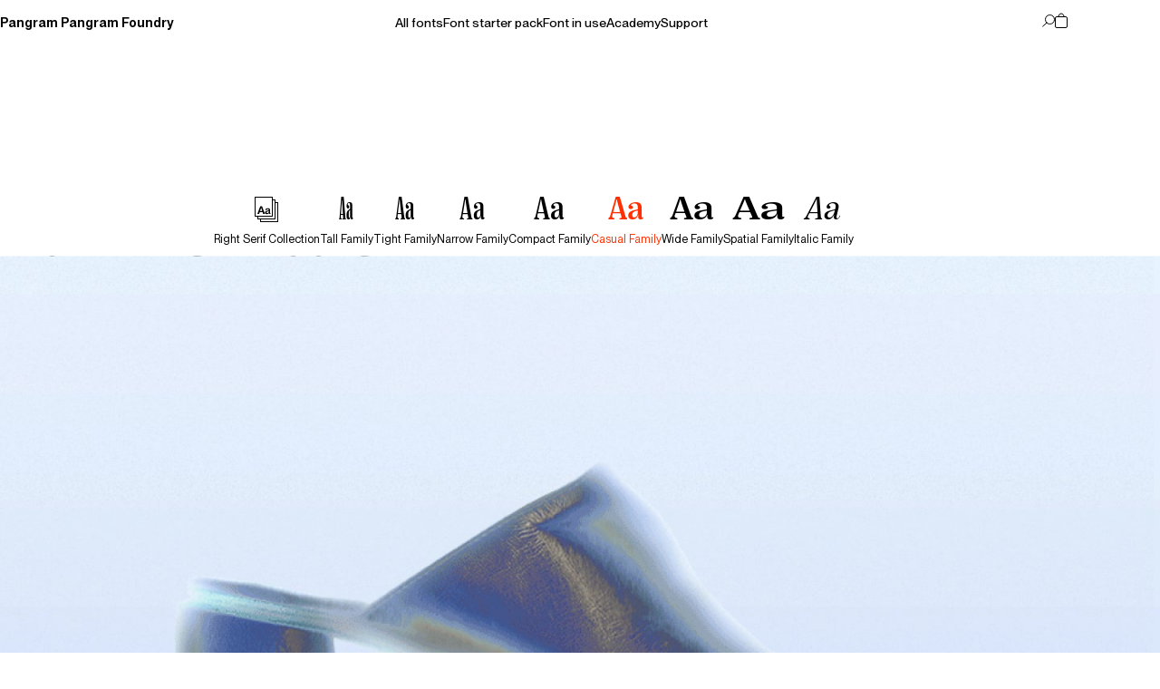

--- FILE ---
content_type: text/html; charset=utf-8
request_url: https://pangrampangram.com/products/right-serif-casual
body_size: 39507
content:
<!doctype html>
<html class="js" lang="en">
  <head>
    <meta charset="utf-8">
    <meta http-equiv="X-UA-Compatible" content="IE=edge">
    <meta name="viewport" content="width=device-width,initial-scale=1">
    <meta name="theme-color" content="">
    <link rel="canonical" href="https://pangrampangram.com/products/right-serif-casual">

    <link rel="icon" href="//pangrampangram.com/cdn/shop/t/52/assets/favicon.ico?v=168399199572565999111758638063" sizes="32x32">
    <link rel="icon" type="image/svg+xml" href="//pangrampangram.com/cdn/shop/t/52/assets/favicon.svg?v=122938295410217013321758638064">

    <title>
      Right Serif - Casual Family - Free to Try Font with 7 Styles
 &ndash; Pangram Pangram Foundry</title>

    
      <meta name="description" content="Right Serif is a funky multitool, a spiced up workhorse that stretches between being highly functional and having a unique personality. Unlike many other serif typefaces taking roots in history, Right Serif originated as a sans-serif (Right Gothic to be specific) growing serifs.">
    

    

<meta property="og:site_name" content="Pangram Pangram Foundry">
<meta property="og:url" content="https://pangrampangram.com/products/right-serif-casual">
<meta property="og:title" content="Right Serif - Casual Family - Free to Try Font with 7 Styles">
<meta property="og:type" content="product">
<meta property="og:description" content="Right Serif is a funky multitool, a spiced up workhorse that stretches between being highly functional and having a unique personality. Unlike many other serif typefaces taking roots in history, Right Serif originated as a sans-serif (Right Gothic to be specific) growing serifs."><meta property="og:image" content="http://pangrampangram.com/cdn/shop/products/Aa-RightSerifCasual.jpg?v=1668805167">
  <meta property="og:image:secure_url" content="https://pangrampangram.com/cdn/shop/products/Aa-RightSerifCasual.jpg?v=1668805167">
  <meta property="og:image:width" content="2160">
  <meta property="og:image:height" content="2160"><meta property="og:price:amount" content="0">
  <meta property="og:price:currency" content="USD"><meta name="twitter:card" content="summary_large_image">
<meta name="twitter:title" content="Right Serif - Casual Family - Free to Try Font with 7 Styles">
<meta name="twitter:description" content="Right Serif is a funky multitool, a spiced up workhorse that stretches between being highly functional and having a unique personality. Unlike many other serif typefaces taking roots in history, Right Serif originated as a sans-serif (Right Gothic to be specific) growing serifs.">


    <link href="//pangrampangram.com/cdn/shop/t/52/assets/fonts.css?v=8546750040757129291758638071" rel="stylesheet" type="text/css" media="all" />
    


  <link href="//pangrampangram.com/cdn/shop/t/52/assets/index-D45gcJP7.css" rel="stylesheet" type="text/css" media="all" />




  <script src="//pangrampangram.com/cdn/shop/t/52/assets/index-Dnz7Mvah.js" type="module" crossorigin="anonymous"></script>



    

    

    

    
    <style id="style-ufont"></style>

    <script>window.performance && window.performance.mark && window.performance.mark('shopify.content_for_header.start');</script><meta id="shopify-digital-wallet" name="shopify-digital-wallet" content="/26426578/digital_wallets/dialog">
<meta name="shopify-checkout-api-token" content="0db26ef5db308adcaf63c51d61539015">
<meta id="in-context-paypal-metadata" data-shop-id="26426578" data-venmo-supported="false" data-environment="production" data-locale="en_US" data-paypal-v4="true" data-currency="USD">
<link rel="alternate" hreflang="x-default" href="https://pangrampangram.com/products/right-serif-casual">
<link rel="alternate" hreflang="en" href="https://pangrampangram.com/products/right-serif-casual">
<link rel="alternate" hreflang="fr" href="https://pangrampangram.com/fr/products/right-serif-casual">
<link rel="alternate" type="application/json+oembed" href="https://pangrampangram.com/products/right-serif-casual.oembed">
<script async="async" src="/checkouts/internal/preloads.js?locale=en-US"></script>
<link rel="preconnect" href="https://shop.app" crossorigin="anonymous">
<script async="async" src="https://shop.app/checkouts/internal/preloads.js?locale=en-US&shop_id=26426578" crossorigin="anonymous"></script>
<script id="apple-pay-shop-capabilities" type="application/json">{"shopId":26426578,"countryCode":"CA","currencyCode":"USD","merchantCapabilities":["supports3DS"],"merchantId":"gid:\/\/shopify\/Shop\/26426578","merchantName":"Pangram Pangram Foundry","requiredBillingContactFields":["postalAddress","email"],"requiredShippingContactFields":["postalAddress","email"],"shippingType":"shipping","supportedNetworks":["visa","masterCard","amex","discover","jcb"],"total":{"type":"pending","label":"Pangram Pangram Foundry","amount":"1.00"},"shopifyPaymentsEnabled":true,"supportsSubscriptions":true}</script>
<script id="shopify-features" type="application/json">{"accessToken":"0db26ef5db308adcaf63c51d61539015","betas":["rich-media-storefront-analytics"],"domain":"pangrampangram.com","predictiveSearch":true,"shopId":26426578,"locale":"en"}</script>
<script>var Shopify = Shopify || {};
Shopify.shop = "pangrampangram.myshopify.com";
Shopify.locale = "en";
Shopify.currency = {"active":"USD","rate":"1.0"};
Shopify.country = "US";
Shopify.theme = {"name":"pp.com\/main","id":180696449327,"schema_name":"pp.com","schema_version":"3.0.0","theme_store_id":null,"role":"main"};
Shopify.theme.handle = "null";
Shopify.theme.style = {"id":null,"handle":null};
Shopify.cdnHost = "pangrampangram.com/cdn";
Shopify.routes = Shopify.routes || {};
Shopify.routes.root = "/";</script>
<script type="module">!function(o){(o.Shopify=o.Shopify||{}).modules=!0}(window);</script>
<script>!function(o){function n(){var o=[];function n(){o.push(Array.prototype.slice.apply(arguments))}return n.q=o,n}var t=o.Shopify=o.Shopify||{};t.loadFeatures=n(),t.autoloadFeatures=n()}(window);</script>
<script>
  window.ShopifyPay = window.ShopifyPay || {};
  window.ShopifyPay.apiHost = "shop.app\/pay";
  window.ShopifyPay.redirectState = null;
</script>
<script id="shop-js-analytics" type="application/json">{"pageType":"product"}</script>
<script defer="defer" async type="module" src="//pangrampangram.com/cdn/shopifycloud/shop-js/modules/v2/client.init-shop-cart-sync_BApSsMSl.en.esm.js"></script>
<script defer="defer" async type="module" src="//pangrampangram.com/cdn/shopifycloud/shop-js/modules/v2/chunk.common_CBoos6YZ.esm.js"></script>
<script type="module">
  await import("//pangrampangram.com/cdn/shopifycloud/shop-js/modules/v2/client.init-shop-cart-sync_BApSsMSl.en.esm.js");
await import("//pangrampangram.com/cdn/shopifycloud/shop-js/modules/v2/chunk.common_CBoos6YZ.esm.js");

  window.Shopify.SignInWithShop?.initShopCartSync?.({"fedCMEnabled":true,"windoidEnabled":true});

</script>
<script>
  window.Shopify = window.Shopify || {};
  if (!window.Shopify.featureAssets) window.Shopify.featureAssets = {};
  window.Shopify.featureAssets['shop-js'] = {"shop-cart-sync":["modules/v2/client.shop-cart-sync_DJczDl9f.en.esm.js","modules/v2/chunk.common_CBoos6YZ.esm.js"],"init-fed-cm":["modules/v2/client.init-fed-cm_BzwGC0Wi.en.esm.js","modules/v2/chunk.common_CBoos6YZ.esm.js"],"init-windoid":["modules/v2/client.init-windoid_BS26ThXS.en.esm.js","modules/v2/chunk.common_CBoos6YZ.esm.js"],"shop-cash-offers":["modules/v2/client.shop-cash-offers_DthCPNIO.en.esm.js","modules/v2/chunk.common_CBoos6YZ.esm.js","modules/v2/chunk.modal_Bu1hFZFC.esm.js"],"shop-button":["modules/v2/client.shop-button_D_JX508o.en.esm.js","modules/v2/chunk.common_CBoos6YZ.esm.js"],"init-shop-email-lookup-coordinator":["modules/v2/client.init-shop-email-lookup-coordinator_DFwWcvrS.en.esm.js","modules/v2/chunk.common_CBoos6YZ.esm.js"],"shop-toast-manager":["modules/v2/client.shop-toast-manager_tEhgP2F9.en.esm.js","modules/v2/chunk.common_CBoos6YZ.esm.js"],"shop-login-button":["modules/v2/client.shop-login-button_DwLgFT0K.en.esm.js","modules/v2/chunk.common_CBoos6YZ.esm.js","modules/v2/chunk.modal_Bu1hFZFC.esm.js"],"avatar":["modules/v2/client.avatar_BTnouDA3.en.esm.js"],"init-shop-cart-sync":["modules/v2/client.init-shop-cart-sync_BApSsMSl.en.esm.js","modules/v2/chunk.common_CBoos6YZ.esm.js"],"pay-button":["modules/v2/client.pay-button_BuNmcIr_.en.esm.js","modules/v2/chunk.common_CBoos6YZ.esm.js"],"init-shop-for-new-customer-accounts":["modules/v2/client.init-shop-for-new-customer-accounts_DrjXSI53.en.esm.js","modules/v2/client.shop-login-button_DwLgFT0K.en.esm.js","modules/v2/chunk.common_CBoos6YZ.esm.js","modules/v2/chunk.modal_Bu1hFZFC.esm.js"],"init-customer-accounts-sign-up":["modules/v2/client.init-customer-accounts-sign-up_TlVCiykN.en.esm.js","modules/v2/client.shop-login-button_DwLgFT0K.en.esm.js","modules/v2/chunk.common_CBoos6YZ.esm.js","modules/v2/chunk.modal_Bu1hFZFC.esm.js"],"shop-follow-button":["modules/v2/client.shop-follow-button_C5D3XtBb.en.esm.js","modules/v2/chunk.common_CBoos6YZ.esm.js","modules/v2/chunk.modal_Bu1hFZFC.esm.js"],"checkout-modal":["modules/v2/client.checkout-modal_8TC_1FUY.en.esm.js","modules/v2/chunk.common_CBoos6YZ.esm.js","modules/v2/chunk.modal_Bu1hFZFC.esm.js"],"init-customer-accounts":["modules/v2/client.init-customer-accounts_C0Oh2ljF.en.esm.js","modules/v2/client.shop-login-button_DwLgFT0K.en.esm.js","modules/v2/chunk.common_CBoos6YZ.esm.js","modules/v2/chunk.modal_Bu1hFZFC.esm.js"],"lead-capture":["modules/v2/client.lead-capture_Cq0gfm7I.en.esm.js","modules/v2/chunk.common_CBoos6YZ.esm.js","modules/v2/chunk.modal_Bu1hFZFC.esm.js"],"shop-login":["modules/v2/client.shop-login_BmtnoEUo.en.esm.js","modules/v2/chunk.common_CBoos6YZ.esm.js","modules/v2/chunk.modal_Bu1hFZFC.esm.js"],"payment-terms":["modules/v2/client.payment-terms_BHOWV7U_.en.esm.js","modules/v2/chunk.common_CBoos6YZ.esm.js","modules/v2/chunk.modal_Bu1hFZFC.esm.js"]};
</script>
<script>(function() {
  var isLoaded = false;
  function asyncLoad() {
    if (isLoaded) return;
    isLoaded = true;
    var urls = ["https:\/\/d23dclunsivw3h.cloudfront.net\/redirect-app.js?shop=pangrampangram.myshopify.com","https:\/\/node1.itoris.com\/dpo\/storefront\/include.js?shop=pangrampangram.myshopify.com"];
    for (var i = 0; i < urls.length; i++) {
      var s = document.createElement('script');
      s.type = 'text/javascript';
      s.async = true;
      s.src = urls[i];
      var x = document.getElementsByTagName('script')[0];
      x.parentNode.insertBefore(s, x);
    }
  };
  if(window.attachEvent) {
    window.attachEvent('onload', asyncLoad);
  } else {
    window.addEventListener('load', asyncLoad, false);
  }
})();</script>
<script id="__st">var __st={"a":26426578,"offset":-18000,"reqid":"34a963dc-fc58-4fb6-b534-dfa475cc6afa-1768875351","pageurl":"pangrampangram.com\/products\/right-serif-casual","u":"a9a558a0cc55","p":"product","rtyp":"product","rid":8007873626415};</script>
<script>window.ShopifyPaypalV4VisibilityTracking = true;</script>
<script id="captcha-bootstrap">!function(){'use strict';const t='contact',e='account',n='new_comment',o=[[t,t],['blogs',n],['comments',n],[t,'customer']],c=[[e,'customer_login'],[e,'guest_login'],[e,'recover_customer_password'],[e,'create_customer']],r=t=>t.map((([t,e])=>`form[action*='/${t}']:not([data-nocaptcha='true']) input[name='form_type'][value='${e}']`)).join(','),a=t=>()=>t?[...document.querySelectorAll(t)].map((t=>t.form)):[];function s(){const t=[...o],e=r(t);return a(e)}const i='password',u='form_key',d=['recaptcha-v3-token','g-recaptcha-response','h-captcha-response',i],f=()=>{try{return window.sessionStorage}catch{return}},m='__shopify_v',_=t=>t.elements[u];function p(t,e,n=!1){try{const o=window.sessionStorage,c=JSON.parse(o.getItem(e)),{data:r}=function(t){const{data:e,action:n}=t;return t[m]||n?{data:e,action:n}:{data:t,action:n}}(c);for(const[e,n]of Object.entries(r))t.elements[e]&&(t.elements[e].value=n);n&&o.removeItem(e)}catch(o){console.error('form repopulation failed',{error:o})}}const l='form_type',E='cptcha';function T(t){t.dataset[E]=!0}const w=window,h=w.document,L='Shopify',v='ce_forms',y='captcha';let A=!1;((t,e)=>{const n=(g='f06e6c50-85a8-45c8-87d0-21a2b65856fe',I='https://cdn.shopify.com/shopifycloud/storefront-forms-hcaptcha/ce_storefront_forms_captcha_hcaptcha.v1.5.2.iife.js',D={infoText:'Protected by hCaptcha',privacyText:'Privacy',termsText:'Terms'},(t,e,n)=>{const o=w[L][v],c=o.bindForm;if(c)return c(t,g,e,D).then(n);var r;o.q.push([[t,g,e,D],n]),r=I,A||(h.body.append(Object.assign(h.createElement('script'),{id:'captcha-provider',async:!0,src:r})),A=!0)});var g,I,D;w[L]=w[L]||{},w[L][v]=w[L][v]||{},w[L][v].q=[],w[L][y]=w[L][y]||{},w[L][y].protect=function(t,e){n(t,void 0,e),T(t)},Object.freeze(w[L][y]),function(t,e,n,w,h,L){const[v,y,A,g]=function(t,e,n){const i=e?o:[],u=t?c:[],d=[...i,...u],f=r(d),m=r(i),_=r(d.filter((([t,e])=>n.includes(e))));return[a(f),a(m),a(_),s()]}(w,h,L),I=t=>{const e=t.target;return e instanceof HTMLFormElement?e:e&&e.form},D=t=>v().includes(t);t.addEventListener('submit',(t=>{const e=I(t);if(!e)return;const n=D(e)&&!e.dataset.hcaptchaBound&&!e.dataset.recaptchaBound,o=_(e),c=g().includes(e)&&(!o||!o.value);(n||c)&&t.preventDefault(),c&&!n&&(function(t){try{if(!f())return;!function(t){const e=f();if(!e)return;const n=_(t);if(!n)return;const o=n.value;o&&e.removeItem(o)}(t);const e=Array.from(Array(32),(()=>Math.random().toString(36)[2])).join('');!function(t,e){_(t)||t.append(Object.assign(document.createElement('input'),{type:'hidden',name:u})),t.elements[u].value=e}(t,e),function(t,e){const n=f();if(!n)return;const o=[...t.querySelectorAll(`input[type='${i}']`)].map((({name:t})=>t)),c=[...d,...o],r={};for(const[a,s]of new FormData(t).entries())c.includes(a)||(r[a]=s);n.setItem(e,JSON.stringify({[m]:1,action:t.action,data:r}))}(t,e)}catch(e){console.error('failed to persist form',e)}}(e),e.submit())}));const S=(t,e)=>{t&&!t.dataset[E]&&(n(t,e.some((e=>e===t))),T(t))};for(const o of['focusin','change'])t.addEventListener(o,(t=>{const e=I(t);D(e)&&S(e,y())}));const B=e.get('form_key'),M=e.get(l),P=B&&M;t.addEventListener('DOMContentLoaded',(()=>{const t=y();if(P)for(const e of t)e.elements[l].value===M&&p(e,B);[...new Set([...A(),...v().filter((t=>'true'===t.dataset.shopifyCaptcha))])].forEach((e=>S(e,t)))}))}(h,new URLSearchParams(w.location.search),n,t,e,['guest_login'])})(!0,!0)}();</script>
<script integrity="sha256-4kQ18oKyAcykRKYeNunJcIwy7WH5gtpwJnB7kiuLZ1E=" data-source-attribution="shopify.loadfeatures" defer="defer" src="//pangrampangram.com/cdn/shopifycloud/storefront/assets/storefront/load_feature-a0a9edcb.js" crossorigin="anonymous"></script>
<script crossorigin="anonymous" defer="defer" src="//pangrampangram.com/cdn/shopifycloud/storefront/assets/shopify_pay/storefront-65b4c6d7.js?v=20250812"></script>
<script data-source-attribution="shopify.dynamic_checkout.dynamic.init">var Shopify=Shopify||{};Shopify.PaymentButton=Shopify.PaymentButton||{isStorefrontPortableWallets:!0,init:function(){window.Shopify.PaymentButton.init=function(){};var t=document.createElement("script");t.src="https://pangrampangram.com/cdn/shopifycloud/portable-wallets/latest/portable-wallets.en.js",t.type="module",document.head.appendChild(t)}};
</script>
<script data-source-attribution="shopify.dynamic_checkout.buyer_consent">
  function portableWalletsHideBuyerConsent(e){var t=document.getElementById("shopify-buyer-consent"),n=document.getElementById("shopify-subscription-policy-button");t&&n&&(t.classList.add("hidden"),t.setAttribute("aria-hidden","true"),n.removeEventListener("click",e))}function portableWalletsShowBuyerConsent(e){var t=document.getElementById("shopify-buyer-consent"),n=document.getElementById("shopify-subscription-policy-button");t&&n&&(t.classList.remove("hidden"),t.removeAttribute("aria-hidden"),n.addEventListener("click",e))}window.Shopify?.PaymentButton&&(window.Shopify.PaymentButton.hideBuyerConsent=portableWalletsHideBuyerConsent,window.Shopify.PaymentButton.showBuyerConsent=portableWalletsShowBuyerConsent);
</script>
<script data-source-attribution="shopify.dynamic_checkout.cart.bootstrap">document.addEventListener("DOMContentLoaded",(function(){function t(){return document.querySelector("shopify-accelerated-checkout-cart, shopify-accelerated-checkout")}if(t())Shopify.PaymentButton.init();else{new MutationObserver((function(e,n){t()&&(Shopify.PaymentButton.init(),n.disconnect())})).observe(document.body,{childList:!0,subtree:!0})}}));
</script>
<script id='scb4127' type='text/javascript' async='' src='https://pangrampangram.com/cdn/shopifycloud/privacy-banner/storefront-banner.js'></script><link id="shopify-accelerated-checkout-styles" rel="stylesheet" media="screen" href="https://pangrampangram.com/cdn/shopifycloud/portable-wallets/latest/accelerated-checkout-backwards-compat.css" crossorigin="anonymous">
<style id="shopify-accelerated-checkout-cart">
        #shopify-buyer-consent {
  margin-top: 1em;
  display: inline-block;
  width: 100%;
}

#shopify-buyer-consent.hidden {
  display: none;
}

#shopify-subscription-policy-button {
  background: none;
  border: none;
  padding: 0;
  text-decoration: underline;
  font-size: inherit;
  cursor: pointer;
}

#shopify-subscription-policy-button::before {
  box-shadow: none;
}

      </style>

<script>window.performance && window.performance.mark && window.performance.mark('shopify.content_for_header.end');</script>

    <script>
      if (Shopify.designMode) {
        document.documentElement.classList.add('shopify-design-mode');
      }
    </script>

    
    <script>
      window.theme = {
        moneyFormat: '$\{\{amount_no_decimals\}\}',
      };
    </script>

    <!-- Send In Blue -->
    <link rel="stylesheet" href="https://sibforms.com/forms/end-form/build/sib-styles.css">
  <link href="https://monorail-edge.shopifysvc.com" rel="dns-prefetch">
<script>(function(){if ("sendBeacon" in navigator && "performance" in window) {try {var session_token_from_headers = performance.getEntriesByType('navigation')[0].serverTiming.find(x => x.name == '_s').description;} catch {var session_token_from_headers = undefined;}var session_cookie_matches = document.cookie.match(/_shopify_s=([^;]*)/);var session_token_from_cookie = session_cookie_matches && session_cookie_matches.length === 2 ? session_cookie_matches[1] : "";var session_token = session_token_from_headers || session_token_from_cookie || "";function handle_abandonment_event(e) {var entries = performance.getEntries().filter(function(entry) {return /monorail-edge.shopifysvc.com/.test(entry.name);});if (!window.abandonment_tracked && entries.length === 0) {window.abandonment_tracked = true;var currentMs = Date.now();var navigation_start = performance.timing.navigationStart;var payload = {shop_id: 26426578,url: window.location.href,navigation_start,duration: currentMs - navigation_start,session_token,page_type: "product"};window.navigator.sendBeacon("https://monorail-edge.shopifysvc.com/v1/produce", JSON.stringify({schema_id: "online_store_buyer_site_abandonment/1.1",payload: payload,metadata: {event_created_at_ms: currentMs,event_sent_at_ms: currentMs}}));}}window.addEventListener('pagehide', handle_abandonment_event);}}());</script>
<script id="web-pixels-manager-setup">(function e(e,d,r,n,o){if(void 0===o&&(o={}),!Boolean(null===(a=null===(i=window.Shopify)||void 0===i?void 0:i.analytics)||void 0===a?void 0:a.replayQueue)){var i,a;window.Shopify=window.Shopify||{};var t=window.Shopify;t.analytics=t.analytics||{};var s=t.analytics;s.replayQueue=[],s.publish=function(e,d,r){return s.replayQueue.push([e,d,r]),!0};try{self.performance.mark("wpm:start")}catch(e){}var l=function(){var e={modern:/Edge?\/(1{2}[4-9]|1[2-9]\d|[2-9]\d{2}|\d{4,})\.\d+(\.\d+|)|Firefox\/(1{2}[4-9]|1[2-9]\d|[2-9]\d{2}|\d{4,})\.\d+(\.\d+|)|Chrom(ium|e)\/(9{2}|\d{3,})\.\d+(\.\d+|)|(Maci|X1{2}).+ Version\/(15\.\d+|(1[6-9]|[2-9]\d|\d{3,})\.\d+)([,.]\d+|)( \(\w+\)|)( Mobile\/\w+|) Safari\/|Chrome.+OPR\/(9{2}|\d{3,})\.\d+\.\d+|(CPU[ +]OS|iPhone[ +]OS|CPU[ +]iPhone|CPU IPhone OS|CPU iPad OS)[ +]+(15[._]\d+|(1[6-9]|[2-9]\d|\d{3,})[._]\d+)([._]\d+|)|Android:?[ /-](13[3-9]|1[4-9]\d|[2-9]\d{2}|\d{4,})(\.\d+|)(\.\d+|)|Android.+Firefox\/(13[5-9]|1[4-9]\d|[2-9]\d{2}|\d{4,})\.\d+(\.\d+|)|Android.+Chrom(ium|e)\/(13[3-9]|1[4-9]\d|[2-9]\d{2}|\d{4,})\.\d+(\.\d+|)|SamsungBrowser\/([2-9]\d|\d{3,})\.\d+/,legacy:/Edge?\/(1[6-9]|[2-9]\d|\d{3,})\.\d+(\.\d+|)|Firefox\/(5[4-9]|[6-9]\d|\d{3,})\.\d+(\.\d+|)|Chrom(ium|e)\/(5[1-9]|[6-9]\d|\d{3,})\.\d+(\.\d+|)([\d.]+$|.*Safari\/(?![\d.]+ Edge\/[\d.]+$))|(Maci|X1{2}).+ Version\/(10\.\d+|(1[1-9]|[2-9]\d|\d{3,})\.\d+)([,.]\d+|)( \(\w+\)|)( Mobile\/\w+|) Safari\/|Chrome.+OPR\/(3[89]|[4-9]\d|\d{3,})\.\d+\.\d+|(CPU[ +]OS|iPhone[ +]OS|CPU[ +]iPhone|CPU IPhone OS|CPU iPad OS)[ +]+(10[._]\d+|(1[1-9]|[2-9]\d|\d{3,})[._]\d+)([._]\d+|)|Android:?[ /-](13[3-9]|1[4-9]\d|[2-9]\d{2}|\d{4,})(\.\d+|)(\.\d+|)|Mobile Safari.+OPR\/([89]\d|\d{3,})\.\d+\.\d+|Android.+Firefox\/(13[5-9]|1[4-9]\d|[2-9]\d{2}|\d{4,})\.\d+(\.\d+|)|Android.+Chrom(ium|e)\/(13[3-9]|1[4-9]\d|[2-9]\d{2}|\d{4,})\.\d+(\.\d+|)|Android.+(UC? ?Browser|UCWEB|U3)[ /]?(15\.([5-9]|\d{2,})|(1[6-9]|[2-9]\d|\d{3,})\.\d+)\.\d+|SamsungBrowser\/(5\.\d+|([6-9]|\d{2,})\.\d+)|Android.+MQ{2}Browser\/(14(\.(9|\d{2,})|)|(1[5-9]|[2-9]\d|\d{3,})(\.\d+|))(\.\d+|)|K[Aa][Ii]OS\/(3\.\d+|([4-9]|\d{2,})\.\d+)(\.\d+|)/},d=e.modern,r=e.legacy,n=navigator.userAgent;return n.match(d)?"modern":n.match(r)?"legacy":"unknown"}(),u="modern"===l?"modern":"legacy",c=(null!=n?n:{modern:"",legacy:""})[u],f=function(e){return[e.baseUrl,"/wpm","/b",e.hashVersion,"modern"===e.buildTarget?"m":"l",".js"].join("")}({baseUrl:d,hashVersion:r,buildTarget:u}),m=function(e){var d=e.version,r=e.bundleTarget,n=e.surface,o=e.pageUrl,i=e.monorailEndpoint;return{emit:function(e){var a=e.status,t=e.errorMsg,s=(new Date).getTime(),l=JSON.stringify({metadata:{event_sent_at_ms:s},events:[{schema_id:"web_pixels_manager_load/3.1",payload:{version:d,bundle_target:r,page_url:o,status:a,surface:n,error_msg:t},metadata:{event_created_at_ms:s}}]});if(!i)return console&&console.warn&&console.warn("[Web Pixels Manager] No Monorail endpoint provided, skipping logging."),!1;try{return self.navigator.sendBeacon.bind(self.navigator)(i,l)}catch(e){}var u=new XMLHttpRequest;try{return u.open("POST",i,!0),u.setRequestHeader("Content-Type","text/plain"),u.send(l),!0}catch(e){return console&&console.warn&&console.warn("[Web Pixels Manager] Got an unhandled error while logging to Monorail."),!1}}}}({version:r,bundleTarget:l,surface:e.surface,pageUrl:self.location.href,monorailEndpoint:e.monorailEndpoint});try{o.browserTarget=l,function(e){var d=e.src,r=e.async,n=void 0===r||r,o=e.onload,i=e.onerror,a=e.sri,t=e.scriptDataAttributes,s=void 0===t?{}:t,l=document.createElement("script"),u=document.querySelector("head"),c=document.querySelector("body");if(l.async=n,l.src=d,a&&(l.integrity=a,l.crossOrigin="anonymous"),s)for(var f in s)if(Object.prototype.hasOwnProperty.call(s,f))try{l.dataset[f]=s[f]}catch(e){}if(o&&l.addEventListener("load",o),i&&l.addEventListener("error",i),u)u.appendChild(l);else{if(!c)throw new Error("Did not find a head or body element to append the script");c.appendChild(l)}}({src:f,async:!0,onload:function(){if(!function(){var e,d;return Boolean(null===(d=null===(e=window.Shopify)||void 0===e?void 0:e.analytics)||void 0===d?void 0:d.initialized)}()){var d=window.webPixelsManager.init(e)||void 0;if(d){var r=window.Shopify.analytics;r.replayQueue.forEach((function(e){var r=e[0],n=e[1],o=e[2];d.publishCustomEvent(r,n,o)})),r.replayQueue=[],r.publish=d.publishCustomEvent,r.visitor=d.visitor,r.initialized=!0}}},onerror:function(){return m.emit({status:"failed",errorMsg:"".concat(f," has failed to load")})},sri:function(e){var d=/^sha384-[A-Za-z0-9+/=]+$/;return"string"==typeof e&&d.test(e)}(c)?c:"",scriptDataAttributes:o}),m.emit({status:"loading"})}catch(e){m.emit({status:"failed",errorMsg:(null==e?void 0:e.message)||"Unknown error"})}}})({shopId: 26426578,storefrontBaseUrl: "https://pangrampangram.com",extensionsBaseUrl: "https://extensions.shopifycdn.com/cdn/shopifycloud/web-pixels-manager",monorailEndpoint: "https://monorail-edge.shopifysvc.com/unstable/produce_batch",surface: "storefront-renderer",enabledBetaFlags: ["2dca8a86"],webPixelsConfigList: [{"id":"769458479","configuration":"{\"config\":\"{\\\"pixel_id\\\":\\\"G-3BDNHLGGVE\\\",\\\"gtag_events\\\":[{\\\"type\\\":\\\"purchase\\\",\\\"action_label\\\":\\\"G-3BDNHLGGVE\\\"},{\\\"type\\\":\\\"page_view\\\",\\\"action_label\\\":\\\"G-3BDNHLGGVE\\\"},{\\\"type\\\":\\\"view_item\\\",\\\"action_label\\\":\\\"G-3BDNHLGGVE\\\"},{\\\"type\\\":\\\"search\\\",\\\"action_label\\\":\\\"G-3BDNHLGGVE\\\"},{\\\"type\\\":\\\"add_to_cart\\\",\\\"action_label\\\":\\\"G-3BDNHLGGVE\\\"},{\\\"type\\\":\\\"begin_checkout\\\",\\\"action_label\\\":\\\"G-3BDNHLGGVE\\\"},{\\\"type\\\":\\\"add_payment_info\\\",\\\"action_label\\\":\\\"G-3BDNHLGGVE\\\"}],\\\"enable_monitoring_mode\\\":false}\"}","eventPayloadVersion":"v1","runtimeContext":"OPEN","scriptVersion":"b2a88bafab3e21179ed38636efcd8a93","type":"APP","apiClientId":1780363,"privacyPurposes":[],"dataSharingAdjustments":{"protectedCustomerApprovalScopes":["read_customer_address","read_customer_email","read_customer_name","read_customer_personal_data","read_customer_phone"]}},{"id":"416088367","configuration":"{\"pixel_id\":\"1146785409087348\",\"pixel_type\":\"facebook_pixel\"}","eventPayloadVersion":"v1","runtimeContext":"OPEN","scriptVersion":"ca16bc87fe92b6042fbaa3acc2fbdaa6","type":"APP","apiClientId":2329312,"privacyPurposes":["ANALYTICS","MARKETING","SALE_OF_DATA"],"dataSharingAdjustments":{"protectedCustomerApprovalScopes":["read_customer_address","read_customer_email","read_customer_name","read_customer_personal_data","read_customer_phone"]}},{"id":"219906351","configuration":"{\"tagID\":\"2613947158159\"}","eventPayloadVersion":"v1","runtimeContext":"STRICT","scriptVersion":"18031546ee651571ed29edbe71a3550b","type":"APP","apiClientId":3009811,"privacyPurposes":["ANALYTICS","MARKETING","SALE_OF_DATA"],"dataSharingAdjustments":{"protectedCustomerApprovalScopes":["read_customer_address","read_customer_email","read_customer_name","read_customer_personal_data","read_customer_phone"]}},{"id":"shopify-app-pixel","configuration":"{}","eventPayloadVersion":"v1","runtimeContext":"STRICT","scriptVersion":"0450","apiClientId":"shopify-pixel","type":"APP","privacyPurposes":["ANALYTICS","MARKETING"]},{"id":"shopify-custom-pixel","eventPayloadVersion":"v1","runtimeContext":"LAX","scriptVersion":"0450","apiClientId":"shopify-pixel","type":"CUSTOM","privacyPurposes":["ANALYTICS","MARKETING"]}],isMerchantRequest: false,initData: {"shop":{"name":"Pangram Pangram Foundry","paymentSettings":{"currencyCode":"USD"},"myshopifyDomain":"pangrampangram.myshopify.com","countryCode":"CA","storefrontUrl":"https:\/\/pangrampangram.com"},"customer":null,"cart":null,"checkout":null,"productVariants":[{"price":{"amount":0.0,"currencyCode":"USD"},"product":{"title":"Right Serif Casual","vendor":"pangrampangram","id":"8007873626415","untranslatedTitle":"Right Serif Casual","url":"\/products\/right-serif-casual","type":"Font"},"id":"44062714659119","image":{"src":"\/\/pangrampangram.com\/cdn\/shop\/products\/Aa-RightSerifCasual.jpg?v=1668805167"},"sku":null,"title":"Full Casual Family (7 Styles + Variable Font)","untranslatedTitle":"Full Casual Family (7 Styles + Variable Font)"},{"price":{"amount":0.0,"currencyCode":"USD"},"product":{"title":"Right Serif Casual","vendor":"pangrampangram","id":"8007873626415","untranslatedTitle":"Right Serif Casual","url":"\/products\/right-serif-casual","type":"Font"},"id":"44062714790191","image":{"src":"\/\/pangrampangram.com\/cdn\/shop\/products\/Aa-RightSerifCasual.jpg?v=1668805167"},"sku":null,"title":"Casual Fine","untranslatedTitle":"Casual Fine"},{"price":{"amount":0.0,"currencyCode":"USD"},"product":{"title":"Right Serif Casual","vendor":"pangrampangram","id":"8007873626415","untranslatedTitle":"Right Serif Casual","url":"\/products\/right-serif-casual","type":"Font"},"id":"44062714822959","image":{"src":"\/\/pangrampangram.com\/cdn\/shop\/products\/Aa-RightSerifCasual.jpg?v=1668805167"},"sku":null,"title":"Casual Light","untranslatedTitle":"Casual Light"},{"price":{"amount":0.0,"currencyCode":"USD"},"product":{"title":"Right Serif Casual","vendor":"pangrampangram","id":"8007873626415","untranslatedTitle":"Right Serif Casual","url":"\/products\/right-serif-casual","type":"Font"},"id":"44062714855727","image":{"src":"\/\/pangrampangram.com\/cdn\/shop\/products\/Aa-RightSerifCasual.jpg?v=1668805167"},"sku":null,"title":"Casual Regular","untranslatedTitle":"Casual Regular"},{"price":{"amount":0.0,"currencyCode":"USD"},"product":{"title":"Right Serif Casual","vendor":"pangrampangram","id":"8007873626415","untranslatedTitle":"Right Serif Casual","url":"\/products\/right-serif-casual","type":"Font"},"id":"44062714888495","image":{"src":"\/\/pangrampangram.com\/cdn\/shop\/products\/Aa-RightSerifCasual.jpg?v=1668805167"},"sku":"","title":"Casual Medium","untranslatedTitle":"Casual Medium"},{"price":{"amount":0.0,"currencyCode":"USD"},"product":{"title":"Right Serif Casual","vendor":"pangrampangram","id":"8007873626415","untranslatedTitle":"Right Serif Casual","url":"\/products\/right-serif-casual","type":"Font"},"id":"44062714921263","image":{"src":"\/\/pangrampangram.com\/cdn\/shop\/products\/Aa-RightSerifCasual.jpg?v=1668805167"},"sku":null,"title":"Casual Bold","untranslatedTitle":"Casual Bold"},{"price":{"amount":0.0,"currencyCode":"USD"},"product":{"title":"Right Serif Casual","vendor":"pangrampangram","id":"8007873626415","untranslatedTitle":"Right Serif Casual","url":"\/products\/right-serif-casual","type":"Font"},"id":"44062714954031","image":{"src":"\/\/pangrampangram.com\/cdn\/shop\/products\/Aa-RightSerifCasual.jpg?v=1668805167"},"sku":null,"title":"Casual Dark","untranslatedTitle":"Casual Dark"},{"price":{"amount":0.0,"currencyCode":"USD"},"product":{"title":"Right Serif Casual","vendor":"pangrampangram","id":"8007873626415","untranslatedTitle":"Right Serif Casual","url":"\/products\/right-serif-casual","type":"Font"},"id":"44062714986799","image":{"src":"\/\/pangrampangram.com\/cdn\/shop\/products\/Aa-RightSerifCasual.jpg?v=1668805167"},"sku":null,"title":"Casual Black","untranslatedTitle":"Casual Black"}],"purchasingCompany":null},},"https://pangrampangram.com/cdn","fcfee988w5aeb613cpc8e4bc33m6693e112",{"modern":"","legacy":""},{"shopId":"26426578","storefrontBaseUrl":"https:\/\/pangrampangram.com","extensionBaseUrl":"https:\/\/extensions.shopifycdn.com\/cdn\/shopifycloud\/web-pixels-manager","surface":"storefront-renderer","enabledBetaFlags":"[\"2dca8a86\"]","isMerchantRequest":"false","hashVersion":"fcfee988w5aeb613cpc8e4bc33m6693e112","publish":"custom","events":"[[\"page_viewed\",{}],[\"product_viewed\",{\"productVariant\":{\"price\":{\"amount\":0.0,\"currencyCode\":\"USD\"},\"product\":{\"title\":\"Right Serif Casual\",\"vendor\":\"pangrampangram\",\"id\":\"8007873626415\",\"untranslatedTitle\":\"Right Serif Casual\",\"url\":\"\/products\/right-serif-casual\",\"type\":\"Font\"},\"id\":\"44062714659119\",\"image\":{\"src\":\"\/\/pangrampangram.com\/cdn\/shop\/products\/Aa-RightSerifCasual.jpg?v=1668805167\"},\"sku\":null,\"title\":\"Full Casual Family (7 Styles + Variable Font)\",\"untranslatedTitle\":\"Full Casual Family (7 Styles + Variable Font)\"}}]]"});</script><script>
  window.ShopifyAnalytics = window.ShopifyAnalytics || {};
  window.ShopifyAnalytics.meta = window.ShopifyAnalytics.meta || {};
  window.ShopifyAnalytics.meta.currency = 'USD';
  var meta = {"product":{"id":8007873626415,"gid":"gid:\/\/shopify\/Product\/8007873626415","vendor":"pangrampangram","type":"Font","handle":"right-serif-casual","variants":[{"id":44062714659119,"price":0,"name":"Right Serif Casual - Full Casual Family (7 Styles + Variable Font)","public_title":"Full Casual Family (7 Styles + Variable Font)","sku":null},{"id":44062714790191,"price":0,"name":"Right Serif Casual - Casual Fine","public_title":"Casual Fine","sku":null},{"id":44062714822959,"price":0,"name":"Right Serif Casual - Casual Light","public_title":"Casual Light","sku":null},{"id":44062714855727,"price":0,"name":"Right Serif Casual - Casual Regular","public_title":"Casual Regular","sku":null},{"id":44062714888495,"price":0,"name":"Right Serif Casual - Casual Medium","public_title":"Casual Medium","sku":""},{"id":44062714921263,"price":0,"name":"Right Serif Casual - Casual Bold","public_title":"Casual Bold","sku":null},{"id":44062714954031,"price":0,"name":"Right Serif Casual - Casual Dark","public_title":"Casual Dark","sku":null},{"id":44062714986799,"price":0,"name":"Right Serif Casual - Casual Black","public_title":"Casual Black","sku":null}],"remote":false},"page":{"pageType":"product","resourceType":"product","resourceId":8007873626415,"requestId":"34a963dc-fc58-4fb6-b534-dfa475cc6afa-1768875351"}};
  for (var attr in meta) {
    window.ShopifyAnalytics.meta[attr] = meta[attr];
  }
</script>
<script class="analytics">
  (function () {
    var customDocumentWrite = function(content) {
      var jquery = null;

      if (window.jQuery) {
        jquery = window.jQuery;
      } else if (window.Checkout && window.Checkout.$) {
        jquery = window.Checkout.$;
      }

      if (jquery) {
        jquery('body').append(content);
      }
    };

    var hasLoggedConversion = function(token) {
      if (token) {
        return document.cookie.indexOf('loggedConversion=' + token) !== -1;
      }
      return false;
    }

    var setCookieIfConversion = function(token) {
      if (token) {
        var twoMonthsFromNow = new Date(Date.now());
        twoMonthsFromNow.setMonth(twoMonthsFromNow.getMonth() + 2);

        document.cookie = 'loggedConversion=' + token + '; expires=' + twoMonthsFromNow;
      }
    }

    var trekkie = window.ShopifyAnalytics.lib = window.trekkie = window.trekkie || [];
    if (trekkie.integrations) {
      return;
    }
    trekkie.methods = [
      'identify',
      'page',
      'ready',
      'track',
      'trackForm',
      'trackLink'
    ];
    trekkie.factory = function(method) {
      return function() {
        var args = Array.prototype.slice.call(arguments);
        args.unshift(method);
        trekkie.push(args);
        return trekkie;
      };
    };
    for (var i = 0; i < trekkie.methods.length; i++) {
      var key = trekkie.methods[i];
      trekkie[key] = trekkie.factory(key);
    }
    trekkie.load = function(config) {
      trekkie.config = config || {};
      trekkie.config.initialDocumentCookie = document.cookie;
      var first = document.getElementsByTagName('script')[0];
      var script = document.createElement('script');
      script.type = 'text/javascript';
      script.onerror = function(e) {
        var scriptFallback = document.createElement('script');
        scriptFallback.type = 'text/javascript';
        scriptFallback.onerror = function(error) {
                var Monorail = {
      produce: function produce(monorailDomain, schemaId, payload) {
        var currentMs = new Date().getTime();
        var event = {
          schema_id: schemaId,
          payload: payload,
          metadata: {
            event_created_at_ms: currentMs,
            event_sent_at_ms: currentMs
          }
        };
        return Monorail.sendRequest("https://" + monorailDomain + "/v1/produce", JSON.stringify(event));
      },
      sendRequest: function sendRequest(endpointUrl, payload) {
        // Try the sendBeacon API
        if (window && window.navigator && typeof window.navigator.sendBeacon === 'function' && typeof window.Blob === 'function' && !Monorail.isIos12()) {
          var blobData = new window.Blob([payload], {
            type: 'text/plain'
          });

          if (window.navigator.sendBeacon(endpointUrl, blobData)) {
            return true;
          } // sendBeacon was not successful

        } // XHR beacon

        var xhr = new XMLHttpRequest();

        try {
          xhr.open('POST', endpointUrl);
          xhr.setRequestHeader('Content-Type', 'text/plain');
          xhr.send(payload);
        } catch (e) {
          console.log(e);
        }

        return false;
      },
      isIos12: function isIos12() {
        return window.navigator.userAgent.lastIndexOf('iPhone; CPU iPhone OS 12_') !== -1 || window.navigator.userAgent.lastIndexOf('iPad; CPU OS 12_') !== -1;
      }
    };
    Monorail.produce('monorail-edge.shopifysvc.com',
      'trekkie_storefront_load_errors/1.1',
      {shop_id: 26426578,
      theme_id: 180696449327,
      app_name: "storefront",
      context_url: window.location.href,
      source_url: "//pangrampangram.com/cdn/s/trekkie.storefront.cd680fe47e6c39ca5d5df5f0a32d569bc48c0f27.min.js"});

        };
        scriptFallback.async = true;
        scriptFallback.src = '//pangrampangram.com/cdn/s/trekkie.storefront.cd680fe47e6c39ca5d5df5f0a32d569bc48c0f27.min.js';
        first.parentNode.insertBefore(scriptFallback, first);
      };
      script.async = true;
      script.src = '//pangrampangram.com/cdn/s/trekkie.storefront.cd680fe47e6c39ca5d5df5f0a32d569bc48c0f27.min.js';
      first.parentNode.insertBefore(script, first);
    };
    trekkie.load(
      {"Trekkie":{"appName":"storefront","development":false,"defaultAttributes":{"shopId":26426578,"isMerchantRequest":null,"themeId":180696449327,"themeCityHash":"14942016000886211428","contentLanguage":"en","currency":"USD","eventMetadataId":"7ca93058-a460-43c1-8842-e17d362180ae"},"isServerSideCookieWritingEnabled":true,"monorailRegion":"shop_domain","enabledBetaFlags":["65f19447"]},"Session Attribution":{},"S2S":{"facebookCapiEnabled":false,"source":"trekkie-storefront-renderer","apiClientId":580111}}
    );

    var loaded = false;
    trekkie.ready(function() {
      if (loaded) return;
      loaded = true;

      window.ShopifyAnalytics.lib = window.trekkie;

      var originalDocumentWrite = document.write;
      document.write = customDocumentWrite;
      try { window.ShopifyAnalytics.merchantGoogleAnalytics.call(this); } catch(error) {};
      document.write = originalDocumentWrite;

      window.ShopifyAnalytics.lib.page(null,{"pageType":"product","resourceType":"product","resourceId":8007873626415,"requestId":"34a963dc-fc58-4fb6-b534-dfa475cc6afa-1768875351","shopifyEmitted":true});

      var match = window.location.pathname.match(/checkouts\/(.+)\/(thank_you|post_purchase)/)
      var token = match? match[1]: undefined;
      if (!hasLoggedConversion(token)) {
        setCookieIfConversion(token);
        window.ShopifyAnalytics.lib.track("Viewed Product",{"currency":"USD","variantId":44062714659119,"productId":8007873626415,"productGid":"gid:\/\/shopify\/Product\/8007873626415","name":"Right Serif Casual - Full Casual Family (7 Styles + Variable Font)","price":"0.00","sku":null,"brand":"pangrampangram","variant":"Full Casual Family (7 Styles + Variable Font)","category":"Font","nonInteraction":true,"remote":false},undefined,undefined,{"shopifyEmitted":true});
      window.ShopifyAnalytics.lib.track("monorail:\/\/trekkie_storefront_viewed_product\/1.1",{"currency":"USD","variantId":44062714659119,"productId":8007873626415,"productGid":"gid:\/\/shopify\/Product\/8007873626415","name":"Right Serif Casual - Full Casual Family (7 Styles + Variable Font)","price":"0.00","sku":null,"brand":"pangrampangram","variant":"Full Casual Family (7 Styles + Variable Font)","category":"Font","nonInteraction":true,"remote":false,"referer":"https:\/\/pangrampangram.com\/products\/right-serif-casual"});
      }
    });


        var eventsListenerScript = document.createElement('script');
        eventsListenerScript.async = true;
        eventsListenerScript.src = "//pangrampangram.com/cdn/shopifycloud/storefront/assets/shop_events_listener-3da45d37.js";
        document.getElementsByTagName('head')[0].appendChild(eventsListenerScript);

})();</script>
  <script>
  if (!window.ga || (window.ga && typeof window.ga !== 'function')) {
    window.ga = function ga() {
      (window.ga.q = window.ga.q || []).push(arguments);
      if (window.Shopify && window.Shopify.analytics && typeof window.Shopify.analytics.publish === 'function') {
        window.Shopify.analytics.publish("ga_stub_called", {}, {sendTo: "google_osp_migration"});
      }
      console.error("Shopify's Google Analytics stub called with:", Array.from(arguments), "\nSee https://help.shopify.com/manual/promoting-marketing/pixels/pixel-migration#google for more information.");
    };
    if (window.Shopify && window.Shopify.analytics && typeof window.Shopify.analytics.publish === 'function') {
      window.Shopify.analytics.publish("ga_stub_initialized", {}, {sendTo: "google_osp_migration"});
    }
  }
</script>
<script
  defer
  src="https://pangrampangram.com/cdn/shopifycloud/perf-kit/shopify-perf-kit-3.0.4.min.js"
  data-application="storefront-renderer"
  data-shop-id="26426578"
  data-render-region="gcp-us-central1"
  data-page-type="product"
  data-theme-instance-id="180696449327"
  data-theme-name="pp.com"
  data-theme-version="3.0.0"
  data-monorail-region="shop_domain"
  data-resource-timing-sampling-rate="10"
  data-shs="true"
  data-shs-beacon="true"
  data-shs-export-with-fetch="true"
  data-shs-logs-sample-rate="1"
  data-shs-beacon-endpoint="https://pangrampangram.com/api/collect"
></script>
</head>

  <body
    x-data="tryModal"
    class=" template-product "
  >
    
      
        
<script type="application/ld+json">
  {"@context":"http:\/\/schema.org\/","@id":"\/products\/right-serif-casual#product","@type":"ProductGroup","brand":{"@type":"Brand","name":"pangrampangram"},"category":"Font","description":"","hasVariant":[{"@id":"\/products\/right-serif-casual?variant=44062714659119#variant","@type":"Product","image":"https:\/\/pangrampangram.com\/cdn\/shop\/products\/Aa-RightSerifCasual.jpg?v=1668805167\u0026width=1920","name":"Right Serif Casual - Full Casual Family (7 Styles + Variable Font)","offers":{"@id":"\/products\/right-serif-casual?variant=44062714659119#offer","@type":"Offer","availability":"http:\/\/schema.org\/InStock","price":"0.00","priceCurrency":"USD","url":"https:\/\/pangrampangram.com\/products\/right-serif-casual?variant=44062714659119"}},{"@id":"\/products\/right-serif-casual?variant=44062714790191#variant","@type":"Product","image":"https:\/\/pangrampangram.com\/cdn\/shop\/products\/Aa-RightSerifCasual.jpg?v=1668805167\u0026width=1920","name":"Right Serif Casual - Casual Fine","offers":{"@id":"\/products\/right-serif-casual?variant=44062714790191#offer","@type":"Offer","availability":"http:\/\/schema.org\/InStock","price":"0.00","priceCurrency":"USD","url":"https:\/\/pangrampangram.com\/products\/right-serif-casual?variant=44062714790191"}},{"@id":"\/products\/right-serif-casual?variant=44062714822959#variant","@type":"Product","image":"https:\/\/pangrampangram.com\/cdn\/shop\/products\/Aa-RightSerifCasual.jpg?v=1668805167\u0026width=1920","name":"Right Serif Casual - Casual Light","offers":{"@id":"\/products\/right-serif-casual?variant=44062714822959#offer","@type":"Offer","availability":"http:\/\/schema.org\/InStock","price":"0.00","priceCurrency":"USD","url":"https:\/\/pangrampangram.com\/products\/right-serif-casual?variant=44062714822959"}},{"@id":"\/products\/right-serif-casual?variant=44062714855727#variant","@type":"Product","image":"https:\/\/pangrampangram.com\/cdn\/shop\/products\/Aa-RightSerifCasual.jpg?v=1668805167\u0026width=1920","name":"Right Serif Casual - Casual Regular","offers":{"@id":"\/products\/right-serif-casual?variant=44062714855727#offer","@type":"Offer","availability":"http:\/\/schema.org\/InStock","price":"0.00","priceCurrency":"USD","url":"https:\/\/pangrampangram.com\/products\/right-serif-casual?variant=44062714855727"}},{"@id":"\/products\/right-serif-casual?variant=44062714888495#variant","@type":"Product","image":"https:\/\/pangrampangram.com\/cdn\/shop\/products\/Aa-RightSerifCasual.jpg?v=1668805167\u0026width=1920","name":"Right Serif Casual - Casual Medium","offers":{"@id":"\/products\/right-serif-casual?variant=44062714888495#offer","@type":"Offer","availability":"http:\/\/schema.org\/InStock","price":"0.00","priceCurrency":"USD","url":"https:\/\/pangrampangram.com\/products\/right-serif-casual?variant=44062714888495"}},{"@id":"\/products\/right-serif-casual?variant=44062714921263#variant","@type":"Product","image":"https:\/\/pangrampangram.com\/cdn\/shop\/products\/Aa-RightSerifCasual.jpg?v=1668805167\u0026width=1920","name":"Right Serif Casual - Casual Bold","offers":{"@id":"\/products\/right-serif-casual?variant=44062714921263#offer","@type":"Offer","availability":"http:\/\/schema.org\/InStock","price":"0.00","priceCurrency":"USD","url":"https:\/\/pangrampangram.com\/products\/right-serif-casual?variant=44062714921263"}},{"@id":"\/products\/right-serif-casual?variant=44062714954031#variant","@type":"Product","image":"https:\/\/pangrampangram.com\/cdn\/shop\/products\/Aa-RightSerifCasual.jpg?v=1668805167\u0026width=1920","name":"Right Serif Casual - Casual Dark","offers":{"@id":"\/products\/right-serif-casual?variant=44062714954031#offer","@type":"Offer","availability":"http:\/\/schema.org\/InStock","price":"0.00","priceCurrency":"USD","url":"https:\/\/pangrampangram.com\/products\/right-serif-casual?variant=44062714954031"}},{"@id":"\/products\/right-serif-casual?variant=44062714986799#variant","@type":"Product","image":"https:\/\/pangrampangram.com\/cdn\/shop\/products\/Aa-RightSerifCasual.jpg?v=1668805167\u0026width=1920","name":"Right Serif Casual - Casual Black","offers":{"@id":"\/products\/right-serif-casual?variant=44062714986799#offer","@type":"Offer","availability":"http:\/\/schema.org\/InStock","price":"0.00","priceCurrency":"USD","url":"https:\/\/pangrampangram.com\/products\/right-serif-casual?variant=44062714986799"}}],"name":"Right Serif Casual","productGroupID":"8007873626415","url":"https:\/\/pangrampangram.com\/products\/right-serif-casual"}
</script>
<div
  x-data="
       pageFont({
         isVariable: true,
      
       	fontFamily: 'right-serif-casual',
       	baseFontFile: '//pangrampangram.com/cdn/shop/files/PPRightSerif-CasualVariable.woff?v=14190427969705224728',
       	italicFontFile: '',
        defaultWeight: 470,
        defaultStyle: 'normal',
        defaultVariableProperties: '',
       	fontSizeAdjust: '0.85'
       })
  "
></div>



      
    

    <a class="skip-to-content-link button visually-hidden" href="#MainContent">
      Skip to content
    </a>

    <!-- BEGIN sections: header-group -->
<div id="shopify-section-sections--25163153178927__header" class="shopify-section shopify-section-group-header-group section-header"><div class="u-none">@@ -1,109 +0,0 @@
<?xml version="1.0" encoding="UTF-8"?>
  <svg xmlns="http://www.w3.org/2000/svg" >
  <symbol id="align-center" viewBox="0 0 22 10">
    <g fill="none" fill-rule="evenodd" transform="translate(1.499)">
      <line x1=".249" x2="19.249" y1=".5" y2=".5"/>
      <line x1=".5" x2="19.5" y1="6.5" y2="6.5"/>
      <line x1="2.5" x2="17.5" y1="3.5" y2="3.5"/>
      <line x1="4.249" x2="16.249" y1="9.5" y2="9.5"/>
    </g>
  </symbol>
  <symbol id="align-left" viewBox="0 0 22 10">
    <g fill="none" fill-rule="evenodd" transform="translate(1.499)">
      <line x1=".249" x2="19.249" y1=".5" y2=".5"/>
      <line x1=".249" x2="19.249" y1="6.5" y2="6.5"/>
      <line x1=".249" x2="16.249" y1="3.5" y2="3.5"/>
      <line x1=".249" x2="12.249" y1="9.5" y2="9.5"/>
    </g>
  </symbol>
  <symbol id="align-right" viewBox="0 0 21 10">
    <g fill="none" fill-rule="evenodd" transform="matrix(-1 0 0 1 20.75 0)">
      <line x1=".249" x2="19.249" y1=".5" y2=".5"/>
      <line x1=".249" x2="19.249" y1="6.5" y2="6.5"/>
      <line x1=".249" x2="16.249" y1="3.5" y2="3.5"/>
      <line x1=".249" x2="12.249" y1="9.5" y2="9.5"/>
    </g>
  </symbol>
  <symbol id="check" viewBox="0 0 14 15">
    <g fill="none" fill-rule="evenodd">
      <path fill="#FFF" d="M7,14.07189 C3.1340542,14.07189 0,10.9377649 0,7.07173165 C0,3.20569839 3.1340542,0.07189 7,0.07189 C10.8659458,0.07189 14,3.20569839 14,7.07173165 C13.990499,10.9342811 10.8621454,14.0627055 7,14.07189"/>
      <path fill="#000" d="M11.5788129,3.89391 C11.7874093,4.20471 11.7281273,4.64291 11.4469343,4.87321 C11.4463002,4.87321 11.4459832,4.87356 11.4456662,4.87391 C9.56290917,6.38591 6.51321684,10.28141 6.48119824,10.31991 C6.36770657,10.46516 6.20476043,10.55231 6.03103575,10.5614308 L6.00250433,10.5614308 C5.83892415,10.56281 5.68105027,10.49351 5.56216933,10.36891 L2.8989193,7.55141 C2.64594066,7.28366 2.63738124,6.84021 2.88021537,6.56091 C3.12241546,6.28161 3.52407453,6.27216 3.77737018,6.53991 L5.96446243,8.85341 C6.88697851,7.69141 9.12542732,5.02091 10.6911685,3.74691 C10.9726786,3.51696 11.3698994,3.58206 11.5781788,3.89286 C11.5784958,3.89321 11.5784958,3.89356 11.5788129,3.89391"/>
    </g>
  </symbol>
  <symbol id="close" viewBox="0 0 22 22">
    <g fill="none" fill-rule="evenodd" stroke-width="2" transform="translate(1 1)">
      <line x2="20" y2="20"/>
      <line x2="20" y2="20" transform="matrix(-1 0 0 1 20 0)"/>
    </g>
  </symbol>
  <symbol id="cross" viewBox="0 0 50.77 50.62">
    <title>cross</title>
    <rect x="-8.24" y="23.22" width="67.41" height="4.18" transform="translate(-10.44 25.42) rotate(-45)"/>
    <rect x="-8.39" y="23.22" width="67.41" height="4.18" transform="translate(25.31 61.11) rotate(-135)"/>
  </symbol>
  <symbol id="download" viewBox="0 0 23 24">
    <g transform="translate(1.269 -.5)">
      <polygon points="11.934 18 19.231 10 11.934 2 10.357 3.452 15.466 8.963 .231 8.963 .231 11.037 15.466 11.037 10.357 16.548" transform="rotate(90 9.731 10)"/>
      <polygon points="1 18 1 21.944 19 21.944 19 18.117 21 18.117 21 23.944 -1 23.944 -1 18"/>
    </g>
  </symbol>
  <symbol id="logo" viewBox="0 0 198 16">
    <g fill-rule="evenodd" transform="translate(.976 .5)">
      <path fill-rule="nonzero" d="M1.904,11.5 L1.904,6.924 L4.864,6.924 C7.056,6.924 8.64,5.884 8.64,3.484 C8.64,1.084 7.056,0.06 4.864,0.06 L4.26325641e-14,0.06 L4.26325641e-14,11.5 L1.904,11.5 Z M4.784,5.292 L1.904,5.292 L1.904,1.676 L4.784,1.676 C6.064,1.676 6.736,2.236 6.736,3.484 C6.736,4.748 6.064,5.292 4.784,5.292 Z M11.6,11.74 C12.864,11.74 13.792,11.244 14.304,10.524 L14.336,10.524 C14.496,11.324 14.912,11.644 15.808,11.644 C16.128,11.644 16.4,11.612 16.784,11.468 L16.784,10.668 C16.128,10.732 16,10.428 16,9.852 L16,5.964 C16,3.788 14.656,3.1 12.848,3.1 C10.384,3.1 9.376,4.332 9.296,5.9 L10.928,5.9 C11.008,4.844 11.504,4.428 12.848,4.428 C13.968,4.428 14.32,4.876 14.32,5.468 C14.32,6.252 13.552,6.412 12.288,6.652 C10.24,7.052 8.912,7.612 8.912,9.404 C8.912,10.78 9.936,11.74 11.6,11.74 Z M11.968,10.412 C11.056,10.412 10.608,9.996 10.608,9.244 C10.608,8.412 11.216,8.012 12.608,7.708 C13.392,7.548 14.048,7.356 14.32,7.164 L14.32,8.396 C14.32,9.724 13.36,10.412 11.968,10.412 Z M19.44,11.5 L19.44,6.524 C19.44,5.308 20.272,4.524 21.568,4.524 C22.72,4.524 23.184,5.228 23.184,6.332 L23.184,11.5 L24.88,11.5 L24.88,5.852 C24.88,3.98 23.68,3.1 22.16,3.1 C20.752,3.1 19.904,3.74 19.472,4.38 L19.44,4.38 L19.44,3.324 L17.76,3.324 L17.76,11.5 L19.44,11.5 Z M30.016,14.332 C32.336,14.332 33.76,13.292 33.76,10.94 L33.76,3.324 L32.08,3.324 L32.08,4.284 L32.048,4.284 C31.616,3.708 30.864,3.1 29.568,3.1 C27.52,3.1 25.984,4.508 25.984,7.1 C25.984,9.676 27.52,11.1 29.568,11.1 C30.864,11.1 31.616,10.492 32.048,9.884 L32.08,9.884 L32.08,10.876 C32.08,12.348 31.36,12.988 29.952,12.988 C28.624,12.988 28.048,12.444 27.888,11.724 L26.192,11.724 C26.368,13.1 27.664,14.332 30.016,14.332 Z M29.888,9.724 C28.416,9.724 27.664,8.604 27.664,7.1 C27.664,5.58 28.416,4.476 29.888,4.476 C31.248,4.476 32.064,5.372 32.064,7.1 C32.064,8.828 31.248,9.724 29.888,9.724 Z M37.04,11.5 L37.04,7.324 C37.04,5.58 38.336,4.492 39.952,4.764 L39.984,4.764 L39.984,3.18 C39.744,3.148 39.536,3.132 39.248,3.132 C38.176,3.132 37.504,3.836 37.072,4.86 L37.04,4.86 L37.04,3.324 L35.36,3.324 L35.36,11.5 L37.04,11.5 Z M42.992,11.74 C44.256,11.74 45.184,11.244 45.696,10.524 L45.728,10.524 C45.888,11.324 46.304,11.644 47.2,11.644 C47.52,11.644 47.792,11.612 48.176,11.468 L48.176,10.668 C47.52,10.732 47.392,10.428 47.392,9.852 L47.392,5.964 C47.392,3.788 46.048,3.1 44.24,3.1 C41.776,3.1 40.768,4.332 40.688,5.9 L42.32,5.9 C42.4,4.844 42.896,4.428 44.24,4.428 C45.36,4.428 45.712,4.876 45.712,5.468 C45.712,6.252 44.944,6.412 43.68,6.652 C41.632,7.052 40.304,7.612 40.304,9.404 C40.304,10.78 41.328,11.74 42.992,11.74 Z M43.36,10.412 C42.448,10.412 42,9.996 42,9.244 C42,8.412 42.608,8.012 44,7.708 C44.784,7.548 45.44,7.356 45.712,7.164 L45.712,8.396 C45.712,9.724 44.752,10.412 43.36,10.412 Z M50.832,11.5 L50.832,6.524 C50.832,5.308 51.552,4.524 52.672,4.524 C53.84,4.524 54.064,5.228 54.064,6.332 L54.064,11.5 L55.76,11.5 L55.76,6.524 C55.76,5.308 56.464,4.524 57.6,4.524 C58.752,4.524 58.976,5.228 58.976,6.332 L58.976,11.5 L60.672,11.5 L60.672,5.852 C60.672,4.092 59.824,3.1 58.176,3.1 C56.912,3.1 56.112,3.724 55.504,4.508 L55.472,4.508 C55.136,3.628 54.448,3.1 53.296,3.1 C52.064,3.1 51.296,3.74 50.864,4.38 L50.832,4.38 L50.832,3.324 L49.152,3.324 L49.152,11.5 L50.832,11.5 Z M67.344,11.5 L67.344,6.924 L70.304,6.924 C72.496,6.924 74.08,5.884 74.08,3.484 C74.08,1.084 72.496,0.06 70.304,0.06 L65.44,0.06 L65.44,11.5 L67.344,11.5 Z M70.224,5.292 L67.344,5.292 L67.344,1.676 L70.224,1.676 C71.504,1.676 72.176,2.236 72.176,3.484 C72.176,4.748 71.504,5.292 70.224,5.292 Z M77.04,11.74 C78.304,11.74 79.232,11.244 79.744,10.524 L79.776,10.524 C79.936,11.324 80.352,11.644 81.248,11.644 C81.568,11.644 81.84,11.612 82.224,11.468 L82.224,10.668 C81.568,10.732 81.44,10.428 81.44,9.852 L81.44,5.964 C81.44,3.788 80.096,3.1 78.288,3.1 C75.824,3.1 74.816,4.332 74.736,5.9 L76.368,5.9 C76.448,4.844 76.944,4.428 78.288,4.428 C79.408,4.428 79.76,4.876 79.76,5.468 C79.76,6.252 78.992,6.412 77.728,6.652 C75.68,7.052 74.352,7.612 74.352,9.404 C74.352,10.78 75.376,11.74 77.04,11.74 Z M77.408,10.412 C76.496,10.412 76.048,9.996 76.048,9.244 C76.048,8.412 76.656,8.012 78.048,7.708 C78.832,7.548 79.488,7.356 79.76,7.164 L79.76,8.396 C79.76,9.724 78.8,10.412 77.408,10.412 Z M84.88,11.5 L84.88,6.524 C84.88,5.308 85.712,4.524 87.008,4.524 C88.16,4.524 88.624,5.228 88.624,6.332 L88.624,11.5 L90.32,11.5 L90.32,5.852 C90.32,3.98 89.12,3.1 87.6,3.1 C86.192,3.1 85.344,3.74 84.912,4.38 L84.88,4.38 L84.88,3.324 L83.2,3.324 L83.2,11.5 L84.88,11.5 Z M95.456,14.332 C97.776,14.332 99.2,13.292 99.2,10.94 L99.2,3.324 L97.52,3.324 L97.52,4.284 L97.488,4.284 C97.056,3.708 96.304,3.1 95.008,3.1 C92.96,3.1 91.424,4.508 91.424,7.1 C91.424,9.676 92.96,11.1 95.008,11.1 C96.304,11.1 97.056,10.492 97.488,9.884 L97.52,9.884 L97.52,10.876 C97.52,12.348 96.8,12.988 95.392,12.988 C94.064,12.988 93.488,12.444 93.328,11.724 L91.632,11.724 C91.808,13.1 93.104,14.332 95.456,14.332 Z M95.328,9.724 C93.856,9.724 93.104,8.604 93.104,7.1 C93.104,5.58 93.856,4.476 95.328,4.476 C96.688,4.476 97.504,5.372 97.504,7.1 C97.504,8.828 96.688,9.724 95.328,9.724 Z M102.48,11.5 L102.48,7.324 C102.48,5.58 103.776,4.492 105.392,4.764 L105.424,4.764 L105.424,3.18 C105.184,3.148 104.976,3.132 104.688,3.132 C103.616,3.132 102.944,3.836 102.512,4.86 L102.48,4.86 L102.48,3.324 L100.8,3.324 L100.8,11.5 L102.48,11.5 Z M108.432,11.74 C109.696,11.74 110.624,11.244 111.136,10.524 L111.168,10.524 C111.328,11.324 111.744,11.644 112.64,11.644 C112.96,11.644 113.232,11.612 113.616,11.468 L113.616,10.668 C112.96,10.732 112.832,10.428 112.832,9.852 L112.832,5.964 C112.832,3.788 111.488,3.1 109.68,3.1 C107.216,3.1 106.208,4.332 106.128,5.9 L107.76,5.9 C107.84,4.844 108.336,4.428 109.68,4.428 C110.8,4.428 111.152,4.876 111.152,5.468 C111.152,6.252 110.384,6.412 109.12,6.652 C107.072,7.052 105.744,7.612 105.744,9.404 C105.744,10.78 106.768,11.74 108.432,11.74 Z M108.8,10.412 C107.888,10.412 107.44,9.996 107.44,9.244 C107.44,8.412 108.048,8.012 109.44,7.708 C110.224,7.548 110.88,7.356 111.152,7.164 L111.152,8.396 C111.152,9.724 110.192,10.412 108.8,10.412 Z M116.272,11.5 L116.272,6.524 C116.272,5.308 116.992,4.524 118.112,4.524 C119.28,4.524 119.504,5.228 119.504,6.332 L119.504,11.5 L121.2,11.5 L121.2,6.524 C121.2,5.308 121.904,4.524 123.04,4.524 C124.192,4.524 124.416,5.228 124.416,6.332 L124.416,11.5 L126.112,11.5 L126.112,5.852 C126.112,4.092 125.264,3.1 123.616,3.1 C122.352,3.1 121.552,3.724 120.944,4.508 L120.912,4.508 C120.576,3.628 119.888,3.1 118.736,3.1 C117.504,3.1 116.736,3.74 116.304,4.38 L116.272,4.38 L116.272,3.324 L114.592,3.324 L114.592,11.5 L116.272,11.5 Z M141.904,11.5 L141.904,6.636 L146.848,6.636 L146.848,5.004 L141.904,5.004 L141.904,1.676 L148,1.676 L148,0.06 L140,0.06 L140,11.5 L141.904,11.5 Z M152.16,11.74 C154.72,11.74 156.272,9.964 156.272,7.42 C156.272,4.876 154.72,3.1 152.16,3.1 C149.6,3.1 148.048,4.876 148.048,7.42 C148.048,9.964 149.6,11.74 152.16,11.74 Z M152.16,10.364 C150.56,10.364 149.728,9.1 149.728,7.42 C149.728,5.724 150.56,4.476 152.16,4.476 C153.76,4.476 154.592,5.724 154.592,7.42 C154.592,9.1 153.76,10.364 152.16,10.364 Z M160.096,11.724 C161.504,11.724 162.352,11.084 162.784,10.444 L162.816,10.444 L162.816,11.5 L164.496,11.5 L164.496,3.324 L162.816,3.324 L162.816,8.3 C162.816,9.516 161.984,10.3 160.688,10.3 C159.536,10.3 159.072,9.596 159.072,8.492 L159.072,3.324 L157.376,3.324 L157.376,8.972 C157.376,10.844 158.576,11.724 160.096,11.724 Z M167.776,11.5 L167.776,6.524 C167.776,5.308 168.608,4.524 169.904,4.524 C171.056,4.524 171.52,5.228 171.52,6.332 L171.52,11.5 L173.216,11.5 L173.216,5.852 C173.216,3.98 172.016,3.1 170.496,3.1 C169.088,3.1 168.24,3.74 167.808,4.38 L167.776,4.38 L167.776,3.324 L166.096,3.324 L166.096,11.5 L167.776,11.5 Z M177.968,11.74 C179.232,11.74 180.032,11.116 180.464,10.556 L180.496,10.556 L180.496,11.5 L182.176,11.5 L182.176,0.06 L180.496,0.06 L180.496,4.316 L180.464,4.316 C180.032,3.692 179.232,3.1 177.968,3.1 C175.872,3.1 174.32,4.732 174.32,7.42 C174.32,10.108 175.872,11.74 177.968,11.74 Z M178.256,10.364 C176.784,10.364 176,9.02 176,7.42 C176,5.82 176.784,4.476 178.256,4.476 C179.632,4.476 180.48,5.596 180.48,7.42 C180.48,9.228 179.632,10.364 178.256,10.364 Z M185.456,11.5 L185.456,7.324 C185.456,5.58 186.752,4.492 188.368,4.764 L188.4,4.764 L188.4,3.18 C188.16,3.148 187.952,3.132 187.664,3.132 C186.592,3.132 185.92,3.836 185.488,4.86 L185.456,4.86 L185.456,3.324 L183.776,3.324 L183.776,11.5 L185.456,11.5 Z M190.912,14.284 C192.48,14.284 193.008,13.276 193.472,12.012 L196.736,3.324 L194.944,3.324 L192.848,9.58 L192.816,9.58 L190.528,3.324 L188.72,3.324 L191.68,10.668 C191.984,11.436 191.76,12.076 191.456,12.444 C191.088,12.892 190.56,12.94 189.856,12.844 L189.712,12.844 L189.712,14.124 C190.032,14.204 190.432,14.284 190.912,14.284 Z"/>
      <circle cx="132.274" cy="4.25" r="4.25"/>
    </g>
  </symbol>
  <symbol id="target-blank" viewBox="0 0 11 10">
    <path d="M1.77092 9.74L0.744922 8.696L7.69292 1.766H3.22892V0.379999H10.0869V7.256L8.68292 7.238V2.792L1.77092 9.74Z" fill="currentcolor"/>
  </symbol>
  <symbol id="pp-circle" viewBox="0 0 24 24">
    <circle cx="12" cy="12" r="12" fill="currentcolor"/>
    <path d="M6.576 8.565H9.537C10.203 8.565 10.728 8.733 11.112 9.069C11.496 9.405 11.688 9.903 11.688 10.563C11.688 11.007 11.601 11.379 11.427 11.679C11.253 11.973 11.004 12.195 10.68 12.345C10.356 12.495 9.975 12.57 9.537 12.57H7.962V15H6.576V8.565ZM9.285 11.418C9.495 11.418 9.672 11.388 9.816 11.328C9.96 11.268 10.071 11.178 10.149 11.058C10.227 10.932 10.266 10.767 10.266 10.563C10.266 10.269 10.182 10.056 10.014 9.924C9.852 9.786 9.609 9.717 9.285 9.717H7.962V11.418H9.285ZM12.4207 8.565H15.3817C16.0477 8.565 16.5727 8.733 16.9567 9.069C17.3407 9.405 17.5327 9.903 17.5327 10.563C17.5327 11.007 17.4457 11.379 17.2717 11.679C17.0977 11.973 16.8487 12.195 16.5247 12.345C16.2007 12.495 15.8197 12.57 15.3817 12.57H13.8067V15H12.4207V8.565ZM15.1297 11.418C15.3397 11.418 15.5167 11.388 15.6607 11.328C15.8047 11.268 15.9157 11.178 15.9937 11.058C16.0717 10.932 16.1107 10.767 16.1107 10.563C16.1107 10.269 16.0267 10.056 15.8587 9.924C15.6967 9.786 15.4537 9.717 15.1297 9.717H13.8067V11.418H15.1297Z" fill="black"/>
  </symbol>
  <symbol id="ot-circle" viewBox="0 0 24 24">
    <circle cx="12" cy="12" r="12" fill="currentcolor"/>
    <path d="M9.465 15.135C8.811 15.135 8.244 14.994 7.764 14.712C7.29 14.424 6.924 14.025 6.666 13.515C6.414 13.005 6.288 12.426 6.288 11.778C6.288 11.13 6.414 10.554 6.666 10.05C6.924 9.54 7.29 9.144 7.764 8.862C8.244 8.574 8.811 8.43 9.465 8.43C10.113 8.43 10.677 8.574 11.157 8.862C11.637 9.144 12.003 9.54 12.255 10.05C12.513 10.554 12.642 11.13 12.642 11.778C12.642 12.426 12.513 13.005 12.255 13.515C12.003 14.025 11.637 14.424 11.157 14.712C10.677 14.994 10.113 15.135 9.465 15.135ZM9.465 13.992C10.071 13.992 10.515 13.788 10.797 13.38C11.079 12.966 11.22 12.432 11.22 11.778C11.22 11.124 11.079 10.593 10.797 10.185C10.515 9.777 10.071 9.573 9.465 9.573C8.853 9.573 8.409 9.777 8.133 10.185C7.857 10.587 7.719 11.118 7.719 11.778C7.719 12.438 7.857 12.972 8.133 13.38C8.409 13.788 8.853 13.992 9.465 13.992ZM16.057 15H14.671V9.717H12.718V8.565H18.001V9.717H16.057V15Z" fill="black"/>
  </symbol>
    

  <symbol id="payment_applepay" viewBox="0 0 512 210.2">
    <path fill="currentcolor" id="XMLID_34_" d="M93.6,27.1C87.6,34.2,78,39.8,68.4,39c-1.2-9.6,3.5-19.8,9-26.1c6-7.3,16.5-12.5,25-12.9
      C103.4,10,99.5,19.8,93.6,27.1 M102.3,40.9c-13.9-0.8-25.8,7.9-32.4,7.9c-6.7,0-16.8-7.5-27.8-7.3c-14.3,0.2-27.6,8.3-34.9,21.2
      c-15,25.8-3.9,64,10.6,85c7.1,10.4,15.6,21.8,26.8,21.4c10.6-0.4,14.8-6.9,27.6-6.9c12.9,0,16.6,6.9,27.8,6.7
      c11.6-0.2,18.9-10.4,26-20.8c8.1-11.8,11.4-23.3,11.6-23.9c-0.2-0.2-22.4-8.7-22.6-34.3c-0.2-21.4,17.5-31.6,18.3-32.2
      C123.3,42.9,107.7,41.3,102.3,40.9 M182.6,11.9v155.9h24.2v-53.3h33.5c30.6,0,52.1-21,52.1-51.4c0-30.4-21.1-51.2-51.3-51.2H182.6z
      M206.8,32.3h27.9c21,0,33,11.2,33,30.9c0,19.7-12,31-33.1,31h-27.8V32.3z M336.6,169c15.2,0,29.3-7.7,35.7-19.9h0.5v18.7h22.4V90.2
      c0-22.5-18-37-45.7-37c-25.7,0-44.7,14.7-45.4,34.9h21.8c1.8-9.6,10.7-15.9,22.9-15.9c14.8,0,23.1,6.9,23.1,19.6v8.6l-30.2,1.8
      c-28.1,1.7-43.3,13.2-43.3,33.2C298.4,155.6,314.1,169,336.6,169z M343.1,150.5c-12.9,0-21.1-6.2-21.1-15.7c0-9.8,7.9-15.5,23-16.4
      l26.9-1.7v8.8C371.9,140.1,359.5,150.5,343.1,150.5z M425.1,210.2c23.6,0,34.7-9,44.4-36.3L512,54.7h-24.6l-28.5,92.1h-0.5
      l-28.5-92.1h-25.3l41,113.5l-2.2,6.9c-3.7,11.7-9.7,16.2-20.4,16.2c-1.9,0-5.6-0.2-7.1-0.4v18.7C417.3,210,423.3,210.2,425.1,210.2z
      "/>
  </symbol>
  <symbol id="payment_mastercard" viewBox="0 0 51 32">
    <g fill="none" fill-rule="evenodd" transform="translate(1.324 .978)">
      <path fill="currentcolor" d="M29.2725907,14.636411 C29.2725907,22.7201027 22.7201027,29.2723594 14.6366423,29.2723594 C6.55295058,29.2723594 1.3500312e-13,22.7201027 1.3500312e-13,14.636411 C1.3500312e-13,6.55295058 6.55295058,-6.44817533e-13 14.6366423,-6.44817533e-13 C22.7201027,-6.44817533e-13 29.2725907,6.55295058 29.2725907,14.636411"/>
      <path fill="#959595" fill-opacity=".75" d="M48.6987157,14.636411 C48.6987157,22.7201027 42.1462277,29.2723594 34.0627673,29.2723594 C25.9790756,29.2723594 19.426125,22.7201027 19.426125,14.636411 C19.426125,6.55295058 25.9790756,-6.44817533e-13 34.0627673,-6.44817533e-13 C42.1462277,-6.44817533e-13 48.6987157,6.55295058 48.6987157,14.636411"/>
    </g>
  </symbol>
  <symbol id="payment_paypal" viewBox="0 0 89 25">
    <g fill="none">
      <path fill="currentcolor" d="M11.211,0.748999808 L4.372,0.748999808 C3.90424012,0.748704965 3.50587199,1.08895123 3.433,1.551 L0.667,19.088 C0.641265449,19.25269 0.68891022,19.4203923 0.797389691,19.5469517 C0.905869163,19.6735111 1.06431163,19.7462439 1.231,19.7460006 L4.496,19.7460006 C4.96408383,19.7462178 5.36257023,19.4054462 5.435,18.943 L6.181,14.213 C6.25337113,13.7509281 6.651295,13.4102747 7.119,13.41 L9.284,13.41 C13.789,13.41 16.389,11.23 17.068,6.91 C17.374,5.02 17.081,3.535 16.196,2.495 C15.224,1.353 13.5,0.748999808 11.211,0.748999808 L11.211,0.748999808 Z M12,7.154 C11.626,9.608 9.751,9.608 7.938,9.608 L6.906,9.608 L7.63,5.025 C7.67378796,4.74799991 7.91256028,4.544 8.193,4.544 L8.666,4.544 C9.901,4.544 11.066,4.544 11.668,5.248 C12.027,5.668 12.137,6.292 12,7.154 L12,7.154 Z M31.654,7.075 L28.379,7.075 C28.0985603,7.07500437 27.859788,7.27899991 27.816,7.556 L27.671,8.472 L27.442,8.14 C26.733,7.111 25.152,6.767 23.574,6.767 C19.955,6.767 16.864,9.508 16.262,13.353 C15.949,15.271 16.394,17.105 17.482,18.384 C18.48,19.56 19.908,20.05 21.607,20.05 C24.523,20.05 26.14,18.175 26.14,18.175 L25.994,19.085 C25.9676712,19.2496564 26.0147632,19.4175849 26.122869,19.5445418 C26.2309748,19.6714988 26.3892521,19.7447514 26.556,19.745 L29.506,19.745 C29.9740838,19.7452178 30.3725702,19.4044462 30.445,18.942 L32.215,7.733 C32.2413658,7.56870469 32.1943624,7.40111094 32.0864056,7.27448778 C31.9784488,7.14786461 31.8203974,7.07494855 31.654,7.075 L31.654,7.075 Z M27.089,13.449 C26.773,15.32 25.288,16.576 23.394,16.576 C22.443,16.576 21.683,16.271 21.195,15.693 C20.711,15.119 20.527,14.302 20.681,13.392 C20.976,11.537 22.486,10.24 24.351,10.24 C25.281,10.24 26.037,10.549 26.535,11.132 C27.034,11.721 27.232,12.543 27.089,13.449 L27.089,13.449 Z M49.096,7.07499798 L45.805,7.07499798 C45.4898984,7.0754988 45.1953683,7.23155856 45.018,7.492 L40.479,14.178 L38.555,7.753 C38.4337359,7.35064098 38.0632353,7.07520304 37.643,7.07499798 L34.409,7.07499798 C34.224812,7.0745102 34.0517392,7.16305306 33.9443627,7.31270523 C33.8369863,7.4623574 33.808542,7.65467212 33.868,7.829 L37.493,18.467 L34.085,23.278 C33.9615278,23.451893 33.9454599,23.6801667 34.0433552,23.8696415 C34.1412505,24.0591162 34.3367299,24.1780009 34.55,24.1780009 L37.837,24.1780009 C38.1485191,24.1784291 38.4404112,24.0259425 38.618,23.77 L49.564,7.97 C49.6849232,7.79577095 49.6991171,7.56881201 49.6008436,7.38087452 C49.5025701,7.19293703 49.3080806,7.07499798 49.096,7.07499798 L49.096,7.07499798 Z"/>
      <path fill="#A4A4A4" d="M59.992,0.749 L53.152,0.749 C52.6846189,0.749197176 52.286813,1.0893254 52.214,1.551 L49.448,19.088 C49.4219639,19.2524065 49.4692245,19.4199694 49.5773303,19.5465416 C49.685436,19.6731138 49.8435447,19.746 50.01,19.746 L53.52,19.746 C53.8471338,19.7455204 54.1253315,19.5071864 54.176,19.184 L54.961,14.213 C55.0333711,13.7509281 55.431295,13.4102747 55.899,13.41 L58.063,13.41 C62.569,13.41 65.168,11.23 65.848,6.91 C66.155,5.02 65.86,3.535 64.975,2.495 C64.004,1.353 62.281,0.749 59.992,0.749 L59.992,0.749 Z M60.781,7.154 C60.408,9.608 58.533,9.608 56.719,9.608 L55.688,9.608 L56.413,5.025 C56.4559442,4.74793582 56.6946277,4.54365332 56.975,4.54399956 L57.448,4.54399956 C58.682,4.54399956 59.848,4.54399956 60.45,5.248 C60.809,5.668 60.918,6.292 60.781,7.154 L60.781,7.154 Z M80.434,7.075 L77.161,7.075 C76.8804711,7.07422834 76.6415485,7.27871553 76.599,7.556 L76.454,8.472 L76.224,8.14 C75.515,7.111 73.935,6.767 72.357,6.767 C68.738,6.767 65.648,9.508 65.046,13.353 C64.734,15.271 65.177,17.105 66.265,18.384 C67.265,19.56 68.691,20.05 70.39,20.05 C73.306,20.05 74.923,18.175 74.923,18.175 L74.777,19.085 C74.7506158,19.2500015 74.7979624,19.4182701 74.9065178,19.545303 C75.0150732,19.6723359 75.1739027,19.7453372 75.341,19.745 L78.29,19.745 C78.757705,19.7447253 79.1556289,19.4040719 79.228,18.942 L80.999,7.733 C81.0244065,7.56819946 80.9765054,7.40052738 80.8678769,7.27401835 C80.7592483,7.14750931 80.6007473,7.07480527 80.434,7.075 L80.434,7.075 Z M75.869,13.449 C75.555,15.32 74.068,16.576 72.174,16.576 C71.225,16.576 70.463,16.271 69.975,15.693 C69.491,15.119 69.309,14.302 69.461,13.392 C69.758,11.537 71.266,10.24 73.131,10.24 C74.061,10.24 74.817,10.549 75.315,11.132 C75.816,11.721 76.014,12.543 75.869,13.449 L75.869,13.449 Z M84.295,1.23 L81.488,19.088 C81.4619639,19.2524065 81.5092245,19.4199694 81.6173303,19.5465416 C81.725436,19.6731138 81.8835447,19.746 82.05,19.746 L84.872,19.746 C85.341,19.746 85.739,19.406 85.811,18.943 L88.579,1.407 C88.6050044,1.24249919 88.5577633,1.07485351 88.4496953,0.948133158 C88.3416272,0.821412809 88.1835433,0.748294735 88.017,0.748 L84.857,0.748 C84.5767709,0.748992263 84.338677,0.953193864 84.295,1.23 L84.295,1.23 Z"/>
    </g>
  </symbol>
  <symbol id="payment_visa" viewBox="0 0 498 162">
    <g fill="none">
      <path fill="currentcolor" d="M257.55372,110.219807 C257.269592,87.8186298 277.517385,75.3170383 292.770523,67.8848721 C308.442375,60.2583031 313.706203,55.3683265 313.646387,48.5492766 C313.526754,38.111345 301.144795,33.5054955 289.555401,33.3260468 C269.337516,33.0120116 257.583628,38.7842775 248.237342,43.1508621 L240.954716,9.07056667 C250.33091,4.74884425 267.69257,0.980421938 285.697254,0.815927313 C327.957419,0.815927313 355.60747,21.6768365 355.757011,54.0224614 C355.921505,95.0713473 298.976457,97.344364 299.365262,115.692992 C299.499849,121.255901 304.808539,127.192661 316.442795,128.703021 C322.200107,129.465678 338.096269,130.048886 356.115908,121.749385 L363.189177,154.72308 C353.498948,158.252237 341.042219,161.631854 325.534862,161.631854 C285.757071,161.631854 257.77803,140.486818 257.55372,110.219807 M431.155365,158.790583 C423.439072,158.790583 416.934057,154.289412 414.03297,147.380638 L353.663443,3.23848451 L395.893699,3.23848451 L404.297879,26.4621347 L455.904329,26.4621347 L460.779351,3.23848451 L497.999999,3.23848451 L465.519787,158.790583 L431.155365,158.790583 M437.062217,116.769684 L449.249774,58.3591379 L415.872319,58.3591379 L437.062217,116.769684 M206.351029,158.790583 L173.063299,3.23848451 L213.304665,3.23848451 L246.577442,158.790583 L206.351029,158.790583 M146.818929,158.790583 L104.932616,52.9158612 L87.9896695,142.939283 C86.0007799,152.988409 78.1499001,158.790583 69.431685,158.790583 L0.957058884,158.790583 L-7.51200659e-07,154.274458 C14.0568126,151.223831 30.0277453,146.303946 39.7030201,141.040118 C45.6248265,137.824996 47.314635,135.013633 49.2586623,127.37211 L81.3500682,3.23848451 L123.879406,3.23848451 L189.079093,158.790583 L146.818929,158.790583" transform="matrix(1 0 0 -1 0 162.448)"/>
    </g>
  </symbol>
  <symbol id="refresh" viewBox="0 0 18 20">
    <path fill-rule="evenodd" d="M200.498821,0 L206.498821,4 L200.498821,8 L200.499241,5.05903088 C197.164933,5.31404945 194.538821,8.1003441 194.538821,11.5 C194.538821,15.0677595 197.431062,17.96 200.998821,17.96 C204.566581,17.96 207.458821,15.0677595 207.458821,11.5 L207.458821,11.5 L209.498821,11.5 C209.498821,16.1944204 205.693242,20 200.998821,20 C196.304401,20 192.498821,16.1944204 192.498821,11.5 C192.498821,6.97324955 196.037409,3.27298054 200.499346,3.01443136 L200.498821,0 Z" transform="translate(-192)"/>
  </symbol>
  <symbol id="sheet" viewBox="0 0 163.03 208.93">
    <g>
      <g>
        <path d="M226.7,254H74.27a5.3,5.3,0,0,1-5.3-5.3V50.36a5.29,5.29,0,0,1,5.3-5.29h96.54a5.29,5.29,0,0,1,5.29,5.29V101h50.6a5.3,5.3,0,0,1,5.3,5.3V248.7A5.3,5.3,0,0,1,226.7,254ZM79.56,243.41H221.41V111.56h-50.6a5.3,5.3,0,0,1-5.3-5.3V55.66H79.56Z" transform="translate(-68.97 -45.07)"/>
        <path d="M226.7,111.56H170.81a5.3,5.3,0,0,1-5.3-5.3V50.36a5.31,5.31,0,0,1,9.05-3.75l55.9,55.9a5.31,5.31,0,0,1-3.76,9ZM176.1,101h37.82L176.1,63.15Z" transform="translate(-68.97 -45.07)"/>
      </g>
      <path d="M139,119.81H100.75a5.3,5.3,0,0,1,0-10.6H139a5.3,5.3,0,0,1,0,10.6Z" transform="translate(-68.97 -45.07)"/>
      <path d="M198.76,157.48h-98a5.3,5.3,0,1,1,0-10.59h98a5.3,5.3,0,0,1,0,10.59Z" transform="translate(-68.97 -45.07)"/>
      <path d="M198.76,195.15h-98a5.3,5.3,0,1,1,0-10.59h98a5.3,5.3,0,0,1,0,10.59Z" transform="translate(-68.97 -45.07)"/>
    </g>
  </symbol>
  <symbol id="social-facebook" viewBox="0 0 24 24">
    <path id="facebook-1" d="M9,8H6v4H9V24h5V12h3.64L18,8H14V6.33c0-1,.19-1.33,1.12-1.33H18V0H14.19C10.6,0,9,1.58,9,4.62Z"/>
  </symbol>
  <symbol id="social-instagram" viewBox="0 0 24 24">
    <path id="instagram-11" d="M12,2.16c3.2,0,3.58,0,4.85.07,3.25.15,4.77,1.69,4.92,4.92.06,1.27.07,1.65.07,4.85s0,3.58-.07,4.85c-.15,3.22-1.67,4.77-4.92,4.92-1.27.06-1.64.07-4.85.07s-3.58,0-4.85-.07c-3.26-.15-4.77-1.7-4.92-4.92-.06-1.27-.07-1.65-.07-4.85s0-3.58.07-4.85C2.38,3.92,3.9,2.38,7.15,2.23,8.42,2.17,8.8,2.16,12,2.16ZM12,0C8.74,0,8.33,0,7.05.07c-4.36.2-6.78,2.62-7,7C0,8.33,0,8.74,0,12S0,15.67.07,17c.2,4.36,2.62,6.78,7,7C8.33,24,8.74,24,12,24s3.67,0,4.95-.07c4.35-.2,6.78-2.62,7-7C24,15.67,24,15.26,24,12s0-3.67-.07-4.95c-.2-4.35-2.62-6.78-7-7C15.67,0,15.26,0,12,0Zm0,5.84A6.16,6.16,0,1,0,18.16,12,6.16,6.16,0,0,0,12,5.84ZM12,16a4,4,0,1,1,4-4A4,4,0,0,1,12,16ZM18.41,4.15a1.44,1.44,0,1,0,1.44,1.44A1.44,1.44,0,0,0,18.41,4.15Z"/>
    </symbol>
  <symbol id="social-twitter" viewBox="0 0 32 32">
    <path d="M31.07,5.94a11.42,11.42,0,0,1-3.56,1,6.63,6.63,0,0,0,2.73-3.67A12.52,12.52,0,0,1,26.3,4.93a5.94,5.94,0,0,0-4.51-2.11,6.43,6.43,0,0,0-6.18,6.65A7.43,7.43,0,0,0,15.77,11,17.13,17.13,0,0,1,3,4a7,7,0,0,0-.84,3.34A6.73,6.73,0,0,0,5,12.91a5.83,5.83,0,0,1-2.8-.82v.09A6.56,6.56,0,0,0,7.1,18.7a5.78,5.78,0,0,1-1.63.22,4.53,4.53,0,0,1-1.16-.12,6.24,6.24,0,0,0,5.78,4.63,11.83,11.83,0,0,1-7.68,2.84,12.12,12.12,0,0,1-1.48-.09,16.53,16.53,0,0,0,9.48,3C21.78,29.18,28,19,28,10.24c0-.28,0-.56,0-.85A13.43,13.43,0,0,0,31.07,5.94Z"/>
    </symbol>
  </svg>
No newline at end of file
</div>



<header
  class="header"
  x-data="headerNav"
  x-intersect:leave.margin.200px="onLeave"
  x-intersect:enter.margin.200px="onEnter"
>
  <div class="header--top header__inner u-wrapper"><div class="header__heading h6"><a href="/" class="header__heading-link link focus-inset ">
      <span class="header__heading-text header__heading-text--desktop">Pangram Pangram Foundry</span
      ><span class="header__heading-text header__heading-text--mobile">Pangram Pangram</span>
    </a></div><nav class="header__primary-nav">
      <ul class="header__nav" role="list">
        
<li class="header__nav_item  u-delay-1">
            <a class="header__nav_link link" href="/collections/fonts">
              <span class="">All fonts</span>
            </a>
          </li><li class="header__nav_item  u-delay-2">
            <a class="header__nav_link link" href="/products/fsp">
              <span class="">Font starter pack</span>
            </a>
          </li><li class="header__nav_item  u-delay-3">
            <a class="header__nav_link link" href="/blogs/font-in-use">
              <span class="">Font in use</span>
            </a>
          </li><li class="header__nav_item  u-delay-4">
            <a class="header__nav_link link" href="/blogs/journal">
              <span class="">Academy</span>
            </a>
          </li><li class="header__nav_item  u-delay-5">
            <a class="header__nav_link link" href="/pages/contact-us">
              <span class="">Support</span>
            </a>
          </li></ul>
    </nav>
    <nav class="header__secondary-nav">
      <ul class="header__nav" role="list">
        <li class="header__nav_item header__nav_item--search  u-delay-6">
          <a href="/search" class="header__nav_link link">
            <svg width="14" height="14" viewBox="0 0 14 14" fill="none" xmlns="http://www.w3.org/2000/svg">
  <circle cx="8.5" cy="5.5" r="5" stroke="currentColor"/>
  <line x1="5.33448" y1="8.87165" x2="0.334483" y2="13.3716" stroke="currentColor"/>
</svg>

          </a>
        </li>
        <li class="header__nav_item header__nav_item--cart  u-delay-7">
          <a href="/cart" class="header__nav_link link">
            
<svg width="14" height="17" viewBox="0 0 14 17" fill="none" xmlns="http://www.w3.org/2000/svg">
  <rect x="0.5" y="4.5" width="13" height="12" rx="1.5" stroke="currentColor"/>
  	<path d="M10 4.5C10 3.57174 9.68393 2.6815 9.12132 2.02513C8.55871 1.36875 7.79565 1 7 1C6.20435 1 5.44129 1.36875 4.87868 2.02513C4.31607 2.6815 4 3.57174 4 4.5L7 4.5H10Z" stroke="currentColor"/>
  
</svg>

          </a>
        </li>
        <li class="header__nav_item  u-delay-8">
          <span class="u-ib">
            <button class="header__nav_burger link" x-bind="burgerButton">
              <svg
                xmlns="http://www.w3.org/2000/svg"
                fill="none"
                viewBox="0 0 24 24"
                stroke-width="1"
                stroke="currentColor"
              >
                <path stroke-linecap="round" stroke-linejoin="round" d="M3.75 6.75h16.5M3.75 12h16.5m-16.5 5.25h16.5" />
              </svg>
            </button>
          </span>
        </li>
      </ul>
    </nav>
  </div>

  <div
    class="header--sticky is-fixed"
    x-cloak
    x-show="isSticky"
    x-transition:enter="--transition-enter"
    x-transition:enter-start="--transition-from"
    x-transition:enter-end="--transition-to"
    x-transition:leave="--transition-leave"
    x-transition:leave-start="--transition-to"
    x-transition:leave-end="--transition-from"
  >
    <div class="header__inner u-wrapper ">
      <div class="header__heading header__heading--desktop h6">
        <a href="/" class="header__heading-link link focus-inset">
          <span class="header__heading-text header__heading-text--desktop">Pangram Pangram Foundry</span
          ><span class="header__heading-text header__heading-text--mobile">Pangram Pangram</span>
        </a>
      </div>

      
        
          <div class="header__product-title-container">
            <a href="/" class="header__product-home p-card p-card--round link">
              <svg width="12" height="12" viewBox="0 0 12 12" fill="none" xmlns="http://www.w3.org/2000/svg">
  <path d="M11.5 4.86523V11.5H7.5V7.5H4.5V11.5H0.5V4.86523L6 0.630859L11.5 4.86523Z" stroke="currentcolor"/>
</svg>

            </a>
            <div class="header__product-title p-card p-card--mini">
              <span>
                
                  Right Serif
                
              </span>
            </div>

            
              <div x-data="subfamiliesSwitcher" class="header__product-subfamilies">
                <div x-bind="wrapper" class="selector-wrapper">
                  <select
                    x-bind="select"
                    x-ref="select"
                    class="select--mini select--white peer"
                  >
                    
                    <option
                      value="/products/right-serif"
                      
                    >
                      Collection
                    </option>
                    
                      <option
                        value="/products/right-serif-tall"
                        
                      >Tall&nbsp;Family</option>
                    
                      <option
                        value="/products/right-serif-tight"
                        
                      >Tight&nbsp;Family</option>
                    
                      <option
                        value="/products/right-serif-narrow"
                        
                      >Narrow&nbsp;Family</option>
                    
                      <option
                        value="/products/right-serif-compact"
                        
                      >Compact&nbsp;Family</option>
                    
                      <option
                        value="/products/right-serif-casual"
                        
                          selected
                        
                      >Casual&nbsp;Family</option>
                    
                      <option
                        value="/products/right-serif-wide"
                        
                      >Wide&nbsp;Family</option>
                    
                      <option
                        value="/products/right-serif-spatial"
                        
                      >Spatial&nbsp;Family</option>
                    
                      <option
                        value="/products/right-serif-italic"
                        
                      >Italic&nbsp;Family</option>
                    
                  </select>
                  <svg
  xmlns="http://www.w3.org/2000/svg"
  fill="none"
  viewBox="0 0 24 24"
  stroke-width="2"
  stroke="currentColor"
  class="size-6"
>
  <path stroke-linecap="round" stroke-linejoin="round" d="M19.5 13.5 12 21m0 0-7.5-7.5M12 21V3" />
</svg>

                  <div class="header__product-subfamilies__spinner badge badge--white">
                    

<div
  class="loading__spinner"
></div>

                  </div>
                </div>
              </div>
            
          </div>

          <div class="header__product-menu">
            <ul role="list" x-data="productToc">
              <template x-for="section in tocSections">
                <li class="header__product-menu-item">
                  <a
                    class="link"
                    :class="{ 'active': section.tocTarget === activeSectionId }"
                    :href="section.target"
                    @click.prevent="scrollTo(section)"
                    x-text="section.title"
                  ></a>
                </li>
              </template>
            </ul>
          </div>
          <nav class="header__secondary-nav">
            <ul class="header__nav" role="list">
              <li class="header__nav_item u-hide-mobile header__nav_item--try">
                
                  <button @click="openModal('https://5034716a.sibforms.com/serve/[base64]')" class="button button--secondary-outline">
                    <span>Try for Free</span>
                  </button>
                
              </li>
              <li class="header__nav_item u-hide-desktop header__nav_item--try">
                
                  <button @click="openModal('https://5034716a.sibforms.com/serve/[base64]')" class="button button--link">
                    <span>Try for Free</span>
                  </button>
                
              </li>
              <li class="header__nav_item u-hide-mobile header__nav_item--buy">
                <button @click="ppScrollTo('#buy')" class="button button--primary">
                  <span>Buy Now</span>
                </button>
              </li>
              <li class="header__nav_item u-hide-desktop header__nav_item--buy">
                <button @click="ppScrollTo('#buy')" class="button button--link button--link-primary">
                  <span>Buy Now</span>
                </button>
              </li>
              <li class="header__nav_item header__nav_item--search">
                <a href="/search" class="header__nav_link link">
                  <svg width="14" height="14" viewBox="0 0 14 14" fill="none" xmlns="http://www.w3.org/2000/svg">
  <circle cx="8.5" cy="5.5" r="5" stroke="currentColor"/>
  <line x1="5.33448" y1="8.87165" x2="0.334483" y2="13.3716" stroke="currentColor"/>
</svg>

                </a>
              </li>
              <li class="header__nav_item header__nav_item--cart">
                <a href="/cart" class="header__nav_link link">
                  
<svg width="14" height="17" viewBox="0 0 14 17" fill="none" xmlns="http://www.w3.org/2000/svg">
  <rect x="0.5" y="4.5" width="13" height="12" rx="1.5" stroke="currentColor"/>
  	<path d="M10 4.5C10 3.57174 9.68393 2.6815 9.12132 2.02513C8.55871 1.36875 7.79565 1 7 1C6.20435 1 5.44129 1.36875 4.87868 2.02513C4.31607 2.6815 4 3.57174 4 4.5L7 4.5H10Z" stroke="currentColor"/>
  
</svg>

                </a>
              </li>
              <li class="header__nav_item">
                <span class="u-ib">
                  <button class="header__nav_burger" x-bind="burgerButton">
                    <svg
                      xmlns="http://www.w3.org/2000/svg"
                      fill="none"
                      viewBox="0 0 24 24"
                      stroke-width="1"
                      stroke="currentColor"
                    >
                      <path stroke-linecap="round" stroke-linejoin="round" d="M3.75 6.75h16.5M3.75 12h16.5m-16.5 5.25h16.5" />
                    </svg>
                  </button>
                </span>
              </li>
            </ul>
          </nav>
        
      
    </div>
  </div>

  <nav class="nav" x-cloak x-show="isOpened">
  <div class="nav__backdrop" x-bind="backdrop" x-cloak x-show="isOpened" x-transition.opacity>&nbsp;</div>
  <div
    class="nav__container"
    x-cloak
    x-show="isOpened"
    x-transition:enter="--transition-enter"
    x-transition:enter-start="--transition-from"
    x-transition:enter-end="--transition-to"
    x-transition:leave="--transition-leave"
    x-transition:leave-start="--transition-to"
    x-transition:leave-end="--transition-from"
  >
    <div class="u-wrapper">
      <div class="nav__box">
        <div class="nav__close">
          <button class="button" x-bind="closeButton"><svg
  xmlns="http://www.w3.org/2000/svg"
  fill="none"
  viewBox="0 0 24 24"
  stroke-width="1.5"
  stroke="currentColor"
>
  <path stroke-linecap="round" stroke-linejoin="round" d="M6 18 18 6M6 6l12 12" />
</svg>
</button>
        </div>
        <div class="nav__box-container p-grid p-grid--4col">
          <div class="nav__title">
            <p class="h2"><a href="/">Pangram Pangram</a></p>
          </div>
          <div class="nav__section nav__section--main">
            <ul role="list" class="nav__menu">
              
                
                  <li>
                    <a
                      href="/collections/fonts"
                      
                    >
                      <span class="h2">All fonts</span>
                    </a>
                  </li>
                
              
                
                  <li>
                    <a
                      href="/collections/early-access"
                      
                    >
                      <span class="h2">Early access</span>
                    </a>
                  </li>
                
              
                
                  <li>
                    <a
                      href="/products/fsp"
                      
                    >
                      <span class="h2">Font starter pack</span>
                    </a>
                  </li>
                
              
                
                  <li>
                    <a
                      href="/blogs/font-in-use"
                      
                    >
                      <span class="h2">Font in use</span>
                    </a>
                  </li>
                
              
                
                  <li>
                    <a
                      href="/blogs/journal"
                      
                    >
                      <span class="h2">Academy</span>
                    </a>
                  </li>
                
              
                
                  <li>
                    <a
                      href="/pages/about-us"
                      
                    >
                      <span class="h2">About us</span>
                    </a>
                  </li>
                
              
            </ul>
          </div>
          <div class="nav__section nav__section--sub1">
            <p class="nav__subtitle"><a href="/search">Search</a></p>
            <p class="nav__subtitle">Support</p>
            <ul role="list" class="nav__menu">
              
                <li>
                  <a
                    href="/pages/contact-us"
                    
                  >
                    <span>Contact us</span>
                  </a>
                </li>
              
                <li>
                  <a
                    href="/pages/faq#font-licensing"
                    
                  >
                    <span>Font licenses</span>
                  </a>
                </li>
              
                <li>
                  <a
                    href="/pages/faq"
                    
                  >
                    <span>FAQs</span>
                  </a>
                </li>
              
                <li>
                  <a
                    href="/pages/eula"
                    
                  >
                    <span>EULA</span>
                  </a>
                </li>
              
            </ul>
            <p class="nav__subtitle">More PP®F</p>
            <ul role="list" class="nav__menu">
              
                <li>
                  <a
                    href="https://off-type.com/"
                    
                  >
                    <span>Off Type Foundry</span>
                  </a>
                </li>
              
                <li>
                  <a
                    href="https://pangramplayground.com/"
                    
                  >
                    <span>Shop Playground Goods</span>
                  </a>
                </li>
              
                <li>
                  <a
                    href="https://instagram.com/lab.pangrampangram"
                    
                  >
                    <span>Discover the Lab</span>
                  </a>
                </li>
              
                <li>
                  <a
                    href="https://typetrials.com/"
                    
                  >
                    <span>TypeTrials®</span>
                  </a>
                </li>
              
            </ul>
          </div>
          <div class="nav__section nav__section--sub2">
            <p class="nav__subtitle">
              <a href="/cart"">
                <span class="sup-container"
                  >Cart<sup class="sup u-small u-color-primary">0</sup></span
                >
              </a>
            </p>
            <p class="nav__subtitle">
              <a href="/account">Account</a>
            </p>
            <ul role="list" class="nav__menu">
              
                
                  <li>
                    <a
                      href="/account/login"
                      
                    >
                      <span>Login</span>
                    </a>
                  </li>
                
                  <li>
                    <a
                      href="/account/register"
                      
                    >
                      <span>Create account</span>
                    </a>
                  </li>
                
              
            </ul>
            <p class="nav__subtitle">Follow us</p>
            <ul role="list" class="nav__menu">
              
                <li>
                  <a
                    href="https://www.instagram.com/pangram.pangram/"
                    
                  >
                    <span>Instagram</span>
                  </a>
                </li>
              
                <li>
                  <a
                    href="https://x.com/pangrampangram_/"
                    
                  >
                    <span>Twitter</span>
                  </a>
                </li>
              
                <li>
                  <a
                    href="https://www.youtube.com/@pangrampangramfoundry7892"
                    
                  >
                    <span>YouTube</span>
                  </a>
                </li>
              
            </ul>
          </div>
        </div>
        <div class="nav__box-footer p-cluster">
          <div class="nav__box-footer-logos">
            <div class="nav__box-logo-payment">
              <svg role="img">
                <use xlink:href="#payment_applepay"></use>
              </svg>
            </div>
            <div class="nav__box-logo-payment">
              <svg role="img">
                <use xlink:href="#payment_paypal"></use>
              </svg>
            </div>
            <div class="nav__box-logo-payment">
              <svg role="img">
                <use xlink:href="#payment_mastercard"></use>
              </svg>
            </div>
            <div class="nav__box-logo-payment">
              <svg role="img">
                <use xlink:href="#payment_visa"></use>
              </svg>
            </div>
          </div>
          
          <p class="nav__copyright">Copyright © 2018 – 2026. All rights reserved.</p>
        </div>
      </div>
    </div>
  </div>
</nav>

</header>


</div>
<!-- END sections: header-group -->

    <main id="MainContent" class="content-for-layout u-focus-none" role="main" tabindex="-1">
      <section id="shopify-section-template--25163153867055__page_header" class="shopify-section section page-header">
<div class="section-margin">
  
    
      <div class="page-header__collection-bar">
        <div class="u-wrapper">
          <ul role="list" class="page-header__collection-bar-menu p-cluster">
            <li class="page-header__collection-bar-menu-item">
              <a href="/products/right-serif" class="p-stack menu-item-collection">
                <span><svg class="icon-family" width="26" height="28" viewBox="0 0 26 28" fill="none" xmlns="http://www.w3.org/2000/svg">
  <path fill-rule="evenodd" clip-rule="evenodd" d="M26 28H6V25H3V22H0V0H20V3H23V6H26V28ZM7 27H25V7H23V25H7V27ZM22 4H20V11V22H4V24H22V4ZM19 1H1V21H19V1Z" fill="currentColor"/>
  <path d="M6.216 10.42H8.112L11.376 19H9.36L8.748 17.104H5.568L4.956 19H2.976L6.216 10.42ZM8.304 15.664L7.176 12.124H7.152L6.024 15.664H8.304ZM13.4714 19.18C12.8634 19.18 12.3794 19.02 12.0194 18.7C11.6674 18.372 11.4914 17.94 11.4914 17.404C11.4914 16.98 11.5914 16.636 11.7914 16.372C11.9994 16.1 12.2794 15.888 12.6314 15.736C12.9834 15.584 13.4154 15.456 13.9274 15.352C13.9914 15.336 14.0834 15.32 14.2034 15.304C14.5074 15.24 14.7434 15.18 14.9114 15.124C15.0794 15.068 15.2194 14.992 15.3314 14.896C15.4514 14.792 15.5114 14.656 15.5114 14.488C15.5114 14.28 15.4354 14.12 15.2834 14.008C15.1314 13.888 14.8914 13.828 14.5634 13.828C14.2914 13.828 14.0674 13.864 13.8914 13.936C13.7154 14 13.5834 14.108 13.4954 14.26C13.4154 14.404 13.3634 14.592 13.3394 14.824H11.7554C11.7874 14.184 12.0394 13.664 12.5114 13.264C12.9914 12.864 13.6994 12.664 14.6354 12.664C15.4354 12.664 16.0474 12.852 16.4714 13.228C16.8954 13.596 17.1074 14.204 17.1074 15.052V17.596C17.1074 17.788 17.1234 17.928 17.1554 18.016C17.1954 18.096 17.2634 18.136 17.3594 18.136C17.4154 18.128 17.4674 18.124 17.5154 18.124V18.964C17.1874 19.028 16.8914 19.06 16.6274 19.06C16.2834 19.06 16.0274 18.992 15.8594 18.856C15.6914 18.72 15.5874 18.504 15.5474 18.208H15.5234C15.2994 18.512 15.0114 18.752 14.6594 18.928C14.3074 19.096 13.9114 19.18 13.4714 19.18ZM14.0714 18.004C14.3594 18.004 14.6114 17.944 14.8274 17.824C15.0514 17.696 15.2194 17.524 15.3314 17.308C15.4514 17.084 15.5114 16.832 15.5114 16.552V15.904C15.4074 15.96 15.2554 16.016 15.0554 16.072C14.8554 16.128 14.6234 16.188 14.3594 16.252C14.0714 16.308 13.8434 16.384 13.6754 16.48C13.5074 16.568 13.3834 16.676 13.3034 16.804C13.2234 16.924 13.1834 17.072 13.1834 17.248C13.1834 17.496 13.2554 17.684 13.3994 17.812C13.5514 17.94 13.7754 18.004 14.0714 18.004Z" fill="currentColor"/>
</svg>
</span>
                <span>
                  Right Serif Collection
                </span>
              </a>
            </li>
            
              
              
              
              <li class="page-header__collection-bar-menu-item">
                <a
                  href="/products/right-serif-tall"
                  class="p-stack p-custom-font "
                  x-data="customFont"
                  x-bind="container"
                  data-font-family="right-serif-tall-tall-medium"
                  data-font-weight="0"
                  data-font-style="normal"
                  data-font-variation-settings=""
                  data-font-src="//pangrampangram.com/cdn/shop/files/PPRightSerif-TallMedium.woff?v=10653550756890808586"
                >
                  <span class="p-custom-font__text">Aa</span>
                  <span>Tall&nbsp;Family
                  </span>
                </a>
              </li>
            
              
              
              
              <li class="page-header__collection-bar-menu-item">
                <a
                  href="/products/right-serif-tight"
                  class="p-stack p-custom-font "
                  x-data="customFont"
                  x-bind="container"
                  data-font-family="right-serif-tight-tight-medium"
                  data-font-weight="0"
                  data-font-style="normal"
                  data-font-variation-settings=""
                  data-font-src="//pangrampangram.com/cdn/shop/files/PPRightSerif-TightMedium.woff?v=15679005498439062880"
                >
                  <span class="p-custom-font__text">Aa</span>
                  <span>Tight&nbsp;Family
                  </span>
                </a>
              </li>
            
              
              
              
              <li class="page-header__collection-bar-menu-item">
                <a
                  href="/products/right-serif-narrow"
                  class="p-stack p-custom-font "
                  x-data="customFont"
                  x-bind="container"
                  data-font-family="right-serif-narrow-narrow-medium"
                  data-font-weight="0"
                  data-font-style="normal"
                  data-font-variation-settings=""
                  data-font-src="//pangrampangram.com/cdn/shop/files/PPRightSerif-NarrowMedium.woff?v=13983446049119757537"
                >
                  <span class="p-custom-font__text">Aa</span>
                  <span>Narrow&nbsp;Family
                  </span>
                </a>
              </li>
            
              
              
              
              <li class="page-header__collection-bar-menu-item">
                <a
                  href="/products/right-serif-compact"
                  class="p-stack p-custom-font "
                  x-data="customFont"
                  x-bind="container"
                  data-font-family="right-serif-compact-compact-medium"
                  data-font-weight="0"
                  data-font-style="normal"
                  data-font-variation-settings=""
                  data-font-src="//pangrampangram.com/cdn/shop/files/PPRightSerif-CompactMedium.woff?v=6928656027330080179"
                >
                  <span class="p-custom-font__text">Aa</span>
                  <span>Compact&nbsp;Family
                  </span>
                </a>
              </li>
            
              
              
              
              <li class="page-header__collection-bar-menu-item">
                <a
                  href="/products/right-serif-casual"
                  class="p-stack p-custom-font current"
                  x-data="customFont"
                  x-bind="container"
                  data-font-family="right-serif-casual-casual-medium"
                  data-font-weight="0"
                  data-font-style="normal"
                  data-font-variation-settings=""
                  data-font-src="//pangrampangram.com/cdn/shop/files/PPRightSerif-Medium.woff?v=6460654558478708700"
                >
                  <span class="p-custom-font__text">Aa</span>
                  <span>Casual&nbsp;Family
                  </span>
                </a>
              </li>
            
              
              
              
              <li class="page-header__collection-bar-menu-item">
                <a
                  href="/products/right-serif-wide"
                  class="p-stack p-custom-font "
                  x-data="customFont"
                  x-bind="container"
                  data-font-family="right-serif-wide-wide-medium"
                  data-font-weight="0"
                  data-font-style="normal"
                  data-font-variation-settings=""
                  data-font-src="//pangrampangram.com/cdn/shop/files/PPRightSerif-WideMedium.woff?v=3138851831044349154"
                >
                  <span class="p-custom-font__text">Aa</span>
                  <span>Wide&nbsp;Family
                  </span>
                </a>
              </li>
            
              
              
              
              <li class="page-header__collection-bar-menu-item">
                <a
                  href="/products/right-serif-spatial"
                  class="p-stack p-custom-font "
                  x-data="customFont"
                  x-bind="container"
                  data-font-family="right-serif-spatial-spatial-medium"
                  data-font-weight="0"
                  data-font-style="normal"
                  data-font-variation-settings=""
                  data-font-src="//pangrampangram.com/cdn/shop/files/PPRightSerif-SpatialMedium.woff?v=2278798181398714126"
                >
                  <span class="p-custom-font__text">Aa</span>
                  <span>Spatial&nbsp;Family
                  </span>
                </a>
              </li>
            
              
              
              
              <li class="page-header__collection-bar-menu-item">
                <a
                  href="/products/right-serif-italic"
                  class="p-stack p-custom-font "
                  x-data="customFont"
                  x-bind="container"
                  data-font-family="right-serif-italic-italic-regular"
                  data-font-weight="0"
                  data-font-style="normal"
                  data-font-variation-settings=""
                  data-font-src="//pangrampangram.com/cdn/shop/files/PP_Right_Serif_-_Regular_Italic.woff2?v=14104848888282855042"
                >
                  <span class="p-custom-font__text">Aa</span>
                  <span>Italic&nbsp;Family
                  </span>
                </a>
              </li>
            
            <li>
              <a href="">
                
              </a>
            </li>
          </ul>
        </div>
      </div>
    
  
  <div class="u-wrapper">
    <div class="page-header__container">
      
      <div class="page-header__left-section">
        
            <h1
              class="page-header__title page-header__title--product u-font u-loading-pagefont font-cover-size"
              x-data="fontCoverSize"
            >
              <span
                class="page-header__title-text font-cover-size__child"
                x-ref="childContainer"
                x-bind="childContainer"
              >Right Serif Casual</span>
            </h1>
            
              <p class="page-header__description u-loading u-delay-1">Right Serif is not your grandmother’s serif. It’s what happens when a sans-serif spends a summer in Paris, hits the runway, and comes back with a whole new attitude.</p>
            
          

      </div>

      <div class="page-header__right-section">
        
            <div class="page-header__buttons p-cluster">
              
                <div class="u-loading u-delay-2">
                  <button
                    @click="openModal('https://5034716a.sibforms.com/serve/[base64]')"
                    class="button button--secondary-outline button--large"
                  >
                    <span>Try for Free</span>
                  </button>
                </div>
              
              <div class="u-loading u-delay-3">
                <button
                  @click="ppScrollTo('#buy')"
                  class="button button--large button--primary"
                >
                  <span>Buy Now</span>
                </button>
              </div>
            </div>
            <p class="page-header__product-try u-loading u-delay-4">
              Free to try<br>
              
              Licenses start at $40
            </p>
          
      </div>
    </div>
  </div>
</div>


</section><section id="shopify-section-template--25163153867055__product_top_image" class="shopify-section section product-top-image">


  <div x-data x-appear class="section-margin">
    <div class="u-wrapper u-wrapper--reduce">
      <div class="img-container u-loading">
        <div x-data="parallax" x-ref="parallaxContainer" class="p-parallax p-parallax--no-radius">
          
            <img src="//pangrampangram.com/cdn/shop/files/RightSerif-1_b4767540-5b2f-4883-a84e-0c0266633042.jpg?format=pjpg&amp;v=1745434642&amp;width=3000" alt="" srcset="//pangrampangram.com/cdn/shop/files/RightSerif-1_b4767540-5b2f-4883-a84e-0c0266633042.jpg?format=pjpg&amp;v=1745434642&amp;width=352 352w, //pangrampangram.com/cdn/shop/files/RightSerif-1_b4767540-5b2f-4883-a84e-0c0266633042.jpg?format=pjpg&amp;v=1745434642&amp;width=832 832w, //pangrampangram.com/cdn/shop/files/RightSerif-1_b4767540-5b2f-4883-a84e-0c0266633042.jpg?format=pjpg&amp;v=1745434642&amp;width=1200 1200w, //pangrampangram.com/cdn/shop/files/RightSerif-1_b4767540-5b2f-4883-a84e-0c0266633042.jpg?format=pjpg&amp;v=1745434642&amp;width=1920 1920w" sizes="100vw" fetchpriority="high" x-ref="parallaxElement">
          
        </div>
      </div>
    </div>
  </div>



</section><section id="shopify-section-template--25163153867055__product_styles" class="shopify-section section product-styles">


  

  <div
    id="styles"
    x-data
    x-appear
    class="section-margin"
    data-toc-title="Styles"
    data-toc-target="styles"
  >
    <div class="u-wrapper">
      <div class="product-styles__header p-cluster">
        <h2 class="product-styles__title">Right Serif Casual style list</h2>
        <p class="h2">7 Styles</p>
      </div>

      <div
        x-data="fontWeights"
        class="product-styles__container p-switcher product-styles__container--balanced "
      >
        <div class="product-styles__preview-container">
          <div class="product-styles__preview p-card">
            <div
              x-bind="bigText"
              x-data="fontCoverSize({ id: 'bigText'})"
              data-custom-measure-el-selector="#product-styles-template--25163153867055__product_styles__custom-measure"
              class="product-styles__preview-text u-font"
            >
              <span
                x-ref="childContainer"
                x-bind="childContainer"
                class="font-cover-size__child"
              >
                AaBbCc<br>01234567<br>{(!@#$?&)}
              </span>
            </div>

            <!--
              Custom measure element for font cover size calculations.
              This element inherits the font properties from the last of the font variant options
            -->
            <div
              id="product-styles-template--25163153867055__product_styles__custom-measure"
              class="product-styles__preview-text font-cover-size__custom-measure u-font"
              style="font-weight: 900; font-style: normal; --font-variation-settings: ;"
            >
              AaBbCc<br>01234567<br>{(!@#$?&)}
            </div>
          </div>
        </div>

        <ul role="list" class="product-styles__list">
          
    
      
      
      
      
      
      
      
      
<li
        id="product-styles-template--25163153867055__product_styles-0"
        class="product-styles__item product-styles__item--right-serif-casual-fine p-card  u-delay-0"
        x-bind="variant"
        data-font-weight="100"
        
          data-font-style="normal"
        
        
          data-font-variation-settings=""
        
        
      >
        <span
          class="product-styles__item-label u-font"
          style="--font-variation-settings: ; --font-weight: 100; --font-style: normal; "
        >Fine</span>
        <span class="product-styles__item-number">100</span>
      </li>
      
      
      
      
      
      
      
      
<li
        id="product-styles-template--25163153867055__product_styles-1"
        class="product-styles__item product-styles__item--right-serif-casual-light p-card  u-delay-1"
        x-bind="variant"
        data-font-weight="200"
        
          data-font-style="normal"
        
        
          data-font-variation-settings=""
        
        
      >
        <span
          class="product-styles__item-label u-font"
          style="--font-variation-settings: ; --font-weight: 200; --font-style: normal; "
        >Light</span>
        <span class="product-styles__item-number">200</span>
      </li>
      
      
      
      
      
      
      
      
<li
        id="product-styles-template--25163153867055__product_styles-2"
        class="product-styles__item product-styles__item--right-serif-casual-regular p-card  u-delay-2"
        x-bind="variant"
        data-font-weight="340"
        
          data-font-style="normal"
        
        
          data-font-variation-settings=""
        
        
      >
        <span
          class="product-styles__item-label u-font"
          style="--font-variation-settings: ; --font-weight: 340; --font-style: normal; "
        >Regular</span>
        <span class="product-styles__item-number">340</span>
      </li>
      
      
      
      
      
      
      
      
<li
        id="product-styles-template--25163153867055__product_styles-3"
        class="product-styles__item product-styles__item--right-serif-casual-medium p-card  u-delay-3"
        x-bind="variant"
        data-font-weight="470"
        
          data-font-style="normal"
        
        
          data-font-variation-settings=""
        
        
      >
        <span
          class="product-styles__item-label u-font"
          style="--font-variation-settings: ; --font-weight: 470; --font-style: normal; "
        >Medium</span>
        <span class="product-styles__item-number">470</span>
      </li>
      
      
      
      
      
      
      
      
<li
        id="product-styles-template--25163153867055__product_styles-4"
        class="product-styles__item product-styles__item--right-serif-casual-bold p-card product-styles__item--secondList u-delay-0"
        x-bind="variant"
        data-font-weight="620"
        
          data-font-style="normal"
        
        
          data-font-variation-settings=""
        
        
      >
        <span
          class="product-styles__item-label u-font"
          style="--font-variation-settings: ; --font-weight: 620; --font-style: normal; "
        >Bold</span>
        <span class="product-styles__item-number">620</span>
      </li>
      
      
      
      
      
      
      
      
<li
        id="product-styles-template--25163153867055__product_styles-5"
        class="product-styles__item product-styles__item--right-serif-casual-dark p-card product-styles__item--secondList u-delay-1"
        x-bind="variant"
        data-font-weight="770"
        
          data-font-style="normal"
        
        
          data-font-variation-settings=""
        
        
      >
        <span
          class="product-styles__item-label u-font"
          style="--font-variation-settings: ; --font-weight: 770; --font-style: normal; "
        >Dark</span>
        <span class="product-styles__item-number">770</span>
      </li>
      
      
      
      
      
      
      
      
<li
        id="product-styles-template--25163153867055__product_styles-6"
        class="product-styles__item product-styles__item--right-serif-casual-black p-card product-styles__item--secondList u-delay-2"
        x-bind="variant"
        data-font-weight="900"
        
          data-font-style="normal"
        
        
          data-font-variation-settings=""
        
        
      >
        <span
          class="product-styles__item-label u-font"
          style="--font-variation-settings: ; --font-weight: 900; --font-style: normal; "
        >Black</span>
        <span class="product-styles__item-number">900</span>
      </li>
        </ul>
      </div>
    </div>
  </div>



</section><section id="shopify-section-template--25163153867055__product_gallery_images_DtGEBM" class="shopify-section section product-gallery-images">




  <div class="section-margin">
    <div class="u-wrapper">
      <div x-data class="p-grid p-grid--4col">
        
  
    
    
      
        
      <div
        x-appear="0"
        class="grid__item"
        style="grid-column-start:auto; grid-column-end:span 2; align-self: start;"
      >
        <div class="product-gallery-images__image">
          <img src="//pangrampangram.com/cdn/shop/files/RightSerif-1.jpg?format=pjpg&amp;v=1698247927&amp;width=3000" alt="" srcset="//pangrampangram.com/cdn/shop/files/RightSerif-1.jpg?format=pjpg&amp;v=1698247927&amp;width=352 352w, //pangrampangram.com/cdn/shop/files/RightSerif-1.jpg?format=pjpg&amp;v=1698247927&amp;width=832 832w, //pangrampangram.com/cdn/shop/files/RightSerif-1.jpg?format=pjpg&amp;v=1698247927&amp;width=1200 1200w, //pangrampangram.com/cdn/shop/files/RightSerif-1.jpg?format=pjpg&amp;v=1698247927&amp;width=1440 1440w, //pangrampangram.com/cdn/shop/files/RightSerif-1.jpg?format=pjpg&amp;v=1698247927&amp;width=1920 1920w" width="1440" height="1800" loading="eager" sizes="50vw" fetchpriority="high">
        </div>
      </div>
      
    
  
    
    
      
        
      <div
        x-appear="1"
        class="grid__item"
        style="grid-column-start:auto; grid-column-end:span 2; align-self: start;"
      >
        <div class="product-gallery-images__image">
          <img src="//pangrampangram.com/cdn/shop/files/RightSerif-2.jpg?format=pjpg&amp;v=1698247928&amp;width=3000" alt="" srcset="//pangrampangram.com/cdn/shop/files/RightSerif-2.jpg?format=pjpg&amp;v=1698247928&amp;width=352 352w, //pangrampangram.com/cdn/shop/files/RightSerif-2.jpg?format=pjpg&amp;v=1698247928&amp;width=832 832w, //pangrampangram.com/cdn/shop/files/RightSerif-2.jpg?format=pjpg&amp;v=1698247928&amp;width=1200 1200w, //pangrampangram.com/cdn/shop/files/RightSerif-2.jpg?format=pjpg&amp;v=1698247928&amp;width=1440 1440w, //pangrampangram.com/cdn/shop/files/RightSerif-2.jpg?format=pjpg&amp;v=1698247928&amp;width=1920 1920w" width="1440" height="1800" loading="eager" sizes="50vw" fetchpriority="high">
        </div>
      </div>
      
    
  

      </div>
    </div>
  </div>



</section><section id="shopify-section-template--25163153867055__product_sampler" class="shopify-section section product-sampler">

<div
  id="sampler"
  x-data
  x-appear
  class="section-margin"
  data-toc-title="Sampler"
  data-toc-target="sampler"
>
  <div class="u-wrapper">
    <div class="p-grid p-grid--2col">
      
        

<div
  x-data="
    productSampler({
    	isVariable: true,
    	size: 200,
      sizeMin: 11,
      sizeMax: 800,
    	leading: 9.0,
    	spacing: 0,
      openTypeFeatures: [{&quot;content&quot;:&quot;a&quot;,&quot;custom_css&quot;:&quot;&#39;ss01&#39; on&quot;,&quot;is_alternate_comparison&quot;:true,&quot;label&quot;:&quot;Alternate a&quot;,&quot;short_label&quot;:&quot;Alt a&quot;,&quot;title&quot;:&quot;Right Grotesk - alternat a&quot;,&quot;width&quot;:1},{&quot;content&quot;:&quot;g&quot;,&quot;custom_css&quot;:&quot;&#39;ss02&#39; on&quot;,&quot;is_alternate_comparison&quot;:true,&quot;label&quot;:&quot;Alternate g&quot;,&quot;short_label&quot;:&quot;Alt g&quot;,&quot;title&quot;:&quot;Right grotesk - alt g ss02&quot;,&quot;width&quot;:1},{&quot;content&quot;:&quot;0123&quot;,&quot;custom_css&quot;:&quot;&#39;ss03&#39; on&quot;,&quot;is_alternate_comparison&quot;:false,&quot;label&quot;:&quot;Circled Numerals&quot;,&quot;short_label&quot;:&quot;Circled Numerals&quot;,&quot;title&quot;:&quot;Right Grotesk - circled numerals&quot;,&quot;width&quot;:2},{&quot;content&quot;:&quot;4567&quot;,&quot;custom_css&quot;:&quot;&#39;ss04&#39; on&quot;,&quot;is_alternate_comparison&quot;:false,&quot;label&quot;:&quot;Black Circled Numerals&quot;,&quot;short_label&quot;:&quot;Black Circled Numerals&quot;,&quot;title&quot;:&quot;Right grotesk - Black circled numerals&quot;,&quot;width&quot;:2},{&quot;content&quot;:&quot;→&quot;,&quot;custom_css&quot;:&quot;&#39;ss05&#39; on&quot;,&quot;is_alternate_comparison&quot;:true,&quot;label&quot;:&quot;Arrow&quot;,&quot;short_label&quot;:&quot;Arrow&quot;,&quot;title&quot;:&quot;Right Grotesk - Arrow&quot;,&quot;width&quot;:1},{&quot;content&quot;:&quot;0&quot;,&quot;custom_css&quot;:&quot;&#39;zero&#39; on&quot;,&quot;is_alternate_comparison&quot;:true,&quot;label&quot;:&quot;Slashed Zero&quot;,&quot;short_label&quot;:&quot;Zero&quot;,&quot;title&quot;:&quot;All - Slashed Zero&quot;,&quot;width&quot;:1},{&quot;content&quot;:&quot;{[(OH-@11:11!)]}&quot;,&quot;custom_css&quot;:&quot;&#39;case&#39; on&quot;,&quot;is_alternate_comparison&quot;:false,&quot;label&quot;:&quot;Case sensitive forms&quot;,&quot;short_label&quot;:&quot;Case&quot;,&quot;title&quot;:&quot;All - Case sensitive forms&quot;,&quot;width&quot;:4}]
    })
  "
  class="product-sampler p-card grid__item--fullwidth"
>
  <div class="product-sampler__top-bar p-cluster">
    <div class="product-sampler__title-container p-cluster">
      <div class="badge badge--red badge--large product-sampler__title">Right Serif Casual</div>

      <div class="product-sampler__weight-select">
        <div class="selector-wrapper">
          <select x-bind="variantSelect" class="peer select--white select--small">
            
              
              
              
              
              
              
              <option
                value="100,normal,,"
                
              >
                Fine
              </option>
            
              
              
              
              
              
              
              <option
                value="200,normal,,"
                
              >
                Light
              </option>
            
              
              
              
              
              
              
              <option
                value="340,normal,,"
                
              >
                Regular
              </option>
            
              
              
              
              
              
              
              <option
                value="470,normal,,"
                
              >
                Medium
              </option>
            
              
              
              
              
              
              
              <option
                value="620,normal,,"
                
              >
                Bold
              </option>
            
              
              
              
              
              
              
              <option
                value="770,normal,,"
                
              >
                Dark
              </option>
            
              
              
              
              
              
              
              <option
                value="900,normal,,"
                
                  selected
                
              >
                Black
              </option>
            
          </select>
          <svg
  xmlns="http://www.w3.org/2000/svg"
  fill="none"
  viewBox="0 0 24 24"
  stroke-width="2"
  stroke="currentColor"
  class="size-6"
>
  <path stroke-linecap="round" stroke-linejoin="round" d="M19.5 13.5 12 21m0 0-7.5-7.5M12 21V3" />
</svg>

        </div>
      </div>
    </div>
    <div class="product-sampler__ranges-container p-cluster">
      <div class="pill-range product-sampler__range product-sampler__range--size">
        <label>Size</label>
        <input type="range" x-model.number="textSize" min="11" max="800">
        <input type="text" x-model.number="textSize" onFocus="this.select()">
      </div>
      
        <div class="pill-range product-sampler__range product-sampler__range--leading">
          <label>Leading</label>
          <input type="range" x-model.number="textLeading" min="0" max="20" step="1">
          <input
            type="text"
            x-model.number="textLeading"
            onFocus="this.select()"
          >
        </div>
        <div class="pill-range product-sampler__range product-sampler__range--spacing">
          <label>Spacing</label>
          <input type="range" x-model.number="textSpacing" min="-50" max="100" step="1">
          <input type="text" x-model.number="textSpacing" onFocus="this.select()">
        </div>
      
    </div>
  </div>

  
    <div class="product-sampler__openTypeFeatures" x-show="openTypeFeatures" x-cloak class="of-sub-grid">
      <div class="product-sampler__openTypeFeatures p-cluster">
        <template x-for="(feat, idx) in openTypeFeatures" hidden>
          <button
            class="badge"
            :class="{'badge--gray': !feat.enabled, 'badge--white': feat.enabled}"
            @click="toggleFeature(idx)"
            x-text="feat.short_label || feat.label"
          ></button>
        </template>
      </div>
    </div>
  

  <div class="product-sampler__rendered">
    <div
      class="product-sampler__rendered-container"
    >
      <span
        x-bind="text"
        class="product-sampler__rendered-text u-font"
        :if="isLoading"
        x-cloak
        contenteditable="true"
      >
        
Serif, but make it fashion.
      </span>
    </div>
  </div>
</div>


<div
  x-data="
    productSampler({
    	isVariable: true,
    	size: 110,
      sizeMin: 11,
      sizeMax: 800,
    	leading: 10,
    	spacing: 0,
      openTypeFeatures: [{&quot;content&quot;:&quot;a&quot;,&quot;custom_css&quot;:&quot;&#39;ss01&#39; on&quot;,&quot;is_alternate_comparison&quot;:true,&quot;label&quot;:&quot;Alternate a&quot;,&quot;short_label&quot;:&quot;Alt a&quot;,&quot;title&quot;:&quot;Right Grotesk - alternat a&quot;,&quot;width&quot;:1},{&quot;content&quot;:&quot;g&quot;,&quot;custom_css&quot;:&quot;&#39;ss02&#39; on&quot;,&quot;is_alternate_comparison&quot;:true,&quot;label&quot;:&quot;Alternate g&quot;,&quot;short_label&quot;:&quot;Alt g&quot;,&quot;title&quot;:&quot;Right grotesk - alt g ss02&quot;,&quot;width&quot;:1},{&quot;content&quot;:&quot;0123&quot;,&quot;custom_css&quot;:&quot;&#39;ss03&#39; on&quot;,&quot;is_alternate_comparison&quot;:false,&quot;label&quot;:&quot;Circled Numerals&quot;,&quot;short_label&quot;:&quot;Circled Numerals&quot;,&quot;title&quot;:&quot;Right Grotesk - circled numerals&quot;,&quot;width&quot;:2},{&quot;content&quot;:&quot;4567&quot;,&quot;custom_css&quot;:&quot;&#39;ss04&#39; on&quot;,&quot;is_alternate_comparison&quot;:false,&quot;label&quot;:&quot;Black Circled Numerals&quot;,&quot;short_label&quot;:&quot;Black Circled Numerals&quot;,&quot;title&quot;:&quot;Right grotesk - Black circled numerals&quot;,&quot;width&quot;:2},{&quot;content&quot;:&quot;→&quot;,&quot;custom_css&quot;:&quot;&#39;ss05&#39; on&quot;,&quot;is_alternate_comparison&quot;:true,&quot;label&quot;:&quot;Arrow&quot;,&quot;short_label&quot;:&quot;Arrow&quot;,&quot;title&quot;:&quot;Right Grotesk - Arrow&quot;,&quot;width&quot;:1},{&quot;content&quot;:&quot;0&quot;,&quot;custom_css&quot;:&quot;&#39;zero&#39; on&quot;,&quot;is_alternate_comparison&quot;:true,&quot;label&quot;:&quot;Slashed Zero&quot;,&quot;short_label&quot;:&quot;Zero&quot;,&quot;title&quot;:&quot;All - Slashed Zero&quot;,&quot;width&quot;:1},{&quot;content&quot;:&quot;{[(OH-@11:11!)]}&quot;,&quot;custom_css&quot;:&quot;&#39;case&#39; on&quot;,&quot;is_alternate_comparison&quot;:false,&quot;label&quot;:&quot;Case sensitive forms&quot;,&quot;short_label&quot;:&quot;Case&quot;,&quot;title&quot;:&quot;All - Case sensitive forms&quot;,&quot;width&quot;:4}]
    })
  "
  class="product-sampler p-card grid__item--fullwidth"
>
  <div class="product-sampler__top-bar p-cluster">
    <div class="product-sampler__title-container p-cluster">
      <div class="badge badge--red badge--large product-sampler__title">Right Serif Casual</div>

      <div class="product-sampler__weight-select">
        <div class="selector-wrapper">
          <select x-bind="variantSelect" class="peer select--white select--small">
            
              
              
              
              
              
              
              <option
                value="100,normal,,"
                
              >
                Fine
              </option>
            
              
              
              
              
              
              
              <option
                value="200,normal,,"
                
              >
                Light
              </option>
            
              
              
              
              
              
              
              <option
                value="340,normal,,"
                
              >
                Regular
              </option>
            
              
              
              
              
              
              
              <option
                value="470,normal,,"
                
                  selected
                
              >
                Medium
              </option>
            
              
              
              
              
              
              
              <option
                value="620,normal,,"
                
              >
                Bold
              </option>
            
              
              
              
              
              
              
              <option
                value="770,normal,,"
                
              >
                Dark
              </option>
            
              
              
              
              
              
              
              <option
                value="900,normal,,"
                
              >
                Black
              </option>
            
          </select>
          <svg
  xmlns="http://www.w3.org/2000/svg"
  fill="none"
  viewBox="0 0 24 24"
  stroke-width="2"
  stroke="currentColor"
  class="size-6"
>
  <path stroke-linecap="round" stroke-linejoin="round" d="M19.5 13.5 12 21m0 0-7.5-7.5M12 21V3" />
</svg>

        </div>
      </div>
    </div>
    <div class="product-sampler__ranges-container p-cluster">
      <div class="pill-range product-sampler__range product-sampler__range--size">
        <label>Size</label>
        <input type="range" x-model.number="textSize" min="11" max="800">
        <input type="text" x-model.number="textSize" onFocus="this.select()">
      </div>
      
        <div class="pill-range product-sampler__range product-sampler__range--leading">
          <label>Leading</label>
          <input type="range" x-model.number="textLeading" min="0" max="20" step="1">
          <input
            type="text"
            x-model.number="textLeading"
            onFocus="this.select()"
          >
        </div>
        <div class="pill-range product-sampler__range product-sampler__range--spacing">
          <label>Spacing</label>
          <input type="range" x-model.number="textSpacing" min="-50" max="100" step="1">
          <input type="text" x-model.number="textSpacing" onFocus="this.select()">
        </div>
      
    </div>
  </div>

  
    <div class="product-sampler__openTypeFeatures" x-show="openTypeFeatures" x-cloak class="of-sub-grid">
      <div class="product-sampler__openTypeFeatures p-cluster">
        <template x-for="(feat, idx) in openTypeFeatures" hidden>
          <button
            class="badge"
            :class="{'badge--gray': !feat.enabled, 'badge--white': feat.enabled}"
            @click="toggleFeature(idx)"
            x-text="feat.short_label || feat.label"
          ></button>
        </template>
      </div>
    </div>
  

  <div class="product-sampler__rendered">
    <div
      class="product-sampler__rendered-container"
    >
      <span
        x-bind="text"
        class="product-sampler__rendered-text u-font"
        :if="isLoading"
        x-cloak
        contenteditable="true"
      >
        
Right Serif grew out of a sans, and came back with style.
      </span>
    </div>
  </div>
</div>


<div
  x-data="
    productSampler({
    	isVariable: true,
    	size: 42,
      sizeMin: 11,
      sizeMax: 800,
    	leading: 11.0,
    	spacing: 0,
      openTypeFeatures: [{&quot;content&quot;:&quot;a&quot;,&quot;custom_css&quot;:&quot;&#39;ss01&#39; on&quot;,&quot;is_alternate_comparison&quot;:true,&quot;label&quot;:&quot;Alternate a&quot;,&quot;short_label&quot;:&quot;Alt a&quot;,&quot;title&quot;:&quot;Right Grotesk - alternat a&quot;,&quot;width&quot;:1},{&quot;content&quot;:&quot;g&quot;,&quot;custom_css&quot;:&quot;&#39;ss02&#39; on&quot;,&quot;is_alternate_comparison&quot;:true,&quot;label&quot;:&quot;Alternate g&quot;,&quot;short_label&quot;:&quot;Alt g&quot;,&quot;title&quot;:&quot;Right grotesk - alt g ss02&quot;,&quot;width&quot;:1},{&quot;content&quot;:&quot;0123&quot;,&quot;custom_css&quot;:&quot;&#39;ss03&#39; on&quot;,&quot;is_alternate_comparison&quot;:false,&quot;label&quot;:&quot;Circled Numerals&quot;,&quot;short_label&quot;:&quot;Circled Numerals&quot;,&quot;title&quot;:&quot;Right Grotesk - circled numerals&quot;,&quot;width&quot;:2},{&quot;content&quot;:&quot;4567&quot;,&quot;custom_css&quot;:&quot;&#39;ss04&#39; on&quot;,&quot;is_alternate_comparison&quot;:false,&quot;label&quot;:&quot;Black Circled Numerals&quot;,&quot;short_label&quot;:&quot;Black Circled Numerals&quot;,&quot;title&quot;:&quot;Right grotesk - Black circled numerals&quot;,&quot;width&quot;:2},{&quot;content&quot;:&quot;→&quot;,&quot;custom_css&quot;:&quot;&#39;ss05&#39; on&quot;,&quot;is_alternate_comparison&quot;:true,&quot;label&quot;:&quot;Arrow&quot;,&quot;short_label&quot;:&quot;Arrow&quot;,&quot;title&quot;:&quot;Right Grotesk - Arrow&quot;,&quot;width&quot;:1},{&quot;content&quot;:&quot;0&quot;,&quot;custom_css&quot;:&quot;&#39;zero&#39; on&quot;,&quot;is_alternate_comparison&quot;:true,&quot;label&quot;:&quot;Slashed Zero&quot;,&quot;short_label&quot;:&quot;Zero&quot;,&quot;title&quot;:&quot;All - Slashed Zero&quot;,&quot;width&quot;:1},{&quot;content&quot;:&quot;{[(OH-@11:11!)]}&quot;,&quot;custom_css&quot;:&quot;&#39;case&#39; on&quot;,&quot;is_alternate_comparison&quot;:false,&quot;label&quot;:&quot;Case sensitive forms&quot;,&quot;short_label&quot;:&quot;Case&quot;,&quot;title&quot;:&quot;All - Case sensitive forms&quot;,&quot;width&quot;:4}]
    })
  "
  class="product-sampler p-card "
>
  <div class="product-sampler__top-bar p-cluster">
    <div class="product-sampler__title-container p-cluster">
      <div class="badge badge--red badge--large product-sampler__title">Right Serif Casual</div>

      <div class="product-sampler__weight-select">
        <div class="selector-wrapper">
          <select x-bind="variantSelect" class="peer select--white select--small">
            
              
              
              
              
              
              
              <option
                value="100,normal,,"
                
                  selected
                
              >
                Fine
              </option>
            
              
              
              
              
              
              
              <option
                value="200,normal,,"
                
              >
                Light
              </option>
            
              
              
              
              
              
              
              <option
                value="340,normal,,"
                
              >
                Regular
              </option>
            
              
              
              
              
              
              
              <option
                value="470,normal,,"
                
              >
                Medium
              </option>
            
              
              
              
              
              
              
              <option
                value="620,normal,,"
                
              >
                Bold
              </option>
            
              
              
              
              
              
              
              <option
                value="770,normal,,"
                
              >
                Dark
              </option>
            
              
              
              
              
              
              
              <option
                value="900,normal,,"
                
              >
                Black
              </option>
            
          </select>
          <svg
  xmlns="http://www.w3.org/2000/svg"
  fill="none"
  viewBox="0 0 24 24"
  stroke-width="2"
  stroke="currentColor"
  class="size-6"
>
  <path stroke-linecap="round" stroke-linejoin="round" d="M19.5 13.5 12 21m0 0-7.5-7.5M12 21V3" />
</svg>

        </div>
      </div>
    </div>
    <div class="product-sampler__ranges-container p-cluster">
      <div class="pill-range product-sampler__range product-sampler__range--size">
        <label>Size</label>
        <input type="range" x-model.number="textSize" min="11" max="800">
        <input type="text" x-model.number="textSize" onFocus="this.select()">
      </div>
      
    </div>
  </div>

  

  <div class="product-sampler__rendered">
    <div
      class="product-sampler__rendered-container"
    >
      <span
        x-bind="text"
        class="product-sampler__rendered-text u-font"
        :if="isLoading"
        x-cloak
        contenteditable="true"
      >
        
Right Serif is not your grandmother’s serif. It’s what happens when a sans-serif spends a summer in Paris, hits the runway, and comes back with a whole new attitude. Born from Right Gothic, this typeface flips the script: instead of stripping down a serif, it builds one up from a grotesk foundation—resulting in something wholly original, highly functional, and quietly rebellious.
      </span>
    </div>
  </div>
</div>


<div
  x-data="
    productSampler({
    	isVariable: true,
    	size: 20,
      sizeMin: 11,
      sizeMax: 800,
    	leading: 14.0,
    	spacing: 0,
      openTypeFeatures: [{&quot;content&quot;:&quot;a&quot;,&quot;custom_css&quot;:&quot;&#39;ss01&#39; on&quot;,&quot;is_alternate_comparison&quot;:true,&quot;label&quot;:&quot;Alternate a&quot;,&quot;short_label&quot;:&quot;Alt a&quot;,&quot;title&quot;:&quot;Right Grotesk - alternat a&quot;,&quot;width&quot;:1},{&quot;content&quot;:&quot;g&quot;,&quot;custom_css&quot;:&quot;&#39;ss02&#39; on&quot;,&quot;is_alternate_comparison&quot;:true,&quot;label&quot;:&quot;Alternate g&quot;,&quot;short_label&quot;:&quot;Alt g&quot;,&quot;title&quot;:&quot;Right grotesk - alt g ss02&quot;,&quot;width&quot;:1},{&quot;content&quot;:&quot;0123&quot;,&quot;custom_css&quot;:&quot;&#39;ss03&#39; on&quot;,&quot;is_alternate_comparison&quot;:false,&quot;label&quot;:&quot;Circled Numerals&quot;,&quot;short_label&quot;:&quot;Circled Numerals&quot;,&quot;title&quot;:&quot;Right Grotesk - circled numerals&quot;,&quot;width&quot;:2},{&quot;content&quot;:&quot;4567&quot;,&quot;custom_css&quot;:&quot;&#39;ss04&#39; on&quot;,&quot;is_alternate_comparison&quot;:false,&quot;label&quot;:&quot;Black Circled Numerals&quot;,&quot;short_label&quot;:&quot;Black Circled Numerals&quot;,&quot;title&quot;:&quot;Right grotesk - Black circled numerals&quot;,&quot;width&quot;:2},{&quot;content&quot;:&quot;→&quot;,&quot;custom_css&quot;:&quot;&#39;ss05&#39; on&quot;,&quot;is_alternate_comparison&quot;:true,&quot;label&quot;:&quot;Arrow&quot;,&quot;short_label&quot;:&quot;Arrow&quot;,&quot;title&quot;:&quot;Right Grotesk - Arrow&quot;,&quot;width&quot;:1},{&quot;content&quot;:&quot;0&quot;,&quot;custom_css&quot;:&quot;&#39;zero&#39; on&quot;,&quot;is_alternate_comparison&quot;:true,&quot;label&quot;:&quot;Slashed Zero&quot;,&quot;short_label&quot;:&quot;Zero&quot;,&quot;title&quot;:&quot;All - Slashed Zero&quot;,&quot;width&quot;:1},{&quot;content&quot;:&quot;{[(OH-@11:11!)]}&quot;,&quot;custom_css&quot;:&quot;&#39;case&#39; on&quot;,&quot;is_alternate_comparison&quot;:false,&quot;label&quot;:&quot;Case sensitive forms&quot;,&quot;short_label&quot;:&quot;Case&quot;,&quot;title&quot;:&quot;All - Case sensitive forms&quot;,&quot;width&quot;:4}]
    })
  "
  class="product-sampler p-card "
>
  <div class="product-sampler__top-bar p-cluster">
    <div class="product-sampler__title-container p-cluster">
      <div class="badge badge--red badge--large product-sampler__title">Right Serif Casual</div>

      <div class="product-sampler__weight-select">
        <div class="selector-wrapper">
          <select x-bind="variantSelect" class="peer select--white select--small">
            
              
              
              
              
              
              
              <option
                value="100,normal,,"
                
              >
                Fine
              </option>
            
              
              
              
              
              
              
              <option
                value="200,normal,,"
                
              >
                Light
              </option>
            
              
              
              
              
              
              
              <option
                value="340,normal,,"
                
                  selected
                
              >
                Regular
              </option>
            
              
              
              
              
              
              
              <option
                value="470,normal,,"
                
              >
                Medium
              </option>
            
              
              
              
              
              
              
              <option
                value="620,normal,,"
                
              >
                Bold
              </option>
            
              
              
              
              
              
              
              <option
                value="770,normal,,"
                
              >
                Dark
              </option>
            
              
              
              
              
              
              
              <option
                value="900,normal,,"
                
              >
                Black
              </option>
            
          </select>
          <svg
  xmlns="http://www.w3.org/2000/svg"
  fill="none"
  viewBox="0 0 24 24"
  stroke-width="2"
  stroke="currentColor"
  class="size-6"
>
  <path stroke-linecap="round" stroke-linejoin="round" d="M19.5 13.5 12 21m0 0-7.5-7.5M12 21V3" />
</svg>

        </div>
      </div>
    </div>
    <div class="product-sampler__ranges-container p-cluster">
      <div class="pill-range product-sampler__range product-sampler__range--size">
        <label>Size</label>
        <input type="range" x-model.number="textSize" min="11" max="800">
        <input type="text" x-model.number="textSize" onFocus="this.select()">
      </div>
      
    </div>
  </div>

  

  <div class="product-sampler__rendered">
    <div
      class="product-sampler__rendered-container"
    >
      <span
        x-bind="text"
        class="product-sampler__rendered-text u-font"
        :if="isLoading"
        x-cloak
        contenteditable="true"
      >
        
Think of it as the typographic equivalent of a collaboration between Helmut Lang, Maison Margiela, and Jil Sander—cool, minimal, experimental, but always intentional. That energy inspired the entire visual campaign: high contrast, inversion, disruption. The kind of design that makes you lean in, then look twice. Right Serif walks the line between structured and strange in the best way. It inherits the large x-height and clean rhythm of its sans-serif roots, but overlays that with sharply defined, slightly unconventional serifs and a moderate contrast that gives it both weight and finesse. It’s got character, but it’s not putting on a show—it’s letting the details speak. It’s a funky multitool: part workhorse, part wildcard. It stretches effortlessly across 7 weights × 7 widths, offering over-the-top display styles and dependable text cuts in the same family. Whether you’re designing a cutting-edge fashion mag, a bold identity system, or simply want a serif that doesn’t feel like every other serif, Right Serif steps up. Use it big, use it smart. It shines in editorial spreads, brand campaigns, and identity work where personality matters. But don’t sleep on its more restrained styles—those Regular cuts are quietly killing it in paragraph text too. Right Serif doesn’t just break the rules of serif design—it never bothered reading them in the first place.
      </span>
    </div>
  </div>
</div>

      
    </div>
  </div>
</div>


</section><section id="shopify-section-template--25163153867055__product_gallery_images_EHRteA" class="shopify-section section product-gallery-images">




  <div class="section-margin">
    <div class="u-wrapper">
      <div x-data class="p-grid p-grid--4col">
        
  
    
    
      
        
      <div
        x-appear="3"
        class="grid__item"
        style="grid-column-start:auto; grid-column-end:span 2; align-self: start;"
      >
        <div class="product-gallery-images__image">
          <img src="//pangrampangram.com/cdn/shop/files/RightSerif-4.jpg?format=pjpg&amp;v=1698247927&amp;width=3000" alt="" srcset="//pangrampangram.com/cdn/shop/files/RightSerif-4.jpg?format=pjpg&amp;v=1698247927&amp;width=352 352w, //pangrampangram.com/cdn/shop/files/RightSerif-4.jpg?format=pjpg&amp;v=1698247927&amp;width=832 832w, //pangrampangram.com/cdn/shop/files/RightSerif-4.jpg?format=pjpg&amp;v=1698247927&amp;width=1200 1200w, //pangrampangram.com/cdn/shop/files/RightSerif-4.jpg?format=pjpg&amp;v=1698247927&amp;width=1440 1440w, //pangrampangram.com/cdn/shop/files/RightSerif-4.jpg?format=pjpg&amp;v=1698247927&amp;width=1920 1920w" width="1440" height="1800" loading="eager" sizes="50vw" fetchpriority="high">
        </div>
      </div>
      
    
  
    
    
      
        
      <div
        x-appear="4"
        class="grid__item"
        style="grid-column-start:auto; grid-column-end:span 2; align-self: start;"
      >
        <div class="product-gallery-images__image">
          <img src="//pangrampangram.com/cdn/shop/files/RightSerif-5.jpg?format=pjpg&amp;v=1698247926&amp;width=3000" alt="" srcset="//pangrampangram.com/cdn/shop/files/RightSerif-5.jpg?format=pjpg&amp;v=1698247926&amp;width=352 352w, //pangrampangram.com/cdn/shop/files/RightSerif-5.jpg?format=pjpg&amp;v=1698247926&amp;width=832 832w, //pangrampangram.com/cdn/shop/files/RightSerif-5.jpg?format=pjpg&amp;v=1698247926&amp;width=1200 1200w, //pangrampangram.com/cdn/shop/files/RightSerif-5.jpg?format=pjpg&amp;v=1698247926&amp;width=1440 1440w, //pangrampangram.com/cdn/shop/files/RightSerif-5.jpg?format=pjpg&amp;v=1698247926&amp;width=1920 1920w" width="1440" height="1800" loading="eager" sizes="50vw" fetchpriority="high">
        </div>
      </div>
      
    
  

      </div>
    </div>
  </div>



</section><section id="shopify-section-template--25163153867055__product_variable-tester" class="shopify-section section product-variable-tester">


  <div
    id="variable"
    x-data
    x-appear
    class="section-margin"
    data-toc-title="Variable"
    data-toc-target="variable"
  >
    <div class="u-wrapper">
      <div
        x-data="variableTester"
        x-bind="variableContainer"
        data-font-family="right-serif-casual-variable"
        data-font-src="//pangrampangram.com/cdn/shop/files/PPRightSerif-CasualVariable.woff?v=14190427969705224728"
        data-font-italic-src=""
        data-font-size-adjust="0.85"
        class="product-variable-tester__container p-stack p-card p-card--inverted"
      >
        <div class="badge badge--red">
          Right Serif Casual is variable
        </div>
        <p x-bind="bigText" class="product-variable-tester__text">Right Serif<br />Casual Family</p>
        <div class="product-variable-tester__controls">
          <button @click="togglePlay()" class="u-hide-mobile button button--secondary-filled no-animation">
            <span x-show="!isPlaying">
              <svg
                xmlns="http://www.w3.org/2000/svg"
                width="20"
                height="20"
                viewBox="0 0 24 24"
                fill="currentColor"
                stroke="currentColor"
                stroke-width="1"
              >
                <polygon points="6 3 20 12 6 21 6 3"/>
              </svg>
            </span>
            <span x-show="isPlaying">
              <svg
                xmlns="http://www.w3.org/2000/svg"
                width="20"
                height="20"
                viewBox="0 0 24 24"
                fill="currentColor"
                stroke="currentColor"
                stroke-width="1"
              >
                <rect x="14" y="4" width="4" height="16" rx="1"/><rect x="6" y="4" width="4" height="16" rx="1"/>
              </svg>
            </span>
          </button>

          <template x-for="axis in axes">
            <div x-id="['variable-axis']" class="pill-range product-variable-tester__axis">
              <label :for="$id('variable-axis')" x-text="axis.name.en"></label>
              <input
                type="range"
                :id="$id('variable-axis')"
                :name="axis.name.en"
                :min="axis.minValue"
                :max="axis.maxValue"
                x-model="axis.currentValue"
                @click="updatedAxis(axis)"
              >
              <span x-text="axis.currentValue"></span>
            </div>
          </template>
        </div>
      </div>
    </div>
  </div>



</section><section id="shopify-section-template--25163153867055__product_glyphs" class="shopify-section section product-glyphs">

<div
  id="glyphs"
  x-data="
    fontGlyphs({
      lang: 'en',
      'strings': {
        'ascender': 'Ascender',
        'cap_height': 'Cap Height',
        'x_height': 'x-height',
        'baseline': 'Baseline',
        'descender': 'Descender',
      }
    })
  "
  x-appear
  data-default-variant="Medium"
  data-file-prefix="PPRightSerif-"
  data-variants-json="[&quot;Fine|100|normal&quot;,&quot;Light|200|normal&quot;,&quot;Regular|340|normal&quot;,&quot;Medium|470|normal&quot;,&quot;Bold|620|normal&quot;,&quot;Dark|770|normal&quot;,&quot;Black|900|normal&quot;]"
  class="section-margin"
  data-toc-title="Glyphs Set"
  data-toc-target="glyphs"
>
  <div class="u-wrapper">
    <div class="p-grid p-grid--2col">
      <div class="product-glyphs__left-col">
        <div class="product-glyphs__header">
          <h4 class="product-glyphs__title">Glyphs set overview</h4>
        </div>
        <div class="product-glyphs__picker">
          <!-- Primary meta group (Latin and basic symbols) -->
          <div class="product-glyphs__meta-group product-glyphs__meta-group--primary">
            <template x-for="group in metaGroups.primary">
              <div class="product-glyphs__picker-group">
                <h5 class="product-glyphs__picker-groupName h6" x-text="group.label"></h5>
                <ul x-bind="picker" class="product-glyphs__picker-list">
                  <template x-for="glyph in group.glyphs">
                    <li
                      class="product-glyphs__picker-item"
                      :class="{ 'product-glyphs__picker-item--selected': activeGlyphIndex == glyph.index }"
                      @mouseover="activeGlyphIndex = glyph.index"
                      :data-name="glyph.name"
                    >
                      <span x-text="String.fromCharCode(glyph.unicode)"></span>
                    </li>
                  </template>
                </ul>
              </div>
            </template>
          </div>

          <!-- Preview of secondary group with gradient -->
          <div
            class="product-glyphs__preview-container"
            x-show="!showSecondaryGroups && metaGroups.secondary.length > 0"
            x-cloak
          >
            <template x-if="metaGroups.secondary.length > 0 && metaGroups.secondary[0].glyphs.length > 0">
              <div class="product-glyphs__preview-group">
                <h5 class="product-glyphs__picker-groupName h6" x-text="metaGroups.secondary[0].label"></h5>
                <ul x-bind="picker" class="product-glyphs__picker-list">
                  <!-- Show only first 20 glyphs from the first secondary group -->
                  <template x-for="(glyph, index) in metaGroups.secondary[0].glyphs.slice(0, 20)">
                    <li
                      class="product-glyphs__picker-item"
                      :class="{ 'product-glyphs__picker-item--selected': activeGlyphIndex == glyph.index }"
                      @mouseover="activeGlyphIndex = glyph.index"
                      :data-name="glyph.name"
                    >
                      <span x-text="String.fromCharCode(glyph.unicode)"></span>
                    </li>
                  </template>
                </ul>
                <div class="product-glyphs__preview-gradient"></div>
              </div>
            </template>
          </div>

          <!-- Load More button -->
          <div
            class="product-glyphs__load-more-container"
            x-show="!showSecondaryGroups && metaGroups.secondary.length > 0"
          >
            <button
              class="button button--secondary-filled"
              @click="showSecondaryGroups = true"
            >
              <span>See all glyphs</span>
            </button>
          </div>

          <!-- Secondary meta group (non-Latin writing systems) -->
          <div
            class="product-glyphs__meta-group product-glyphs__meta-group--secondary"
            x-cloak
            x-show="showSecondaryGroups"
          >
            <template x-for="group in metaGroups.secondary">
              <div class="product-glyphs__picker-group">
                <h5 class="product-glyphs__picker-groupName h6" x-text="group.label"></h5>
                <ul x-bind="picker" class="product-glyphs__picker-list">
                  <template x-for="glyph in group.glyphs">
                    <li
                      class="product-glyphs__picker-item"
                      :class="{ 'product-glyphs__picker-item--selected': activeGlyphIndex == glyph.index }"
                      @mouseover="activeGlyphIndex = glyph.index"
                      :data-name="glyph.name"
                    >
                      <span x-text="String.fromCharCode(glyph.unicode)"></span>
                    </li>
                  </template>
                </ul>
              </div>
            </template>
          </div>
        </div>
      </div>
      <div class="product-glyphs__right-col">
        <div class="product-glyphs__header">
          <h4 class="product-glyphs__title">Glyphs set overview</h4>
        </div>
        <div class="product-glyphs__stickyContainer">
          <div class="product-glyphs__variantsSelect">
            <div class="selector-wrapper">
              <select x-model="activeVariantName" class="peer select--small">
                <template x-for="v in variants">
                  <option :value="v.name" x-text="v.name" />
                </template>
              </select>
              <svg
  xmlns="http://www.w3.org/2000/svg"
  fill="none"
  viewBox="0 0 24 24"
  stroke-width="2"
  stroke="currentColor"
  class="size-6"
>
  <path stroke-linecap="round" stroke-linejoin="round" d="M19.5 13.5 12 21m0 0-7.5-7.5M12 21V3" />
</svg>

            </div>
          </div>
          <div class="product-glyphs__glyph-container">
            <div class="p-cluster p-cluster--space-between">
              <h5 class="product-glyphs__glyph-title h6">Glyphs View</h5>
              <span class="product-glyphs__glyph-unicode h6" x-text="activeGlyphUnicodeString"></span>
            </div>
            <div class="product-glyphs__glyph-figure-container p-card">
              <figure x-ref="figure" class="product-glyphs__glyph-figure">
                <canvas x-ref="glyphBg" class="product-glyphs__glyph-bg"></canvas>
                <canvas x-ref="glyph" class="product-glyphs__glyph-charVariable"></canvas>
              </figure>
            </div>
          </div>
        </div>
      </div>
    </div>
  </div>
</div>


</section><section id="shopify-section-template--25163153867055__product_gallery_images_7qtHKX" class="shopify-section section product-gallery-images">




  <div class="section-margin">
    <div class="u-wrapper">
      <div x-data class="p-grid p-grid--4col">
        
  
    
    
      
        
      <div
        x-appear="5"
        class="grid__item"
        style="grid-column-start:auto; grid-column-end:span 2; align-self: start;"
      >
        <div class="product-gallery-images__image">
          <img src="//pangrampangram.com/cdn/shop/files/RightSerif-6.jpg?format=pjpg&amp;v=1698247927&amp;width=3000" alt="" srcset="//pangrampangram.com/cdn/shop/files/RightSerif-6.jpg?format=pjpg&amp;v=1698247927&amp;width=352 352w, //pangrampangram.com/cdn/shop/files/RightSerif-6.jpg?format=pjpg&amp;v=1698247927&amp;width=832 832w, //pangrampangram.com/cdn/shop/files/RightSerif-6.jpg?format=pjpg&amp;v=1698247927&amp;width=1200 1200w, //pangrampangram.com/cdn/shop/files/RightSerif-6.jpg?format=pjpg&amp;v=1698247927&amp;width=1440 1440w, //pangrampangram.com/cdn/shop/files/RightSerif-6.jpg?format=pjpg&amp;v=1698247927&amp;width=1920 1920w" width="1440" height="1800" loading="eager" sizes="50vw" fetchpriority="high">
        </div>
      </div>
      
    
  
    
    
      
        
      <div
        x-appear="6"
        class="grid__item"
        style="grid-column-start:auto; grid-column-end:span 2; align-self: start;"
      >
        <div class="product-gallery-images__image">
          <img src="//pangrampangram.com/cdn/shop/files/RightSerif-7.jpg?format=pjpg&amp;v=1698247926&amp;width=3000" alt="" srcset="//pangrampangram.com/cdn/shop/files/RightSerif-7.jpg?format=pjpg&amp;v=1698247926&amp;width=352 352w, //pangrampangram.com/cdn/shop/files/RightSerif-7.jpg?format=pjpg&amp;v=1698247926&amp;width=832 832w, //pangrampangram.com/cdn/shop/files/RightSerif-7.jpg?format=pjpg&amp;v=1698247926&amp;width=1200 1200w, //pangrampangram.com/cdn/shop/files/RightSerif-7.jpg?format=pjpg&amp;v=1698247926&amp;width=1440 1440w, //pangrampangram.com/cdn/shop/files/RightSerif-7.jpg?format=pjpg&amp;v=1698247926&amp;width=1920 1920w" width="1440" height="1800" loading="eager" sizes="50vw" fetchpriority="high">
        </div>
      </div>
      
    
  

      </div>
    </div>
  </div>



</section><section id="shopify-section-template--25163153867055__product_features" class="shopify-section section product-features">


  <div
    id="features"
    x-data
    x-appear
    class="section-margin"
    data-toc-title="Features"
    data-toc-target="features"
  >
    <div class="u-wrapper">
      <div class="product-features__header p-cluster">
        <h4 class="product-features__title h6">Right Serif Casual&#39;s Features</h4>
      </div>

      <div class="product-features__container p-grid p-grid--4col">
        
          
          
          <div
            id="product-feature-right-grotesk-alternat-a"
            class="product-features__feature p-card"
            style="--feature-col-span: 1;}"
          >
            <div class="product-features__feature-badge">
              <span
                class="badge badge--small badge--red"
              >
                Alternate a
              </span>
            </div>
            <div class="u-font product-features__feature-content">
              
                <div class="product-features__feature-comp product-features__feature-comp--off">
                  a</div>
                <div class="product-features__feature-comp-arrow">→</div>
                <div
                  class="product-features__feature-comp"
                  
                    style="font-feature-settings: 'ss01' on;"
                  
                >
                  a
                </div>
              
            </div>
          </div>
        
          
          
          <div
            id="product-feature-right-grotesk-alt-g-ss02"
            class="product-features__feature p-card"
            style="--feature-col-span: 1;}"
          >
            <div class="product-features__feature-badge">
              <span
                class="badge badge--small badge--red"
              >
                Alternate g
              </span>
            </div>
            <div class="u-font product-features__feature-content">
              
                <div class="product-features__feature-comp product-features__feature-comp--off">
                  g</div>
                <div class="product-features__feature-comp-arrow">→</div>
                <div
                  class="product-features__feature-comp"
                  
                    style="font-feature-settings: 'ss02' on;"
                  
                >
                  g
                </div>
              
            </div>
          </div>
        
          
          
          <div
            id="product-feature-right-grotesk-circled-numerals"
            class="product-features__feature p-card"
            style="--feature-col-span: 2;}"
          >
            <div class="product-features__feature-badge">
              <span
                class="badge badge--small badge--red"
              >
                Circled Numerals
              </span>
            </div>
            <div class="u-font product-features__feature-content">
              
                <div
                  class="product-features__onoff product-features__onoff--off"
                  
                >
                  0123
                </div>
                <div
                  class="product-features__onoff product-features__onoff--on"
                  
                    style="font-feature-settings: 'ss03' on;"
                  
                >
                  0123
                </div>
              
            </div>
          </div>
        
          
          
          <div
            id="product-feature-right-grotesk-black-circled-numerals"
            class="product-features__feature p-card"
            style="--feature-col-span: 2;}"
          >
            <div class="product-features__feature-badge">
              <span
                class="badge badge--small badge--red"
              >
                Black Circled Numerals
              </span>
            </div>
            <div class="u-font product-features__feature-content">
              
                <div
                  class="product-features__onoff product-features__onoff--off"
                  
                >
                  4567
                </div>
                <div
                  class="product-features__onoff product-features__onoff--on"
                  
                    style="font-feature-settings: 'ss04' on;"
                  
                >
                  4567
                </div>
              
            </div>
          </div>
        
          
          
          <div
            id="product-feature-right-grotesk-arrow"
            class="product-features__feature p-card"
            style="--feature-col-span: 1;}"
          >
            <div class="product-features__feature-badge">
              <span
                class="badge badge--small badge--red"
              >
                Arrow
              </span>
            </div>
            <div class="u-font product-features__feature-content">
              
                <div class="product-features__feature-comp product-features__feature-comp--off">
                  →</div>
                <div class="product-features__feature-comp-arrow">→</div>
                <div
                  class="product-features__feature-comp"
                  
                    style="font-feature-settings: 'ss05' on;"
                  
                >
                  →
                </div>
              
            </div>
          </div>
        
          
          
          <div
            id="product-feature-all-slashed-zero"
            class="product-features__feature p-card"
            style="--feature-col-span: 1;}"
          >
            <div class="product-features__feature-badge">
              <span
                class="badge badge--small badge--red"
              >
                Slashed Zero
              </span>
            </div>
            <div class="u-font product-features__feature-content">
              
                <div class="product-features__feature-comp product-features__feature-comp--off">
                  0</div>
                <div class="product-features__feature-comp-arrow">→</div>
                <div
                  class="product-features__feature-comp"
                  
                    style="font-feature-settings: 'zero' on;"
                  
                >
                  0
                </div>
              
            </div>
          </div>
        
          
          
          <div
            id="product-feature-all-case-sensitive-forms"
            class="product-features__feature p-card"
            style="--feature-col-span: 4;}"
          >
            <div class="product-features__feature-badge">
              <span
                class="badge badge--small badge--red"
              >
                Case sensitive forms
              </span>
            </div>
            <div class="u-font product-features__feature-content">
              
                <div
                  class="product-features__onoff product-features__onoff--off"
                  
                >
                  {[(OH-@11:11!)]}
                </div>
                <div
                  class="product-features__onoff product-features__onoff--on"
                  
                    style="font-feature-settings: 'case' on;"
                  
                >
                  {[(OH-@11:11!)]}
                </div>
              
            </div>
          </div>
        
      </div>
    </div>
  </div>



</section><section id="shopify-section-template--25163153867055__product_gallery_images_te4TMh" class="shopify-section section product-gallery-images">




  <div class="section-margin">
    <div class="u-wrapper">
      <div x-data class="p-grid p-grid--4col">
        
  
    
    
      
        
      <div
        x-appear="7"
        class="grid__item"
        style="grid-column-start:auto; grid-column-end:span 2; align-self: start;"
      >
        <div class="product-gallery-images__image">
          <img src="//pangrampangram.com/cdn/shop/files/RightSerif-8.jpg?format=pjpg&amp;v=1698247927&amp;width=3000" alt="" srcset="//pangrampangram.com/cdn/shop/files/RightSerif-8.jpg?format=pjpg&amp;v=1698247927&amp;width=352 352w, //pangrampangram.com/cdn/shop/files/RightSerif-8.jpg?format=pjpg&amp;v=1698247927&amp;width=832 832w, //pangrampangram.com/cdn/shop/files/RightSerif-8.jpg?format=pjpg&amp;v=1698247927&amp;width=1200 1200w, //pangrampangram.com/cdn/shop/files/RightSerif-8.jpg?format=pjpg&amp;v=1698247927&amp;width=1440 1440w, //pangrampangram.com/cdn/shop/files/RightSerif-8.jpg?format=pjpg&amp;v=1698247927&amp;width=1920 1920w" width="1440" height="1800" loading="eager" sizes="50vw" fetchpriority="high">
        </div>
      </div>
      
    
  
    
    
      
        
      <div
        x-appear="8"
        class="grid__item"
        style="grid-column-start:auto; grid-column-end:span 2; align-self: start;"
      >
        <div class="product-gallery-images__image">
          <img src="//pangrampangram.com/cdn/shop/files/RightSerif-9.jpg?format=pjpg&amp;v=1698247926&amp;width=3000" alt="" srcset="//pangrampangram.com/cdn/shop/files/RightSerif-9.jpg?format=pjpg&amp;v=1698247926&amp;width=352 352w, //pangrampangram.com/cdn/shop/files/RightSerif-9.jpg?format=pjpg&amp;v=1698247926&amp;width=832 832w, //pangrampangram.com/cdn/shop/files/RightSerif-9.jpg?format=pjpg&amp;v=1698247926&amp;width=1200 1200w, //pangrampangram.com/cdn/shop/files/RightSerif-9.jpg?format=pjpg&amp;v=1698247926&amp;width=1440 1440w, //pangrampangram.com/cdn/shop/files/RightSerif-9.jpg?format=pjpg&amp;v=1698247926&amp;width=1920 1920w" width="1440" height="1800" loading="eager" sizes="50vw" fetchpriority="high">
        </div>
      </div>
      
    
  

      </div>
    </div>
  </div>



</section><section id="shopify-section-template--25163153867055__product_infos" class="shopify-section section product-infos">

<div
  id="infos"
  x-data
  class="product-infos__container section-margin"
  data-toc-title="Infos"
  data-toc-target="infos"
>
  
    <div x-appear class="product-infos__description">
      <div class="u-wrapper">
        <div class="p-card">
          
            <h2 class="product-infos__description-subtitle">Borrowed from Grotesque, Tailored for Now</h2>
          
          <div class="product-infos__description-text">
            Imagine if Helmut Lang, Maison Margiela and Jil Sander created a collaborative label, what might the imagery look and feel like? This was our starting point for our “campaign” for Right Serif. We created a series of imagery that felt part of a wider fashion campaign, this tied nicely to the unusual and contrasting anatomy of the characters of Right Serif. We explored these characteristics in the form or imagery that played with inversion &amp; contrast.<br><br>Right Serif is a funky multitool, a spiced up workhorse that stretches between being highly functional and having a unique personality. Unlike many other serif typefaces taking roots in history, Right Serif originated as a sans-serif (Right Gothic to be specific) growing serifs. From there, the typeface inherited moderate contrast and features common among grotesks but rare in serifs, notably large x-height and a wide range of variable styles covering 7 weights × 7 widths. Although the family is mostly intended for large and medium sizes, styles close to Regular work really well for paragraphs of smaller-sized text too.
          </div>
        </div>
      </div>
    </div>
  

  

  <div class="product-infos__infos">
    <div class="u-wrapper">
      <div class="product-infos__infos-grid">
        
          <div x-appear class="product-infos__designers ">
            <div class="p-card p-card--primary">
              <h4 class="h6 product-infos__box-title">
                Designer
              </h4>
              <ul role="list">
                
                  <li>
                    
                      <a href="https://instagram.com/slobzheninov" class="link" target="_blank">Alex Slobzheninov</a>
                    
                  </li>
                
              </ul>
            </div>
          </div>
        
        
          <div x-appear="1" class="product-infos__collaborators">
            <div class="p-card p-card--inverted">
              <h4 class="h6 product-infos__box-title">
                Collaborator
              </h4>
              <ul role="list">
                
                  <li>
                    <a href="https://www.studionari.co.uk/" target="_blank">Visual Campaign by Studio Nari</a>
                  </li>
                
              </ul>
            </div>
          </div>
        
        <div x-appear="2" class="product-infos__categories">
          <div class="p-card">
            <h4 class="h6 product-infos__box-title">Categories</h4>
            <ul role="list">
              
                <li class="h3">Serif</li>
              
                <li class="h3">Variable</li>
              
            </ul>
          </div>
        </div>
        <div x-appear="3" class="product-infos__styles">
          <div class="p-card">
            
              <h4 class="h6 product-infos__box-title">Styles</h4>
              
                <ul role="list">
                  <li class="h3">7 Styles</li>
                </ul>
              
              <p class="u-small">7 Styles with 564 Glyphs each</p>
            
            
              <p class="u-small">
                <a class="link link--primary" href="/products/right-serif">Explore the complete family</a>
              </p>
            
            
              <h4 class="h6 product-infos__box-title">Version</h4>
              <p class="h3 product-infos__version">1.00</p>
            
            
              <p class="u-small">Latest update: November 2022</p>
            
          </div>
        </div>
        <div x-appear="4" class="product-infos__formats">
          <div class="p-card">
            <h4 class="h6 product-infos__box-title">Available formats</h4>
            
              <p class="h3">OTF, TTF, WOFF, WOFF2</p>
            
            <h4 class="h6 product-infos__box-title">Language Support</h4>
            <p class="u-small">
              Afrikaans, Albanian, Asu, Basque, Bemba, Bena, Breton, Catalan, Chiga, Colognian, Cornish, Croatian, Czech, Danish, Dutch, English, Estonian, Faroese, Filipino, Finnish, French, Friulian, Galician, Ganda, German, Gusii, Hungarian, Inari Sami, Indonesian, Irish, Italian, Jola-Fonyi, Kabuverdianu, Kalenjin ... (and more)
            </p>
            
          </div>
        </div>
      </div>
    </div>
  </div>
</div>


</section><section id="shopify-section-template--25163153867055__product_buy" class="shopify-section section product-buy">

<div id="buy" x-data x-appear class="section-margin">
  <div class="u-wrapper">
    <div class="of-grid">
      <div class="product-buy__container p-card">
        <div class="product-buy__head">
          <h2 class="product-buy__head-title">Commercial Licenses</h2>
          <div class="product-buy__head-infos">
            
              <div class="product-buy__head-description">Love Right Serif Casual for your project? Grab our comprehensive licenses below.</div>
            
          </div>
        </div>
        <div class="product-buy__info">
          <form method="post" action="/cart/add" id="product_form_8007873626415" accept-charset="UTF-8" class="shopify-product-form" enctype="multipart/form-data" data-product-form="form"><input type="hidden" name="form_type" value="product" /><input type="hidden" name="utf8" value="✓" />
  <div class="product-form p-grid p-grid--2col">
    <div class="product-form__selects">
      <label class="product-form__step-label" for="ProductSelect-template--25163153867055__product_buy">
        Choose your font package
      </label>
      <div class="product-form__variant-wrapper selector-wrapper">
        <select
          class="product-form__variant-select select--green select--large peer"
          name="id"
          id="ProductSelect-template--25163153867055__product_buy"
          required
        >
          <!-- <option value="" selected>Choose Family or Weight</option> -->
          
            <option
              
                selected="selected"
              
              value="44062714659119"
            >
              Full Casual Family (7 Styles + Variable Font)
            </option>
          
            <option
              
              value="44062714790191"
            >
              Casual Fine
            </option>
          
            <option
              
              value="44062714822959"
            >
              Casual Light
            </option>
          
            <option
              
              value="44062714855727"
            >
              Casual Regular
            </option>
          
            <option
              
              value="44062714888495"
            >
              Casual Medium
            </option>
          
            <option
              
              value="44062714921263"
            >
              Casual Bold
            </option>
          
            <option
              
              value="44062714954031"
            >
              Casual Dark
            </option>
          
            <option
              
              value="44062714986799"
            >
              Casual Black
            </option>
          
        </select>
        <svg
  xmlns="http://www.w3.org/2000/svg"
  fill="none"
  viewBox="0 0 24 24"
  stroke-width="2"
  stroke="currentColor"
  class="size-6"
>
  <path stroke-linecap="round" stroke-linejoin="round" d="M19.5 13.5 12 21m0 0-7.5-7.5M12 21V3" />
</svg>

      </div>
    </div>
    <div class="product-form__summary p-stack">
      <p>
        
        <meta itemprop="priceCurrency" content="USD">
        <meta itemprop="price" content="0.0">
        
          <span class="product-form__price product-form__price--reg js-price">
            
          </span>
        
      </p>
      <div class="product-form__caption">
        Subtotal in USD
      </div>

      <div class="product-form__submit">
        <button
          class="product-form__submit-btn button button--primary button--xlarge"
          type="submit"
          disabled
        >
          Add to cart &nbsp;&nbsp;&nbsp;→
          

<div
  class="loading__spinner"
></div>

        </button>
      </div>
    </div>
  </div>
<input type="hidden" name="product-id" value="8007873626415" /><input type="hidden" name="section-id" value="template--25163153867055__product_buy" /></form>

        </div>
      </div>

      <div class="product-buy__help p-grid p-grid--2col">
        <div class="product-buy__help-box p-card">
          <div class="product-buy__help-content">
            <h6>Not sure what to get? Or can’t find the right coverage?</h6>
            <p>Please contact us for our tailored corporate licenses!</p>
          </div>
          <div class="product-buy__help-cta">
            <a
              href="/pages/contact-us"
              class="button button--secondary-filled button--large-padding button--full-width"
              ><span>Contact us</span></a
            >
          </div>
        </div>
        <div class="product-buy__help-box p-card">
          <div class="product-buy__help-content">
            <h6>Need more information about our licenses?</h6>
            <p>Our FAQ usually contains most of the answers.</p>
          </div>
          <div class="product-buy__help-cta">
            <a
              href="/pages/faq"
              class="button button--secondary-filled button--large-padding button--full-width"
              ><span>Read our FAQ</span></a
            >
          </div>
        </div>
      </div>
    </div>
  </div>
</div>


</section><section id="shopify-section-template--25163153867055__product_subfamilies" class="shopify-section section product-subfamilies">


  <div
    id="subfamilies"
    x-data
    x-appear
    class="section-margin"
    data-toc-title="Sub-Families"
    data-toc-target="subfamilies"
    id="product-subfamilies-template--25163153867055__product_subfamilies"
  >
    <div class="u-wrapper">
      <div class="product-subfamilies__header p-cluster">
        <h4 class="product-subfamilies__title">
          Explore the Right Serif sub-families by clicking on the cards below.
        </h4>
        <p class="h4">8 Sub-Families</p>
      </div>

      <ul role="list" class="product-subfamilies__products p-grid p-grid--4col"><li
            id="Slide-template--25163153867055__product_subfamilies-1"
            class="grid__item"
          >
            





<div class="card-product card-product--subfamily ">
    <a
      href="/products/right-serif-tall"
      id="CardLink-template--25163153867055__product_subfamilies-8007890665775"
      class="full-unstyled-link p-card p-stack"
      aria-labelledby="CardLink-template--25163153867055__product_subfamilies-8007890665775 Badge-template--25163153867055__product_subfamilies-8007890665775"
    >
      <div class="card-product__header">
        <div class="card-product__header-left">
          <h3
            class="h4 card__title"
            id="title-template--25163153867055__product_subfamilies-8007890665775"
          >
            
              Tall Family

          </h3>
          <div class="card-product__description">
            7 Styles + Variable Cut
          </div>
        </div>
        
      </div>

      <div
        x-data="customFont"
        x-bind="container"
        class="p-custom-font card-product__content"
        data-font-family="right-serif-tall-medium"
        data-font-src="//pangrampangram.com/cdn/shop/files/PPRightSerif-TallVariable.woff?v=10896281016933642470"
        data-font-weight="470"
        data-font-style="normal"
        
          data-font-variation-settings=""
        
        data-font-size-adjust="0.85"
      >
        

<div
  class="loading__spinner"
></div>

        <div class="card-product__content-default">
          <div
            class="card-product__aa p-custom-font__text"
          >
            <svg xmlns="http://www.w3.org/2000/svg" width="200" height="200">
              <text y="100%">
                Aa
              </text>
            </svg>
          </div>
          <div
            class="card-product__abc p-custom-font__text"
          >
            AaBbCcDdEeFfGgHhIiJjKkLlMmNnOoPpQqRrSsTtUuVvWwXxYyZz
          </div>
        </div>
        <div class="card-product__content-hover">
          <div class="card-product__pangram">
            <span class="p-custom-font__text">All questions asked by five watched experts amaze the judge.</span>
          </div>

          <button class="card-product__check button button--secondary-inverted button--full-width">
            <span>Check it out</span>
          </button>
        </div>
      </div>
    </a>

    
  </div>
          </li><li
            id="Slide-template--25163153867055__product_subfamilies-2"
            class="grid__item"
          >
            





<div class="card-product card-product--subfamily ">
    <a
      href="/products/right-serif-tight"
      id="CardLink-template--25163153867055__product_subfamilies-8007890764079"
      class="full-unstyled-link p-card p-stack"
      aria-labelledby="CardLink-template--25163153867055__product_subfamilies-8007890764079 Badge-template--25163153867055__product_subfamilies-8007890764079"
    >
      <div class="card-product__header">
        <div class="card-product__header-left">
          <h3
            class="h4 card__title"
            id="title-template--25163153867055__product_subfamilies-8007890764079"
          >
            
              Tight Family

          </h3>
          <div class="card-product__description">
            7 Styles + Variable Cut
          </div>
        </div>
        
      </div>

      <div
        x-data="customFont"
        x-bind="container"
        class="p-custom-font card-product__content"
        data-font-family="right-serif-tight-medium"
        data-font-src="//pangrampangram.com/cdn/shop/files/PPRightSerif-TightVariable.woff?v=11961827988381674591"
        data-font-weight="470"
        data-font-style="normal"
        
          data-font-variation-settings=""
        
        data-font-size-adjust="0.85"
      >
        

<div
  class="loading__spinner"
></div>

        <div class="card-product__content-default">
          <div
            class="card-product__aa p-custom-font__text"
          >
            <svg xmlns="http://www.w3.org/2000/svg" width="200" height="200">
              <text y="100%">
                Aa
              </text>
            </svg>
          </div>
          <div
            class="card-product__abc p-custom-font__text"
          >
            AaBbCcDdEeFfGgHhIiJjKkLlMmNnOoPpQqRrSsTtUuVvWwXxYyZz
          </div>
        </div>
        <div class="card-product__content-hover">
          <div class="card-product__pangram">
            <span class="p-custom-font__text">All questions asked by five watched experts amaze the judge.</span>
          </div>

          <button class="card-product__check button button--secondary-inverted button--full-width">
            <span>Check it out</span>
          </button>
        </div>
      </div>
    </a>

    
  </div>
          </li><li
            id="Slide-template--25163153867055__product_subfamilies-3"
            class="grid__item"
          >
            





<div class="card-product card-product--subfamily ">
    <a
      href="/products/right-serif-narrow"
      id="CardLink-template--25163153867055__product_subfamilies-8007888568623"
      class="full-unstyled-link p-card p-stack"
      aria-labelledby="CardLink-template--25163153867055__product_subfamilies-8007888568623 Badge-template--25163153867055__product_subfamilies-8007888568623"
    >
      <div class="card-product__header">
        <div class="card-product__header-left">
          <h3
            class="h4 card__title"
            id="title-template--25163153867055__product_subfamilies-8007888568623"
          >
            
              Narrow Family

          </h3>
          <div class="card-product__description">
            7 Styles + Variable Cut
          </div>
        </div>
        
      </div>

      <div
        x-data="customFont"
        x-bind="container"
        class="p-custom-font card-product__content"
        data-font-family="right-serif-narrow-medium"
        data-font-src="//pangrampangram.com/cdn/shop/files/PPRightSerif-NarrowVariable.woff?v=5392181504126876370"
        data-font-weight="470"
        data-font-style="normal"
        
          data-font-variation-settings=""
        
        data-font-size-adjust="0.85"
      >
        

<div
  class="loading__spinner"
></div>

        <div class="card-product__content-default">
          <div
            class="card-product__aa p-custom-font__text"
          >
            <svg xmlns="http://www.w3.org/2000/svg" width="200" height="200">
              <text y="100%">
                Aa
              </text>
            </svg>
          </div>
          <div
            class="card-product__abc p-custom-font__text"
          >
            AaBbCcDdEeFfGgHhIiJjKkLlMmNnOoPpQqRrSsTtUuVvWwXxYyZz
          </div>
        </div>
        <div class="card-product__content-hover">
          <div class="card-product__pangram">
            <span class="p-custom-font__text">Foxy diva Jennifer Lopez wasn’t baking my quiche.</span>
          </div>

          <button class="card-product__check button button--secondary-inverted button--full-width">
            <span>Check it out</span>
          </button>
        </div>
      </div>
    </a>

    
  </div>
          </li><li
            id="Slide-template--25163153867055__product_subfamilies-4"
            class="grid__item"
          >
            





<div class="card-product card-product--subfamily ">
    <a
      href="/products/right-serif-compact"
      id="CardLink-template--25163153867055__product_subfamilies-8007876444463"
      class="full-unstyled-link p-card p-stack"
      aria-labelledby="CardLink-template--25163153867055__product_subfamilies-8007876444463 Badge-template--25163153867055__product_subfamilies-8007876444463"
    >
      <div class="card-product__header">
        <div class="card-product__header-left">
          <h3
            class="h4 card__title"
            id="title-template--25163153867055__product_subfamilies-8007876444463"
          >
            
              Compact Family

          </h3>
          <div class="card-product__description">
            7 Styles + Variable Cut
          </div>
        </div>
        
      </div>

      <div
        x-data="customFont"
        x-bind="container"
        class="p-custom-font card-product__content"
        data-font-family="right-serif-compact-medium"
        data-font-src="//pangrampangram.com/cdn/shop/files/PPRightSerif-CompactVariable.woff?v=6027238916564599247"
        data-font-weight="470"
        data-font-style="normal"
        
          data-font-variation-settings=""
        
        data-font-size-adjust="0.85"
      >
        

<div
  class="loading__spinner"
></div>

        <div class="card-product__content-default">
          <div
            class="card-product__aa p-custom-font__text"
          >
            <svg xmlns="http://www.w3.org/2000/svg" width="200" height="200">
              <text y="100%">
                Aa
              </text>
            </svg>
          </div>
          <div
            class="card-product__abc p-custom-font__text"
          >
            AaBbCcDdEeFfGgHhIiJjKkLlMmNnOoPpQqRrSsTtUuVvWwXxYyZz
          </div>
        </div>
        <div class="card-product__content-hover">
          <div class="card-product__pangram">
            <span class="p-custom-font__text">Why shouldn't a quixotic Kazakh vampire jog barefoot?</span>
          </div>

          <button class="card-product__check button button--secondary-inverted button--full-width">
            <span>Check it out</span>
          </button>
        </div>
      </div>
    </a>

    
  </div>
          </li><li
            id="Slide-template--25163153867055__product_subfamilies-5"
            class="grid__item"
          >
            





<div class="card-product card-product--subfamily ">
    <a
      href="/products/right-serif-casual"
      id="CardLink-template--25163153867055__product_subfamilies-8007873626415"
      class="full-unstyled-link p-card p-stack"
      aria-labelledby="CardLink-template--25163153867055__product_subfamilies-8007873626415 Badge-template--25163153867055__product_subfamilies-8007873626415"
    >
      <div class="card-product__header">
        <div class="card-product__header-left">
          <h3
            class="h4 card__title"
            id="title-template--25163153867055__product_subfamilies-8007873626415"
          >
            
              Casual Family

          </h3>
          <div class="card-product__description">
            7 Styles + Variable Cut
          </div>
        </div>
        
      </div>

      <div
        x-data="customFont"
        x-bind="container"
        class="p-custom-font card-product__content"
        data-font-family="right-serif-casual-medium"
        data-font-src="//pangrampangram.com/cdn/shop/files/PPRightSerif-CasualVariable.woff?v=14190427969705224728"
        data-font-weight="470"
        data-font-style="normal"
        
          data-font-variation-settings=""
        
        data-font-size-adjust="0.85"
      >
        

<div
  class="loading__spinner"
></div>

        <div class="card-product__content-default">
          <div
            class="card-product__aa p-custom-font__text"
          >
            <svg xmlns="http://www.w3.org/2000/svg" width="200" height="200">
              <text y="100%">
                Aa
              </text>
            </svg>
          </div>
          <div
            class="card-product__abc p-custom-font__text"
          >
            AaBbCcDdEeFfGgHhIiJjKkLlMmNnOoPpQqRrSsTtUuVvWwXxYyZz
          </div>
        </div>
        <div class="card-product__content-hover">
          <div class="card-product__pangram">
            <span class="p-custom-font__text">The quick brown fox jumps over the lazy dog.</span>
          </div>

          <button class="card-product__check button button--secondary-inverted button--full-width">
            <span>Check it out</span>
          </button>
        </div>
      </div>
    </a>

    
  </div>
          </li><li
            id="Slide-template--25163153867055__product_subfamilies-6"
            class="grid__item"
          >
            





<div class="card-product card-product--subfamily ">
    <a
      href="/products/right-serif-wide"
      id="CardLink-template--25163153867055__product_subfamilies-8007896957231"
      class="full-unstyled-link p-card p-stack"
      aria-labelledby="CardLink-template--25163153867055__product_subfamilies-8007896957231 Badge-template--25163153867055__product_subfamilies-8007896957231"
    >
      <div class="card-product__header">
        <div class="card-product__header-left">
          <h3
            class="h4 card__title"
            id="title-template--25163153867055__product_subfamilies-8007896957231"
          >
            
              Wide Family

          </h3>
          <div class="card-product__description">
            7 Styles + Variable Cut
          </div>
        </div>
        
      </div>

      <div
        x-data="customFont"
        x-bind="container"
        class="p-custom-font card-product__content"
        data-font-family="right-serif-wide-medium"
        data-font-src="//pangrampangram.com/cdn/shop/files/PPRightSerif-WideVariable.woff?v=10181404888485644262"
        data-font-weight="470"
        data-font-style="normal"
        
          data-font-variation-settings=""
        
        data-font-size-adjust="0.85"
      >
        

<div
  class="loading__spinner"
></div>

        <div class="card-product__content-default">
          <div
            class="card-product__aa p-custom-font__text"
          >
            <svg xmlns="http://www.w3.org/2000/svg" width="200" height="200">
              <text y="100%">
                Aa
              </text>
            </svg>
          </div>
          <div
            class="card-product__abc p-custom-font__text"
          >
            AaBbCcDdEeFfGgHhIiJjKkLlMmNnOoPpQqRrSsTtUuVvWwXxYyZz
          </div>
        </div>
        <div class="card-product__content-hover">
          <div class="card-product__pangram">
            <span class="p-custom-font__text">All questions asked by five watched experts amaze the judge.</span>
          </div>

          <button class="card-product__check button button--secondary-inverted button--full-width">
            <span>Check it out</span>
          </button>
        </div>
      </div>
    </a>

    
  </div>
          </li><li
            id="Slide-template--25163153867055__product_subfamilies-7"
            class="grid__item"
          >
            





<div class="card-product card-product--subfamily ">
    <a
      href="/products/right-serif-spatial"
      id="CardLink-template--25163153867055__product_subfamilies-8007890075951"
      class="full-unstyled-link p-card p-stack"
      aria-labelledby="CardLink-template--25163153867055__product_subfamilies-8007890075951 Badge-template--25163153867055__product_subfamilies-8007890075951"
    >
      <div class="card-product__header">
        <div class="card-product__header-left">
          <h3
            class="h4 card__title"
            id="title-template--25163153867055__product_subfamilies-8007890075951"
          >
            
              Spatial Family

          </h3>
          <div class="card-product__description">
            7 Styles + Variable Cut
          </div>
        </div>
        
      </div>

      <div
        x-data="customFont"
        x-bind="container"
        class="p-custom-font card-product__content"
        data-font-family="right-serif-spatial-medium"
        data-font-src="//pangrampangram.com/cdn/shop/files/PPRightSerif-SpatialVariable.woff?v=9952966693920034101"
        data-font-weight="470"
        data-font-style="normal"
        
          data-font-variation-settings=""
        
        data-font-size-adjust="0.85"
      >
        

<div
  class="loading__spinner"
></div>

        <div class="card-product__content-default">
          <div
            class="card-product__aa p-custom-font__text"
          >
            <svg xmlns="http://www.w3.org/2000/svg" width="200" height="200">
              <text y="100%">
                Aa
              </text>
            </svg>
          </div>
          <div
            class="card-product__abc p-custom-font__text"
          >
            AaBbCcDdEeFfGgHhIiJjKkLlMmNnOoPpQqRrSsTtUuVvWwXxYyZz
          </div>
        </div>
        <div class="card-product__content-hover">
          <div class="card-product__pangram">
            <span class="p-custom-font__text">Foxy diva Jennifer Lopez wasn’t baking my quiche.</span>
          </div>

          <button class="card-product__check button button--secondary-inverted button--full-width">
            <span>Check it out</span>
          </button>
        </div>
      </div>
    </a>

    
  </div>
          </li><li
            id="Slide-template--25163153867055__product_subfamilies-8"
            class="grid__item"
          >
            





<div class="card-product card-product--subfamily ">
    <a
      href="/products/right-serif-italic"
      id="CardLink-template--25163153867055__product_subfamilies-9789949411631"
      class="full-unstyled-link p-card p-stack"
      aria-labelledby="CardLink-template--25163153867055__product_subfamilies-9789949411631 Badge-template--25163153867055__product_subfamilies-9789949411631"
    >
      <div class="card-product__header">
        <div class="card-product__header-left">
          <h3
            class="h4 card__title"
            id="title-template--25163153867055__product_subfamilies-9789949411631"
          >
            
              Italic Family

          </h3>
          <div class="card-product__description">
            7 Styles + Variable Cut
          </div>
        </div>
        
      </div>

      <div
        x-data="customFont"
        x-bind="container"
        class="p-custom-font card-product__content"
        data-font-family="right-serif-italic-medium"
        data-font-src="//pangrampangram.com/cdn/shop/files/PP_Right_Serif_Italic_Variable.ttf?v=12480438794778689572"
        data-font-weight="470"
        data-font-style="normal"
        
          data-font-variation-settings=""
        
        data-font-size-adjust="0.85"
      >
        

<div
  class="loading__spinner"
></div>

        <div class="card-product__content-default">
          <div
            class="card-product__aa p-custom-font__text"
          >
            <svg xmlns="http://www.w3.org/2000/svg" width="200" height="200">
              <text y="100%">
                Aa
              </text>
            </svg>
          </div>
          <div
            class="card-product__abc p-custom-font__text"
          >
            AaBbCcDdEeFfGgHhIiJjKkLlMmNnOoPpQqRrSsTtUuVvWwXxYyZz
          </div>
        </div>
        <div class="card-product__content-hover">
          <div class="card-product__pangram">
            <span class="p-custom-font__text">Twelve ziggurats quickly jumped a finch box.</span>
          </div>

          <button class="card-product__check button button--secondary-inverted button--full-width">
            <span>Check it out</span>
          </button>
        </div>
      </div>
    </a>

    
  </div>
          </li></ul>

      
    </div>
  </div>


</section><section id="shopify-section-template--25163153867055__product_inuse" class="shopify-section section product-inuse">

<div x-data x-appear class="section-margin">
  <div class="u-wrapper">
    <div class="section__section-header p-cluster p-cluster--space-between">
      <h2 class="h6">
        Right Serif in use
      </h2>

      
        <a
          href="/blogs/font-in-use/tagged/right-serif-casual"
          class="button button--small button--secondary-outline button--subtle"
        >
          <span>View all using Right Serif</span>
        </a>
      
    </div>
  </div>
  
    <div class="u-wrapper">
  

  <div x-data="carousel({ size: 1 })" class="carousel">
    <div class="swiper" x-ref="container">
      <div class="swiper-wrapper carousel__swiperWrapper">
        
          
          
            
              
                
              
            
              
                
              
            
              
                
              
            
              
                
              
            
              
                
              
            
              
                
              
            
              
                
              
            
              
                
              
            
              
                
              
            
              
                
              
            
              
                
              
            
              
                
              
            
              
                
              
            
              
                
              
            
              
                
              
            
              
                
              
            
              
                
              
            
              
                
              
            
              
                
              
            
              
                
              
            
              
                
              
            
              
                
              
            
              
                
              
            
              
                
              
            
              
                
              
            
              
                
              
            
              
                
              
            
              
                
                  <div class="swiper-slide carousel__swiperSlide p-card">
                    <div class="carousel__image">
                      <img src="//pangrampangram.com/cdn/shop/articles/COVER_48eae4d8-0dfa-417b-af0f-037290426127.webp?v=1741118808" width="2000" height="2000">
                    </div>
                    <div class="carousel__content p-stack">
                      <div class="carousel__tags">
                        
                          
                            <div class="badge badge--red">Branding</div>
                        
                          
                        
                          
                        
                      </div>
                      <h3 class="carousel__title">Fuku</h3>
                      <a href="/blogs/font-in-use/fuku" class="button button--secondary carousel__button">
                        <span>View project</span>
                      </a>
                    </div>
                  </div>
                  
                
              
            
              
                
              
            
              
                
              
            
              
                
              
            
              
                
              
            
              
                
              
            
              
                
              
            
              
                
              
            
              
                
              
            
              
                
              
            
              
                
              
            
              
                
              
            
              
                
              
            
              
                
              
            
              
                
              
            
              
                
              
            
              
                
              
            
              
                
              
            
              
                
              
            
              
                
              
            
              
                
              
            
              
                
              
            
              
                
              
            
              
                
              
            
              
                
              
            
              
                
              
            
              
                
              
            
              
                
              
            
              
                
              
            
              
                
              
            
              
                
              
            
              
                
              
            
              
                
              
            
              
                
              
            
              
                
              
            
              
                
              
            
              
                
              
            
              
                
              
            
              
                
              
            
              
                
              
            
              
                
              
            
              
                
              
            
              
                
              
            
              
                
              
            
              
                
              
            
              
                
              
            
              
                
              
            
              
                
              
            
              
                
              
            
              
                
              
            
              
                
              
            
              
                
              
            
              
                
              
            
              
                
              
            
              
                
              
            
              
                
              
            
              
                
              
            
              
                
              
            
              
                
              
            
              
                
              
            
              
                
              
            
              
                
              
            
              
                
              
            
              
                
              
            
              
                
              
            
              
                
              
            
              
                
              
            
              
                
              
            
              
                
              
            
              
                
              
            
              
                
              
            
              
                
              
            
              
                
              
            
              
                
              
            
              
                
              
            
              
                
              
            
              
                
              
            
              
                
              
            
              
                
              
            
              
                
              
            
              
                
              
            
              
                
              
            
              
                
              
            
              
                
              
            
              
                
              
            
              
                
              
            
              
                
              
            
              
                
              
            
              
                
              
            
              
                
              
            
              
                
              
            
              
                
              
            
              
                
              
            
              
                
              
            
              
                
              
            
              
                
              
            
              
                
              
            
              
                
              
            
              
                
              
            
              
                
              
            
              
                
              
            
              
                
              
            
              
                
              
            
              
                
              
            
              
                
              
            
              
                
              
            
              
                
              
            
              
                
              
            
              
                
              
            
              
                
              
            
              
                
              
            
              
                
              
            
              
                
              
            
              
                
              
            
              
                
              
            
              
                
              
            
              
                
              
            
              
                
              
            
              
                
              
            
              
                
              
            
              
                
              
            
              
                
              
            
              
                
              
            
              
                
              
            
              
                
              
            
              
                
              
            
              
                
              
            
              
                
              
            
              
                
              
            
              
                
              
            
              
                
              
            
              
                
              
            
              
                
              
            
              
                
              
            
              
                
              
            
              
                
              
            
              
                
              
            
              
                
              
            
              
                
              
            
              
                
              
            
              
                
              
            
              
                
              
            
              
                
              
            
              
                
              
            
              
                
              
            
              
                
              
            
              
                
              
            
              
                
              
            
              
                
              
            
              
                
              
            
              
                
              
            
              
                
              
            
              
                
              
            
              
                
              
            
              
                
              
            
              
                
              
            
              
                
              
            
              
                
              
            
              
                
              
            
              
                
              
            
              
                
              
            
              
                
              
            
              
                
              
            
              
                
              
            
              
                
              
            
              
                
              
            
              
                
              
            
              
                
              
            
              
                
              
            
              
                
              
            
              
                
              
            
              
                
              
            
              
                
              
            
              
                
              
            
              
                
              
            
              
                
              
            
              
                
              
            
              
                
              
            
              
                
              
            
              
                
              
            
              
                
              
            
              
                
              
            
              
                
              
            
              
                
              
            
              
                
              
            
              
                
              
            
              
                
              
            
              
                
              
            
              
                
              
            
              
                
              
            
              
                
              
            
              
                
              
            
              
                
              
            
              
                
              
            
              
                
              
            
              
                
              
            
          
        
      </div>
      <div class="swiper-pagination-container carousel__paginationContainer">
        <div class="swiper-pagination carousel__pagination" x-ref="pagination"></div>
      </div>
    </div>
  </div>

  
    </div>
  
</div>


</section><section id="shopify-section-template--25163153867055__product_pairings" class="shopify-section section product-pairings">


  <div
    id="pairings"
    x-data
    class="section-margin"
    data-toc-title="Pairings"
    data-toc-target="pairings"
  >
    <div class="u-wrapper">
      <div x-appear class="section__section-header p-cluster p-cluster--space-between">
        
          <h2 class="h6">Right Serif Casual pairs well with these typefaces.</h2>
        

        <a href="/collections/fonts" class="button button--small button--secondary-outline">
          <span>View all fonts</span>
        </a>
      </div>
      <ul role="list" class="collection__products p-grid p-grid--4col">
        
          <li
            x-appear="0"
            id="Slide-template--25163153867055__product_pairings-1"
            class="grid__item"
          >
            





<div class="card-product  ">
    <a
      href="/products/right-grotesk"
      id="CardLink-template--25163153867055__product_pairings-4750870413366"
      class="full-unstyled-link p-card p-stack"
      aria-labelledby="CardLink-template--25163153867055__product_pairings-4750870413366 Badge-template--25163153867055__product_pairings-4750870413366"
    >
      <div class="card-product__header">
        <div class="card-product__header-left">
          <h3
            class="h4 card__title"
            id="title-template--25163153867055__product_pairings-4750870413366"
          >
            
              Right Grotesk
 Collection
          </h3>
          <div class="card-product__description">
            130 styles + Variable Cut<br>Including Italics and Cyrillic Support
          </div>
        </div>
        
          <div class="card-product__header-right">
            <svg class="icon-family" width="26" height="28" viewBox="0 0 26 28" fill="none" xmlns="http://www.w3.org/2000/svg">
  <path fill-rule="evenodd" clip-rule="evenodd" d="M26 28H6V25H3V22H0V0H20V3H23V6H26V28ZM7 27H25V7H23V25H7V27ZM22 4H20V11V22H4V24H22V4ZM19 1H1V21H19V1Z" fill="currentColor"/>
  <path d="M6.216 10.42H8.112L11.376 19H9.36L8.748 17.104H5.568L4.956 19H2.976L6.216 10.42ZM8.304 15.664L7.176 12.124H7.152L6.024 15.664H8.304ZM13.4714 19.18C12.8634 19.18 12.3794 19.02 12.0194 18.7C11.6674 18.372 11.4914 17.94 11.4914 17.404C11.4914 16.98 11.5914 16.636 11.7914 16.372C11.9994 16.1 12.2794 15.888 12.6314 15.736C12.9834 15.584 13.4154 15.456 13.9274 15.352C13.9914 15.336 14.0834 15.32 14.2034 15.304C14.5074 15.24 14.7434 15.18 14.9114 15.124C15.0794 15.068 15.2194 14.992 15.3314 14.896C15.4514 14.792 15.5114 14.656 15.5114 14.488C15.5114 14.28 15.4354 14.12 15.2834 14.008C15.1314 13.888 14.8914 13.828 14.5634 13.828C14.2914 13.828 14.0674 13.864 13.8914 13.936C13.7154 14 13.5834 14.108 13.4954 14.26C13.4154 14.404 13.3634 14.592 13.3394 14.824H11.7554C11.7874 14.184 12.0394 13.664 12.5114 13.264C12.9914 12.864 13.6994 12.664 14.6354 12.664C15.4354 12.664 16.0474 12.852 16.4714 13.228C16.8954 13.596 17.1074 14.204 17.1074 15.052V17.596C17.1074 17.788 17.1234 17.928 17.1554 18.016C17.1954 18.096 17.2634 18.136 17.3594 18.136C17.4154 18.128 17.4674 18.124 17.5154 18.124V18.964C17.1874 19.028 16.8914 19.06 16.6274 19.06C16.2834 19.06 16.0274 18.992 15.8594 18.856C15.6914 18.72 15.5874 18.504 15.5474 18.208H15.5234C15.2994 18.512 15.0114 18.752 14.6594 18.928C14.3074 19.096 13.9114 19.18 13.4714 19.18ZM14.0714 18.004C14.3594 18.004 14.6114 17.944 14.8274 17.824C15.0514 17.696 15.2194 17.524 15.3314 17.308C15.4514 17.084 15.5114 16.832 15.5114 16.552V15.904C15.4074 15.96 15.2554 16.016 15.0554 16.072C14.8554 16.128 14.6234 16.188 14.3594 16.252C14.0714 16.308 13.8434 16.384 13.6754 16.48C13.5074 16.568 13.3834 16.676 13.3034 16.804C13.2234 16.924 13.1834 17.072 13.1834 17.248C13.1834 17.496 13.2554 17.684 13.3994 17.812C13.5514 17.94 13.7754 18.004 14.0714 18.004Z" fill="currentColor"/>
</svg>

          </div>
        
      </div>

      <div
        x-data="customFont"
        x-bind="container"
        class="p-custom-font card-product__content"
        data-font-family="right-grotesk-compact-compact-medium"
        data-font-src="//pangrampangram.com/cdn/shop/files/PPRightGrotesk-CompactMedium.woff?v=7445089842870111490"
        data-font-weight="400"
        data-font-style="normal"
        
        data-font-size-adjust=""
      >
        

<div
  class="loading__spinner"
></div>

        <div class="card-product__content-default">
          <div
            class="card-product__aa p-custom-font__text"
          >
            <svg xmlns="http://www.w3.org/2000/svg" width="200" height="200">
              <text y="100%">
                Aa
              </text>
            </svg>
          </div>
          <div
            class="card-product__abc p-custom-font__text"
          >
            AaBbCcDdEeFfGgHhIiJjKkLlMmNnOoPpQqRrSsTtUuVvWwXxYyZz
          </div>
        </div>
        <div class="card-product__content-hover">
          <div class="card-product__pangram">
            <span class="p-custom-font__text">Few black taxis drive up major roads on quiet hazy nights.</span>
          </div>

          <button class="card-product__check button button--secondary-inverted button--full-width">
            <span>Check it out</span>
          </button>
        </div>
      </div>
    </a>

    
      
    
  </div>
          </li>
          <li
            x-appear="1"
            id="Slide-template--25163153867055__product_pairings-2"
            class="grid__item"
          >
            





<div class="card-product  ">
    <a
      href="/products/right-sans"
      id="CardLink-template--25163153867055__product_pairings-6721786183734"
      class="full-unstyled-link p-card p-stack"
      aria-labelledby="CardLink-template--25163153867055__product_pairings-6721786183734 Badge-template--25163153867055__product_pairings-6721786183734"
    >
      <div class="card-product__header">
        <div class="card-product__header-left">
          <h3
            class="h4 card__title"
            id="title-template--25163153867055__product_pairings-6721786183734"
          >
            
              Right Sans
 Collection
          </h3>
          <div class="card-product__description">
            98 styles + Variable Cut<br>Including Italics and Cyrillic Support
          </div>
        </div>
        
          <div class="card-product__header-right">
            <svg class="icon-family" width="26" height="28" viewBox="0 0 26 28" fill="none" xmlns="http://www.w3.org/2000/svg">
  <path fill-rule="evenodd" clip-rule="evenodd" d="M26 28H6V25H3V22H0V0H20V3H23V6H26V28ZM7 27H25V7H23V25H7V27ZM22 4H20V11V22H4V24H22V4ZM19 1H1V21H19V1Z" fill="currentColor"/>
  <path d="M6.216 10.42H8.112L11.376 19H9.36L8.748 17.104H5.568L4.956 19H2.976L6.216 10.42ZM8.304 15.664L7.176 12.124H7.152L6.024 15.664H8.304ZM13.4714 19.18C12.8634 19.18 12.3794 19.02 12.0194 18.7C11.6674 18.372 11.4914 17.94 11.4914 17.404C11.4914 16.98 11.5914 16.636 11.7914 16.372C11.9994 16.1 12.2794 15.888 12.6314 15.736C12.9834 15.584 13.4154 15.456 13.9274 15.352C13.9914 15.336 14.0834 15.32 14.2034 15.304C14.5074 15.24 14.7434 15.18 14.9114 15.124C15.0794 15.068 15.2194 14.992 15.3314 14.896C15.4514 14.792 15.5114 14.656 15.5114 14.488C15.5114 14.28 15.4354 14.12 15.2834 14.008C15.1314 13.888 14.8914 13.828 14.5634 13.828C14.2914 13.828 14.0674 13.864 13.8914 13.936C13.7154 14 13.5834 14.108 13.4954 14.26C13.4154 14.404 13.3634 14.592 13.3394 14.824H11.7554C11.7874 14.184 12.0394 13.664 12.5114 13.264C12.9914 12.864 13.6994 12.664 14.6354 12.664C15.4354 12.664 16.0474 12.852 16.4714 13.228C16.8954 13.596 17.1074 14.204 17.1074 15.052V17.596C17.1074 17.788 17.1234 17.928 17.1554 18.016C17.1954 18.096 17.2634 18.136 17.3594 18.136C17.4154 18.128 17.4674 18.124 17.5154 18.124V18.964C17.1874 19.028 16.8914 19.06 16.6274 19.06C16.2834 19.06 16.0274 18.992 15.8594 18.856C15.6914 18.72 15.5874 18.504 15.5474 18.208H15.5234C15.2994 18.512 15.0114 18.752 14.6594 18.928C14.3074 19.096 13.9114 19.18 13.4714 19.18ZM14.0714 18.004C14.3594 18.004 14.6114 17.944 14.8274 17.824C15.0514 17.696 15.2194 17.524 15.3314 17.308C15.4514 17.084 15.5114 16.832 15.5114 16.552V15.904C15.4074 15.96 15.2554 16.016 15.0554 16.072C14.8554 16.128 14.6234 16.188 14.3594 16.252C14.0714 16.308 13.8434 16.384 13.6754 16.48C13.5074 16.568 13.3834 16.676 13.3034 16.804C13.2234 16.924 13.1834 17.072 13.1834 17.248C13.1834 17.496 13.2554 17.684 13.3994 17.812C13.5514 17.94 13.7754 18.004 14.0714 18.004Z" fill="currentColor"/>
</svg>

          </div>
        
      </div>

      <div
        x-data="customFont"
        x-bind="container"
        class="p-custom-font card-product__content"
        data-font-family="right-sans-casual-casual-medium"
        data-font-src="//pangrampangram.com/cdn/shop/files/PPRightSans-Medium.woff2?v=15705173001976230873"
        data-font-weight="400"
        data-font-style="normal"
        
        data-font-size-adjust="0.95"
      >
        

<div
  class="loading__spinner"
></div>

        <div class="card-product__content-default">
          <div
            class="card-product__aa p-custom-font__text"
          >
            <svg xmlns="http://www.w3.org/2000/svg" width="200" height="200">
              <text y="100%">
                Aa
              </text>
            </svg>
          </div>
          <div
            class="card-product__abc p-custom-font__text"
          >
            AaBbCcDdEeFfGgHhIiJjKkLlMmNnOoPpQqRrSsTtUuVvWwXxYyZz
          </div>
        </div>
        <div class="card-product__content-hover">
          <div class="card-product__pangram">
            <span class="p-custom-font__text">Six javelins thrown by the quick savages whizzed forty paces beyond the mark.</span>
          </div>

          <button class="card-product__check button button--secondary-inverted button--full-width">
            <span>Check it out</span>
          </button>
        </div>
      </div>
    </a>

    
      
    
  </div>
          </li>
          <li
            x-appear="2"
            id="Slide-template--25163153867055__product_pairings-3"
            class="grid__item"
          >
            





<div class="card-product  ">
    <a
      href="/products/right-didone"
      id="CardLink-template--25163153867055__product_pairings-8007215513903"
      class="full-unstyled-link p-card p-stack"
      aria-labelledby="CardLink-template--25163153867055__product_pairings-8007215513903 Badge-template--25163153867055__product_pairings-8007215513903"
    >
      <div class="card-product__header">
        <div class="card-product__header-left">
          <h3
            class="h4 card__title"
            id="title-template--25163153867055__product_pairings-8007215513903"
          >
            
              Right Didone
 Collection
          </h3>
          <div class="card-product__description">
            49 styles + Variable Cut
          </div>
        </div>
        
          <div class="card-product__header-right">
            <svg class="icon-family" width="26" height="28" viewBox="0 0 26 28" fill="none" xmlns="http://www.w3.org/2000/svg">
  <path fill-rule="evenodd" clip-rule="evenodd" d="M26 28H6V25H3V22H0V0H20V3H23V6H26V28ZM7 27H25V7H23V25H7V27ZM22 4H20V11V22H4V24H22V4ZM19 1H1V21H19V1Z" fill="currentColor"/>
  <path d="M6.216 10.42H8.112L11.376 19H9.36L8.748 17.104H5.568L4.956 19H2.976L6.216 10.42ZM8.304 15.664L7.176 12.124H7.152L6.024 15.664H8.304ZM13.4714 19.18C12.8634 19.18 12.3794 19.02 12.0194 18.7C11.6674 18.372 11.4914 17.94 11.4914 17.404C11.4914 16.98 11.5914 16.636 11.7914 16.372C11.9994 16.1 12.2794 15.888 12.6314 15.736C12.9834 15.584 13.4154 15.456 13.9274 15.352C13.9914 15.336 14.0834 15.32 14.2034 15.304C14.5074 15.24 14.7434 15.18 14.9114 15.124C15.0794 15.068 15.2194 14.992 15.3314 14.896C15.4514 14.792 15.5114 14.656 15.5114 14.488C15.5114 14.28 15.4354 14.12 15.2834 14.008C15.1314 13.888 14.8914 13.828 14.5634 13.828C14.2914 13.828 14.0674 13.864 13.8914 13.936C13.7154 14 13.5834 14.108 13.4954 14.26C13.4154 14.404 13.3634 14.592 13.3394 14.824H11.7554C11.7874 14.184 12.0394 13.664 12.5114 13.264C12.9914 12.864 13.6994 12.664 14.6354 12.664C15.4354 12.664 16.0474 12.852 16.4714 13.228C16.8954 13.596 17.1074 14.204 17.1074 15.052V17.596C17.1074 17.788 17.1234 17.928 17.1554 18.016C17.1954 18.096 17.2634 18.136 17.3594 18.136C17.4154 18.128 17.4674 18.124 17.5154 18.124V18.964C17.1874 19.028 16.8914 19.06 16.6274 19.06C16.2834 19.06 16.0274 18.992 15.8594 18.856C15.6914 18.72 15.5874 18.504 15.5474 18.208H15.5234C15.2994 18.512 15.0114 18.752 14.6594 18.928C14.3074 19.096 13.9114 19.18 13.4714 19.18ZM14.0714 18.004C14.3594 18.004 14.6114 17.944 14.8274 17.824C15.0514 17.696 15.2194 17.524 15.3314 17.308C15.4514 17.084 15.5114 16.832 15.5114 16.552V15.904C15.4074 15.96 15.2554 16.016 15.0554 16.072C14.8554 16.128 14.6234 16.188 14.3594 16.252C14.0714 16.308 13.8434 16.384 13.6754 16.48C13.5074 16.568 13.3834 16.676 13.3034 16.804C13.2234 16.924 13.1834 17.072 13.1834 17.248C13.1834 17.496 13.2554 17.684 13.3994 17.812C13.5514 17.94 13.7754 18.004 14.0714 18.004Z" fill="currentColor"/>
</svg>

          </div>
        
      </div>

      <div
        x-data="customFont"
        x-bind="container"
        class="p-custom-font card-product__content"
        data-font-family="right-didone-casual-casual-medium"
        data-font-src="//pangrampangram.com/cdn/shop/files/PPRightDidone-Medium.woff?v=5107832047833626951"
        data-font-weight="400"
        data-font-style="normal"
        
        data-font-size-adjust="0.85"
      >
        

<div
  class="loading__spinner"
></div>

        <div class="card-product__content-default">
          <div
            class="card-product__aa p-custom-font__text"
          >
            <svg xmlns="http://www.w3.org/2000/svg" width="200" height="200">
              <text y="100%">
                Aa
              </text>
            </svg>
          </div>
          <div
            class="card-product__abc p-custom-font__text"
          >
            AaBbCcDdEeFfGgHhIiJjKkLlMmNnOoPpQqRrSsTtUuVvWwXxYyZz
          </div>
        </div>
        <div class="card-product__content-hover">
          <div class="card-product__pangram">
            <span class="p-custom-font__text">Jaded zombies acted quietly but kept driving their oxen forward.</span>
          </div>

          <button class="card-product__check button button--secondary-inverted button--full-width">
            <span>Check it out</span>
          </button>
        </div>
      </div>
    </a>

    
      
    
  </div>
          </li>
          <li
            x-appear="3"
            id="Slide-template--25163153867055__product_pairings-4"
            class="grid__item"
          >
            





<div class="card-product  ">
    <a
      href="/products/right-gothic"
      id="CardLink-template--25163153867055__product_pairings-6634927063094"
      class="full-unstyled-link p-card p-stack"
      aria-labelledby="CardLink-template--25163153867055__product_pairings-6634927063094 Badge-template--25163153867055__product_pairings-6634927063094"
    >
      <div class="card-product__header">
        <div class="card-product__header-left">
          <h3
            class="h4 card__title"
            id="title-template--25163153867055__product_pairings-6634927063094"
          >
            
              Right Gothic
 Collection
          </h3>
          <div class="card-product__description">
            98 styles + Variable Cut<br>Including Italics and Cyrillic Support
          </div>
        </div>
        
          <div class="card-product__header-right">
            <svg class="icon-family" width="26" height="28" viewBox="0 0 26 28" fill="none" xmlns="http://www.w3.org/2000/svg">
  <path fill-rule="evenodd" clip-rule="evenodd" d="M26 28H6V25H3V22H0V0H20V3H23V6H26V28ZM7 27H25V7H23V25H7V27ZM22 4H20V11V22H4V24H22V4ZM19 1H1V21H19V1Z" fill="currentColor"/>
  <path d="M6.216 10.42H8.112L11.376 19H9.36L8.748 17.104H5.568L4.956 19H2.976L6.216 10.42ZM8.304 15.664L7.176 12.124H7.152L6.024 15.664H8.304ZM13.4714 19.18C12.8634 19.18 12.3794 19.02 12.0194 18.7C11.6674 18.372 11.4914 17.94 11.4914 17.404C11.4914 16.98 11.5914 16.636 11.7914 16.372C11.9994 16.1 12.2794 15.888 12.6314 15.736C12.9834 15.584 13.4154 15.456 13.9274 15.352C13.9914 15.336 14.0834 15.32 14.2034 15.304C14.5074 15.24 14.7434 15.18 14.9114 15.124C15.0794 15.068 15.2194 14.992 15.3314 14.896C15.4514 14.792 15.5114 14.656 15.5114 14.488C15.5114 14.28 15.4354 14.12 15.2834 14.008C15.1314 13.888 14.8914 13.828 14.5634 13.828C14.2914 13.828 14.0674 13.864 13.8914 13.936C13.7154 14 13.5834 14.108 13.4954 14.26C13.4154 14.404 13.3634 14.592 13.3394 14.824H11.7554C11.7874 14.184 12.0394 13.664 12.5114 13.264C12.9914 12.864 13.6994 12.664 14.6354 12.664C15.4354 12.664 16.0474 12.852 16.4714 13.228C16.8954 13.596 17.1074 14.204 17.1074 15.052V17.596C17.1074 17.788 17.1234 17.928 17.1554 18.016C17.1954 18.096 17.2634 18.136 17.3594 18.136C17.4154 18.128 17.4674 18.124 17.5154 18.124V18.964C17.1874 19.028 16.8914 19.06 16.6274 19.06C16.2834 19.06 16.0274 18.992 15.8594 18.856C15.6914 18.72 15.5874 18.504 15.5474 18.208H15.5234C15.2994 18.512 15.0114 18.752 14.6594 18.928C14.3074 19.096 13.9114 19.18 13.4714 19.18ZM14.0714 18.004C14.3594 18.004 14.6114 17.944 14.8274 17.824C15.0514 17.696 15.2194 17.524 15.3314 17.308C15.4514 17.084 15.5114 16.832 15.5114 16.552V15.904C15.4074 15.96 15.2554 16.016 15.0554 16.072C14.8554 16.128 14.6234 16.188 14.3594 16.252C14.0714 16.308 13.8434 16.384 13.6754 16.48C13.5074 16.568 13.3834 16.676 13.3034 16.804C13.2234 16.924 13.1834 17.072 13.1834 17.248C13.1834 17.496 13.2554 17.684 13.3994 17.812C13.5514 17.94 13.7754 18.004 14.0714 18.004Z" fill="currentColor"/>
</svg>

          </div>
        
      </div>

      <div
        x-data="customFont"
        x-bind="container"
        class="p-custom-font card-product__content"
        data-font-family="right-gothic-casual-casual-medium"
        data-font-src="//pangrampangram.com/cdn/shop/files/PPRightGothic-Medium.woff?v=16011082098146767021"
        data-font-weight="400"
        data-font-style="normal"
        
        data-font-size-adjust="0.9"
      >
        

<div
  class="loading__spinner"
></div>

        <div class="card-product__content-default">
          <div
            class="card-product__aa p-custom-font__text"
          >
            <svg xmlns="http://www.w3.org/2000/svg" width="200" height="200">
              <text y="100%">
                Aa
              </text>
            </svg>
          </div>
          <div
            class="card-product__abc p-custom-font__text"
          >
            AaBbCcDdEeFfGgHhIiJjKkLlMmNnOoPpQqRrSsTtUuVvWwXxYyZz
          </div>
        </div>
        <div class="card-product__content-hover">
          <div class="card-product__pangram">
            <span class="p-custom-font__text">The explorer was frozen in his big kayak just after making queer discoveries.</span>
          </div>

          <button class="card-product__check button button--secondary-inverted button--full-width">
            <span>Check it out</span>
          </button>
        </div>
      </div>
    </a>

    
      
    
  </div>
          </li></ul>
    </div>
  </div>



</section><section id="shopify-section-template--25163153867055__product_early-access-toast" class="shopify-section section">




</section>
    </main>

    <!-- BEGIN sections: footer-group -->
<div id="shopify-section-sections--25163153146159__footer" class="shopify-section shopify-section-group-footer-group"><footer x-data x-appear class="footer">
  <div class="footer__inner u-wrapper">
    <div class="p-card">
      
      <div class="footer__title">
        <img src="//pangrampangram.com/cdn/shop/t/52/assets/ppfoundry.svg?v=61285036515884829281758638062" width="594" height="69" alt="Pangram Pangram Foundry">
      </div>

      <div class="footer__grid">
        <div class="footer__grid-allfonts">
          <div class="h6">All Fonts</div>
          
          
          
          <ul role="list">
            <li>
              <a class="link" href="/products/frama">Frama</a>
            </li>

            <li>
              <a class="link" href="/products/kyoto">Kyoto</a>
            </li>

            <li>
              <a class="link" href="/products/watch">Watch</a>
            </li>

            <li>
              <a class="link" href="/products/museum">Museum</a>
            </li>

            <li>
              <a class="link" href="/products/model">Model</a>
            </li>

            <li>
              <a class="link" href="/products/lettra-mono">Lettra Mono</a>
            </li>

            <li>
              <a class="link" href="/products/valve">Valve</a>
            </li>

            <li>
              <a class="link" href="/products/neue-corp">Neue Corp</a>
            </li>

            <li>
              <a class="link" href="/products/kyoto">Kyoto</a>
            </li>

            <li>
              <a class="link" href="/products/editorial-sans">Editorial Sans</a>
            </li>

            <li>
              <a class="link" href="/products/playground">Playground</a>
            </li>

            <li>
              <a class="link" href="/products/nikkei">Nikkei</a>
            </li>

            <li>
              <a class="link" href="/products/gatwick">Gatwick</a>
            </li>

            <li>
              <a class="link" href="/products/talisman">Talisman</a>
            </li>

            <li>
              <a class="link" href="/products/right-grotesk-mono">Right Grotesk Mono</a>
            </li>

            <li>
              <a class="link" href="/products/right-serif-mono">Right Serif Mono</a>
            </li>

            <li>
              <a class="link" href="/products/pangaia">Pangaia</a>
            </li>

            <li>
              <a class="link" href="/products/neue-montreal-mono">Neue Montreal Mono</a>
            </li>

            <li>
              <a class="link" href="/products/hatton">Hatton</a>
            </li>

            <li>
              <a class="link" href="/products/air">Air</a>
            </li>

            <li>
              <a class="link" href="/products/editorial-old">Editorial Old</a>
            </li>

            <li>
              <a class="link" href="/products/fragment">Fragment</a>
            </li>

            <li>
              <a class="link" href="/products/neue-montreal-arabic">Neue Montreal Arabic</a>
            </li>

            <li>
              <a class="link" href="/products/right-didone">Right Didone</a>
            </li>

            <li>
              <a class="link" href="/products/right-serif">Right Serif</a>
            </li>

            <li>
              <a class="link" href="/products/right-slab">Right Slab</a>
            </li>

            <li>
              <a class="link" href="/products/acma">Acma</a>
            </li>

            <li>
              <a class="link" href="/products/writer">Writer</a>
            </li>

            <li>
              <a class="link" href="/products/telegraf">Telegraf</a>
            </li>

            <li>
              <a class="link" href="/products/neue-machina-collection">Neue Machina</a>
            </li>

            <li>
              <a class="link" href="/products/mori">Mori</a>
            </li>

            <li>
              <a class="link" href="/products/right-sans">Right Sans</a>
            </li>

            <li>
              <a class="link" href="/products/formula">Formula</a>
            </li>

            <li>
              <a class="link" href="/products/rader">Rader</a>
            </li>

            <li>
              <a class="link" href="/products/neue-montreal">Neue Montreal</a>
            </li>

            <li>
              <a class="link" href="/products/neue-world">Neue World</a>
            </li>

            <li>
              <a class="link" href="/products/radio-grotesk">Radio Grotesk</a>
            </li>

            <li>
              <a class="link" href="/products/eiko">Eiko</a>
            </li>

            <li>
              <a class="link" href="/products/pangram-sans">Pangram Sans</a>
            </li>

            <li>
              <a class="link" href="/products/editorial-new">Editorial New</a>
            </li>

            <li>
              <a class="link" href="/products/migra">Migra</a>
            </li>

            <li>
              <a class="link" href="/products/pangram-sans-rounded">Pangram Sans Rounded</a>
            </li>

            <li>
              <a class="link" href="/products/agrandir">Agrandir</a>
            </li>

            <li>
              <a class="link" href="/products/right-gothic">Right Gothic</a>
            </li>

            <li>
              <a class="link" href="/products/supply">Supply</a>
            </li>

            <li>
              <a class="link" href="/products/monument">Monument</a>
            </li>

            <li>
              <a class="link" href="/products/right-grotesk">Right Grotesk</a>
            </li>

            <li>
              <a class="link" href="/products/fraktion">Fraktion</a>
            </li>

            <li>
              <a class="link" href="/products/bitmap-fonts">Bitmap Font Pack</a>
            </li>

            <li>
              <a class="link" href="/products/object-sans">Object Sans</a>
            </li>

            <li>
              <a class="link" href="/products/cirka">Cirka</a>
            </li>

            <li>
              <a class="link" href="/products/grafier">Grafier</a>
            </li>

            <li>
              <a class="link" href="/products/gosha-sans">Gosha Sans</a>
            </li>

            <li>
              <a class="link" href="/products/woodland">Woodland</a>
            </li>

            <li>
              <a class="link" href="/products/fuji-sans">Fuji Sans</a>
            </li>

            <li>
              <a class="link" href="/products/stellar-sans">Stellar Sans</a>
            </li>

            <li>
              <a class="link" href="/products/pier-sans">Pier Sans</a>
            </li>

            <li>
              <a class="link" href="/products/charlevoix-pro">Charlevoix Pro</a>
            </li>

            <li>
              <a class="link" href="/products/casa-stencil">Casa Stencil</a>
            </li>

            <li>
              <a class="link" href="/products/chronos-serif">Chronos Serif</a>
            </li>
          </ul>
        </div>

        <div class="footer__grid-submenu1">
          <div class="h6">Support</div>
          <ul role="list">
            
              <li>
                <a
                  href="/pages/contact-us"
                  
                  class="link"
                >
                  Contact us
                </a>
              </li>
            
              <li>
                <a
                  href="/pages/faq#font-licensing"
                  
                  class="link"
                >
                  Font Licenses
                </a>
              </li>
            
              <li>
                <a
                  href="/pages/faq#free-fonts-and-personal-use"
                  
                  class="link"
                >
                  Free To Try
                </a>
              </li>
            
              <li>
                <a
                  href="/pages/faq"
                  
                  class="link"
                >
                  FAQs
                </a>
              </li>
            
              <li>
                <a
                  href="/pages/eula"
                  
                    target="_blank"
                  
                  class="link"
                >
                  EULA
                </a>
              </li>
            
          </ul>
          <div class="h6">
            <a href="/pages/about-us" class="link">About us</a>
          </div>
          <ul role="list">
            
              <li>
                <a
                  href="/pages/about-us#intro"
                  class="link"
                >
                  Expertise
                </a>
              </li>
            
              <li>
                <a
                  href="/pages/about-us#clients"
                  class="link"
                >
                  Clients
                </a>
              </li>
            
              <li>
                <a
                  href="/pages/about-us#team"
                  class="link"
                >
                  Team
                </a>
              </li>
            
          </ul>
          <div class="h6">Follow us</div>
          <ul role="list">
            
              <li>
                <a
                  href="https://www.instagram.com/pangram.pangram/"
                  target="_blank"
                  class="link"
                >
                  Instagram
                </a>
              </li>
            
              <li>
                <a
                  href="https://x.com/pangrampangram_"
                  target="_blank"
                  class="link"
                >
                  Twitter
                </a>
              </li>
            
              <li>
                <a
                  href="https://www.youtube.com/@pangrampangramfoundry7892"
                  target="_blank"
                  class="link"
                >
                  YouTube
                </a>
              </li>
            
          </ul>
        </div>
        <div class="footer__grid-submenu2">
          <div class="h6">More PP®F</div>
          <ul role="list">
            
              
                <li>
                  <a
                    href="/collections/fonts"
                    
                    class="link"
                  >
                    All Fonts
                  </a>
                </li>
              
            
              
                <li>
                  <a
                    href="/collections/early-access"
                    
                    class="link"
                  >
                    Early access
                  </a>
                </li>
              
            
              
                <li>
                  <a
                    href="/products/fsp"
                    
                    class="link"
                  >
                    Font Starter Pack
                  </a>
                </li>
              
            
              
                <li>
                  <a
                    href="/blogs/font-in-use"
                    
                    class="link"
                  >
                    Font in use
                  </a>
                </li>
              
            
              
                <li>
                  <a
                    href="/blogs/journal"
                    
                      target="_blank"
                    
                    class="link"
                  >
                    Academy
                  </a>
                </li>
              
            
              
                <li>
                  <a
                    href="/pages/about-us"
                    
                    class="link"
                  >
                    About Us
                  </a>
                </li>
              
            
          </ul>
          <div class="h6">From the Lab</div>
          <ul role="list">
            
              <li>
                <a
                  href="https://www.instagram.com/lab.pangrampangram"
                  target="_blank"
                  class="link"
                >
                  Inspiration
                </a>
              </li>
            
              <li>
                <a
                  href="https://open.spotify.com/playlist/4OhzmCJrrvbmibukHpExOb?si=1c22ebde7dc04c7a"
                  target="_blank"
                  class="link"
                >
                  Latest Playlist
                </a>
              </li>
            
          </ul>
        </div>
        <div class="footer__grid-submenu3">
          <div class="h6">Microsites</div>
          <ul role="list">
            
              <li>
                <a
                  href="https://pp-fragment.com/"
                  target="_blank"
                  class="link"
                >
                  Fragment
                </a>
              </li>
            
              <li>
                <a
                  href="https://editorialnew.com/"
                  target="_blank"
                  class="link"
                >
                  Editorial New
                </a>
              </li>
            
          </ul>
          <div class="h6">Powered by us</div>
          <ul role="list">
            
              <li>
                <a
                  href="https://off-type.com/"
                  target="_blank"
                  class="link"
                >
                  Off Type Foundry
                </a>
              </li>
            
              <li>
                <a
                  href="https://pangramplayground.com/"
                  target="_blank"
                  class="link"
                >
                  Playground Goods
                </a>
              </li>
            
              <li>
                <a
                  href="/products/fsp"
                  target="_blank"
                  class="link"
                >
                  Font Starter Pack
                </a>
              </li>
            
              <li>
                <a
                  href="https://typetrials.com/"
                  target="_blank"
                  class="link"
                >
                  TypeTrials®
                </a>
              </li>
            
          </ul>
        </div>
        <div class="footer__grid-submenu4">
          <div class="h6">Account</div>
          <ul role="list">
            
              <li>
                <a href="/account/login" class="link">Login</a>
              </li>
              <li>
                <a href="/account/register" class="link">Create account</a>
              </li>
            
          </ul>
          <div class="h6">
            <a href="/cart" class="link link--cart">Cart<sup>0</sup></a
            >
          </div>

          
            <div class="h6" x-data="localization">
              <form method="post" action="/localization" id="localization_form" accept-charset="UTF-8" class="shopify-localization-form" enctype="multipart/form-data"><input type="hidden" name="form_type" value="localization" /><input type="hidden" name="utf8" value="✓" /><input type="hidden" name="_method" value="put" /><input type="hidden" name="return_to" value="/products/right-serif-casual" />
                
                  
                
                  
                    <a
                      x-bind="languageOption"
                      href="#"
                      hreflang="fr"
                      lang="fr"
                      data-value="fr"
                      class="link"
                    >Français</a>
                  
                
                <input
                  type="hidden"
                  x-ref="languageCodeInput"
                  name="language_code"
                  value="en"
                >
              </form>
            </div>
          
        </div>

        <div class="footer__grid-newsletter">
          <div class="h6">Don&#39;t miss a beat</div>
          <p>Subscribe to our newsletter to stay in touch with the latest.</p>
          <form
            x-data="newsletterForm"
            x-bind="form"
            class="form-newsletter"
            method="POST"
            action="https://5034716a.sibforms.com/serve/[base64]"
            data-type="subscription"
          >
            <div class="field field--include-button">
              <input
                x-bind="emailInput"
                class="field__input field__input--outlined"
                type="email"
                id="newsletter-email"
                name="EMAIL"
                placeholder="Email address"
                required
              >
              <button x-bind="submitButton" class="button" type="submit">→</button>
            </div>
            <p class="form-newsletter__messages" x-bind="messageField"></p>
          </form>
        </div>
      </div>
      <div class="footer__bottom">
        <div class="footer__logos">
          <div class="footer__logo">
            <svg role="img">
              <use xlink:href="#payment_applepay"></use>
            </svg>
          </div>
          <div class="footer__logo">
            <svg role="img">
              <use xlink:href="#payment_paypal"></use>
            </svg>
          </div>
          <div class="footer__logo">
            <svg role="img">
              <use xlink:href="#payment_mastercard"></use>
            </svg>
          </div>
          <div class="footer__logo">
            <svg role="img">
              <use xlink:href="#payment_visa"></use>
            </svg>
          </div>
        </div>
        <div class="footer__copyright">
          
          <div class="h6">Copyright © 2018 – 2026. All rights reserved.</div>
        </div>
      </div>
    </div>

    <div class="footer__footer">
      <div class="footer__backtop">
        <a href="#" class="link h6">↑ Back to top</a>
      </div>
      <div class="footer__foundry">Pangram Pangram® Foundry</div>
      <div class="footer__credits">
        Created by
        <a class="link" href="https://www.instagram.com/matdesjardins/">Mat Desjardins</a> and
        <a href="/pages/about-us#team" class="link">the team</a>.
      </div>
    </div>
  </div>
</footer>


</div>
<!-- END sections: footer-group -->

    <ul hidden>
      <li id="a11y-refresh-page-message">Choosing a selection results in a full page refresh.</li>
      <li id="a11y-new-window-message">Opens in a new window.</li>
    </ul>

    <template x-teleport="body">
  <!-- Modal -->
  <div
    x-bind="container"
    style="display: none"
    role="dialog"
    aria-modal="true"
    x-id="['modal-title']"
    :aria-labelledby="$id('modal-title')"
    class="modal"
  >
    <!-- Overlay -->
    <div x-bind="overlay" x-transition.opacity class="modal__overlay">&nbsp;</div>

    <!-- Panel -->
    <div
      x-bind="panel"
      x-transition
      class="modal__panel"
    >
      <div
        x-bind="pannelInner"
        x-on:click.stop
        class="modal__panelInner p-card p-card--yellow p-card--large"
      >
        <div class="modal__close">
          <button class="button" x-bind="closeButton"><svg
  xmlns="http://www.w3.org/2000/svg"
  fill="none"
  viewBox="0 0 24 24"
  stroke-width="1.5"
  stroke="currentColor"
>
  <path stroke-linecap="round" stroke-linejoin="round" d="M6 18 18 6M6 6l12 12" />
</svg>
</button>
        </div>
        <h2 class="modal__title u-enormous">
          📦📦📦<br>
          Almost there!
        </h2>
        <p>
          Get key weights of Right Serif Casual with a complete glyph set for free for your personal projects, portfolio, pitches, etc... Simply enter a valid email address below, press the button and check your emails for your free-to-try files.
        </p>

        <div class="sib-iframe">
          <div class="sib-form" style="text-align: center;">
            <div id="sib-form-container" class="sib-form-container">
              <div
                id="error-message"
                class="sib-form-message-panel"
                style="font-size:19px; text-align:left; font-family:'Neue Montreal', sans-serif; color:#ffffff; background-color:#ff0000; border-radius:400px; max-width:340px; text-transform:uppercase; font-weight:600"
              >
                <div class="sib-form-message-panel__text sib-form-message-panel__text--center">
                  <svg viewBox="0 0 512 512" class="sib-icon sib-notification__icon">
                    <path d="M256 40c118.621 0 216 96.075 216 216 0 119.291-96.61 216-216 216-119.244 0-216-96.562-216-216 0-119.203 96.602-216 216-216m0-32C119.043 8 8 119.083 8 256c0 136.997 111.043 248 248 248s248-111.003 248-248C504 119.083 392.957 8 256 8zm-11.49 120h22.979c6.823 0 12.274 5.682 11.99 12.5l-7 168c-.268 6.428-5.556 11.5-11.99 11.5h-8.979c-6.433 0-11.722-5.073-11.99-11.5l-7-168c-.283-6.818 5.167-12.5 11.99-12.5zM256 340c-15.464 0-28 12.536-28 28s12.536 28 28 28 28-12.536 28-28-12.536-28-28-28z" />
                  </svg>
                  <span class="sib-form-message-panel__inner-text">Please try again</span>
                </div>
              </div>
              <div></div>
              <div
                id="success-message"
                class="sib-form-message-panel"
                style="font-size:19px; text-align:left; font-family:'Neue Montreal', sans-serif; color:#ffffff; background-color:#00D816; border-radius:400px; max-width:340px; text-transform:uppercase; font-weight:600"
              >
                <div class="sib-form-message-panel__text sib-form-message-panel__text--center">
                  <svg viewBox="0 0 512 512" class="sib-icon sib-notification__icon">
                    <path d="M256 8C119.033 8 8 119.033 8 256s111.033 248 248 248 248-111.033 248-248S392.967 8 256 8zm0 464c-118.664 0-216-96.055-216-216 0-118.663 96.055-216 216-216 118.664 0 216 96.055 216 216 0 118.663-96.055 216-216 216zm141.63-274.961L217.15 376.071c-4.705 4.667-12.303 4.637-16.97-.068l-85.878-86.572c-4.667-4.705-4.637-12.303.068-16.97l8.52-8.451c4.705-4.667 12.303-4.637 16.97.068l68.976 69.533 163.441-162.13c4.705-4.667 12.303-4.637 16.97.068l8.451 8.52c4.668 4.705 4.637 12.303-.068 16.97z" />
                  </svg>
                  <span class="sib-form-message-panel__inner-text">Thank you for subscribingg</span>
                </div>
              </div>
              <div></div>
              <div id="sib-container" class="sib-container--large sib-container--vertical" style="text-align:center;">
                <form
                  x-data="newsletterForm"
                  x-bind="form"
                  id="sib-form"
                  method="POST"
                  data-type="subscription"
                >
                  <div class="c-form_item">
                    <div class="sib-optin sib-form-block">
                      <div class="form__entry entry_mcq">
                        <div class="form__label-row ">
                          <label>
                            <input type="checkbox" value="1" id="OPT_IN" name="OPT_IN">
                            Get News &amp; Updates from Pangram Pangram
                          </label>
                        </div>
                        <label
                          class="entry__error entry__error--primary"
                          style="font-size:19px; text-align:left; font-family:'Neue Montreal', sans-serif; color:#ffffff; background-color:#ff0000; border-radius:400px; max-width:340px; text-transform:uppercase; font-weight:600"
                        >
                        </label>
                      </div>
                    </div>
                  </div>
                  <div class="c-form_item">
                    <div class="sib-input sib-form-block">
                      <div class="form__entry entry_block">
                        <div class="form__label-row ">
                          <label for="EMAIL" data-required="*">Enter your email address* </label>
                          <div class="entry__field">
                            <input
                              x-bind="emailInput"
                              class="input"
                              type="text"
                              id="EMAIL"
                              name="EMAIL"
                              autocomplete="off"
                              placeholder="Enter your email address*"
                              data-required="true"
                              required
                            >
                          </div>
                        </div>
                        <label class="entry__error entry__error--primary"> </label>
                      </div>
                    </div>
                  </div>

                  <div class="form-notice u-small u-faded">It usually takes 3 to 5 minutes to get your files depending on the traffic..</div>

                  <div class="sib-form-block sib-form-buttons">
                    <button
                      x-bind="submitButton"
                      class="button button--secondary-filled button--xlarge || sib-form-block__button sib-form-block__button-with-loader"
                      form="sib-form"
                      type="submit"
                    >
                      <svg
                        class="icon clickable__icon progress-indicator__icon sib-hide-loader-icon"
                        viewBox="0 0 512 512"
                      >
                        <path d="M460.116 373.846l-20.823-12.022c-5.541-3.199-7.54-10.159-4.663-15.874 30.137-59.886 28.343-131.652-5.386-189.946-33.641-58.394-94.896-95.833-161.827-99.676C261.028 55.961 256 50.751 256 44.352V20.309c0-6.904 5.808-12.337 12.703-11.982 83.556 4.306 160.163 50.864 202.11 123.677 42.063 72.696 44.079 162.316 6.031 236.832-3.14 6.148-10.75 8.461-16.728 5.01z" />
                      </svg>
                      Get your fonts
                    </button>
                  </div>
                  <p class="form-newsletter__messages" x-bind="messageField"></p>
                  <input type="text" name="email_address_check" value="" class="input--hidden">
                  <input type="hidden" name="locale" value="en">
                </form>
              </div>
            </div>
          </div>
        </div>
      </div>
    </div>
  </div>
</template>


    <script>
      window.shopUrl = 'https://pangrampangram.com';
      window.routes = {
        cart_add_url: '/cart/add',
        cart_change_url: '/cart/change',
        cart_update_url: '/cart/update',
        cart_url: '/cart',
        predictive_search_url: '/search/suggest',
      };

      window.cartStrings = {
        error: `There was an error while updating your cart. Please try again.`,
        quantityError: `You can only add [quantity] of this item to your cart.`,
      };

      window.variantStrings = {
        addToCart: `Add to cart`,
        soldOut: `Sold out`,
        unavailable: `Unavailable`,
        unavailable_with_option: `[value] - Unavailable`,
      };

      window.quickOrderListStrings = {
        itemsAdded: `[quantity] items added`,
        itemAdded: `[quantity] item added`,
        itemsRemoved: `[quantity] items removed`,
        itemRemoved: `[quantity] item removed`,
        viewCart: `View cart`,
        each: `[money]/ea`,
        min_error: `This item has a minimum of [min]`,
        max_error: `This item has a maximum of [max]`,
        step_error: `You can only add this item in increments of [step]`,
      };

      window.accessibilityStrings = {
        imageAvailable: `Image [index] is now available in gallery view`,
        shareSuccess: `Link copied to clipboard`,
        pauseSlideshow: `Pause slideshow`,
        playSlideshow: `Play slideshow`,
        recipientFormExpanded: `Gift card recipient form expanded`,
        recipientFormCollapsed: `Gift card recipient form collapsed`,
        countrySelectorSearchCount: `[count] countries/regions found`,
      };
    </script>
  </body>
</html>


--- FILE ---
content_type: text/html;charset=UTF-8
request_url: https://node1.itoris.com/dpo/storefront/include.js?controller=GetOptionConfig&shop=pangrampangram.myshopify.com
body_size: 4631
content:
<div id="itoris_dynamicproductoptions_add_to_cart_configure" style="display: none;">
    <button type="button" class="button btn">
        <span><span>Configure</span></span>
    </button>
</div>
<div id="itoris_dynamicproductoptions_popup_mask" style="display: none;"></div>
<div id="itoris_dynamicproductoptions_popup" style="display: none;">
    <div id="itoris_dynamicproductoptions_popup_close_icon"></div>
    <h2 class="popup-title">Configure Product</h2>
    <div class="product-options-bottom">
        <button id="itoris_dynamicproductoptions_popup_button_cancel" type="button" class="button"><span><span>Cancel</span></span></button>
        <div class="add-to-box">
            <span id="itoris_dynamicproductoptions_popup_price"></span>
            <button id="itoris_dynamicproductoptions_popup_button_apply" type="button" class="button"><span><span>Apply</span></span></button>
            <span class="or">OR</span>
            <div class="add-to-cart">
                <label for="qty">Qty:</label>
                <input type="text" name="qty" id="itoris_dynamicoptions_qty" maxlength="12" value="" title="Qty" class="input-text qty" />
                                <button type="button" title="Add to Cart" id="itoris_dynamicoptions_add_to_cart" class="button btn-cart"><span><span>Add to Cart</span></span></button>
            </div>
        </div>
    </div>
</div>
<div id="itoris_dynamicproductoptions_configuration" style="display: none;">
    <ul></ul>
    <button id="itoris_dynamicproductoptions_button_edit" type="button" class="button"><span><span>Edit</span></span></button>
</div>
<div id="itoris_dynamicproductoptions">
                                                <h2 class="legend" for="fieldset-section-1">Choose Licenses and Usage</h2>                        <div id="fieldset-section-1" class="fieldset fieldset-section fieldset-section-1">
                            <table class="form-list option-fields-cols-2">
                                            <tr class="fields">
                                                                                                                                                                                                                                                                                    <td>
                                            <div id="dynamic_option_id_1001" class="field">
                                                                                                    <label >license-type</label>                                                                                                <div class="control">
    <div class="options-list" id="options-1001-list" >
            <div class="field choice admin__field admin__field-option">
            <input type="checkbox" class="checkbox admin__control-checkbox  product-custom-option" name="options[1001][]" id="options_1001_2" value="10001"  price="0.00"  />
            <label class="label admin__field-label" for="options_1001_2"><span>Print License</span></label>
        </div>
        </div>
</div>
                                            </div>
                                        </td>
                                                                                                                                                                                                                                                                                                                                                                                                                                        <td>
                                            <div id="dynamic_option_id_1002" class="field">
                                                                                                    <label >Print License</label>                                                                                                <div class="control">
    <select name="options[1002]" id="select_1002" class=" product-custom-option admin__control-select"  title="">
        <option value="" >Not Selected</option>        <option value="10002" price="230.00">1 workstation +$230</option><option value="10003" price="500.00">Up to 3 workstations +$500</option><option value="10004" price="720.00">Up to 5 workstations +$720</option><option value="10005" price="1220.00">Up to 10 workstations +$1,220</option><option value="10006" price="2330.00">Up to 25 workstations +$2,330</option><option value="10007" price="3900.00">Up to 50 workstations +$3,900</option><option value="10008" price="4900.00">Up to 100 workstations +$4,900</option><option value="10009" price="6100.00">Up to 250 workstations +$6,100</option>    </select>
</div>
                                            </div>
                                        </td>
                                                            </tr>
                                            <tr class="fields">
                                                                                                                                                                                                                                                                                                                                                                                                                                                                                                                                                                            <td>
                                            <div id="dynamic_option_id_1003" class="field">
                                                                                                    <label >license-type</label>                                                                                                <div class="control">
    <div class="options-list" id="options-1003-list" >
            <div class="field choice admin__field admin__field-option">
            <input type="checkbox" class="checkbox admin__control-checkbox  product-custom-option" name="options[1003][]" id="options_1003_2" value="10010"  price="0.00"  />
            <label class="label admin__field-label" for="options_1003_2"><span>Web License</span></label>
        </div>
        </div>
</div>
                                            </div>
                                        </td>
                                                                                                                                                                                                                                                                                                                                                                                                                                                                                                                                                                                                                                                                                                                                <td>
                                            <div id="dynamic_option_id_1004" class="field">
                                                                                                    <label >Web License</label>                                                                                                <div class="control">
    <select name="options[1004]" id="select_1004" class=" product-custom-option admin__control-select"  title="">
        <option value="" >Not Selected</option>        <option value="10011" price="230.00">Up to 10k Pageviews/Month +$230</option><option value="10012" price="500.00">Up to 25k Pageviews/Month +$500</option><option value="10013" price="720.00">Up to 50k Pageviews/Month +$720</option><option value="10014" price="1220.00">Up to 100k Pageviews/Month +$1,220</option><option value="10015" price="2330.00">Up to 250k Pageviews/Month +$2,330</option><option value="10016" price="3900.00">Up to 500k Pageviews/Month +$3,900</option><option value="10017" price="4900.00">Up to 1M Pageviews/Month +$4,900</option><option value="10018" price="6100.00">Up to 2.5M Pageviews/Month +$6,100</option>    </select>
</div>
                                            </div>
                                        </td>
                                                            </tr>
                                            <tr class="fields">
                                                                                                                                                                                                                                                                                                                                                                                                                                                                                                                                                                                                                                                                                                                                                                                                                                                                    <td>
                                            <div id="dynamic_option_id_1005" class="field">
                                                                                                    <label >license-type</label>                                                                                                <div class="control">
    <div class="options-list" id="options-1005-list" >
            <div class="field choice admin__field admin__field-option">
            <input type="checkbox" class="checkbox admin__control-checkbox  product-custom-option" name="options[1005][]" id="options_1005_2" value="10019"  price="0.00"  />
            <label class="label admin__field-label" for="options_1005_2"><span>App License</span></label>
        </div>
        </div>
</div>
                                            </div>
                                        </td>
                                                                                                                                                                                                                                                                                                                                                                                                                                                                                                                                                                                                                                                                                                                                                                                                                                                                                                                                                                                                                        <td>
                                            <div id="dynamic_option_id_1006" class="field">
                                                                                                    <label >App License</label>                                                                                                <div class="control">
    <select name="options[1006]" id="select_1006" class=" product-custom-option admin__control-select"  title="">
        <option value="" >Not Selected</option>        <option value="10020" price="230.00">Up to 10k Active Users/Month +$230</option><option value="10021" price="500.00">Up to 25k Active Users/Month +$500</option><option value="10022" price="720.00">Up to 50k Active Users/Month +$720</option><option value="10023" price="1220.00">Up to 100k Active Users/Month +$1,220</option><option value="10024" price="2330.00">Up to 250k Active Users/Month +$2,330</option><option value="10025" price="3900.00">Up to 500k Active Users/Month +$3,900</option><option value="10026" price="4900.00">Up to 1M Active Users/Month +$4,900</option><option value="10027" price="6100.00">Up to 2.5M Active Users/Month +$6,100</option>    </select>
</div>
                                            </div>
                                        </td>
                                                            </tr>
                                            <tr class="fields">
                                                                                                                                                                                                                                                                                                                                                                                                                                                                                                                                                                                                                                                                                                                                                                                                                                                                                                                                                                                                                                                                                                                                                            <td>
                                            <div id="dynamic_option_id_1007" class="field">
                                                                                                    <label >license-type</label>                                                                                                <div class="control">
    <div class="options-list" id="options-1007-list" >
            <div class="field choice admin__field admin__field-option">
            <input type="checkbox" class="checkbox admin__control-checkbox  product-custom-option" name="options[1007][]" id="options_1007_2" value="10028"  price="0.00"  />
            <label class="label admin__field-label" for="options_1007_2"><span>Social Media License</span></label>
        </div>
        </div>
</div>
                                            </div>
                                        </td>
                                                                                                                                                                                                                                                                                                                                                                                                                                                                                                                                                                                                                                                                                                                                                                                                                                                                                                                                                                                                                                                                                                                                                                                                                                                                                                                <td>
                                            <div id="dynamic_option_id_1008" class="field">
                                                                                                    <label >Social Media License</label>                                                                                                <div class="control">
    <select name="options[1008]" id="select_1008" class=" product-custom-option admin__control-select"  title="">
        <option value="" >Not Selected</option>        <option value="10029" price="230.00">Up to 10K Followers +$230</option><option value="10030" price="500.00">Up to 25K Followers +$500</option><option value="10031" price="720.00">Up to 50K Followers +$720</option><option value="10032" price="1220.00">Up to 100K Followers +$1,220</option><option value="10033" price="2330.00">Up to 250K Followers +$2,330</option><option value="10034" price="3900.00">Up to 500K Followers +$3,900</option><option value="10035" price="4900.00">Up to 1M Followers +$4,900</option><option value="10036" price="6100.00">Up to 2.5M Followers +$6,100</option>    </select>
</div>
                                            </div>
                                        </td>
                                                            </tr>
                                            <tr class="fields">
                                                                                                                                                                                                                                                                                                                                                                                                                                                                                                                                                                                                                                                                                                                                                                                                                                                                                                                                                                                                                                                                                                                                                                                                                                                                                                                                                                                                                                                    <td>
                                            <div id="dynamic_option_id_1009" class="field">
                                                                                                    <label >license-type</label>                                                                                                <div class="control">
    <div class="options-list" id="options-1009-list" >
            <div class="field choice admin__field admin__field-option">
            <input type="checkbox" class="checkbox admin__control-checkbox  product-custom-option" name="options[1009][]" id="options_1009_2" value="10037"  price="0.00"  />
            <label class="label admin__field-label" for="options_1009_2"><span>Broadcast License</span></label>
        </div>
        </div>
</div>
                                            </div>
                                        </td>
                                                                                                                                                                                                                                                                                                                                                                                                                                                                                                                                                                                                                                                                                                                                                                                                                                                                                                                                                                                                                                                                                                                                                                                                                                                                                                                                                                                                                                                                                                                                                                                                        <td>
                                            <div id="dynamic_option_id_1010" class="field">
                                                                                                    <label >Broadcast License</label>                                                                                                <div class="control">
    <select name="options[1010]" id="select_1010" class=" product-custom-option admin__control-select"  title="">
        <option value="" >Not Selected</option>        <option value="10038" price="230.00">Up to 100K Impressions +$230</option><option value="10039" price="500.00">Up to 250K Impressions +$500</option><option value="10040" price="720.00">Up to 500K Impressions +$720</option><option value="10041" price="1220.00">Up to 1M Impressions +$1,220</option><option value="10042" price="2330.00">Up to 2.5M Impressions +$2,330</option><option value="10043" price="3900.00">Up to 5M Impressions +$3,900</option><option value="10044" price="4900.00">Up to 10M Impressions +$4,900</option><option value="10045" price="6100.00">Up to 25M Impressions +$6,100</option>    </select>
</div>
                                            </div>
                                        </td>
                                                            </tr>
                                            <tr class="fields">
                                                                                                                                                                                                                                                                                                                                                                                                                                                                                                                                                                                                                                                                                                                                                                                                                                                                                                                                                                                                                                                                                                                                                                                                                                                                                                                                                                                                                                                                                                                                                                                                                                                                                                                                            <td>
                                            <div id="dynamic_option_id_1011" class="field">
                                                                                                    <label >license-type</label>                                                                                                <div class="control">
    <div class="options-list" id="options-1011-list" >
            <div class="field choice admin__field admin__field-option">
            <input type="checkbox" class="checkbox admin__control-checkbox  product-custom-option" name="options[1011][]" id="options_1011_2" value="10046"  price="0.00"  />
            <label class="label admin__field-label" for="options_1011_2"><span>Logo License</span></label>
        </div>
        </div>
</div>
                                            </div>
                                        </td>
                                                                                                                                                                                                                                                                                                                                                                                                                                                                                                                                                                                                                                                                                                                                                                                                                                                                                                                                                                                                                                                                                                                                                                                                                                                                                                                                                                                                                                                                                                                                                                                                                                                                                                                                                                                                                                                                                                <td>
                                            <div id="dynamic_option_id_1012" class="field">
                                                                                                    <label >Logo License</label>                                                                                                <div class="control">
    <select name="options[1012]" id="select_1012" class=" product-custom-option admin__control-select"  title="">
        <option value="" >Not Selected</option>        <option value="10047" price="450.00">Company size: Up to 10 Employees +$450</option><option value="10048" price="720.00">Company size: Up to 25 Employees +$720</option><option value="10049" price="1200.00">Company size: Up to 50 Employees +$1,200</option><option value="10050" price="2000.00">Company size: Up to 100 Employees +$2,000</option><option value="10051" price="2900.00">Company size: Up to 250 Employees +$2,900</option><option value="10052" price="7200.00">Company size: Up to 500 Employees +$7,200</option><option value="10053" price="10000.00">Company size: Up to 1 000 Employees +$10,000</option><option value="10054" price="24400.00">Company size: Up to 2500 Employees +$24,400</option>    </select>
</div>
                                            </div>
                                        </td>
                                                            </tr>
                                    </table>
                    </div>
    </div>
<script type="text/javascript">
    jQuery('body').addClass('has_dpo_options');
    jQuery('.dpo-container').prepend(jQuery('.dpo-not-allowed'));
    window.dpoObserver.loadCSS('https://node1.itoris.com/dpo/storefront/assets/css/main.css');
    window.dpoObserver.loadJS(['https://node1.itoris.com/dpo/storefront/assets/js/options.js?v=39'], function(){
		delete window.PriceFormula;
        window.opConfig8007873626415 = [];
        window.dpoOptions = jQuery.extend({}, window.DynamicProductOptions);
        if (window.dpoObserver.skipVariantCreation) window.dpoOptions.skipVariantCreation = true;
        if (window.dpo_before_initialize) window.dpo_before_initialize(window.dpoOptions);
        window.dpoOptions.initialize({"form_style":"table_sections","appearance":"on_product_view","absolute_pricing":"0","absolute_sku":"0","absolute_weight":"0","product_id":8007873626415,"is_configured":false,"is_grouped":0,"option_errors":[],"error_message":"","product_type":"simple","configure_product_message":"Please configure the product","out_of_stock_message":"out of stock","section_conditions":[{"order":1,"visibility":"visible","visibility_action":"hidden","visibility_condition":"{\"type\":\"all\",\"value\":1,\"conditions\":[]}"}],"options_qty":[],"extra_js":""}, [{"order":1,"removable":true,"option_id":1001,"id":1001,"is_require":"0","hide_on_focus":1,"section_order":1,"type":"checkbox","internal_id":1,"visibility_action":"hidden","visibility":"visible","customer_group":"","title":"license-type","items":[{"order":1,"price_type":"fixed","is_selected":1,"is_disabled":0,"visibility_action":"hidden","visibility":"visible","customer_group":"","sort_order":1,"title":"Print License","price":0,"option_type_id":10001,"option_id":1001}],"sort_order":1,"itoris_option_id":0,"css_class":"ppv3-checkbox","price":0},{"order":2,"removable":true,"option_id":1002,"id":1002,"is_require":"0","hide_on_focus":1,"section_order":1,"type":"drop_down","internal_id":4,"visibility_action":"disabled","visibility":"visible","customer_group":"","title":"Print License","items":[{"order":1,"price_type":"fixed","is_selected":1,"is_disabled":0,"visibility_action":"hidden","visibility":"visible","customer_group":"","sort_order":1,"title":"1 workstation","price":230,"option_type_id":10002,"option_id":1002},{"order":2,"price_type":"fixed","is_selected":0,"is_disabled":0,"visibility_action":"hidden","visibility":"visible","customer_group":"","sort_order":2,"title":"Up to 3 workstations","price":500,"option_type_id":10003,"option_id":1002},{"order":3,"price_type":"fixed","is_selected":0,"is_disabled":0,"visibility_action":"hidden","visibility":"visible","customer_group":"","sort_order":3,"title":"Up to 5 workstations","price":720,"option_type_id":10004,"option_id":1002},{"order":4,"price_type":"fixed","is_selected":0,"is_disabled":0,"visibility_action":"hidden","visibility":"visible","customer_group":"","sort_order":4,"title":"Up to 10 workstations","price":1220,"option_type_id":10005,"option_id":1002},{"order":5,"price_type":"fixed","is_selected":0,"is_disabled":0,"visibility_action":"hidden","visibility":"visible","customer_group":"","sort_order":5,"title":"Up to 25 workstations","price":2330,"option_type_id":10006,"option_id":1002},{"order":6,"price_type":"fixed","is_selected":0,"is_disabled":0,"visibility_action":"hidden","visibility":"visible","customer_group":"","sort_order":6,"title":"Up to 50 workstations","price":3900,"option_type_id":10007,"option_id":1002},{"order":7,"price_type":"fixed","is_selected":0,"is_disabled":0,"visibility_action":"hidden","visibility":"visible","customer_group":"","sort_order":7,"title":"Up to 100 workstations","price":4900,"option_type_id":10008,"option_id":1002},{"order":8,"price_type":"fixed","is_selected":0,"is_disabled":0,"visibility_action":"hidden","visibility":"visible","customer_group":"","sort_order":8,"title":"Up to 250 workstations","price":6100,"option_type_id":10009,"option_id":1002}],"default_select_title":"Not Selected","visibility_condition":"{\"type\":\"all\",\"value\":1,\"conditions\":[{\"type\":\"field\",\"field\":\"1\",\"value\":\"Print License\",\"condition\":\"is_not\"}]}","sort_order":2,"itoris_option_id":0,"css_class":"ppv3-dropdown","price":0},{"order":3,"removable":true,"option_id":1003,"id":1003,"is_require":0,"hide_on_focus":1,"section_order":1,"type":"checkbox","internal_id":7,"visibility_action":"hidden","visibility":"visible","customer_group":"","items":[{"order":1,"price_type":"fixed","is_selected":0,"is_disabled":0,"visibility_action":"hidden","visibility":"visible","customer_group":"","sort_order":1,"title":"Web License","price":0,"option_type_id":10010,"option_id":1003}],"title":"license-type","sort_order":3,"css_class":"ppv3-checkbox","itoris_option_id":0,"price":0},{"order":4,"removable":true,"option_id":1004,"id":1004,"is_require":0,"hide_on_focus":1,"section_order":1,"type":"drop_down","internal_id":5,"visibility_action":"disabled","visibility":"visible","customer_group":"","title":"Web License","items":[{"order":1,"price_type":"fixed","is_selected":1,"is_disabled":0,"visibility_action":"hidden","visibility":"visible","customer_group":"","sort_order":1,"title":"Up to 10k Pageviews\/Month","price":230,"option_type_id":10011,"option_id":1004},{"order":2,"price_type":"fixed","is_selected":0,"is_disabled":0,"visibility_action":"hidden","visibility":"visible","customer_group":"","sort_order":2,"title":"Up to 25k Pageviews\/Month","price":500,"option_type_id":10012,"option_id":1004},{"order":3,"price_type":"fixed","is_selected":0,"is_disabled":0,"visibility_action":"hidden","visibility":"visible","customer_group":"","sort_order":3,"title":"Up to 50k Pageviews\/Month","price":720,"option_type_id":10013,"option_id":1004},{"order":4,"price_type":"fixed","is_selected":0,"is_disabled":0,"visibility_action":"hidden","visibility":"visible","customer_group":"","sort_order":4,"title":"Up to 100k Pageviews\/Month","price":1220,"option_type_id":10014,"option_id":1004},{"order":5,"price_type":"fixed","is_selected":0,"is_disabled":0,"visibility_action":"hidden","visibility":"visible","customer_group":"","sort_order":5,"title":"Up to 250k Pageviews\/Month","price":2330,"option_type_id":10015,"option_id":1004},{"order":6,"price_type":"fixed","is_selected":0,"is_disabled":0,"visibility_action":"hidden","visibility":"visible","customer_group":"","sort_order":6,"title":"Up to 500k Pageviews\/Month","price":3900,"option_type_id":10016,"option_id":1004},{"order":7,"price_type":"fixed","is_selected":0,"is_disabled":0,"visibility_action":"hidden","visibility":"visible","customer_group":"","sort_order":7,"title":"Up to 1M Pageviews\/Month","price":4900,"option_type_id":10017,"option_id":1004},{"order":8,"price_type":"fixed","is_selected":0,"is_disabled":0,"visibility_action":"hidden","visibility":"visible","customer_group":"","sort_order":8,"title":"Up to 2.5M Pageviews\/Month","price":6100,"option_type_id":10018,"option_id":1004}],"default_select_title":"Not Selected","visibility_condition":"{\"type\":\"all\",\"value\":1,\"conditions\":[{\"type\":\"field\",\"field\":\"7\",\"value\":\"Web License\",\"condition\":\"is_not\"}]}","sort_order":4,"itoris_option_id":0,"css_class":"ppv3-dropdown","price":0},{"order":5,"removable":true,"option_id":1005,"id":1005,"is_require":0,"hide_on_focus":1,"section_order":1,"type":"checkbox","internal_id":8,"visibility_action":"hidden","visibility":"visible","customer_group":"","items":[{"order":1,"price_type":"fixed","is_selected":0,"is_disabled":0,"visibility_action":"hidden","visibility":"visible","customer_group":"","sort_order":1,"title":"App License","price":0,"option_type_id":10019,"option_id":1005}],"title":"license-type","sort_order":5,"css_class":"ppv3-checkbox","itoris_option_id":0,"price":0},{"order":6,"removable":true,"option_id":1006,"id":1006,"is_require":0,"hide_on_focus":1,"section_order":1,"type":"drop_down","internal_id":6,"visibility_action":"disabled","visibility":"visible","customer_group":"","title":"App License","items":[{"order":1,"price_type":"fixed","is_selected":1,"is_disabled":0,"visibility_action":"hidden","visibility":"visible","customer_group":"","sort_order":1,"title":"Up to 10k Active Users\/Month","price":230,"option_type_id":10020,"option_id":1006},{"order":2,"price_type":"fixed","is_selected":0,"is_disabled":0,"visibility_action":"hidden","visibility":"visible","customer_group":"","sort_order":2,"title":"Up to 25k Active Users\/Month","price":500,"option_type_id":10021,"option_id":1006},{"order":3,"price_type":"fixed","is_selected":0,"is_disabled":0,"visibility_action":"hidden","visibility":"visible","customer_group":"","sort_order":3,"title":"Up to 50k Active Users\/Month","price":720,"option_type_id":10022,"option_id":1006},{"order":4,"price_type":"fixed","is_selected":0,"is_disabled":0,"visibility_action":"hidden","visibility":"visible","customer_group":"","sort_order":4,"title":"Up to 100k Active Users\/Month","price":1220,"option_type_id":10023,"option_id":1006},{"order":5,"price_type":"fixed","is_selected":0,"is_disabled":0,"visibility_action":"hidden","visibility":"visible","customer_group":"","sort_order":5,"title":"Up to 250k Active Users\/Month","price":2330,"option_type_id":10024,"option_id":1006},{"order":6,"price_type":"fixed","is_selected":0,"is_disabled":0,"visibility_action":"hidden","visibility":"visible","customer_group":"","sort_order":6,"title":"Up to 500k Active Users\/Month","price":3900,"option_type_id":10025,"option_id":1006},{"order":7,"price_type":"fixed","is_selected":0,"is_disabled":0,"visibility_action":"hidden","visibility":"visible","customer_group":"","sort_order":7,"title":"Up to 1M Active Users\/Month","price":4900,"option_type_id":10026,"option_id":1006},{"order":8,"price_type":"fixed","is_selected":0,"is_disabled":0,"visibility_action":"hidden","visibility":"visible","customer_group":"","sort_order":8,"title":"Up to 2.5M Active Users\/Month","price":6100,"option_type_id":10027,"option_id":1006}],"default_select_title":"Not Selected","visibility_condition":"{\"type\":\"all\",\"value\":1,\"conditions\":[{\"type\":\"field\",\"field\":\"8\",\"value\":\"App License\",\"condition\":\"is_not\"}]}","sort_order":6,"itoris_option_id":0,"css_class":"ppv3-dropdown","price":0},{"order":7,"removable":true,"option_id":1007,"id":1007,"is_require":0,"hide_on_focus":1,"section_order":1,"type":"checkbox","internal_id":9,"visibility_action":"hidden","visibility":"visible","customer_group":"","items":[{"order":1,"price_type":"fixed","is_selected":0,"is_disabled":0,"visibility_action":"hidden","visibility":"visible","customer_group":"","sort_order":1,"title":"Social Media License","price":0,"option_type_id":10028,"option_id":1007}],"title":"license-type","sort_order":7,"css_class":"ppv3-checkbox","itoris_option_id":0,"price":0},{"order":8,"removable":true,"option_id":1008,"id":1008,"is_require":0,"hide_on_focus":1,"section_order":1,"type":"drop_down","internal_id":2,"visibility_action":"disabled","visibility":"visible","customer_group":"","items":[{"order":1,"price_type":"fixed","is_selected":1,"is_disabled":0,"visibility_action":"hidden","visibility":"visible","customer_group":"","sort_order":1,"title":"Up to 10K Followers","price":230,"option_type_id":10029,"option_id":1008},{"order":2,"price_type":"fixed","is_selected":0,"is_disabled":0,"visibility_action":"hidden","visibility":"visible","customer_group":"","sort_order":2,"title":"Up to 25K Followers","price":500,"option_type_id":10030,"option_id":1008},{"order":3,"price_type":"fixed","is_selected":0,"is_disabled":0,"visibility_action":"hidden","visibility":"visible","customer_group":"","sort_order":3,"title":"Up to 50K Followers","price":720,"option_type_id":10031,"option_id":1008},{"order":4,"price_type":"fixed","is_selected":0,"is_disabled":0,"visibility_action":"hidden","visibility":"visible","customer_group":"","sort_order":4,"title":"Up to 100K Followers","price":1220,"option_type_id":10032,"option_id":1008},{"order":5,"price_type":"fixed","is_selected":0,"is_disabled":0,"visibility_action":"hidden","visibility":"visible","customer_group":"","sort_order":5,"title":"Up to 250K Followers","price":2330,"option_type_id":10033,"option_id":1008},{"order":6,"price_type":"fixed","is_selected":0,"is_disabled":0,"visibility_action":"hidden","visibility":"visible","customer_group":"","sort_order":6,"title":"Up to 500K Followers","price":3900,"option_type_id":10034,"option_id":1008},{"order":7,"price_type":"fixed","is_selected":0,"is_disabled":0,"visibility_action":"hidden","visibility":"visible","customer_group":"","sort_order":7,"title":"Up to 1M Followers","price":4900,"option_type_id":10035,"option_id":1008},{"order":8,"price_type":"fixed","is_selected":0,"is_disabled":0,"visibility_action":"hidden","visibility":"visible","customer_group":"","sort_order":8,"title":"Up to 2.5M Followers","price":6100,"option_type_id":10036,"option_id":1008}],"default_select_title":"Not Selected","title":"Social Media License","sort_order":8,"visibility_condition":"{\"type\":\"all\",\"value\":1,\"conditions\":[{\"type\":\"field\",\"field\":\"9\",\"value\":\"Social Media License\",\"condition\":\"is_not\"}]}","itoris_option_id":0,"css_class":"ppv3-dropdown","price":0},{"order":9,"removable":true,"option_id":1009,"id":1009,"is_require":"0","hide_on_focus":1,"section_order":1,"type":"checkbox","internal_id":12,"visibility_action":"hidden","visibility":"visible","customer_group":"","title":"license-type","items":[{"order":1,"price_type":"fixed","is_selected":0,"is_disabled":0,"visibility_action":"hidden","visibility":"visible","customer_group":"","sort_order":1,"title":"Broadcast License","price":0,"option_type_id":10037,"option_id":1009}],"sort_order":9,"itoris_option_id":0,"css_class":"ppv3-checkbox","price":0},{"order":10,"removable":true,"option_id":1010,"id":1010,"is_require":0,"hide_on_focus":1,"section_order":1,"type":"drop_down","internal_id":14,"visibility_action":"disabled","visibility":"visible","customer_group":"","items":[{"order":1,"price_type":"fixed","is_selected":1,"is_disabled":0,"visibility_action":"hidden","visibility":"visible","customer_group":"","sort_order":1,"title":"Up to 100K Impressions","price":230,"option_type_id":10038,"option_id":1010},{"order":2,"price_type":"fixed","is_selected":0,"is_disabled":0,"visibility_action":"hidden","visibility":"visible","customer_group":"","sort_order":2,"title":"Up to 250K Impressions","price":500,"option_type_id":10039,"option_id":1010},{"order":3,"price_type":"fixed","is_selected":0,"is_disabled":0,"visibility_action":"hidden","visibility":"visible","customer_group":"","sort_order":3,"title":"Up to 500K Impressions","price":720,"option_type_id":10040,"option_id":1010},{"order":4,"price_type":"fixed","is_selected":0,"is_disabled":0,"visibility_action":"hidden","visibility":"visible","customer_group":"","sort_order":4,"title":"Up to 1M Impressions","price":1220,"option_type_id":10041,"option_id":1010},{"order":5,"price_type":"fixed","is_selected":0,"is_disabled":0,"visibility_action":"hidden","visibility":"visible","customer_group":"","sort_order":5,"title":"Up to 2.5M Impressions","price":2330,"option_type_id":10042,"option_id":1010},{"order":6,"price_type":"fixed","is_selected":0,"is_disabled":0,"visibility_action":"hidden","visibility":"visible","customer_group":"","sort_order":6,"title":"Up to 5M Impressions","price":3900,"option_type_id":10043,"option_id":1010},{"order":7,"price_type":"fixed","is_selected":0,"is_disabled":0,"visibility_action":"hidden","visibility":"visible","customer_group":"","sort_order":7,"title":"Up to 10M Impressions","price":4900,"option_type_id":10044,"option_id":1010},{"order":8,"price_type":"fixed","is_selected":0,"is_disabled":0,"visibility_action":"hidden","visibility":"visible","customer_group":"","sort_order":8,"title":"Up to 25M Impressions","price":6100,"option_type_id":10045,"option_id":1010}],"default_select_title":"Not Selected","title":"Broadcast License","sort_order":10,"visibility_condition":"{\"type\":\"all\",\"value\":1,\"conditions\":[{\"type\":\"field\",\"field\":\"12\",\"value\":\"Broadcast License\",\"condition\":\"is_not\"}]}","itoris_option_id":0,"css_class":"ppv3-dropdown","price":0},{"order":11,"removable":true,"option_id":1011,"id":1011,"is_require":0,"hide_on_focus":1,"section_order":1,"type":"checkbox","internal_id":10,"visibility_action":"hidden","visibility":"visible","customer_group":"","items":[{"order":1,"price_type":"fixed","is_selected":0,"is_disabled":0,"visibility_action":"hidden","visibility":"visible","customer_group":"","sort_order":1,"title":"Logo License","price":0,"option_type_id":10046,"option_id":1011}],"title":"license-type","sort_order":11,"css_class":"ppv3-checkbox","itoris_option_id":0,"price":0},{"order":12,"removable":true,"option_id":1012,"id":1012,"is_require":0,"hide_on_focus":1,"section_order":1,"type":"drop_down","internal_id":3,"visibility_action":"disabled","visibility":"visible","customer_group":"","title":"Logo License","items":[{"order":1,"price_type":"fixed","is_selected":1,"is_disabled":0,"visibility_action":"hidden","visibility":"visible","customer_group":"","sort_order":1,"title":"Company size: Up to 10 Employees","price":450,"option_type_id":10047,"option_id":1012},{"order":2,"price_type":"fixed","is_selected":0,"is_disabled":0,"visibility_action":"hidden","visibility":"visible","customer_group":"","sort_order":2,"title":"Company size: Up to 25 Employees","price":720,"option_type_id":10048,"option_id":1012},{"order":3,"price_type":"fixed","is_selected":0,"is_disabled":0,"visibility_action":"hidden","visibility":"visible","customer_group":"","sort_order":3,"title":"Company size: Up to 50 Employees","price":1200,"option_type_id":10049,"option_id":1012},{"order":4,"price_type":"fixed","is_selected":0,"is_disabled":0,"visibility_action":"hidden","visibility":"visible","customer_group":"","sort_order":4,"title":"Company size: Up to 100 Employees","price":2000,"option_type_id":10050,"option_id":1012},{"order":5,"price_type":"fixed","is_selected":0,"is_disabled":0,"visibility_action":"hidden","visibility":"visible","customer_group":"","sort_order":5,"title":"Company size: Up to 250 Employees","price":2900,"option_type_id":10051,"option_id":1012},{"order":6,"price_type":"fixed","is_selected":0,"is_disabled":0,"visibility_action":"hidden","visibility":"visible","customer_group":"","sort_order":6,"title":"Company size: Up to 500 Employees","price":7200,"option_type_id":10052,"option_id":1012},{"order":7,"price_type":"fixed","is_selected":0,"is_disabled":0,"visibility_action":"hidden","visibility":"visible","customer_group":"","sort_order":7,"title":"Company size: Up to 1 000 Employees","price":10000,"option_type_id":10053,"option_id":1012},{"order":8,"price_type":"fixed","is_selected":0,"is_disabled":0,"visibility_action":"hidden","visibility":"visible","customer_group":"","sort_order":8,"title":"Company size: Up to 2500 Employees","price":24400,"option_type_id":10054,"option_id":1012}],"default_select_title":"Not Selected","sort_order":12,"visibility_condition":"{\"type\":\"all\",\"value\":1,\"conditions\":[{\"type\":\"field\",\"field\":\"10\",\"value\":\"Logo License\",\"condition\":\"is_not\"}]}","itoris_option_id":0,"css_class":"ppv3-dropdown","price":0}], 0, [], {"Qty":"Qty","Buy %1 for %2 each":"Buy %1 for %2 each","Search...":"Search...","Stock availability: %1":"Stock availability: %1","Maximum allowed: %1":"Maximum allowed: %1","Minimum allowed: %1":"Minimum allowed: %1","Sorry, nothing found...":"Sorry, nothing found..."}, {taxRate: 1, priceAlreadyIncludesTax: 0, displayPriceMode: 0});
        jQuery('.dpo-container').css({display:'block'});
                window.dpoValidation.rules = jQuery.extend(window.dpoValidation.rules, {
            required: function(field){
                if (field[0].config && field[0].config.type == 'file' && field.closest('.control').find('.hidden_file_path')[0]) return false;
                if (field[0].config && field[0].config.items && field[0].config.items.length && ['drop_down','radio','checkbox','multiple'].indexOf(field[0].config.type) > -1) {
                    return !field.find('input:checked:not([value=""]), option:selected:not([value=""])')[0] ? 'This field is required' : false;
                }
                return !field.val() ? 'This field is required' : false;
            },
            allowed_extensions: function(field, ext){
                if (!field[0].value) return false; var isValidExt = false;
                ext.split(',').each(function(e){ e = '.'+jQuery.trim(e).toLowerCase(); if (field[0].value.toLowerCase().substr(-(e.length)) == e) isValidExt = true; });
                return !isValidExt ? ('Incorrect file format. Allowed file extensions: %1').replace('%1', ext) : false; 
            },
            email: function(field){
              var re = /^(([^<>()[\]\\.,;:\s@\"]+(\.[^<>()[\]\\.,;:\s@\"]+)*)|(\".+\"))@((\[[0-9]{1,3}\.[0-9]{1,3}\.[0-9]{1,3}\.[0-9]{1,3}\])|(([a-zA-Z\-0-9]+\.)+[a-zA-Z]{2,}))$/;
              return field.val() && !re.test(field.val()) ? 'Incorrect email address' : false;
            },
            number: function(field){
              return field.val() && (!Number.isInteger(field.val()-0) || !Number.isInteger(parseFloat(field.val()))) ? 'Incorrect integer number' : false;
            },
            max: function(field, max){
               if (field[0].config && field[0].config.items && field[0].config.items.length && ['drop_down','radio','checkbox','multiple'].indexOf(field[0].config.type) > -1) {
                 return field.find('input:checked:not([value=""]), option:selected:not([value=""])').length > max ? 'Maximum allowed: %1'.replace('%1', max) : false;
               }
               return field.val() && field.val()-0 > max ? 'Maximum allowed: %1'.replace('%1', max) : false;
            },
            min: function(field, min){
               if (field[0].config && field[0].config.items && field[0].config.items.length && ['drop_down','radio','checkbox','multiple'].indexOf(field[0].config.type) > -1) {
                  return field.find('input:checked:not([value=""]), option:selected:not([value=""])').length < min ? 'Minimum allowed: %1'.replace('%1', min) : false;
               }
               return field.val() && field.val()-0 < min ? 'Minimum allowed: %1'.replace('%1', min) : false;
            },
            float: function(field){
              return field.val() && (parseFloat(field.val()) != field.val()-0 || isNaN(field.val()-0)) ? 'Incorrect float number' : false;
            }
        });
        jQuery(window).trigger('dpo_loading_finished');
    });
</script>
<script type="text/javascript">
    window.dpoObserver.availableVariants = ["0","44062714659119"];
    window.dpoObserver.defaultMoneyFormat = '${{amount_no_decimals}}';
</script>

--- FILE ---
content_type: text/css
request_url: https://pangrampangram.com/cdn/shop/t/52/assets/fonts.css?v=8546750040757129291758638071
body_size: -711
content:
@font-face {
  font-family: "Neue Montreal";
  src: url("//pangrampangram.com/cdn/shop/t/52/assets/PPNeueMontreal-Variable.woff2?v=46691490157364548951758638062") format("woff2");
  font-weight: 1 999;
  font-display: block;
}


--- FILE ---
content_type: text/css
request_url: https://pangrampangram.com/cdn/shop/t/52/assets/index-D45gcJP7.css
body_size: 26341
content:
@font-face{font-family:swiper-icons;src:url(data:application/font-woff;charset=utf-8;base64,\ [base64]//wADZ2x5ZgAAAywAAADMAAAD2MHtryVoZWFkAAABbAAAADAAAAA2E2+eoWhoZWEAAAGcAAAAHwAAACQC9gDzaG10eAAAAigAAAAZAAAArgJkABFsb2NhAAAC0AAAAFoAAABaFQAUGG1heHAAAAG8AAAAHwAAACAAcABAbmFtZQAAA/gAAAE5AAACXvFdBwlwb3N0AAAFNAAAAGIAAACE5s74hXjaY2BkYGAAYpf5Hu/j+W2+MnAzMYDAzaX6QjD6/4//Bxj5GA8AuRwMYGkAPywL13jaY2BkYGA88P8Agx4j+/8fQDYfA1AEBWgDAIB2BOoAeNpjYGRgYNBh4GdgYgABEMnIABJzYNADCQAACWgAsQB42mNgYfzCOIGBlYGB0YcxjYGBwR1Kf2WQZGhhYGBiYGVmgAFGBiQQkOaawtDAoMBQxXjg/wEGPcYDDA4wNUA2CCgwsAAAO4EL6gAAeNpj2M0gyAACqxgGNWBkZ2D4/wMA+xkDdgAAAHjaY2BgYGaAYBkGRgYQiAHyGMF8FgYHIM3DwMHABGQrMOgyWDLEM1T9/w8UBfEMgLzE////P/5//f/V/xv+r4eaAAeMbAxwIUYmIMHEgKYAYjUcsDAwsLKxc3BycfPw8jEQA/[base64]/uznmfPFBNODM2K7MTQ45YEAZqGP81AmGGcF3iPqOop0r1SPTaTbVkfUe4HXj97wYE+yNwWYxwWu4v1ugWHgo3S1XdZEVqWM7ET0cfnLGxWfkgR42o2PvWrDMBSFj/IHLaF0zKjRgdiVMwScNRAoWUoH78Y2icB/yIY09An6AH2Bdu/UB+yxopYshQiEvnvu0dURgDt8QeC8PDw7Fpji3fEA4z/PEJ6YOB5hKh4dj3EvXhxPqH/SKUY3rJ7srZ4FZnh1PMAtPhwP6fl2PMJMPDgeQ4rY8YT6Gzao0eAEA409DuggmTnFnOcSCiEiLMgxCiTI6Cq5DZUd3Qmp10vO0LaLTd2cjN4fOumlc7lUYbSQcZFkutRG7g6JKZKy0RmdLY680CDnEJ+UMkpFFe1RN7nxdVpXrC4aTtnaurOnYercZg2YVmLN/d/gczfEimrE/fs/bOuq29Zmn8tloORaXgZgGa78yO9/cnXm2BpaGvq25Dv9S4E9+5SIc9PqupJKhYFSSl47+Qcr1mYNAAAAeNptw0cKwkAAAMDZJA8Q7OUJvkLsPfZ6zFVERPy8qHh2YER+3i/BP83vIBLLySsoKimrqKqpa2hp6+jq6RsYGhmbmJqZSy0sraxtbO3sHRydnEMU4uR6yx7JJXveP7WrDycAAAAAAAH//wACeNpjYGRgYOABYhkgZgJCZgZNBkYGLQZtIJsFLMYAAAw3ALgAeNolizEKgDAQBCchRbC2sFER0YD6qVQiBCv/H9ezGI6Z5XBAw8CBK/m5iQQVauVbXLnOrMZv2oLdKFa8Pjuru2hJzGabmOSLzNMzvutpB3N42mNgZGBg4GKQYzBhYMxJLMlj4GBgAYow/P/PAJJhLM6sSoWKfWCAAwDAjgbRAAB42mNgYGBkAIIbCZo5IPrmUn0hGA0AO8EFTQAA);font-weight:400;font-style:normal}:root{--swiper-theme-color: #007aff}:host{position:relative;display:block;margin-left:auto;margin-right:auto;z-index:1}.swiper{margin-left:auto;margin-right:auto;position:relative;overflow:hidden;list-style:none;padding:0;z-index:1;display:block}.swiper-vertical>.swiper-wrapper{flex-direction:column}.swiper-wrapper{position:relative;width:100%;height:100%;z-index:1;display:flex;transition-property:transform;transition-timing-function:var(--swiper-wrapper-transition-timing-function, initial);box-sizing:content-box}.swiper-android .swiper-slide,.swiper-ios .swiper-slide,.swiper-wrapper{transform:translateZ(0)}.swiper-horizontal{touch-action:pan-y}.swiper-vertical{touch-action:pan-x}.swiper-slide{flex-shrink:0;width:100%;height:100%;position:relative;transition-property:transform;display:block}.swiper-slide-invisible-blank{visibility:hidden}.swiper-autoheight,.swiper-autoheight .swiper-slide{height:auto}.swiper-autoheight .swiper-wrapper{align-items:flex-start;transition-property:transform,height}.swiper-backface-hidden .swiper-slide{transform:translateZ(0);-webkit-backface-visibility:hidden;backface-visibility:hidden}.swiper-3d.swiper-css-mode .swiper-wrapper{perspective:1200px}.swiper-3d .swiper-wrapper{transform-style:preserve-3d}.swiper-3d{perspective:1200px}.swiper-3d .swiper-slide,.swiper-3d .swiper-cube-shadow{transform-style:preserve-3d}.swiper-css-mode>.swiper-wrapper{overflow:auto;scrollbar-width:none;-ms-overflow-style:none}.swiper-css-mode>.swiper-wrapper::-webkit-scrollbar{display:none}.swiper-css-mode>.swiper-wrapper>.swiper-slide{scroll-snap-align:start start}.swiper-css-mode.swiper-horizontal>.swiper-wrapper{scroll-snap-type:x mandatory}.swiper-css-mode.swiper-vertical>.swiper-wrapper{scroll-snap-type:y mandatory}.swiper-css-mode.swiper-free-mode>.swiper-wrapper{scroll-snap-type:none}.swiper-css-mode.swiper-free-mode>.swiper-wrapper>.swiper-slide{scroll-snap-align:none}.swiper-css-mode.swiper-centered>.swiper-wrapper:before{content:"";flex-shrink:0;order:9999}.swiper-css-mode.swiper-centered>.swiper-wrapper>.swiper-slide{scroll-snap-align:center center;scroll-snap-stop:always}.swiper-css-mode.swiper-centered.swiper-horizontal>.swiper-wrapper>.swiper-slide:first-child{margin-inline-start:var(--swiper-centered-offset-before)}.swiper-css-mode.swiper-centered.swiper-horizontal>.swiper-wrapper:before{height:100%;min-height:1px;width:var(--swiper-centered-offset-after)}.swiper-css-mode.swiper-centered.swiper-vertical>.swiper-wrapper>.swiper-slide:first-child{margin-block-start:var(--swiper-centered-offset-before)}.swiper-css-mode.swiper-centered.swiper-vertical>.swiper-wrapper:before{width:100%;min-width:1px;height:var(--swiper-centered-offset-after)}.swiper-3d .swiper-slide-shadow,.swiper-3d .swiper-slide-shadow-left,.swiper-3d .swiper-slide-shadow-right,.swiper-3d .swiper-slide-shadow-top,.swiper-3d .swiper-slide-shadow-bottom{position:absolute;left:0;top:0;width:100%;height:100%;pointer-events:none;z-index:10}.swiper-3d .swiper-slide-shadow{background:#00000026}.swiper-3d .swiper-slide-shadow-left{background-image:linear-gradient(to left,#00000080,#0000)}.swiper-3d .swiper-slide-shadow-right{background-image:linear-gradient(to right,#00000080,#0000)}.swiper-3d .swiper-slide-shadow-top{background-image:linear-gradient(to top,#00000080,#0000)}.swiper-3d .swiper-slide-shadow-bottom{background-image:linear-gradient(to bottom,#00000080,#0000)}.swiper-lazy-preloader{width:42px;height:42px;position:absolute;left:50%;top:50%;margin-left:-21px;margin-top:-21px;z-index:10;transform-origin:50%;box-sizing:border-box;border:4px solid var(--swiper-preloader-color, var(--swiper-theme-color));border-radius:50%;border-top-color:transparent}.swiper:not(.swiper-watch-progress) .swiper-lazy-preloader,.swiper-watch-progress .swiper-slide-visible .swiper-lazy-preloader{animation:swiper-preloader-spin 1s infinite linear}.swiper-lazy-preloader-white{--swiper-preloader-color: #fff}.swiper-lazy-preloader-black{--swiper-preloader-color: #000}@keyframes swiper-preloader-spin{0%{transform:rotate(0)}to{transform:rotate(360deg)}}:root{--swiper-navigation-size: 44px}.swiper-button-prev,.swiper-button-next{position:absolute;top:var(--swiper-navigation-top-offset, 50%);width:calc(var(--swiper-navigation-size) / 44 * 27);height:var(--swiper-navigation-size);margin-top:calc(0px - (var(--swiper-navigation-size) / 2));z-index:10;cursor:pointer;display:flex;align-items:center;justify-content:center;color:var(--swiper-navigation-color, var(--swiper-theme-color))}.swiper-button-prev.swiper-button-disabled,.swiper-button-next.swiper-button-disabled{opacity:.35;cursor:auto;pointer-events:none}.swiper-button-prev.swiper-button-hidden,.swiper-button-next.swiper-button-hidden{opacity:0;cursor:auto;pointer-events:none}.swiper-navigation-disabled .swiper-button-prev,.swiper-navigation-disabled .swiper-button-next{display:none!important}.swiper-button-prev svg,.swiper-button-next svg{width:100%;height:100%;object-fit:contain;transform-origin:center}.swiper-rtl .swiper-button-prev svg,.swiper-rtl .swiper-button-next svg{transform:rotate(180deg)}.swiper-button-prev,.swiper-rtl .swiper-button-next{left:var(--swiper-navigation-sides-offset, 10px);right:auto}.swiper-button-lock{display:none}.swiper-button-prev:after,.swiper-button-next:after{font-family:swiper-icons;font-size:var(--swiper-navigation-size);text-transform:none!important;letter-spacing:0;font-variant:initial;line-height:1}.swiper-button-prev:after,.swiper-rtl .swiper-button-next:after{content:"prev"}.swiper-button-next,.swiper-rtl .swiper-button-prev{right:var(--swiper-navigation-sides-offset, 10px);left:auto}.swiper-button-next:after,.swiper-rtl .swiper-button-prev:after{content:"next"}.swiper-pagination{position:absolute;text-align:center;transition:.3s opacity;transform:translateZ(0);z-index:10}.swiper-pagination.swiper-pagination-hidden{opacity:0}.swiper-pagination-disabled>.swiper-pagination,.swiper-pagination.swiper-pagination-disabled{display:none!important}.swiper-pagination-fraction,.swiper-pagination-custom,.swiper-horizontal>.swiper-pagination-bullets,.swiper-pagination-bullets.swiper-pagination-horizontal{bottom:var(--swiper-pagination-bottom, 8px);top:var(--swiper-pagination-top, auto);left:0;width:100%}.swiper-pagination-bullets-dynamic{overflow:hidden;font-size:0}.swiper-pagination-bullets-dynamic .swiper-pagination-bullet{transform:scale(.33);position:relative}.swiper-pagination-bullets-dynamic .swiper-pagination-bullet-active,.swiper-pagination-bullets-dynamic .swiper-pagination-bullet-active-main{transform:scale(1)}.swiper-pagination-bullets-dynamic .swiper-pagination-bullet-active-prev{transform:scale(.66)}.swiper-pagination-bullets-dynamic .swiper-pagination-bullet-active-prev-prev{transform:scale(.33)}.swiper-pagination-bullets-dynamic .swiper-pagination-bullet-active-next{transform:scale(.66)}.swiper-pagination-bullets-dynamic .swiper-pagination-bullet-active-next-next{transform:scale(.33)}.swiper-pagination-bullet{width:var(--swiper-pagination-bullet-width, var(--swiper-pagination-bullet-size, 8px));height:var(--swiper-pagination-bullet-height, var(--swiper-pagination-bullet-size, 8px));display:inline-block;border-radius:var(--swiper-pagination-bullet-border-radius, 50%);background:var(--swiper-pagination-bullet-inactive-color, #000);opacity:var(--swiper-pagination-bullet-inactive-opacity, .2)}button.swiper-pagination-bullet{border:none;margin:0;padding:0;box-shadow:none;-webkit-appearance:none;appearance:none}.swiper-pagination-clickable .swiper-pagination-bullet{cursor:pointer}.swiper-pagination-bullet:only-child{display:none!important}.swiper-pagination-bullet-active{opacity:var(--swiper-pagination-bullet-opacity, 1);background:var(--swiper-pagination-color, var(--swiper-theme-color))}.swiper-vertical>.swiper-pagination-bullets,.swiper-pagination-vertical.swiper-pagination-bullets{right:var(--swiper-pagination-right, 8px);left:var(--swiper-pagination-left, auto);top:50%;transform:translate3d(0,-50%,0)}.swiper-vertical>.swiper-pagination-bullets .swiper-pagination-bullet,.swiper-pagination-vertical.swiper-pagination-bullets .swiper-pagination-bullet{margin:var(--swiper-pagination-bullet-vertical-gap, 6px) 0;display:block}.swiper-vertical>.swiper-pagination-bullets.swiper-pagination-bullets-dynamic,.swiper-pagination-vertical.swiper-pagination-bullets.swiper-pagination-bullets-dynamic{top:50%;transform:translateY(-50%);width:8px}.swiper-vertical>.swiper-pagination-bullets.swiper-pagination-bullets-dynamic .swiper-pagination-bullet,.swiper-pagination-vertical.swiper-pagination-bullets.swiper-pagination-bullets-dynamic .swiper-pagination-bullet{display:inline-block;transition:.2s transform,.2s top}.swiper-horizontal>.swiper-pagination-bullets .swiper-pagination-bullet,.swiper-pagination-horizontal.swiper-pagination-bullets .swiper-pagination-bullet{margin:0 var(--swiper-pagination-bullet-horizontal-gap, 4px)}.swiper-horizontal>.swiper-pagination-bullets.swiper-pagination-bullets-dynamic,.swiper-pagination-horizontal.swiper-pagination-bullets.swiper-pagination-bullets-dynamic{left:50%;transform:translate(-50%);white-space:nowrap}.swiper-horizontal>.swiper-pagination-bullets.swiper-pagination-bullets-dynamic .swiper-pagination-bullet,.swiper-pagination-horizontal.swiper-pagination-bullets.swiper-pagination-bullets-dynamic .swiper-pagination-bullet{transition:.2s transform,.2s left}.swiper-horizontal.swiper-rtl>.swiper-pagination-bullets-dynamic .swiper-pagination-bullet{transition:.2s transform,.2s right}.swiper-pagination-fraction{color:var(--swiper-pagination-fraction-color, inherit)}.swiper-pagination-progressbar{background:var(--swiper-pagination-progressbar-bg-color, rgba(0, 0, 0, .25));position:absolute}.swiper-pagination-progressbar .swiper-pagination-progressbar-fill{background:var(--swiper-pagination-color, var(--swiper-theme-color));position:absolute;left:0;top:0;width:100%;height:100%;transform:scale(0);transform-origin:left top}.swiper-rtl .swiper-pagination-progressbar .swiper-pagination-progressbar-fill{transform-origin:right top}.swiper-horizontal>.swiper-pagination-progressbar,.swiper-pagination-progressbar.swiper-pagination-horizontal,.swiper-vertical>.swiper-pagination-progressbar.swiper-pagination-progressbar-opposite,.swiper-pagination-progressbar.swiper-pagination-vertical.swiper-pagination-progressbar-opposite{width:100%;height:var(--swiper-pagination-progressbar-size, 4px);left:0;top:0}.swiper-vertical>.swiper-pagination-progressbar,.swiper-pagination-progressbar.swiper-pagination-vertical,.swiper-horizontal>.swiper-pagination-progressbar.swiper-pagination-progressbar-opposite,.swiper-pagination-progressbar.swiper-pagination-horizontal.swiper-pagination-progressbar-opposite{width:var(--swiper-pagination-progressbar-size, 4px);height:100%;left:0;top:0}.swiper-pagination-lock{display:none}*,*:before,*:after{box-sizing:border-box}html{-moz-text-size-adjust:none;-webkit-text-size-adjust:none;text-size-adjust:none}body,h1,h2,h3,h4,p,figure,blockquote,dl,dd{margin-block-start:0;margin-block-end:0}ul[role=list],ol[role=list]{list-style:none}body{min-height:100vh;line-height:1.5}h1,h2,h3,h4,button,input,label{line-height:1.1}h1,h2,h3,h4{text-wrap-style:balance}a:not([class]){text-decoration-skip-ink:auto;color:currentColor}img,picture{max-width:100%;display:block}input,button,textarea,select{font-family:inherit;font-size:inherit;font-weight:inherit}textarea:not([rows]){min-height:10em}:target{scroll-margin-block:5ex}[x-cloak]{display:none!important}:root{--swiper-navigation-color: hsl(var(--color-white));--swiper-pagination-bullet-inactive-color: hsl(var(--color-black));--swiper-pagination-color: hsl(var(--color-black));--swiper-pagination-bullet-inactive-opacity: .2;--swiper-navigation-size: 22px}@media screen and (min-width: 768px){:root{--swiper-navigation-size: 44px}}.swiper-pagination{position:static;margin-block-start:var(--space-s)}.swiper-pagination-bullets.swiper-pagination-horizontal{top:auto;bottom:auto;left:auto;width:auto}html body .sib-form{border-radius:var(--border-radius);padding:var(--space-m);font-family:inherit}html body .sib-form .entry__field{border:none;border-radius:var(--border-radius)}html body .sib-form .sib-optin{text-align:center;font-size:var(--fs-s)}html body .sib-form .form-notice{text-align:center;margin-block-start:var(--space-2xs)}html body .sib-form .c-form_item{margin-block-start:var(--space-2xs)}html body .sib-form .form__label-row label{display:flex;align-items:center;justify-content:center;gap:var(--space-3xs)}html body .sib-form input[type=text],html body .sib-form input[type=email]{padding:var(--space-2xs) var(--space-l)!important;font-size:var(--fs-m)}:is(html body .sib-form input[type=text],html body .sib-form input[type=email])::placeholder{color:hsl(var(--color-gray-dark))}html body .sib-form input[type=checkbox]{display:initial;cursor:pointer;margin:initial;padding:initial;width:16px;height:16px;outline:initial;border:1px solid hsl(var(--color-black));border-radius:3px;background:initial;color:inherit;font:inherit;line-height:initial;-webkit-appearance:checkbox;-moz-appearance:checkbox;appearance:none}html body .sib-form input[type=checkbox]:checked{background:hsl(var(--color-black));color:hsl(var(--color-white))}html body .sib-form input[type=checkbox]:checked:before{content:"✓";margin-left:3px;font-size:12px;line-height:1;text-align:center}html body #sib-container{padding:0;background:none}html body #sib-container label[for=EMAIL]{display:none}html body .sib-form-block{padding:0}html body .sib-form-buttons{text-align:center;margin-block-start:var(--space-l)}:root{--color-black: 0 0 0%;--color-white: 0 0 100%;--color-offwhite: 0 0 98%;--color-gray: 0 0 93%;--color-gray-medium: 0 0 85%;--color-gray-dark: 0 0 67%;--color-gray-darker: 0 0 40%;--color-red: 11 100% 50%;--color-yellow: 43 100% 50%;--color-green: 148 100% 68%;--color-blue: 209 100% 87.5%;--color-orange: 24.9 100% 48.6%;--color-primary: var(--color-red);--color-foreground: var(--color-black);--color-background: var(--color-offwhite);--color-link: var(--color-foreground);--color-link-hover: var(--color-primary);--space-3xs: clamp(.25rem, .25rem + 0vw, .25rem);--space-2xs: clamp(.4375rem, .4259rem + .0581vw, .5rem);--space-xs: clamp(.6875rem, .6759rem + .0581vw, .75rem);--space-s: clamp(.875rem, .8517rem + .1163vw, 1rem);--space-m: clamp(1.3125rem, 1.2776rem + .1744vw, 1.5rem);--space-l: clamp(1.75rem, 1.7035rem + .2326vw, 2rem);--space-xl: clamp(2.625rem, 2.5552rem + .3488vw, 3rem);--space-2xl: clamp(3.5rem, 3.407rem + .4651vw, 4rem);--space-3xl: clamp(5.25rem, 5.1105rem + .6977vw, 6rem);--space-4xl: clamp(7rem, 6.814rem + .9302vw, 8rem);--space-5xl: clamp(8.75rem, 8.5174rem + 1.1628vw, 10rem);--space-3xs-2xs: clamp(.25rem, .2035rem + .2326vw, .5rem);--space-2xs-xs: clamp(.4375rem, .3794rem + .2907vw, .75rem);--space-xs-s: clamp(.6875rem, .6294rem + .2907vw, 1rem);--space-s-m: clamp(.875rem, .7587rem + .5814vw, 1.5rem);--space-m-l: clamp(1.3125rem, 1.1846rem + .6395vw, 2rem);--space-xl-2xl: clamp(2.625rem, 2.3692rem + 1.2791vw, 4rem);--space-2xl-3xl: clamp(3.5rem, 3.0349rem + 2.3256vw, 6rem);--space-3xl-4xl: clamp(5.25rem, 4.7384rem + 2.5581vw, 8rem);--space-4xl-5xl: clamp(7rem, 6.4419rem + 2.7907vw, 10rem);--space-s-l: clamp(.875rem, .6657rem + 1.0465vw, 2rem);--space-m-xl: clamp(1.3125rem, .9985rem + 1.5698vw, 3rem);--space-l-xl: clamp(1.75rem, 1.5174rem + 1.1628vw, 3rem);--space-xl-3xl: clamp(2.625rem, 1.9971rem + 3.1395vw, 6rem);--space-s-xl: clamp(.875rem, .4797rem + 1.9767vw, 3rem);--fs-xs: clamp(.6914rem, .6914rem + 0vw, .6914rem);--fs-s: clamp(.7778rem, .7778rem + 0vw, .7778rem);--fs-base: clamp(.875rem, .875rem + 0vw, .875rem);--fs-m: clamp(.9844rem, .9844rem + 0vw, .9844rem);--fs-l: clamp(1.1074rem, 1.1074rem + 0vw, 1.1074rem);--fs-xl: clamp(1.2458rem, 1.2458rem + 0vw, 1.2458rem);--fs-2xl: clamp(1.4016rem, 1.4016rem + 0vw, 1.4016rem);--fs-3xl: clamp(1.5768rem, 1.5768rem + 0vw, 1.5768rem);--fs-4xl: clamp(1.7739rem, 1.7739rem + 0vw, 1.7739rem);--fs-huge: 2.25rem;--fs-enormous: 3.75rem;--fs-gigantic: 5rem;--font-family: "Neue Montreal", sans-serif;--font-body-family: var(--font-family);--font-body-style: normal;--font-body-weight: 450;--font-heading-family: var(--font-family);--font-heading-style: normal;--font-heading-weight: 700;--gutter: var(--space-s);--border-radius: 1.25rem;--radius-full: 999px;--color-button-text: var(--color-foreground);--color-button-border: transparent;--color-button: transparent;--color-buttonhover-text: var(--color-primary);--color-buttonhover-border: var(--color-button-border);--color-buttonhover: transparent;--buttons-radius: var(--border-radius);--buttons-border-width: 1px;--color-badge-background: var(--color-gray-light);--color-badge-foreground: var(--color-foreground);--badge-corner-radius: var(--radius-full);--inputs-radius: var(--border-radius);--spacing-sections-mobile: calc(var(--gutter) * 5);--spacing-sections-desktop: calc(var(--gutter) * 4);--focused-base-outline: .2rem solid rgba(var(--color-foreground), .5);--focused-base-outline-offset: .3rem;--focused-base-box-shadow: 0 0 0 .3rem rgb(var(--color-background)), 0 0 .5rem .4rem rgba(var(--color-foreground), .3);--duration-short: .1s;--duration-default: .2s;--duration-medium: .3s;--duration-long: .5s;--duration-extra-long: .6s;--duration-extra-longer: .75s;--duration-extended: 3s;--ease-in-cubic: cubic-bezier(.32, 0, .67, 0);--ease-out-cubic: cubic-bezier(.33, 1, .68, 1);--ease-out-sine: cubic-bezier(.61, 1, .88, 1);--ease-out-quint: cubic-bezier(.22, 1, .36, 1);--ease-in-quint: cubic-bezier(.64, 0, .78, 0);--ease-in-out: cubic-bezier(.7, 0, .2, 1);--ease-bump: cubic-bezier(.5, 1.8, .62, 1);--animation-slide-in: slideIn var(--duration-extra-long) var(--ease-out-quint) forwards;--animation-fade-in: fadeIn var(--duration-extra-long) var(--ease-out-quint);--animation-spin: spin 1s linear infinite;--scroll-margin-top: 160px}@media screen and (min-width: 768px){:root{--gutter: var(--space-s-l)}}@keyframes moveUpInitial{to{transform:translateY(-50%) skewY(10deg);opacity:0}}@keyframes moveUpInitialSubtle{to{transform:translateY(-50%) skewY(5deg);opacity:0}}@keyframes moveUpEnd{0%{transform:translateY(50%) skewY(10deg);opacity:0}to{transform:translateY(0);opacity:1}}@keyframes moveUpEndSubtle{0%{transform:translateY(50%) skewY(5deg);opacity:0}to{transform:translateY(0);opacity:1}}@keyframes bump{0%{transform:scale(1)}30%{transform:scale(1.2)}to{transform:scale(1)}}@keyframes bounceRight{0%,20%,50%,80%,to{transform:translateY(0)}40%{transform:translate(-10px)}60%{transform:translate(-5px)}}.field__input,.select__select,.customer select{-webkit-appearance:none;appearance:none;background-color:hsl(var(--color-gray));color:hsl(var(--color-foreground));font-family:var(--font-body-family);font-style:var(--font-body-style);font-weight:var(--font-body-weight);width:100%;box-sizing:border-box;border-radius:var(--inputs-radius);position:relative;border:0}.p-card .field__input,.p-card .select__select,.p-card .customer .field input,.p-card .customer select{background-color:hsl(var(--color-white))}.field:before,.select:before,.customer .field:before,.customer select:before,.localization-form__select:before{pointer-events:none;content:"";position:absolute;inset:0;border-radius:var(--inputs-radius-outset);z-index:-1}.field:after,.select:after,.customer .field:after,.customer select:after,.localization-form__select:after{pointer-events:none;content:"";position:absolute;top:var(--inputs-border-width);right:var(--inputs-border-width);bottom:var(--inputs-border-width);left:var(--inputs-border-width);border:.1rem solid transparent;border-radius:var(--inputs-radius);z-index:1}.select__select{font-family:var(--font-body-family);font-style:var(--font-body-style);font-weight:var(--font-body-weight);font-size:1.2rem;color:hsl(var(--color-foreground),.75)}.field:hover.field:after,.select:hover.select:after,.select__select:hover.select__select:after,.customer .field:hover.field:after,.customer select:hover.select:after,.localization-form__select:hover.localization-form__select:after{box-shadow:0 0 0 calc(.1rem + var(--inputs-border-width)) hsl(var(--color-foreground),var(--inputs-border-opacity));outline:0;border-radius:var(--inputs-radius)}.field__input:focus-visible,.select__select:focus-visible,.customer .field input:focus-visible,.customer select:focus-visible,.localization-form__select:focus-visible.localization-form__select:after{box-shadow:0 0 0 calc(.1rem + var(--inputs-border-width)) hsl(var(--color-foreground));outline:0;border-radius:var(--inputs-radius)}.field__input:focus,.select__select:focus,.customer .field input:focus,.customer select:focus,.localization-form__select:focus.localization-form__select:after{box-shadow:0 0 0 calc(.1rem + var(--inputs-border-width)) hsl(var(--color-foreground));outline:0;border-radius:var(--inputs-radius)}.localization-form__select:focus{outline:0;box-shadow:none}.text-area,.select{display:flex;position:relative;width:100%}.select .icon-caret,.customer select+svg{height:.6rem;pointer-events:none;position:absolute;top:calc(50% - .2rem);right:calc(var(--inputs-border-width) + 1.5rem)}.select__select,.customer select{cursor:pointer;line-height:1.6;padding:0 calc(var(--inputs-border-width) + 3rem) 0 2rem;margin:var(--inputs-border-width);min-height:calc(var(--inputs-border-width) * 2)}.field{position:relative;width:100%;display:flex}.field--include-button{display:block}.field--include-button .field__input{padding-inline-end:var(--space-xl)}.field--include-button .button{position:absolute;top:0;right:0;height:100%}.customer .field{display:flex}.field--with-error{flex-wrap:wrap}.field__input,.customer .field input{text-align:left;padding:1.5rem}.field__label,.customer .field label{font-size:1.6rem;left:calc(var(--inputs-border-width) + 2rem);top:calc(1rem + var(--inputs-border-width));margin-bottom:0;pointer-events:none;position:absolute;transition:top var(--duration-short) ease,font-size var(--duration-short) ease;color:hsl(var(--color-foreground),.75);line-height:1.5}.field__input:focus~.field__label,.field__input:not(:placeholder-shown)~.field__label,.field__input:-webkit-autofill~.field__label,.customer .field input:focus~label,.customer .field input:not(:placeholder-shown)~label,.customer .field input:-webkit-autofill~label{font-size:1rem;top:calc(var(--inputs-border-width) + .5rem);left:calc(var(--inputs-border-width) + 2rem)}.field__input::-webkit-search-cancel-button,.customer .field input::-webkit-search-cancel-button{display:none}.field__input::placeholder,.customer .field input::placeholder{color:hsl(var(--color-gray-dark))}.field__button{align-items:center;background-color:transparent;border:0;color:currentColor;cursor:pointer;display:flex;height:4.4rem;justify-content:center;overflow:hidden;padding:0;position:absolute;right:0;top:0;width:4.4rem}.field__button>svg{height:2.5rem;width:2.5rem}.field__input:-webkit-autofill~.field__button,.field__input:-webkit-autofill~.field__label,.customer .field input:-webkit-autofill~label{color:hsl(0,0,0)}.field__outlined{background:none}.c-form_group{display:flex;flex-wrap:wrap;gap:var(--space-m)}.text-area{font-family:var(--font-body-family);font-style:var(--font-body-style);font-weight:var(--font-body-weight);min-height:10rem;resize:none}input[type=checkbox]{display:inline-block;width:auto;margin-right:.5rem}.pill-range{color:hsl(var(--color-foreground));background-color:hsl(var(--color-background));font-size:var(--fs-s);display:flex;align-items:center;gap:var(--space-3xs);padding:var(--space-2xs-xs) var(--space-s-m);border-radius:var(--radius-full)}.pill-range label{font-weight:600}@media screen and (min-width: 768px){.pill-range input[type=range]{max-width:6rem}}.pill-range span{text-align:right;min-width:3ch}input[type=range]{width:100%;margin:6.5px 0;background-color:transparent;-webkit-appearance:none}input[type=range]:focus{outline:none}input[type=range]::-webkit-slider-runnable-track{background:hsl(var(--color-foreground));border:0;border-radius:25px;width:100%;height:1px;cursor:pointer}input[type=range]::-webkit-slider-thumb{margin-top:-4px;width:9px;height:9px;background:hsl(var(--color-background));border:1px solid hsl(var(--color-foreground));border-radius:50px;cursor:pointer;-webkit-appearance:none}input[type=range]:focus::-webkit-slider-runnable-track{background:hsl(var(--color-foreground))}input[type=range]::-moz-range-track{background:hsl(var(--color-foreground));border:0;border-radius:25px;width:100%;height:1px;cursor:pointer}input[type=range]::-moz-range-thumb{width:9px;height:9px;background:hsl(var(--color-background));border:1px solid hsl(var(--color-foreground));border-radius:50px;cursor:pointer}input[type=range]::-ms-track{background:transparent;border-color:transparent;border-width:7.5px 0;color:transparent;width:100%;height:1px;cursor:pointer}input[type=range]::-ms-fill-lower{background:hsl(var(--color-foreground));border:0;border-radius:50px}input[type=range]::-ms-fill-upper{background:hsl(var(--color-foreground));border:0;border-radius:50px}input[type=range]::-ms-thumb{width:9px;height:9px;background:hsl(var(--color-background));border:1px solid hsl(var(--color-foreground));border-radius:50px;cursor:pointer;margin-top:0}input[type=range]:focus::-ms-fill-lower{background:hsl(var(--color-foreground))}input[type=range]:focus::-ms-fill-upper{background:hsl(var(--color-foreground))}@supports (-ms-ime-align: auto){input[type=range]{margin:0}}.form__label{display:block;margin-bottom:.6rem}.form__message{align-items:center;display:flex;font-size:1.4rem;line-height:1;margin-top:1rem}.form__message--large{font-size:1.6rem}.customer .field .form__message{font-size:1.4rem;text-align:left}.form__message .icon,.customer .form__message svg{flex-shrink:0;height:1.3rem;margin-right:.5rem;width:1.3rem}.form__message--large .icon,.customer .form__message svg{height:1.5rem;width:1.5rem;margin-right:1rem}.customer .field .form__message svg{align-self:start}.form-status{margin:0;font-size:1.6rem}.form-status-list{padding:0;margin:2rem 0 4rem}.form-status-list li{list-style-position:inside}.form-status-list .link:first-letter{text-transform:capitalize}.selector-wrapper{display:inline-block;position:relative;-webkit-user-select:none;user-select:none;vertical-align:middle}.selector-wrapper svg{position:absolute;width:12px;height:auto;top:41%;right:var(--space-m);z-index:30;color:hsl(var(--color-foreground));pointer-events:none}.selector-wrapper .peer.select--primary:hover~svg{color:hsl(var(--color-white));z-index:30}.selector-wrapper .peer:disabled~svg{color:hsl(var(--color-grey))}.selector-wrapper select{width:100%}.selector-wrapper--full-width{display:block;width:100%}select{position:relative;z-index:20;padding:var(--space-xs) var(--space-m);padding-inline-end:3rem;-webkit-appearance:none;-moz-appearance:none;appearance:none;background:hsl(var(--color-gray));color:hsl(var(--color-foreground));border:0;border-radius:var(--radius-full);cursor:pointer}select:focus{outline-color:hsl(var(--color-primary))}.select--small{font-size:var(--fs-s)}.select--large{border-radius:var(--border-radius);padding-inline:var(--space-m);padding-block:var(--space-s);padding-inline-end:3rem}.select--mini{font-size:var(--fs-s);padding:var(--space-2xs) var(--space-m);padding-inline-end:2rem;min-height:33.68px}.select--mini+svg{top:34%;right:var(--space-s)}.select--primary{border:2px solid var(--color-primary)}.select--primary:hover{background-color:hsl(var(--color-primary));color:hsl(var(--color-background))}.select--primary:disabled{border-color:hsl(var(--color-grey))}.select--white,.select--white:hover{background-color:hsl(var(--color-white))}.select--white:disabled{background-color:hsl(var(--color-gray-dark))}.select--green,.select--green:hover{background-color:hsl(var(--color-green))}.select--green:disabled{background-color:hsl(var(--color-grey))}button,.button{-webkit-appearance:none;appearance:none;position:relative;display:inline-flex;margin:0;padding:var(--space-2xs) var(--space-m);color:hsl(var(--color-button-text));background:hsl(var(--color-button));border:var(--buttons-border-width) solid hsl(var(--color-button-border));border-radius:var(--buttons-radius);vertical-align:middle;gap:var(--space-2xs);justify-content:center;align-items:center;text-align:center;text-decoration:none;text-transform:none;font:inherit;flex-wrap:nowrap;white-space:nowrap;overflow:hidden;line-height:normal;cursor:pointer;-webkit-user-select:none;-moz-user-select:none;user-select:none;transition:background-color var(--duration-default) ease,color var(--duration-default) ease,border-color var(--duration-default) ease,transform var(--duration-default) ease-out;--icon-size: var(--space-s-m)}:is(button,.button) svg{width:var(--icon-size);height:var(--icon-size)}:is(button,.button) span{display:block;position:relative}:is(button,.button):hover:not(.no-animation){--animation-speed: var(--duration-default);--delay: calc(var(--animation-speed) * .7)}:is(button,.button):hover:not(.no-animation):before{animation:var(--animation-speed) var(--ease-bump) forwards bump}:is(button,.button):hover:not(.no-animation)>span{animation:var(--animation-speed) var(--ease-bump) forwards moveUpInitial,var(--animation-speed) var(--ease-bump) var(--delay) forwards moveUpEnd}:is(button,.button).no-animation:hover,:is(button,.button).no-animation[aria-expanded=true]{color:hsl(var(--color-buttonhover-text));background-color:hsl(var(--color-buttonhover));border-color:hsl(var(--color-buttonhover-border))}:is(:is(button,.button).no-animation:hover,:is(button,.button).no-animation[aria-expanded=true])>svg{color:hsl(var(--color-buttonhover-text))}:is(button,.button):active{transition-duration:0ms;transform:translateY(1px)}.p-card--inverted :is(button,.button){--color-button-text: var(--color-white);--color-buttonhover-text: var(--color-primary);--color-buttonhover-border: var(--color-primary)}.button--subtle:hover>span{animation-name:moveUpInitialSubtle,moveUpEndSubtle}.button--primary{--color-button: var(--color-primary);--color-button-border: var(--color-primary);--color-buttonhover: var(--color-primary);--color-buttonhover-text: var(--color-white);--color-buttonhover-border: var(--color-primary)}.p-card--inverted .button--primary{--color-buttonhover-text: var(--color-black)}.button--link{border-radius:0;padding:0}.button--link-primary{--color-button-text: var(--color-primary)}.button--secondary{--color-button-border: transparent;--color-buttonhover: var(--color-black);--color-buttonhover-text: var(--color-white);--color-buttonhover-border: var(--color-button-text)}.button--secondary-outline{--color-button-border: var(--color-button-text);--color-buttonhover: var(--color-black);--color-buttonhover-text: var(--color-white);--color-buttonhover-border: var(--color-button-text)}.button--secondary-filled{--color-button: var(--color-black);--color-button-text: var(--color-white);--color-button-border: var(--color-button);--color-buttonhover: var(--color-primary);--color-buttonhover-text: var(--color-primary);--color-buttonhover-border: var(--color-button)}.p-card--inverted .button--secondary-filled{--color-button: var(--color-white);--color-button-text: var(--color-black)}.button--tertiary{--color-button: var(--color-gray);--color-buttonhover: var(--color-black);--color-buttonhover-text: var(--color-white);--color-buttonhover-border: var(--color-button-text)}.p-card--inverted .button--tertiary{--color-button-text: var(--color-black);--color-buttonhover: var(--color-gray)}.button:focus-visible,.button:focus,.button.focused,.shopify-payment-button__button--unbranded:focus-visible,.shopify-payment-button [role=button]:focus-visible,.shopify-payment-button__button--unbranded:focus,.shopify-payment-button [role=button]:focus{outline:0;box-shadow:0 0 0 .3rem hsl(var(--color-background)),0 0 0 .5rem hsl(var(--color-foreground) / .5),0 0 .5rem .4rem hsl(var(--color-foreground) / .3)}.button:focus:not(:focus-visible):not(.focused),.shopify-payment-button__button--unbranded:focus:not(:focus-visible):not(.focused),.shopify-payment-button [role=button]:focus:not(:focus-visible):not(.focused){box-shadow:inherit}.button::selection,.shopify-challenge__button::selection,.customer button::selection{background-color:hsl(var(--color-button-text) / .3)}.button--large{font-size:var(--fs-l);font-weight:530;padding:var(--space-2xs) var(--space-l)}.button--large-padding{padding:var(--space-xs) var(--space-l)}.button--xlarge{font-size:var(--fs-xl);border-radius:var(--border-radius);padding:var(--space-xs) var(--space-l)}.button--small{font-size:var(--fs-s);padding:var(--space-2xs) var(--space-s) var(--space-2xs)}.button--small-padding{padding:var(--space-2xs) var(--space-s) var(--space-2xs)}.button:disabled,.button[aria-disabled=true],.button.disabled,.customer button:disabled,.customer button[aria-disabled=true],.customer button.disabled,.quantity__button.disabled{cursor:not-allowed;opacity:.5}.button--full-width{display:flex;width:100%}.button.loading,.button.submitting{color:transparent!important;position:relative;opacity:1}:is(.button.loading,.button.submitting):before{display:none!important}@media screen and (forced-colors: active){.button.loading,.button.submitting{color:hsl(var(--color-foreground))}}:is(.button.loading,.button.submitting)>.loading__spinner{top:50%;left:50%;transform:translate(-50%,-50%);position:absolute;display:flex;align-items:center}html{box-sizing:border-box;font-size:100%;height:100%}body.theme-black{--color-background: var(--color-black);--color-foreground: var(--color-white);--color-link: var(--color-foreground)}body{margin:0;line-height:1.3;font-family:var(--font-body-family);font-weight:var(--font-body-weight);font-size:var(--fs-base);font-style:var(--font-body-style);background-color:hsl(var(--color-background));color:hsl(var(--color-foreground))}.page-width{max-width:var(--page-width);margin:0 auto;padding:0 1.5rem}.page-width.drawer-menu{max-width:100%}.page-width-desktop{padding:0;margin:0 auto}@media screen and (min-width: 750px){.page-width{padding:0 5rem}.header.page-width{padding-left:3.2rem;padding-right:3.2rem}.page-width--narrow{padding:0 9rem}.page-width-desktop{padding:0}.page-width-tablet{padding:0 5rem}}@media screen and (min-width: 990px){.header:not(.drawer-menu).page-width{padding-left:5rem;padding-right:5rem}.page-width--narrow{max-width:72.6rem;padding:0}.page-width-desktop{max-width:var(--page-width);padding:0 5rem}}.isolate{position:relative;z-index:0}.section+.section .section-margin{margin-top:var(--spacing-sections-mobile)}@media screen and (min-width: 750px){.section+.section .section-margin{margin-top:var(--spacing-sections-desktop)}}.element-margin-top{margin-top:5rem}@media screen and (min-width: 750px){.element-margin{margin-top:calc(5rem + var(--page-width-margin))}}.background-secondary{background-color:hsl(var(--color-foreground),.04)}.grid-auto-flow{display:grid;grid-auto-flow:column}.page-margin,.shopify-challenge__container{margin:7rem auto}.rte-width{max-width:82rem;margin:0 auto 2rem}.list-unstyled{margin:0;padding:0;list-style:none}.hidden{display:none!important}.visually-hidden{position:absolute!important;overflow:hidden;width:1px;height:1px;margin:-1px;padding:0;border:0;clip:rect(0 0 0 0);word-wrap:normal!important}.visually-hidden--inline{margin:0;height:1em}.overflow-hidden{overflow:hidden}.skip-to-content-link:focus{z-index:9999;position:inherit;overflow:auto;width:auto;height:auto;clip:auto}.full-width-link{position:absolute;inset:0;z-index:2}::selection{background-color:hsl(var(--color-green) / 50%)}.section .section-margin{margin:var(--space-l) 0}.section>[data-toc-target]{scroll-margin-top:var(--scroll-margin-top)}.text-body,.shopify-policy__body{font-family:var(--font-body-family);font-weight:var(--font-body-weight);font-style:var(--font-body-style);font-size:var(--fs-m)}:is(.text-body,.shopify-policy__body) p+p,:is(.text-body,.shopify-policy__body) p+a{margin-block-start:var(--gutter)}:is(.text-body,.shopify-policy__body) h1{margin-block:var(--space-2xl)}:is(.text-body,.shopify-policy__body) h2,:is(.text-body,.shopify-policy__body) h3{margin-block:var(--space-xl)}:is(.text-body,.shopify-policy__body) h4{margin-block:var(--space-l) var(--space-xs)}:is(.text-body,.shopify-policy__body) .text-body__indent{padding-inline-start:var(--space-2xl)}h1,h2,h3,h4,h5,h6,.h1,.h2,.h3,.h4,.h5,.h6{font-family:var(--font-heading-family);font-style:var(--font-heading-style);font-weight:var(--font-heading-weight);line-height:1.3;word-break:break-word}h1,.h1{font-size:var(--fs-3xl)}h2,.h2{font-size:var(--fs-l)}@media screen and (min-width: 768px){h2,.h2{font-size:var(--fs-2xl)}}h3,.h3{font-size:var(--fs-xl)}h4,.h4{font-size:var(--fs-l)}h5,.h5{font-size:var(--fs-m)}h6,.h6{font-size:var(--fs-base)}blockquote{font-style:italic;color:hsl(var(--color-foreground),.75);border-left:.2rem solid hsl(var(--color-foreground),.2);padding-left:1rem}@media screen and (min-width: 750px){blockquote{padding-left:1.5rem}}.caption{font-size:var(--fs-m);line-height:1.7}@media screen and (min-width: 750px){.caption{font-size:1.2rem}}.caption-with-letter-spacing{font-size:var(--fs-m);line-height:1.2;text-transform:uppercase}.color-foreground{color:hsl(var(--color-foreground))}table:not([class]){table-layout:fixed;border-collapse:collapse;font-size:1.4rem;border-style:hidden;box-shadow:0 0 0 .1rem hsl(var(--color-foreground),.2)}table:not([class]) td,table:not([class]) th{padding:1em;border:.1rem solid hsl(var(--color-foreground),.2)}@media screen and (max-width: 749px){.small-hide{display:none!important}}@media screen and (min-width: 750px) and (max-width: 989px){.medium-hide{display:none!important}}@media screen and (min-width: 990px){.large-up-hide{display:none!important}}a:empty,ul:empty,dl:empty,div:empty,section:empty,article:empty,p:empty,h1:empty,h2:empty,h3:empty,h4:empty,h5:empty,h6:empty{display:none}.link{cursor:pointer;display:inline-block;border:none;box-shadow:none;text-decoration:none;text-underline-offset:.3rem;color:hsl(var(--color-link));background-color:transparent;font-family:inherit;transition:color var(--duration-short) linear}.link:hover{color:hsl(var(--color-link-hover));text-decoration:none}.link--text:hover{text-decoration:underline}.link--primary{color:hsl(var(--color-primary))}.link--primary:hover{color:hsl(var(--color-foreground))}.link-with-icon{display:inline-flex;font-weight:600;text-decoration:none;margin-bottom:4.5rem;white-space:nowrap}.link-with-icon .icon{width:1.5rem;margin-left:1rem}a:not([href]){cursor:not-allowed}.circle-divider:after{content:"•";margin:0 1.3rem 0 1.5rem}.circle-divider:last-of-type:after{display:none}hr{border:none;height:1px;background-color:hsl(var(--color-gray-dark));display:block;margin:var(--space-s) 0}.full-unstyled-link{text-decoration:none;color:currentColor;display:block}.placeholder{background-color:hsl(var(--color-foreground),.04);color:hsl(var(--color-foreground),.55);fill:hsl(var(--color-foreground),.55)}details>*{box-sizing:border-box}.break{word-break:break-word}.visibility-hidden{visibility:hidden}@media (prefers-reduced-motion){.motion-reduce{transition:none!important;animation:none!important}}.underlined-link,.inline-richtext a{text-underline-offset:.3rem;text-decoration-thickness:.1rem;transition:text-decoration-thickness ease .1s}.underlined-link{color:hsl(var(--color-link),var(--alpha-link))}.inline-richtext a,.rte.inline-richtext a{color:currentColor}.underlined-link:hover,.inline-richtext a:hover{color:hsl(var(--color-link));text-decoration-thickness:.2rem}.icon-arrow,h3 .icon-arrow,.h3 .icon-arrow{width:1.5rem}.animate-arrow .icon-arrow path{transform:translate(-.25rem);transition:transform var(--duration-short) ease}.animate-arrow:hover .icon-arrow path{transform:translate(-.05rem)}summary{cursor:pointer;list-style:none;position:relative}summary .icon-caret{position:absolute;height:.6rem;right:1.5rem;top:calc(50% - .2rem)}summary::-webkit-details-marker{display:none}.disclosure-has-popup{position:relative}.disclosure-has-popup[open]>summary:before{position:fixed;inset:0;z-index:2;display:block;cursor:default;content:" ";background:transparent}.disclosure-has-popup>summary:before{display:none}.disclosure-has-popup[open]>summary+*{z-index:100}@media screen and (min-width: 750px){.disclosure-has-popup[open]>summary+*{z-index:4}.facets .disclosure-has-popup[open]>summary+*{z-index:2}}.focused{outline:var(--focused-base-outline);outline-offset:var(--focused-base-outline-offset);box-shadow:var(--focused-base-box-shadow)}.focus-inset:focus-visible{outline:.2rem solid hsl(var(--color-foreground),.5);outline-offset:-.2rem;box-shadow:0 0 .2rem hsl(var(--color-foreground),.3)}.focused.focus-inset{outline:.2rem solid hsl(var(--color-foreground),.5);outline-offset:-.2rem;box-shadow:0 0 .2rem hsl(var(--color-foreground),.3)}.title,.title-wrapper-with-link{margin:3rem 0 2rem}.title-wrapper-with-link .title{margin:0}.title .link{font-size:inherit}.title-wrapper{margin-bottom:3rem}.title-wrapper-with-link{display:flex;justify-content:space-between;align-items:flex-end;gap:1rem;margin-bottom:3rem;flex-wrap:wrap}.title--primary{margin:4rem 0}.title-wrapper--self-padded-tablet-down,.title-wrapper--self-padded-mobile{padding-left:1.5rem;padding-right:1.5rem}@media screen and (min-width: 750px){.title-wrapper--self-padded-mobile{padding-left:0;padding-right:0}}@media screen and (min-width: 990px){.title,.title-wrapper-with-link{margin:5rem 0 3rem}.title--primary{margin:2rem 0}.title-wrapper-with-link{align-items:center}.title-wrapper-with-link .title{margin-bottom:0}.title-wrapper--self-padded-tablet-down{padding-left:0;padding-right:0}}.title-wrapper-with-link .link-with-icon{margin:0;flex-shrink:0;display:flex;align-items:center}.title-wrapper-with-link .link-with-icon svg{width:1.5rem}.title-wrapper-with-link a{margin-top:0;flex-shrink:0}.title-wrapper--no-top-margin{margin-top:0}.title-wrapper--no-top-margin>.title{margin-top:0}.highlight{color:hsl(var(--color-primary))}.grid{display:flex;flex-wrap:wrap;margin-bottom:2rem;padding:0;list-style:none;column-gap:var(--grid-mobile-horizontal-spacing);row-gap:var(--grid-mobile-vertical-spacing)}@media screen and (min-width: 750px){.grid{column-gap:var(--grid-desktop-horizontal-spacing);row-gap:var(--grid-desktop-vertical-spacing)}}.grid:last-child{margin-bottom:0}.grid__item{width:calc(25% - var(--grid-mobile-horizontal-spacing) * 3 / 4);max-width:calc(50% - var(--grid-mobile-horizontal-spacing) / 2);flex-grow:1;flex-shrink:0}@media screen and (min-width: 750px){.grid__item{width:calc(25% - var(--grid-desktop-horizontal-spacing) * 3 / 4);max-width:calc(50% - var(--grid-desktop-horizontal-spacing) / 2)}}.grid--gapless.grid{column-gap:0;row-gap:0}@media screen and (max-width: 749px){.grid__item.slider__slide--full-width{width:100%;max-width:none}}.grid--1-col .grid__item{max-width:100%;width:100%}.grid--3-col .grid__item{width:calc(33.33% - var(--grid-mobile-horizontal-spacing) * 2 / 3)}@media screen and (min-width: 750px){.grid--3-col .grid__item{width:calc(33.33% - var(--grid-desktop-horizontal-spacing) * 2 / 3)}}.grid--2-col .grid__item{width:calc(50% - var(--grid-mobile-horizontal-spacing) / 2)}@media screen and (min-width: 750px){.grid--2-col .grid__item{width:calc(50% - var(--grid-desktop-horizontal-spacing) / 2)}.grid--4-col-tablet .grid__item{width:calc(25% - var(--grid-desktop-horizontal-spacing) * 3 / 4)}.grid--3-col-tablet .grid__item{width:calc(33.33% - var(--grid-desktop-horizontal-spacing) * 2 / 3)}.grid--2-col-tablet .grid__item{width:calc(50% - var(--grid-desktop-horizontal-spacing) / 2)}}@media screen and (max-width: 989px){.grid--1-col-tablet-down .grid__item{width:100%;max-width:100%}.slider--tablet.grid--peek{margin:0;width:100%}.slider--tablet.grid--peek .grid__item{box-sizing:content-box;margin:0}.slider.slider--tablet .scroll-trigger.animate--slide-in,.slider.slider--mobile .scroll-trigger.animate--slide-in{animation:none;opacity:1;transform:inherit}.scroll-trigger:not(.scroll-trigger--offscreen) .slider--tablet{animation:var(--animation-slide-in)}}@media screen and (min-width: 990px){.grid--6-col-desktop .grid__item{width:calc(16.66% - var(--grid-desktop-horizontal-spacing) * 5 / 6);max-width:calc(16.66% - var(--grid-desktop-horizontal-spacing) * 5 / 6)}.grid--5-col-desktop .grid__item{width:calc(20% - var(--grid-desktop-horizontal-spacing) * 4 / 5);max-width:calc(20% - var(--grid-desktop-horizontal-spacing) * 4 / 5)}.grid--4-col-desktop .grid__item{width:calc(25% - var(--grid-desktop-horizontal-spacing) * 3 / 4);max-width:calc(25% - var(--grid-desktop-horizontal-spacing) * 3 / 4)}.grid--3-col-desktop .grid__item{width:calc(33.33% - var(--grid-desktop-horizontal-spacing) * 2 / 3);max-width:calc(33.33% - var(--grid-desktop-horizontal-spacing) * 2 / 3)}.grid--2-col-desktop .grid__item{width:calc(50% - var(--grid-desktop-horizontal-spacing) / 2);max-width:calc(50% - var(--grid-desktop-horizontal-spacing) / 2)}.slider.slider--desktop .scroll-trigger.animate--slide-in{animation:none;opacity:1;transform:inherit}.scroll-trigger:not(.scroll-trigger--offscreen) .slider--desktop{animation:var(--animation-slide-in)}}@media screen and (min-width: 990px){.grid--1-col-desktop{flex:0 0 100%;max-width:100%}.grid--1-col-desktop .grid__item{width:100%;max-width:100%}}@media screen and (max-width: 749px){.grid--peek.slider--mobile{margin:0;width:100%}.grid--peek.slider--mobile .grid__item{box-sizing:content-box;margin:0}.grid--peek .grid__item{min-width:35%}.grid--peek.slider .grid__item:first-of-type{margin-left:1.5rem}.grid--peek.slider:after{margin-left:calc(-1 * var(--grid-mobile-horizontal-spacing))}.grid--2-col-tablet-down .grid__item{width:calc(50% - var(--grid-mobile-horizontal-spacing) / 2)}.slider--tablet.grid--peek.grid--2-col-tablet-down .grid__item,.grid--peek .grid__item{width:calc(50% - var(--grid-mobile-horizontal-spacing) - 3rem)}.slider--tablet.grid--peek.grid--1-col-tablet-down .grid__item,.slider--mobile.grid--peek.grid--1-col-tablet-down .grid__item{width:calc(100% - var(--grid-mobile-horizontal-spacing) - 3rem)}}@media screen and (min-width: 750px) and (max-width: 989px){.slider--tablet.grid--peek .grid__item{width:calc(25% - var(--grid-desktop-horizontal-spacing) - 3rem)}.slider--tablet.grid--peek.grid--3-col-tablet .grid__item{width:calc(33.33% - var(--grid-desktop-horizontal-spacing) - 3rem)}.slider--tablet.grid--peek.grid--2-col-tablet .grid__item,.slider--tablet.grid--peek.grid--2-col-tablet-down .grid__item{width:calc(50% - var(--grid-desktop-horizontal-spacing) - 3rem)}.slider--tablet.grid--peek .grid__item:first-of-type{margin-left:1.5rem}.grid--2-col-tablet-down .grid__item{width:calc(50% - var(--grid-desktop-horizontal-spacing) / 2)}.grid--1-col-tablet-down.grid--peek .grid__item{width:calc(100% - var(--grid-desktop-horizontal-spacing) - 3rem)}}.shopify-payment-button__button--branded{z-index:auto}.cart__dynamic-checkout-buttons iframe{box-shadow:var(--shadow-horizontal-offset) var(--shadow-vertical-offset) var(--shadow-blur-radius) hsl(var(--color-shadow),var(--shadow-opacity))}.quantity{color:hsl(var(--color-foreground));position:relative;width:calc(14rem + var(--inputs-border-width) * 2);display:flex;border-radius:var(--inputs-radius);min-height:calc((var(--inputs-border-width) * 2) + 4.5rem)}.quantity:after{pointer-events:none;content:"";position:absolute;top:var(--inputs-border-width);right:var(--inputs-border-width);bottom:var(--inputs-border-width);left:var(--inputs-border-width);border:.1rem solid transparent;border-radius:var(--inputs-radius);box-shadow:0 0 0 var(--inputs-border-width) hsl(var(--color-foreground),var(--inputs-border-opacity));transition:box-shadow var(--duration-short) ease;z-index:1}.quantity:before{background:hsl(var(--color-background));pointer-events:none;content:"";position:absolute;inset:0;border-radius:var(--inputs-radius-outset);box-shadow:var(--inputs-shadow-horizontal-offset) var(--inputs-shadow-vertical-offset) var(--inputs-shadow-blur-radius) hsl(var(--color-shadow),var(--inputs-shadow-opacity));z-index:-1}.quantity__input{color:currentColor;font-family:var(--font-body-family);font-style:var(--font-body-style);font-weight:var(--font-body-weight);font-size:1.6rem;font-weight:500;opacity:.85;text-align:center;background-color:transparent;border:0;padding:0 .5rem;width:100%;flex-grow:1;-webkit-appearance:none;appearance:none}.quantity__button{width:4.5rem;flex-shrink:0;font-size:1.8rem;border:0;background-color:transparent;cursor:pointer;display:flex;align-items:center;justify-content:center;color:hsl(var(--color-foreground));padding:0}.quantity__button:first-child{margin-left:calc(var(--inputs-border-width))}.quantity__button:last-child{margin-right:calc(var(--inputs-border-width))}.quantity__button svg{width:1rem;pointer-events:none}.quantity__button:focus-visible,.quantity__input:focus-visible{background-color:hsl(var(--color-background));z-index:2}.quantity__button:focus,.quantity__input:focus{background-color:hsl(var(--color-background));z-index:2}.quantity__button:not(:focus-visible):not(.focused),.quantity__input:not(:focus-visible):not(.focused){box-shadow:inherit;background-color:inherit}.quantity__input:-webkit-autofill,.quantity__input:-webkit-autofill:hover,.quantity__input:-webkit-autofill:active{box-shadow:0 0 0 10rem hsl(var(--color-background)) inset!important;-webkit-box-shadow:0 0 0 10rem hsl(var(--color-background)) inset!important}.quantity__input::-webkit-outer-spin-button,.quantity__input::-webkit-inner-spin-button{-webkit-appearance:none;margin:0}.quantity__input[type=number]{-moz-appearance:textfield}.quantity__rules{margin-top:.5rem;position:relative;font-size:1.2rem}.quantity__rules .caption{display:inline-block;margin-top:0;margin-bottom:0}.quantity__rules .divider+.divider:before{content:"•";margin:0 .5rem}.quantity__rules-cart{position:relative}.product__info-container .loading__spinner:not(.hidden)~*,.quantity__rules-cart .loading__spinner:not(.hidden)~*{visibility:hidden}.modal__toggle{list-style-type:none}.modal__toggle-close{display:none}.modal__toggle-open{display:flex}.modal__close-button.link{display:flex;justify-content:center;align-items:center;padding:0rem;height:4.4rem;width:4.4rem;background-color:transparent}.modal__close-button .icon{width:1.7rem;height:1.7rem}.modal__content{position:absolute;inset:0;background:hsl(var(--color-background));z-index:4;display:flex;justify-content:center;align-items:center}.media-modal{cursor:zoom-out}.media-modal .deferred-media{cursor:initial}.cart-count-bubble:empty{display:none}.cart-count-bubble{position:absolute;background-color:hsl(var(--color-button));color:hsl(var(--color-button-text));height:1.7rem;width:1.7rem;border-radius:100%;display:flex;justify-content:center;align-items:center;font-size:.9rem;bottom:.8rem;left:2.2rem;line-height:1.1}.section-header.shopify-section-group-header-group{z-index:3}.shopify-section-header-sticky{position:sticky;top:0}.shopify-section-header-hidden{top:calc(-1 * var(--header-height))}.shopify-section-header-hidden.menu-open{top:0}.section-header.animate{transition:top .15s ease-out}.shopify-section-group-header-group{z-index:4}.section-header~.shopify-section-group-header-group{z-index:initial}.badge{border-radius:var(--badge-corner-radius);display:inline-block;line-height:1.1666;font-size:var(--fs-s);padding:var(--space-3xs) var(--space-xs);text-align:center;white-space:nowrap;background-color:hsl(var(--color-badge-background));color:hsl(var(--color-badge-foreground));word-break:break-word;transition:background-color var(--duration-default) ease,color var(--duration-default) ease,border-color var(--duration-default) ease}.badge:any-link{text-decoration:none}a.badge:hover{--color-badge-background: var(--color-black);--color-badge-foreground: var(--color-white)}.badge--large{padding:var(--space-xs) var(--space-m)}.badge--red{--color-badge-background: var(--color-red)}.badge--yellow{--color-badge-background: var(--color-yellow)}.badge--blue{--color-badge-background: var(--color-blue)}.badge--white{--color-badge-background: var(--color-white)}.badge--gray{--color-badge-background: var(--color-gray-medium)}.badge-top-right{position:absolute;top:calc(var(--space-2xs) * -1);right:calc(var(--space-2xs) * -1)}@media screen and (forced-colors: active){.icon{color:CanvasText;fill:CanvasText!important}.icon-close-small path{stroke:CanvasText}}.ratio{display:flex;position:relative;align-items:stretch}.ratio:before{content:"";width:0;height:0;padding-bottom:var(--ratio-percent)}.content-container{border-radius:var(--text-boxes-radius);border:var(--text-boxes-border-width) solid hsl(var(--color-foreground),var(--text-boxes-border-opacity));position:relative}.content-container:after{content:"";position:absolute;top:calc(var(--text-boxes-border-width) * -1);right:calc(var(--text-boxes-border-width) * -1);bottom:calc(var(--text-boxes-border-width) * -1);left:calc(var(--text-boxes-border-width) * -1);border-radius:var(--text-boxes-radius);box-shadow:var(--text-boxes-shadow-horizontal-offset) var(--text-boxes-shadow-vertical-offset) var(--text-boxes-shadow-blur-radius) hsl(var(--color-shadow),var(--text-boxes-shadow-opacity));z-index:-1}.content-container--full-width:after{left:0;right:0;border-radius:0}@media screen and (max-width: 749px){.content-container--full-width-mobile{border-left:none;border-right:none;border-radius:0}.content-container--full-width-mobile:after{display:none}}.global-media-settings{position:relative;border:var(--media-border-width) solid hsl(var(--color-foreground),var(--media-border-opacity));border-radius:var(--media-radius);overflow:visible!important;background-color:hsl(var(--color-background))}.global-media-settings:after{content:"";position:absolute;top:calc(var(--media-border-width) * -1);right:calc(var(--media-border-width) * -1);bottom:calc(var(--media-border-width) * -1);left:calc(var(--media-border-width) * -1);border-radius:var(--media-radius);box-shadow:var(--media-shadow-horizontal-offset) var(--media-shadow-vertical-offset) var(--media-shadow-blur-radius) hsl(var(--color-shadow),var(--media-shadow-opacity));z-index:-1;pointer-events:none}.global-media-settings--no-shadow{overflow:hidden!important}.global-media-settings--no-shadow:after{content:none}.global-media-settings img,.global-media-settings iframe,.global-media-settings model-viewer,.global-media-settings video,.global-media-settings .placeholder-svg{border-radius:calc(var(--media-radius) - var(--media-border-width))}.content-container--full-width,.global-media-settings--full-width,.global-media-settings--full-width img,.global-media-settings--full-width video,.global-media-settings--full-width iframe,.global-media-settings--full-width .placeholder-svg{border-radius:0;border-left:none;border-right:none}@supports not (inset: 10px){.grid{margin-left:calc(-1 * var(--grid-mobile-horizontal-spacing))}.grid__item{padding-left:var(--grid-mobile-horizontal-spacing);padding-bottom:var(--grid-mobile-vertical-spacing)}@media screen and (min-width: 750px){.grid{margin-left:calc(-1 * var(--grid-desktop-horizontal-spacing))}.grid__item{padding-left:var(--grid-desktop-horizontal-spacing);padding-bottom:var(--grid-desktop-vertical-spacing)}}.grid--gapless .grid__item{padding-left:0;padding-bottom:0}@media screen and (min-width: 749px){.grid--peek .grid__item{padding-left:var(--grid-mobile-horizontal-spacing)}}.product-grid .grid__item{padding-bottom:var(--grid-mobile-vertical-spacing)}@media screen and (min-width: 750px){.product-grid .grid__item{padding-bottom:var(--grid-desktop-vertical-spacing)}}}.font-body-bold{font-weight:var(--font-body-weight-bold)}@media (forced-colors: active){.button,.shopify-challenge__button,.customer button{border:transparent solid 1px}.button:focus-visible,.button:focus,.button.focused,.shopify-payment-button__button--unbranded:focus-visible,.shopify-payment-button [role=button]:focus-visible,.shopify-payment-button__button--unbranded:focus,.shopify-payment-button [role=button]:focus{outline:solid transparent 1px}.field__input:focus,.select__select:focus,.customer .field input:focus,.customer select:focus,.localization-form__select:focus.localization-form__select:after{outline:transparent solid 1px}.localization-form__select:focus{outline:transparent solid 1px}}.rte:after{clear:both;content:"";display:block}.rte>*:first-child{margin-top:0}.rte>*:last-child{margin-bottom:0}.rte table{table-layout:fixed}@media screen and (min-width: 750px){.rte table td{padding-left:1.2rem;padding-right:1.2rem}}figure{padding:0;margin:0}.rte img{height:auto;max-width:100%;border:var(--media-border-width) solid hsl(var(--color-foreground),var(--media-border-opacity));border-radius:var(--media-radius);box-shadow:var(--media-shadow-horizontal-offset) var(--media-shadow-vertical-offset) var(--media-shadow-blur-radius) hsl(var(--color-shadow),var(--media-shadow-opacity));margin-bottom:var(--media-shadow-vertical-offset)}.rte ul,.rte ol{list-style-position:inside;padding-left:2rem}.rte li{list-style:inherit}.rte li:last-child{margin-bottom:0}.rte a{color:hsl(var(--color-link),var(--alpha-link));text-underline-offset:.3rem;text-decoration-thickness:.1rem;transition:text-decoration-thickness var(--duration-short) ease}.rte a:hover{color:hsl(var(--color-link));text-decoration-thickness:.2rem}.rte blockquote{display:inline-flex}.rte blockquote>*{margin:-.5rem 0}.shape--mask{display:block;height:0;width:0}.shape--arch{clip-path:url(#Shape-Arch)}.shape--blob{clip-path:polygon(var(--shape--blob-1))}.shape--chevronleft{clip-path:polygon(100% 0%,85% 50%,100% 100%,15% 100%,0% 50%,15% 0%)}.shape--chevronright{clip-path:polygon(85% 0%,100% 50%,85% 100%,0% 100%,15% 50%,0% 0%)}.shape--circle{clip-path:circle(closest-side)}.shape--diamond{clip-path:polygon(50% 0%,100% 50%,50% 100%,0% 50%)}.shape--parallelogram{clip-path:polygon(15% 0,100% 0%,85% 100%,0% 100%)}.shape--round{clip-path:ellipse(45% 45% at 50% 50%)}.animate--fixed{clip-path:inset(0)}.animate--fixed>img:not(.zoom):not(.deferred-media__poster-button),.animate--fixed>svg:not(.zoom):not(.deferred-media__poster-button){position:fixed;height:100vh}.animate--zoom-in{--zoom-in-ratio: 1}.animate--zoom-in>img,.animate--zoom-in>svg{transition:scale var(--duration-short) linear;scale:var(--zoom-in-ratio)}@media (prefers-reduced-motion: no-preference){.animate--ambient>img,.animate--ambient>svg{animation:animateAmbient 30s linear infinite}@keyframes animateAmbient{0%{transform:rotate(0) translate(1em) rotate(0) scale(1.2)}to{transform:rotate(360deg) translate(1em) rotate(-360deg) scale(1.2)}}.scroll-trigger.animate--fade-in,.scroll-trigger.animate--slide-in{opacity:.01}.scroll-trigger.animate--slide-in{transform:translateY(2rem)}.scroll-trigger:not(.scroll-trigger--offscreen).animate--fade-in{opacity:1;animation:var(--animation-fade-in)}.scroll-trigger:not(.scroll-trigger--offscreen).animate--slide-in{animation:var(--animation-slide-in);animation-delay:calc(var(--animation-order) * 75ms)}.scroll-trigger.scroll-trigger--design-mode.animate--fade-in,.scroll-trigger.scroll-trigger--design-mode.animate--slide-in,.scroll-trigger.scroll-trigger--design-mode .slider,.scroll-trigger:not(.scroll-trigger--offscreen).scroll-trigger--cancel{opacity:1;animation:none;transition:none;transform:none}.scroll-trigger.scroll-trigger--design-mode.animate--slide-in{transform:translateY(0)}@keyframes slideIn{0%{transform:translateY(2rem);opacity:.01}to{transform:translateY(0);opacity:1}}@keyframes fadeIn{0%{opacity:.01}to{opacity:1}}}.loading__spinner{position:absolute;z-index:1;width:1.8rem}.loading__spinner{width:1.8rem;display:inline-block}.spinner{animation:rotator 1.4s linear infinite}@keyframes rotator{0%{transform:rotate(0)}to{transform:rotate(360deg)}}.path{stroke-dasharray:280;stroke-dashoffset:0;transform-origin:center;stroke:hsl(var(--color-foreground));animation:dash 1.4s ease-in-out infinite}@media screen and (forced-colors: active){.path{stroke:CanvasText}}@keyframes dash{0%{stroke-dashoffset:280}50%{stroke-dashoffset:75;transform:rotate(135deg)}to{stroke-dashoffset:280;transform:rotate(450deg)}}.loading__spinner:not(.hidden)+.cart-item__price-wrapper,.loading__spinner:not(.hidden)~cart-remove-button{opacity:50%}.loading__spinner:not(.hidden)~cart-remove-button{pointer-events:none;cursor:default}.progress-bar-container{width:100%;margin:auto}.progress-bar{height:.13rem;width:100%}.progress-bar-value{width:100%;height:100%;background-color:hsl(var(--color-foreground));animation:indeterminateAnimation var(--duration-extra-longer) infinite ease-in-out;transform-origin:0}.progress-bar .progress-bar-value{display:block}@keyframes indeterminateAnimation{0%{transform:translate(-20%) scaleX(0)}40%{transform:translate(30%) scaleX(.7)}to{transform:translate(100%) scaleX(0)}}.template-index main section:first-child{margin-block-start:var(--space-3xl)}.template-page__about-us{--spacing-sections-mobile: calc(var(--gutter) * 8);--spacing-sections-desktop: calc(var(--gutter) * 8)}.template-page__about-us .section.text-image+.section.text-image .section-margin{--spacing-sections-desktop: calc(var(--gutter) * 4)}.shopify-policy__container{--wrapper-min-width: 20rem;--wrapper-max-width: 105rem;--width: 92vw;--padding: calc(calc(100vw - var(--width)) / 2);width:var(--width)!important;max-width:clamp(var(--wrapper-min-width),100vw,var(--wrapper-max-width))!important;margin:var(--space-3xl) auto auto!important}@media screen and (min-width: 1440px){.shopify-policy__container{--width: 87.5vw}}.shopify-policy__title{text-align:left!important;margin-block-start:var(--space-5xl)}.shopify-policy__title h1{font-size:var(--fs-gigantic)}.shopify-policy__body{margin-block-start:var(--spacing-sections-desktop)}.shopify-pc__banner__dialog{padding:var(--space-m)!important;width:40%!important;min-width:500px!important;left:30%!important}@media only screen and (max-width: 1300px){.shopify-pc__banner__dialog{left:15%!important;width:70%!important}}@media only screen and (max-width: 900px){.shopify-pc__banner__dialog{left:var(--gutter)!important;width:calc(100vw - var(--gutter) - var(--gutter))!important;text-align:center!important;min-width:unset!important}}.shopify-pc__banner__wrapper{flex-direction:row!important;gap:var(--space-l)!important}.shopify-pc__banner__wrapper>*{flex:1 0 50%!important}@media only screen and (max-width: 900px){.shopify-pc__banner__wrapper{flex-direction:column!important;gap:var(--space-2xs)!important}}#shopify-pc__banner__body-title{font-size:var(--fs-xl)!important;margin-block-end:var(--space-3xs)!important}.shopify-pc__banner__btns{display:grid!important;gap:0 var(--space-xs)!important;width:auto!important;justify-content:stretch!important;flex:1 1 50%!important}.shopify-pc__banner__btns>*{flex:1 0 auto!important}.shopify-pc__banner__dialog,.shopify-pc__prefs__dialog{border-radius:var(--border-radius)!important}:is(.shopify-pc__banner__dialog,.shopify-pc__prefs__dialog) button{border-radius:var(--buttons-radius)!important;flex-basis:auto!important;padding:var(--space-2xs) var(--space-s) var(--space-2xs)!important;margin-top:0!important}:is(.shopify-pc__banner__dialog,.shopify-pc__prefs__dialog) button.shopify-pc__banner__btn-accept,:is(.shopify-pc__banner__dialog,.shopify-pc__prefs__dialog) button.shopify-pc__banner__btn-decline,.shopify-pc__prefs__header-actions :is(:is(.shopify-pc__banner__dialog,.shopify-pc__prefs__dialog) button){border:none!important}:is(.shopify-pc__banner__dialog,.shopify-pc__prefs__dialog) button:focus{box-shadow:none!important}:is(.shopify-pc__banner__dialog,.shopify-pc__prefs__dialog) button.shopify-pc__banner__btn-accept{grid-row:1}:is(.shopify-pc__banner__dialog,.shopify-pc__prefs__dialog) button.shopify-pc__banner__btn-decline{grid-row:1}:is(.shopify-pc__banner__dialog,.shopify-pc__prefs__dialog) button.shopify-pc__banner__btn-manage-prefs{grid-column:1 / span 2!important}.shopify-pc__banner__dialog{bottom:var(--gutter)!important}button.shopify-pc__banner__btn-manage-prefs:hover span{animation:none!important}.shopify-pc__banner__dialog button.shopify-pc__banner__btn-manage-prefs:focus span{outline:none!important}*:focus{outline:0;box-shadow:none}*:focus-visible{outline:var(--focused-base-outline);outline-offset:var(--focused-base-outline-offset);box-shadow:var(--focused-base-box-shadow)}.u-focused{outline:var(--focused-base-outline);outline-offset:var(--focused-base-outline-offset);box-shadow:var(--focused-base-box-shadow)}.u-focus-inset:focus-visible{outline:.2rem solid rgba(var(--color-foreground),.5);outline-offset:-.2rem;box-shadow:0 0 .2rem rgba(var(--color-foreground),.3)}.u-focused.focus-inset{outline:.2rem solid rgba(var(--color-foreground),.5);outline-offset:-.2rem;box-shadow:0 0 .2rem rgba(var(--color-foreground),.3)}.u-focus-none{box-shadow:none!important;outline:0!important}.u-focus-offset:focus-visible{outline:.2rem solid rgba(var(--color-foreground),.5);outline-offset:1rem;box-shadow:0 0 0 1rem rgb(var(--color-background)),0 0 .2rem 1.2rem rgba(var(--color-foreground),.3)}.u-focus-offset.focused{outline:.2rem solid rgba(var(--color-foreground),.5);outline-offset:1rem;box-shadow:0 0 0 1rem rgb(var(--color-background)),0 0 .2rem 1.2rem rgba(var(--color-foreground),.3)}.font-cover-size__custom-measure{visibility:hidden;position:absolute;top:0;left:0}.font-cover-size__child{text-wrap:nowrap;font-size:calc(1em * var(--font-cover-size-ratio, 1))}.u-font{font-family:var(--pagefont-family),"Neue Montreal",sans-serif;font-weight:var(--pagefont-weight);font-style:var(--pagefont-style);font-variation-settings:var(--pagefont-variableProperties);font-synthesis:none}.u-color-primary{color:hsl(var(--color-primary))}.u-faded{opacity:.5}.u-small{font-size:var(--fs-s)}.u-mediumstrong{font-size:var(--fs-base);font-weight:700}.u-big{font-size:var(--fs-4xl)}.u-huge,.u-enormous{font-size:var(--fs-huge)}@media screen and (min-width: 768px){.u-enormous{font-size:var(--fs-enormous)}}.u-strong{font-weight:700}.u-overflow{overflow:hidden}.u-ib{display:inline-block}.u-block{display:block}.u-relative{position:relative}.u-none{display:none}.u-hidden{visibility:hidden}.u-left{text-align:left}.u-center{text-align:center}.u-right{text-align:right}.u-uppercase{text-transform:uppercase}@media screen and (max-width: 767px){.u-hide-mobile{display:none!important}}@media screen and (min-width: 768px){.u-hide-desktop{display:none!important}}.u-loading,.u-loading-pagefont,.u-appear{--delay: .1s;--delay-order: 0;--duration: var(--duration-extra-longer);--timing: var(--ease-out-quint);position:relative;opacity:0;transform:translateY(1rem);z-index:5;transition:opacity var(--duration) var(--timing),transform var(--duration) var(--timing);transition-delay:calc(var(--delay) * var(--delay-order))}.u-appear{transform:translateY(2rem)}body.dom-loaded .u-loading,body.pagefont-ready .u-loading-pagefont,.u-appear.visible{opacity:1;transform:translateY(0)}.u-delay-1{--delay-order: 1}.u-delay-2{--delay-order: 2}.u-delay-3{--delay-order: 3}.u-delay-4{--delay-order: 4}.u-delay-5{--delay-order: 5}.u-delay-6{--delay-order: 6}.u-delay-7{--delay-order: 7}.u-delay-8{--delay-order: 8}.u-delay-9{--delay-order: 9}.u-delay-10{--delay-order: 10}.loading__spinner{--loadingAnimSize: .8125em;display:none;width:1.5em;aspect-ratio:1;position:relative}.loading__spinner:before,.loading__spinner:after{content:"";position:absolute;border-radius:1em;box-shadow:0 0 0 2px inset hsl(var(--color-button-text));animation:loadingAnim 2.5s infinite}.loading__spinner:after{animation-delay:-1.25s}.loading__spinner .spinner{width:fit-content}.loading__spinner.filled:before,.loading__spinner.filled:after{background-color:hsl(var(--color-button-text))}@keyframes loadingAnim{0%{inset:var(--loadingAnimSize) var(--loadingAnimSize) 0 0}12.5%{inset:var(--loadingAnimSize) 0 0 0}25%{inset:var(--loadingAnimSize) 0 0 var(--loadingAnimSize)}37.5%{inset:0 0 0 var(--loadingAnimSize)}50%{inset:0 0 var(--loadingAnimSize) var(--loadingAnimSize)}62.5%{inset:0 0 var(--loadingAnimSize) 0}75%{inset:0 var(--loadingAnimSize) var(--loadingAnimSize) 0}87.5%{inset:0 var(--loadingAnimSize) 0 0}to{inset:var(--loadingAnimSize) var(--loadingAnimSize) 0 0}}.u-wrapper{--wrapper-min-width: 20rem;--wrapper-max-width: 105rem;--width: 92vw;--padding: calc(calc(100vw - var(--width)) / 2);container:wrapper / inline-size;position:relative;margin-inline:auto;width:var(--width);max-width:clamp(var(--wrapper-min-width),100vw,var(--wrapper-max-width))}@media screen and (min-width: 1440px){.u-wrapper{--width: 87.5vw}}.u-wrapper.no-padding{padding-inline:0;margin-inline:var(--padding)}@media screen and (min-width: 768px){.u-wrapper.u-wrapper--reduce{--wrapper-max-width: 122.5rem;overflow:clip;position:relative;width:auto;height:100%;animation:moveReduce ease-out;animation-timeline:view();padding-inline:unset}}@keyframes moveReduce{0%{clip-path:none}20%{clip-path:inset(0 round 0)}80%{clip-path:inset(0 var(--padding) round var(--border-radius))}to{clip-path:inset(0 var(--padding) round var(--border-radius))}}.p-card{--card-padding: var(--gutter);--card-color: var(--color-foreground);--card-background-color: var(--color-gray);background-color:hsl(var(--card-background-color));color:hsl(var(--card-color));border-radius:var(--border-radius);overflow:hidden;padding:var(--card-padding);transition:color var(--duration-default),background-color var(--duration-default)}.p-card>:first-child{margin-top:0}.p-card--large{--card-padding: var(--space-m) var(--space-l)}.p-card--small{--card-padding: var(--space-s) var(--space-m)}.p-card--mini{--card-padding: var(--space-2xs) var(--space-xl)}.p-card--round{--card-padding: 0;--size: 34px;width:var(--size);height:var(--size);display:flex;align-items:center;justify-content:center;border-radius:var(--radius-full)}.p-card--round svg{--icon-size: 14px;width:var(--icon-size);height:var(--icon-size)}.p-card--inverted{--card-background-color: var(--color-foreground);--card-color: var(--color-background);--color-link: var(--color-background)}.p-card--primary{--card-background-color: var(--color-primary);--color-link-hover: var(--color-white)}.p-card--yellow{--card-background-color: var(--color-yellow)}.p-card--green{--card-background-color: var(--color-green)}.p-card--blue{--card-background-color: var(--color-blue)}.p-card--translucent{background:#ffffffbf;-webkit-backdrop-filter:blur(20px);backdrop-filter:blur(20px)}.theme-black .p-card--translucent{background:#ffffff4d}.p-card--overflow{overflow:visible;background:none}.p-cluster{display:flex;flex-wrap:wrap;gap:var(--cluster-gap, var(--gutter));justify-content:var(--cluster-horizontal-alignment, flex-start);align-items:var(--cluster-vertical-alignment, center)}.p-cluster--space-between{--cluster-horizontal-alignment: space-between}.p-cluster--centered{--cluster-horizontal-alignment: center}.p-cluster--flex-end{--cluster-horizontal-alignment: flex-end}.p-cluster--align-top{--cluster-vertical-alignment: flex-start}.p-cluster--align-bottom{--cluster-vertical-alignment: flex-end}.p-custom-font{position:relative}.p-custom-font .loading__spinner{display:block;position:absolute;font-size:1.5rem;left:0;right:0;bottom:var(--space-s)}.p-custom-font--isLoaded .loading__spinner{display:none}.p-custom-font__text{font-family:var(--rendered-font-family);font-weight:var(--rendered-font-weight);font-style:var(--rendered-font-style);font-variation-settings:var(--rendered-font-variation-settings);opacity:0;transition:opacity var(--duration-long) var(--ease-out-quint)}.p-custom-font--isLoaded .p-custom-font__text{opacity:1}.p-grid{display:grid;gap:var(--gutter) 0;grid-template-columns:1fr}@media screen and (min-width: 768px){.p-grid{gap:var(--gutter);grid-template-columns:auto}}.p-grid--vertical-top{align-items:start}.p-grid--vertical-center{align-items:center}.p-grid--vertical-bottom{align-items:end}.p-subgrid{display:grid}@media screen and (min-width: 768px){.p-subgrid{grid-template-columns:subgrid}}.p-grid--2col-mobile{grid-template-columns:repeat(2,1fr)}@media screen and (min-width: 768px){.p-grid--2col{grid-template-columns:repeat(2,1fr)}.p-grid--3col{grid-template-columns:repeat(3,1fr)}.p-grid--4col{grid-template-columns:repeat(4,1fr)}.p-grid--5col{grid-template-columns:repeat(5,1fr)}.p-grid--6col{grid-template-columns:repeat(6,1fr)}}.grid__item>*{height:100%}.grid__item--fullwidth{grid-column:1 / -1}.grid__item--row1{grid-row:1}.grid__item--col1{grid-column:1}.grid__item--col2{grid-column:2}.grid__item--span2{grid-column:span 2}.grid__item--span3{grid-column:span 3}.grid__item--span4{grid-column:span 4}.grid__item--span5{grid-column:span 5}.p-parallax{overflow:clip;position:relative;border-radius:var(--border-radius);width:auto;height:100%}.p-parallax img,.p-parallax video{--t-start: -19%;--t-end: 4%;--t-value: calc(var(--t-start) + calc(calc(var(--t-end) - var(--t-start)) * var(--parallax-progress)));width:100%!important;height:125%!important;object-fit:cover;transform:translateY(var(--t-value))}@media screen and (min-width: 768px){.p-parallax img,.p-parallax video{height:140%!important}}@media screen and (min-width: 768px){.p-parallax--no-radius{border-radius:0}}.p-parallax--subtle img,.p-parallax--subtle video{--t-start: -26%;--t-end: -9%}@media screen and (min-width: 768px){.p-parallax--subtle img,.p-parallax--subtle video{--t-start: -22%;--t-end: -9%}}.p-stack{display:flex;flex-direction:column;justify-content:var(--stack-vertical-alignment, flex-start)}.p-stack>*{margin-block:0}.p-stack>*+*{margin-block-start:var(--stack-space, var(--space-m))}.p-stack--space-between{--stack-vertical-alignment: space-between}.p-switcher{--threshold: 50rem;--switcher-gap: var(--gutter);display:flex;flex-wrap:wrap;gap:var(--switcher-gap)}.p-switcher>*{flex-grow:1;flex-basis:calc((var(--threshold) - 100%) * 999)}.section--404 .section-margin{margin-block-start:var(--space-3xl)!important}.main-404 .p-card{overflow:visible;position:relative}@media screen and (min-width: 768px){.main-404 .p-card{--card-padding: var(--space-2xl)}}.main-404__container{position:relative;text-align:center;margin-inline:auto;z-index:2}.main-404__container p{text-wrap-style:balance}@media screen and (min-width: 768px){.main-404__container{max-width:50vw}}.main-404__image{width:90%;height:auto;margin:var(--space-l) auto}.main-404__gods-container{position:absolute;width:100%;height:100%;inset:0;animation:5s ease-in-out 0s infinite alternate both drunkGods;z-index:4;pointer-events:none}@media screen and (max-width: 767px){.main-404__gods-container>img{width:40px;height:auto}}@keyframes drunkGods{0%{transform:translateY(-2%) skew(-3deg)}to{transform:translateY(2%) skew(5deg)}}.main-404__god{position:absolute;top:0;left:0;z-index:1;animation:moveGod1 linear;animation-timeline:view()}.main-404__god-1{top:auto;bottom:-5%;left:5%}.main-404__god-2{top:auto;bottom:25%;left:11%;animation-name:moveGod2}.main-404__god-3{top:-3%;left:37%;z-index:3;animation-name:moveGod3}@media screen and (min-width: 768px){.main-404__god-3{top:13%}}.main-404__god-4{inset:auto 10% -4% auto;animation-name:moveGod4}@keyframes moveGod1{0%{transform:translateY(-59%)}to{transform:translateY(80%)}}@keyframes moveGod2{0%{transform:translateY(0)}to{transform:translateY(-69%)}}@keyframes moveGod3{0%{transform:translateY(-50%)}to{transform:translateY(100%)}}@keyframes moveGod4{0%{transform:translateY(10%)}to{transform:translateY(-79%)}}.about-team{text-align:center}.about-team__title{line-height:1}.about-team__list{margin-block-start:var(--space-2xl);padding:0;grid-template-columns:repeat(2,1fr)}.about-team__list.p-grid{gap:var(--gutter)}@media screen and (min-width: 450px){.about-team__list{grid-template-columns:repeat(3,1fr)}}@media screen and (min-width: 768px){.about-team__list{grid-template-columns:repeat(4,1fr)}}@media screen and (min-width: 1200px){.about-team__list{grid-template-columns:repeat(6,1fr)}}.about-team__item-image{width:100%;aspect-ratio:1;border-radius:999rem;background:hsl(var(--color-gray));overflow:hidden}.about-team__item-image+*{margin-block-start:var(--space-s)}.about-team__item-image img{width:100%;height:100%;object-fit:cover}.about-clients{text-align:center}.about-clients__title{line-height:1}.about-clients__list{margin-block-start:var(--space-2xl);padding:0;grid-template-columns:repeat(2,1fr);gap:var(--gutter)}@media screen and (min-width: 768px){.about-clients__list{grid-template-columns:repeat(3,1fr)}}@media screen and (min-width: 1000px){.about-clients__list{grid-template-columns:repeat(5,1fr)}}.about-clients__item.p-card{--card-padding: 0;aspect-ratio:16 / 9}.about-clients__item-image{width:100%;height:100%}.about-clients__item-image img{width:100%;height:100%;object-fit:contain}.about-clients__text{font-size:var(--fs-l);margin:var(--space-xl) auto 0;max-width:40rem}.about-clients__text p{text-wrap-style:balance}.about-clients__text *+*{margin-block-start:var(--space-s)}.about-clients__text .button{margin-block-start:var(--space-l)}.about-quote{text-align:center}.about-quote__quote{margin-block:70vh;text-wrap:balance}.about-quote__quote h5{font-size:var(--fs-huge)}.about-quote__text{font-size:var(--fs-l);margin:var(--space-xl) auto 0;max-width:40rem}.about-quote__text p{text-wrap-style:balance}.about-quote__text *+*{margin-block-start:var(--space-s)}.about-quote__text .button{margin-block-start:var(--space-l)}.card-article{border-radius:var(--border-radius);overflow:hidden;aspect-ratio:6 / 5;background-color:hsl(var(--color-gray))}.card-article--top{aspect-ratio:6 / 4}.card-article__link{display:block;position:relative;width:100%;height:100%}@media screen and (min-width: 768px){.card-article__link:hover .card-article__tags,.card-article__link:hover button{transform:translateY(0);opacity:1}.card-article__link:hover .card-article__image{transform:scale(1.06)}}.card-article__image{position:absolute;top:0;left:0;width:100%;height:100%;object-fit:cover;transition:transform var(--duration-extra-long) var(--ease-out-cubic);background:hsl(var(--color-gray))}.card-article__content{--padding: var(--gutter);--color-button: var(--color-white);--color-button-text: var(--color-black);color:hsl(var(--color-white));align-items:center;height:100%;padding:var(--padding)}.card-article__content button{text-wrap:wrap;text-wrap-style:balance}@media screen and (min-width: 768px){.card-article__content button{transform:translateY(100%);transition-delay:.1s!important;opacity:0}}.card-article__tags{display:flex;align-items:center;justify-content:center;gap:var(--space-s);margin-block-end:auto}@media screen and (min-width: 768px){.card-article__tags{transform:translateY(-100%);opacity:0}}.card-article__tags .badge{position:relative}.card-article__tags,.card-article__content button{transition:transform var(--duration-medium) var(--ease-out-cubic),opacity var(--duration-medium) var(--ease-out-cubic)}.card-product{--transition-speed: var(--duration-long);display:block;position:relative}.card-product .card__title,.card-product .card__title+*{margin-block-start:0}.card-product .icon-family{width:9cqi;height:auto}.card-product__header{display:flex;justify-content:space-between}.p-card .card-product__header{margin-block-start:var(--space-2xs)}.card-product__content{position:relative;display:grid;grid-template-areas:"stack";height:100%;margin-block-start:0}.card-product__content>*{grid-area:stack}.card-product__content-default{position:absolute;top:0;left:0;width:100%;height:100%;display:flex;flex-direction:column;justify-content:flex-end;transition:transform var(--transition-speed) var(--ease-out-quint),opacity var(--transition-speed) var(--ease-out-quint);transition-delay:.2s}.card-product__content-hover{display:flex;flex-direction:column;justify-content:flex-end;flex:1 0 100%}.card-product__content-hover>*{opacity:0;transition:transform var(--transition-speed) var(--ease-out-quint),opacity var(--transition-speed) var(--ease-out-quint)}.card-product__content-hover .p-custom-font__text{transform:translateY(4%)}.card-product__content-hover .card-product__check{transform:translateY(30%)}.card-product .p-card{position:relative;container-type:inline-size;aspect-ratio:4 / 3}.card-product .p-card,.card-product .p-card .card-product__header *{transition:background-color var(--transition-speed) var(--ease-out-quint),color var(--transition-speed) var(--ease-out-quint)}.card-product .p-card:hover{background-color:hsl(var(--color-black));color:hsl(var(--color-white))}.card-product .p-card:hover h1,.card-product .p-card:hover h2,.card-product .p-card:hover h3,.card-product .p-card:hover h4,.card-product .p-card:hover h5,.card-product .p-card:hover h6{color:hsl(var(--color-white))}.card-product .p-card:hover .card-product__description{color:hsl(var(--color-gray-dark))}@media screen and (min-width: 768px){.card-product .p-card:hover .card-product__aa{color:hsl(var(--color-black))}.card-product .p-card:hover .card-product__content-default{opacity:0;transform:translateY(-3%);transition-delay:0ms}.card-product .p-card:hover .card-product__content-hover>*{opacity:1;transform:translateY(0)}.card-product .p-card:hover .card-product__content-hover .p-custom-font__text{transition-delay:0ms}.card-product .p-card:hover .card-product__content-hover .card-product__check{--color-button: var(--color-white);--color-button-text: var(--color-black);--color-button-border: var(--color-white);transition-delay:.2s}}@media screen and (min-width: 768px){.card-product .p-card{aspect-ratio:8 / 11}.card-product__square .p-card{aspect-ratio:1 / 1}.card-product__landscape .p-card{aspect-ratio:3 / 2}}.card-product__description{color:hsl(var(--color-gray-darker))}.card-product__pangram{display:none;flex:1;flex-direction:column;justify-content:center;font-size:12cqi;line-height:1.1}.card-product__landscape .card-product__pangram{font-size:8cqi}.card-product__square .card-product__pangram{font-size:10cqi}@media screen and (min-width: 768px){.card-product__pangram{display:flex}}.card-product__aa,.card-product__abc{display:flex;margin-block-end:var(--space-s);font-size:30cqi;font-size-adjust:cap-height var(--rendered-font-size-adjust);line-height:1}.card-product__landscape :is(.card-product__aa,.card-product__abc){font-size:30cqi}:is(.card-product__aa,.card-product__abc) svg{width:100%;height:auto;overflow:visible}@media screen and (min-width: 768px){.card-product__aa,.card-product__abc{font-size:42cqi;line-height:1}.card-product__landscape :is(.card-product__aa,.card-product__abc){font-size:30cqi}.card-product__square :is(.card-product__aa,.card-product__abc){font-size:50cqi}}.card-product__abc{display:none}.card-product-wide.p-card{position:relative;transition:background-color var(--duration-short) ease-out}.card-product-wide.p-card .card-product-wide__aa,.card-product-wide.p-card .card-product-wide__pangram{transition:opacity var(--duration-short) ease-out}.card-product-wide.p-card .card-product-wide__pangram{color:hsl(var(--color-white));opacity:0;transition-delay:0ms}.card-product-wide.p-card .card-product-wide__aa{transition-delay:50ms}.card-product-wide.p-card:hover{--color-button: var(--color-white);background-color:hsl(var(--color-black))}.card-product-wide.p-card:hover h1,.card-product-wide.p-card:hover h2,.card-product-wide.p-card:hover h3,.card-product-wide.p-card:hover h4,.card-product-wide.p-card:hover h5,.card-product-wide.p-card:hover h6{color:hsl(var(--color-white))}.card-product-wide.p-card:hover .card-product-wide__pangram{opacity:1;transition-delay:50ms}.card-product-wide.p-card:hover .card-product-wide__aa{opacity:0;transition-delay:0ms}.card-product-wide.p-card:hover .card-product-wide__description{color:hsl(var(--color-gray-dark))}.card-product-wide.p-card:hover .button--secondary{background-color:hsl(var(--color-white));color:hsl(var(--color-black))}.card-product-wide__title{display:flex;margin-block-start:0;justify-content:flex-start;align-items:center;align-self:flex-start;flex-wrap:wrap;gap:var(--space-3xs) var(--space-s)}.card-product-wide__badge{position:relative}.card-product-wide__header{margin-block-end:var(--space-2xl)}.card-product-wide__description{color:hsl(var(--color-gray-darker))}.card-product-wide__check{text-align:right}.card-product-wide__content{grid-column:1 / -1;position:relative}.card-product-wide__aa{display:flex;align-items:flex-end;font-size:12cqi;line-height:1}.card-product-wide__pangram{position:absolute;height:100%;flex:1;display:flex;align-items:center;font-size:4cqi;line-height:1}.carousel__swiperSlide{aspect-ratio:5 / 4;position:relative;overflow:hidden;width:67vw}@media screen and (min-width: 768px){.carousel__swiperSlide{aspect-ratio:16 / 9}}.carousel__image{position:absolute;top:0;left:0;width:100%;height:100%}.carousel__image img{object-fit:cover;width:100%;height:100%}.carousel__image:after{content:" ";position:absolute;inset:0;background:#0000004d}@media screen and (min-width: 768px){.carousel__image:after{background:linear-gradient(to bottom,#0000,#0000004d)}}.carousel__content{--color-button: var(--color-white);--color-button-text: var(--color-black);color:hsl(var(--color-white));align-items:center;height:100%}@supports not (animation-timeline: view()){.carousel__content{height:90%}}@media screen and (max-width: 767px){.carousel__content.p-stack{--stack-vertical-alignment: space-between}}.carousel__tags{display:none;align-items:center;justify-content:center;gap:var(--space-2xs);margin-block-end:auto}@media screen and (min-width: 768px){.carousel__tags{display:flex}}.carousel__tags .badge{position:relative}.carousel__title{color:inherit;font-weight:450;font-size:var(--fs-xl);text-align:center;margin-block-end:0;z-index:1}@media screen and (max-width: 767px){.carousel__title{margin-block-start:0}}.carousel__button{margin-block-start:var(--space-xs)}.carousel__paginationContainer{display:flex;justify-content:center}.carousel__pagination>*+*{margin-left:var(--space-m)}.carouselFull__swiper{--swiper-margin: var(--space-xl);width:calc(100vw - var(--swiper-margin) * 2);height:calc(100vh - var(--swiper-margin) * 2);margin:var(--swiper-margin)}@media screen and (min-width: 768px){.carouselFull__swiper{--swiper-margin: var(--space-3xl)}}.carouselFull__slide img{width:100%;height:100%;object-fit:contain}:is(.carouselFull__navNext,.carouselFull__navPrev,.carouselFull__preloader):empty{display:block}@media screen and (max-width: 767px){.carouselFull__close.modal__close{top:var(--space-xs)}}.carouselFull__close button.button svg{--closeSize: 2rem;width:var(--closeSize);height:var(--closeSize)}@media screen and (min-width: 768px){.carouselFull__close button.button svg{--closeSize: 2.5rem}}.cart__empty{min-height:60vh;display:flex;flex-direction:column;gap:var(--space-xs);justify-content:center;align-items:center}.cart__empty-title{margin-block-end:var(--space-xs)}.cart__grid{gap:var(--space-xs) var(--gutter);grid-auto-rows:1fr}.cart__items{display:contents;margin:0;padding:0}@media screen and (min-width: 768px){.cart__item{grid-column:1 / span 3}}.cart__field{display:flex;justify-content:center;align-items:center;gap:var(--space-2xs)}.cart__field input[type=checkbox]{margin:0}.cart__field--eula{margin-block-start:var(--space-xl)}.cart__totalbox{--stack-space: var(--space-s);text-align:center}@media screen and (min-width: 768px){.cart__totalbox{grid-row:1;grid-column:4}}.cart__extra-fields{--stack-space: var(--space-xs)}@media screen and (min-width: 768px){.cart__extra-fields{grid-row:2;grid-column:4}}.cart__subtotal-stack{--stack-space: 0;text-align:right;margin-block-end:var(--space-3xl)}.cart__checkout-btn{--color-button: var(--color-green);--color-button-border: var(--color-green);width:100%;font-size:var(--fs-huge)}.cart__checkout-btn,.p-card--inverted .cart__checkout-btn{--color-button-text: var(--color-foreground)}.cart__checkout-btn:hover{--color-button: var(--color-background);--color-button-border: var(--color-background)}.cart__checkout-btn .loading__spinner{font-size:1.5rem}.cart-item__name{font-size:var(--fs-2xl);font-weight:700}@media screen and (min-width: 768px){.cart-item__name{font-size:var(--fs-huge)}}.cart__item-header{flex-wrap:nowrap;gap:var(--gutter)}@media screen and (max-width: 767px){.cart__item-header.p-cluster{display:block}}.cart__item-details{font-size:var(--fs-base);font-weight:500;color:hsl(var(--color-gray-darker));margin-block-start:var(--space-2xl)}@media screen and (min-width: 768px){.cart__item-details{font-size:var(--fs-l)}}.cart__item-remove{flex-shrink:0;color:hsl(var(--color-gray-darker));margin-top:var(--space-2xs)}.cart__item-price{font-size:var(--fs-huge);color:hsl(var(--color-foreground));font-weight:700}.cart__subtotal{font-size:var(--fs-enormous);color:hsl(var(--color-green));font-weight:700}.cart__subtotal-title{font-size:var(--fs-xl)}.cart__subtotal-notice{font-size:var(--fs-s);color:hsl(var(--color-gray-dark))}.collection--spacing{margin-block:var(--space-5xl)}.collection__products{margin:0;padding:0}@media screen and (max-width: 749px){.collection__stats{text-align:right}}.collection__view-all{margin-block-start:var(--space-l)}@media screen and (max-width: 767px){.collection__filters-sort{grid-column:1 / span 2}}.collection__filters{display:flex;justify-content:space-between;gap:var(--space-3xs)}@media screen and (min-width: 768px){.collection__filters{justify-content:flex-end}}@media screen and (max-width: 767px){.collection__filters-button--filters{padding-left:0}}@media screen and (max-width: 767px){.collection__filters-button--sort{padding-right:0}}.collection__filters-button{position:relative;overflow:visible}.collection__filters-button span{position:absolute;top:-8px;right:-5px;background:hsl(var(--color-red));aspect-ratio:1;width:20px;text-align:center;line-height:1;padding-block-start:.3rem;font-size:var(--fs-xs);border-radius:999px}.collection__filters-button svg{width:auto;height:auto}.collection__filter-panel{--card-padding: var(--space-s);position:absolute;margin-block-start:var(--space-2xs);left:0;z-index:10;box-shadow:0 0 20px #0003}.collection__filter-panel--sort{--space: var(--space-3xs);left:auto;right:0;display:flex;flex-direction:column;gap:var(--space);min-width:12rem;max-width:700px}.collection__filter-panel--filters{max-width:500px;left:auto;right:0}@media screen and (max-width: 767px){.collection__filter-panel--filters{left:0;right:auto}}.collection__filter-clear{margin-bottom:var(--space-2xs)}.collection__filter-list{display:flex;flex-wrap:wrap;gap:var(--space-2xs);padding:0;margin:0 0 var(--space-m) 0}.collection__filter-list label{display:block;cursor:pointer;padding:var(--space-xs) var(--space-s);background:hsl(var(--color-background));border-radius:var(--border-radius);transition:background-color var(--duration-default) ease,color var(--duration-default) ease}.collection__filter-list label:hover{background:hsl(var(--color-foreground));color:hsl(var(--color-background))}.collection__filter-list input[type=checkbox]{display:none}.collection__filter-list input[type=checkbox]:checked:not(:hover)+label{background:hsl(var(--color-foreground));color:hsl(var(--color-background))}.collection__filter-panel .button>.loading__spinner{transform:translate(-50%,-50%) scale(.8)}.collection__filter-list label :scope:hover,.collection__filters-option:hover{--color-button: var(--color-foreground);--color-button-text: var(--color-background)}.collection__filters-option{--color-button: var(--color-background)}.collection__filters-option--active{--color-button: var(--color-black);--color-button-text: var(--color-white);--color-button-border: var(--color-button);--color-buttonhover: var(--color-primary);--color-buttonhover-text: var(--color-primary);--color-buttonhover-border: var(--color-button)}.contact-form__stack{--stack-space: var(--space-xs)}.contact-form__switcher{--switcher-gap: var(--space-xs)}.contact-form__button{display:flex;align-items:center;justify-content:flex-end}.contact-form__button>button{display:flex;align-items:center;justify-content:space-between;min-width:min(28vw,22rem)}.customer_main{grid-template-columns:1fr}.customer_sidebar{display:contents}@media screen and (min-width: 768px){.customer_main{grid-template-areas:"sidebar orders orders orders";grid-template-columns:repeat(4,1fr)}.customer_sidebar{display:block;grid-area:sidebar}.customer_orders{grid-area:orders}}.customer .customer_infos{text-align:center}.box-subscriptions{--card-padding: var(--space-xl)}@media screen and (max-width: 767px){.box-subscriptions{margin-block-start:0}}@media screen and (max-width: 767px){.box-customer{order:1}}.customer_main .h5{align-items:flex-start}.customer_info p,.customer_help p{margin-block-end:var(--space-3xs)}.customer_order{align-items:center;text-decoration:none;--cluster-gap: var(--space-2xl)}@media screen and (max-width: 767px){.customer_order.p-card{--card-padding: var(--space-m)}}.customer_order button:last-child{margin-inline-start:auto}.customer_order__amount{margin-inline:auto var(--space-2xs)}.customer_order .h6{margin-block-end:var(--space-2xs)}.customer:not(.account):not(.order){margin:0 auto;text-align:center}.customer>h1,.customer__title{margin-top:0}.customer ul{line-height:calc(1 + .6 / var(--font-body-scale));padding-left:4.4rem;text-align:left;margin-bottom:4rem}.customer ul a{display:inline}.customer strong{font-weight:400;color:rgb(var(--color-foreground))}.customer .field{margin:2rem 0 0}.customer .field:first-of-type{margin-top:0}.customer table{table-layout:auto;border-collapse:collapse;border-bottom:.01rem solid rgba(var(--color-foreground),.08);box-shadow:none;width:100%;position:relative}@media screen and (min-width: 750px){.customer table{border:none;box-shadow:0 0 0 .1rem rgba(var(--color-foreground),.08)}}@media screen and (forced-colors: active){.customer table{border-top:.1rem solid transparent;border-bottom:.1rem solid transparent}}.customer tbody{color:rgb(var(--color-foreground))}.customer th,.customer td{font-weight:450;line-height:1;border:none;padding:0}@media screen and (min-width: 750px){.customer td{padding-right:2.2rem}}.customer tbody td{padding-top:1rem;padding-bottom:1rem}.customer td:empty{display:initial}.customer thead th{font-size:1.2rem;letter-spacing:.07rem;text-transform:uppercase}.customer tbody td:first-of-type{padding-top:4rem}@media screen and (min-width: 750px){.customer th,.customer td:first-of-type{text-align:left;padding-left:0;padding-right:2.2rem}.customer thead th,.customer tbody td{padding-top:2.4rem;padding-bottom:2.4rem}.customer th:first-of-type,.customer td:first-of-type{padding-left:2.2rem}.customer tbody td{vertical-align:top}.customer tbody td:first-of-type{padding-top:2.4rem}}.customer tbody td:last-of-type{padding-bottom:4rem}@media screen and (min-width: 750px){.customer tbody td:last-of-type{padding-bottom:0}}.customer tbody tr{border-top:.01rem solid rgba(var(--color-foreground),.08)}@media screen and (min-width: 750px){.customer tbody tr:first-of-type{border-top:none}}@media screen and (forced-colors: active){.customer tbody tr{border-top:.1rem solid transparent}}.customer tfoot td:first-of-type,.customer tfoot td{padding-top:.6rem;padding-bottom:.6rem}.customer tfoot td:first-of-type{text-align:left}.customer tfoot tr:first-of-type td{padding-top:4rem}@media screen and (min-width: 750px){.customer tfoot tr:first-of-type td,.customer tfoot tr:first-of-type th{padding-top:2.4rem}}.customer tfoot tr:last-of-type td{padding-bottom:4rem}@media screen and (min-width: 750px){.customer tfoot tr:last-of-type td,.customer tfoot tr:last-of-type th{padding-bottom:2.4rem}}.customer thead:after,.customer tfoot:before{content:" ";height:.1rem;width:100%;display:block;position:absolute;left:0;background:rgba(var(--color-foreground),.08)}@media screen and (forced-colors: active){.customer thead:after,.customer tfoot:before{background:CanvasText}}@media screen and (max-width: 749px){.customer thead,.customer th,.customer tfoot td:first-of-type{display:none}.customer td{display:flex;text-align:right}.customer td:before{color:rgba(var(--color-foreground),.75);content:attr(data-label);font-size:1.4rem;padding-right:2rem;text-transform:uppercase;flex-grow:1;text-align:left}.customer td:first-of-type{display:flex;align-items:center}.customer tr{display:flex;flex-direction:column;justify-content:flex-start;width:100%}}.customer .pagination{margin-top:5rem;margin-bottom:7rem}@media screen and (min-width: 990px){.customer .pagination{margin-top:7rem;margin-bottom:10rem}}.customer .pagination ul{display:flex;justify-content:center;list-style:none;padding:0}.customer .pagination li{flex:1 1;max-width:4rem}.customer .pagination li:not(:last-child){margin-right:1rem}.customer .pagination li :first-child{display:inline-flex;justify-content:center;align-items:center;position:relative;height:4rem;width:100%;padding:0;text-decoration:none}.customer .pagination li :first-child .svg-wrapper{height:.6rem}.customer .pagination li:first-of-type .svg-wrapper{margin-left:-.2rem;transform:rotate(90deg)}.customer .pagination li:last-of-type .svg-wrapper{margin-right:-.2rem;transform:rotate(-90deg)}.customer .pagination li [aria-current]:after{content:"";display:block;width:2rem;height:.01rem;position:absolute;bottom:.08rem;left:50%;transform:translate(-50%);background-color:currentColor}:is(.account,.order){margin:0 auto;max-width:var(--page-width);padding-left:2rem;padding-right:2rem}@media screen and (min-width: 750px){:is(.account,.order){padding-left:5rem;padding-right:5rem}}@media screen and (min-width: 990px){:is(.account,.order)>div:nth-of-type(2){display:flex;margin-top:5rem}}@media screen and (min-width: 990px){:is(.account,.order)>div:nth-of-type(2)>div:first-of-type{flex-grow:1;padding-right:3.2rem}}@media screen and (min-width: 750px) and (max-width: 989px){.order>div:nth-of-type(2)>div:last-of-type{display:flex}.order>div:nth-of-type(2)>div:last-of-type div{padding-right:3.2rem}}:is(.account,.order) p{margin:0 0 2rem}:is(.account,.order) h1{margin-bottom:1rem}:is(.account,.order) h2{margin-top:4rem;margin-bottom:1rem}@media screen and (min-width: 990px){:is(.account,.order) h2{margin-top:0}}.account h1+a{display:inline-flex;align-items:center}.account a .svg-wrapper{width:1.5rem;margin-bottom:-.03rem;margin-right:1rem}@media screen and (min-width: 750px){.account thead th:last-child,.account td:last-child{text-align:right}.account table td:first-of-type{padding-top:1.2rem;padding-bottom:1.2rem}}.account table td:first-of-type a{padding:1.1rem 1.5rem;text-decoration:none;box-shadow:0 0 0 .1rem rgba(var(--color-link),.2);border:.1rem solid transparent}.account table td:first-of-type a:hover{box-shadow:0 0 0 .2rem rgba(var(--color-link),.2)}.order td:first-of-type{align-items:initial}@media screen and (min-width: 750px){.order thead th:nth-last-child(-n+3),.order td:nth-last-child(-n+3){text-align:right}}.order tfoot tr:last-of-type td,.order tfoot tr:last-of-type th{padding-top:1.5rem;padding-bottom:4rem}@media screen and (min-width: 750px){.order tfoot tr:last-of-type td,.order tfoot tr:last-of-type th{padding-bottom:2.4rem}}.order table p,.order>div:nth-of-type(2)>div:first-of-type h2,.order>div:nth-of-type(2)>div:last-of-type h2+p{margin-bottom:0}.order>div:nth-of-type(2)>div:first-of-type h2~p{margin-bottom:0}.order>div:nth-of-type(2)>div:first-of-type h2~p:last-of-type{margin-bottom:3rem}.order .item-props{margin-top:.05px;display:flex;flex-direction:column}.order .item-props>span{word-break:break-all;line-height:calc(1 + .2 / var(--font-body-scale))}.order .fulfillment{width:fit-content;border:.01rem solid rgba(var(--color-foreground),.2);padding:1rem;margin-top:1rem;text-align:left}.order .fulfillment a{margin:.7rem 0}.order .fulfillment span{display:block}.order .cart-discount{display:block;margin-top:1rem;margin-bottom:.5rem}@media screen and (min-width: 750px){.order td .cart-discount{display:none}}.order tbody ul{list-style:none;text-align:right;padding-left:0;margin-top:1rem;margin-bottom:0}@media screen and (min-width: 750px){.order tbody ul{text-align:left}}.order table a{line-height:calc(1 + .3 / var(--font-body-scale))}.order tbody tr:first-of-type td:first-of-type>div{display:flex;flex-direction:column;align-items:flex-end}@media screen and (min-width: 750px){.order tbody tr:first-of-type td:first-of-type>div{align-items:flex-start}}.order .properties{margin-top:1rem}.order .properties span{display:block;line-height:calc(1 + .2 / var(--font-body-scale))}.order .svg-wrapper{width:1.1rem;color:rgb(var(--color-foreground));margin-right:.5rem}.order dl{margin:0}.order dd{margin-left:0;line-height:calc(1 + .3 / var(--font-body-scale))}.order dd s{color:rgba(var(--color-foreground),.7)}.order .unit-price{letter-spacing:.07rem;line-height:calc(1 + .2 / var(--font-body-scale));margin-top:.2rem;text-transform:uppercase;color:rgba(var(--color-foreground),.7)}.order .regular-price{font-size:1.3rem}.addresses li>button{margin-left:.5rem;margin-right:.5rem}.addresses li>button+button,.addresses form button+button{margin-top:0rem}@media screen and (min-width: 750px){.addresses li>button:first-of-type{margin-top:3rem}}.addresses form button:first-of-type{margin-right:1rem}label[for=AddressCountryNew],label[for=AddressProvinceNew]{display:block;font-size:1.4rem;margin-bottom:.6rem}.addresses form{display:flex;flex-flow:row wrap}.addresses form>div{width:100%;text-align:left}.addresses ul{list-style:none;padding-left:0;text-align:center}li[data-address]{margin-top:5rem}.addresses [aria-expanded=false]~div[id]{display:none}.addresses [aria-expanded=true]~div[id]{display:block}.addresses h2{text-align:left}li[data-address]>h2{text-align:center;font-size:calc(var(--font-heading-scale) * 1.8rem);margin-bottom:0}@media only screen and (min-width: 750px){li[data-address]>h2{font-size:calc(var(--font-heading-scale) * 2.2rem)}}.addresses ul p{margin-bottom:0}.addresses input[type=checkbox]{margin-top:2rem;margin-left:0}@media only screen and (min-width: 750px){.addresses form>div:nth-of-type(1){margin-right:2rem}.addresses form>div:nth-of-type(2){margin-top:0}.addresses form>div:nth-of-type(1),.addresses form>div:nth-of-type(2){box-sizing:border-box;flex-basis:calc(50% - 1rem)}}.addresses form>div:nth-of-type(7),.addresses form>div:nth-of-type(7)+div[id]{margin-top:1.5rem}:is(.section.dual-promos+.section.dual-promos,.section.image-banner+.section.dual-promos) .section-margin{margin-block-start:var(--gutter)}.dual-promos__title{text-align:center;line-height:1;margin-block-end:var(--space-2xl)}.dual-promos__card{position:relative;aspect-ratio:1;display:flex;flex-direction:column;justify-content:flex-end}@media screen and (min-width: 768px){.dual-promos__card{aspect-ratio:19 / 16}}.dual-promos__card--light-text{--card-background-color: var(--color-gray-darker);--card-color: var(--color-white)}.dual-promos__media{position:absolute;top:0;left:0;width:100%;height:100%}.dual-promos__media img{width:100%;height:100%;object-fit:cover;background:hsl(var(--color-gray))}.dual-promos__content{z-index:2;text-align:center;padding-block:var(--space-s-xl)}.dual-promos__text{margin-block-end:var(--space-xs-s);font-size:var(--fs-s)}@media screen and (min-width: 768px){.dual-promos__text{font-size:var(--fs-m)}}.faq-toc__list{padding:0}@media screen and (max-width: 767px){.faq-toc__list.p-grid{display:block}}.faq-toc__item{display:flex;text-align:center;font-size:var(--fs-2xl);font-weight:600;line-height:1.1}.faq-toc__item>*{width:100%}@media screen and (max-width: 767px){.faq-toc__item{text-align:left;font-size:var(--fs-xl);margin-block-end:var(--gutter)}}.faq-toc__icon{font-size:var(--fs-huge);margin-inline-end:var(--space-m)}@media screen and (min-width: 768px){.faq-toc__icon{margin-inline-end:0;margin-block-end:var(--space-2xs)}}.faq-toc__link{text-decoration:none;display:flex;align-items:center}.faq-toc__link:hover{--card-background-color: var(--color-foreground);--card-color: var(--color-background)}@media screen and (min-width: 768px){.faq-toc__link{flex-direction:column;justify-content:flex-start}}.faq-toc__link>span{display:flex;flex-direction:column}.faq-toc__description{font-size:var(--fs-s);font-weight:450}@media screen and (min-width: 768px){.faq-toc__description{margin-block-start:var(--space-2xs);margin-block-end:var(--space-2xs)}}.faq-category{scroll-margin-top:var(--scroll-margin-top)}.faq-category__header{--cluster-horizontal-alignment: space-between;margin-block-end:var(--space-m)}.faq-category__question-header{--cluster-horizontal-alignment: space-between;flex-wrap:nowrap}.faq-category__question-header svg{--size: 1rem;width:var(--size);height:var(--size);transition:transform var(--duration-long)}.faq-category__question-header .rotate svg{transform:rotate(45deg)}.faq-category__questions{--stack-space: var(--space-xs)}.faq-category__qa{--card-padding: var(--space-m) var(--space-l);cursor:pointer;transition:padding var(--duration-long),color var(--duration-default),background-color var(--duration-default)}.faq-category__qa.faq-category__qa--opened{--card-padding: var(--space-l)}.faq-category__qa.faq-category__qa--opened .faq-category__answer{height:auto;opacity:1;margin-block-start:var(--space-l)}@supports (height: calc-size(auto,size)){.faq-category__qa.faq-category__qa--opened .faq-category__answer{height:calc-size(auto,size)}}.faq-category__answer{height:0;opacity:0;overflow:clip;transition:height var(--duration-long),margin var(--duration-long),opacity var(--duration-long);font-size:var(--fs-base)}@media screen and (min-width: 768px){.faq-category__answer{font-size:var(--fs-l)}}.faq-category__answer code{font-family:faq-mono,monospace}.faq-category__question-title{font-size:var(--fs-m);font-weight:700}@media screen and (min-width: 768px){.faq-category__question-title{font-weight:530;font-size:var(--fs-2xl)}}.faq-category__question-icon{display:flex}@media screen and (min-width: 780px){.faq-category__answer{max-width:50%}}.featured-blog .section__section-header{--cluster-horizontal-alignment: space-between}.featured-blog .carousel__title{font-size:var(--fs-3xl);line-height:1}@media screen and (min-width: 768px){.featured-blog .carousel__title{font-size:var(--fs-huge)}}.footer{margin-block-start:var(--space-4xl)}.footer .link--cart{color:hsl(var(--color-red))}.footer .link--cart sup{font-weight:450;color:hsl(var(--color-foreground));margin-inline-start:var(--space-3xs)}.footer .h6 .link{--color-link: var(--color-foreground);--color-link-hover: var(--color-gray-darker)}.footer ul[role=list]{--color-link: var(--color-gray-darker);--color-link-hover: var(--color-foreground);padding-inline-start:0;margin:0;font-size:var(--fs-base)}.footer ul[role=list] li{margin-block-end:var(--space-2xs)}.footer__title{margin-block:var(--space-m) var(--space-l)!important}@media screen and (max-width: 767px){.footer__title{font-size:var(--fs-xl)}}.footer__grid{display:grid;grid-gap:20px;grid-template-columns:repeat(2,1fr);grid-template-areas:"allfonts allfonts" "submenu1 submenu2" "submenu3 submenu4" "newsletter newsletter"}@media screen and (min-width: 720px){.footer__grid{grid-template-columns:repeat(3,1fr);grid-template-areas:"allfonts allfonts allfonts" "submenu1 submenu2 submenu3" "newsletter newsletter submenu4 "}}@media screen and (min-width: 1024px){.footer__grid{grid-template-columns:repeat(7,1fr);grid-template-areas:"allfonts allfonts allfonts submenu1 submenu2 submenu3 submenu4" "allfonts allfonts allfonts submenu1 submenu2 submenu3 submenu4" "allfonts allfonts allfonts submenu1 newsletter newsletter newsletter"}}.footer__grid .h6{margin-block-start:var(--space-l);margin-block-end:var(--space-xs)}.footer__grid-allfonts{grid-area:allfonts}.footer__grid-allfonts ul{columns:3}.footer__grid-submenu1{grid-area:submenu1}.footer__grid-submenu2{grid-area:submenu2}.footer__grid-submenu3{grid-area:submenu3}.footer__grid-submenu4{grid-area:submenu4}.footer__grid-newsletter{grid-area:newsletter}.form-newsletter{margin-block-start:var(--space-m)}.form-newsletter__messages{margin-block-start:var(--space-xs);font-weight:600;transform:translateY(.8rem)}.form-newsletter__messages.withErrors{color:hsl(var(--color-red))}.footer__bottom{display:flex;flex-direction:column;gap:var(--gutter);margin-block-start:calc(var(--space-4xl))}@media screen and (min-width: 768px){.footer__bottom{flex-direction:row;justify-content:space-between;align-items:flex-end;margin-block-start:calc(var(--space-3xl) * 2)}}.footer__logos{display:flex;justify-content:space-around}@media screen and (min-width: 768px){.footer__logos{justify-content:flex-start;gap:var(--space-m)}}.footer__logo svg{width:var(--space-xl);height:var(--space-m)}.footer__copyright{text-align:center}.footer__footer{display:flex;flex-direction:column;justify-content:space-between;padding-block:var(--space-s);text-align:center}@media screen and (min-width: 768px){.footer__footer{flex-direction:row;justify-content:space-between;align-items:flex-end;text-align:left}.footer__footer>*{flex:1 1 33%}}@media screen and (max-width: 768px){.footer__backtop{order:3;margin-block-start:var(--gutter)}}.footer__foundry{text-align:center}.footer__credits{text-align:right}.header{position:absolute;top:0;left:0;right:0;padding-block:var(--space-xs);z-index:100}.header h1{margin-block:0}.header.-sticky{display:none}.header__inner{display:flex;justify-content:space-between;align-items:center}.header--top .header__heading,.header--top .header__secondary-nav{flex:1 1 20%}.header__secondary-nav .header__nav{justify-content:flex-end}.header__nav{margin-block:0;padding-inline:0}.header__primary-nav{display:none}@media screen and (min-width: 768px){.header__primary-nav{display:block}}.header__heading-text--desktop{display:none}@media screen and (min-width: 768px){.header__heading-text--mobile{display:none}.header__heading-text--desktop{display:block}.template-product .header--sticky .header__heading{display:none}}.header__product-subfamilies{flex:0 0 auto}.header__product-subfamilies .selector-wrapper.loading select{color:hsl(var(--color-white))}.header__product-subfamilies .selector-wrapper.loading svg{display:none}.header__product-subfamilies__spinner{display:none;position:absolute;top:50%;left:50%;transform:translate(-50%,-50%);z-index:30;font-size:.8rem}.header__product-subfamilies__spinner>.loading__spinner{display:flex;align-items:center}.selector-wrapper.loading .header__product-subfamilies__spinner{display:block}.header__product-subfamilies,.header__nav_item--search{display:none}@media screen and (min-width: 768px){.header__product-subfamilies,.header__nav_item--search{display:block}}.header__nav_item--search,.header__nav_item--cart{--icon-size: 19px}:is(.header__nav_item--search,.header__nav_item--cart) svg{width:var(--icon-size);height:var(--icon-size)}.header__nav{--nav-gap: var(--space-m);display:flex;align-items:center;gap:var(--nav-gap)}.template-product .header--sticky .header__nav{gap:var(--space-s)}.header__nav_link{font-style:var(--font-heading-style);font-weight:530}.header__nav_burger{--icon-size: var(--space-l);position:relative;display:inline-block;visibility:visible;pointer-events:auto;display:inline-flex;margin:0;padding:0;border:0;color:inherit;line-height:normal;cursor:pointer;-webkit-tap-highlight-color:rgba(0,0,0,0);-webkit-user-select:none;-moz-user-select:none;user-select:none}.header--sticky{position:fixed;top:0;left:0;right:0;z-index:100;padding-block:var(--space-2xs);background-color:hsl(var(--color-gray) / 60%);-webkit-backdrop-filter:blur(20px);backdrop-filter:blur(20px)}.header--sticky .p-card{--card-background-color: var(--color-white)}.header--sticky.--transition-enter{transition:transform .2s var(--ease-out-cubic),opacity .2s var(--ease-out-cubic)}.header--sticky.--transition-from{opacity:0;transform:translateY(-20%)}.header--sticky.--transition-to{opacity:1;transform:translateY(0)}.header--sticky.--transition-leave{transition:transform .1s var(--ease-in-cubic),opacity .1s var(--ease-in-cubic)}.header__product-secondary{display:none;margin-top:var(--space-xs);gap:var(--space-xs);justify-content:space-between}.header__product-secondary>*>button{height:100%}@media screen and (min-width: 768px){.header__product-secondary{display:flex}}.header__product-title-container{display:none;gap:var(--space-2xs);flex:0 0 auto}@media screen and (min-width: 768px){.header__product-title-container{display:flex}}.header__product-home:hover{background-color:hsl(var(--color-foreground))!important;color:hsl(var(--color-background))!important}.header__product-title{font-weight:700;text-align:center;min-width:min-content;text-wrap-mode:nowrap}.header__product-menu{display:none;text-align:center}.header__product-menu ul{display:flex;gap:var(--space-2xs) var(--space-m);flex-wrap:wrap;justify-content:center;margin:0;padding:0}.header__product-menu ul a{text-decoration:none}.header__product-menu ul a.active{color:hsl(var(--color-primary));width:max-content}@media screen and (min-width: 1080px){.header__product-menu{display:block}}.header__product-secondary button{flex:0 1 12rem}.main-login #recover,.main-login #login{scroll-margin-top:var(--scroll-margin-top)}.main-login .login #recover{display:none}.main-login .login #recover:target{display:block}.main-login .login #recover:target~#login{display:none}.main-login .login_note{max-width:80%;font-size:var(--fs-s);margin:var(--space-m) auto;text-wrap-style:balance}.main-login .login_note span{font-weight:600}.main-login .main-form{grid-column:span 3}.main-login .secondary-box{text-align:center}.main-login .secondary-box .p-stack{block-size:100%}.main-login .secondary-box .p-stack>:nth-child(2){margin-block-end:auto}.main-login .login__card-heading.p-stack{--stack-space: var(--space-2xs)}:is(.section.image-banner+.section.image-banner,.section.dual-promos+.section.image-banner,.section.video-banner+.section.image-banner) .section-margin{margin-block-start:var(--gutter)}.section.page-header+.section.image-banner .section-margin{--spacing-sections-desktop: calc(var(--gutter) * 3)}.image-banner__banner{display:flex;position:relative;flex-direction:column;justify-content:center;z-index:auto;isolation:isolate;container-type:inline-size;text-align:center}@media screen and (min-width: 768px){.image-banner--large{aspect-ratio:17 / 7}.image-banner--small{aspect-ratio:34 / 11}}.image-banner__badge{position:absolute;left:0;top:var(--space-l);width:100%}.image-banner__media{position:absolute;left:0;top:0;width:100%;height:auto}.image-banner__media .p-parallax:after{content:"";position:absolute;inset:0;background:hsl(var(--color-foreground));opacity:.5}@media screen and (max-width: 749px){.image-banner__banner{flex-direction:row;flex-wrap:wrap}.image-banner__banner,.image-banner__media{aspect-ratio:1}}@media screen and (min-width: 750px){.image-banner__media{height:100%}}@media screen and (max-width: 749px){.image-banner .image-banner__box{background:transparent}.image-banner .image-banner__box{border:none;border-radius:0;box-shadow:none}.image-banner .button--secondary{--alpha-button-background: 0}.image-banner:before{display:none!important}}.image-banner__content{position:relative;display:flex;width:100%;padding:0;margin-block-start:var(--space-l);align-items:center;justify-content:center;z-index:2}@media screen and (max-width: 749px){.image-banner--mobile-bottom:not(.image-banner--stacked) .image-banner__content{order:2}.image-banner__banner:not(.image-banner--mobile-bottom) .field__input,.image-banner--mobile-bottom:not(.image-banner--stacked) .image-banner__box.color-scheme-1{background:transparent}}.image-banner__box{position:relative;height:fit-content;align-items:center;text-align:center;width:100%;word-wrap:break-word;z-index:1}.image-banner--mobile-bottom .image-banner__box{padding:4rem 3.5rem}@media screen and (min-width: 750px){.image-banner--desktop-transparent .image-banner__box{padding:4rem 0;background:transparent;border:none;border-radius:0;box-shadow:none}.image-banner--desktop-transparent .button--secondary{--alpha-button-background: 0}.image-banner--desktop-transparent .content-container:after{display:none}}@media screen and (max-width: 749px){.image-banner--mobile-bottom:after,.image-banner--mobile-bottom .image-banner__media:after{display:none}}.image-banner__box>*+*{margin-top:var(--space-m)}.image-banner__text{margin-top:var(--space-s);text-wrap:balance}.image-banner__box>*:first-child{margin-top:0}@media screen and (max-width: 749px){.image-banner--stacked .image-banner__box{width:100%}}@media screen and (min-width: 750px){.image-banner__box{width:auto;max-width:70%;min-width:45rem}}.image-banner__heading{font-size:var(--heading-size-mobile);margin-bottom:0;line-height:1}@media screen and (min-width: 750px){.image-banner__heading{font-size:var(--heading-size-desktop)}}.image-banner__text{font-size:max(.9rem,1.8cqi);margin-inline:auto}@media screen and (min-width: 768px){.image-banner__text{font-size:max(1.3rem,1.8cqi)}}.image-banner__text.image-banner__text--highlight{font-size:var(--fs-base);font-weight:600;color:hsl(var(--color-primary))}.image-banner__text.image-banner__text--subtitle{font-size:var(--fs-3xl);font-weight:500}.image-banner__text.image-banner__text--subtitle+*{margin-top:var(--space-l)}.image-banner__buttons{display:inline-flex;flex-wrap:wrap;gap:var(--space-s);max-width:45rem;word-break:break-word}@media screen and (max-width: 749px){.image-banner--content-align-mobile-center .image-banner__buttons--multiple>*{flex-grow:1;min-width:22rem}}@media screen and (min-width: 750px){.image-banner--content-align-center .image-banner__buttons--multiple>*{flex-grow:1;min-width:22rem}}@media screen and (max-width: 749px){.image-banner__banner:not(.slideshow) .rte a,.image-banner__banner:not(.slideshow) .inline-richtext a:hover,.image-banner__banner:not(.slideshow) .rte a:hover{color:currentColor}}@media screen and (min-width: 750px){.image-banner--desktop-transparent .rte a,.image-banner--desktop-transparent .inline-richtext a:hover,.image-banner--desktop-transparent .rte a:hover{color:currentColor}}.main-blog__top-article{display:none}@media screen and (min-width: 768px){.main-blog__top-article{margin-block:var(--gutter);display:block}.main-blog__top-article .card-article{aspect-ratio:17 / 7}}.main-blog__filters{display:flex;gap:var(--space-2xs)}.main-blog__filters>*{flex:1 1 50%}.main-blog__articles-list{margin:0;padding:0;margin-block:var(--gutter)}@media screen and (min-width: 768px){.main-blog__articles-list--mobile{display:none}}.main-article__top-image img{object-fit:cover;object-position:center;border-radius:var(--border-radius);width:100%;height:auto}.main-article__content img:not([src]),.main-article__content img[src^="data:"]{position:relative;aspect-ratio:1 / 1;width:100%}:is(.main-article__content img:not([src]),.main-article__content img[src^="data:"]):before{content:"";position:absolute;top:0;left:0;width:100%;height:100%;background-color:hsl(var(--color-gray))}.main-password__card{text-align:center;display:flex;flex-direction:column;justify-content:center;align-items:center;gap:var(--space-2xs)}.main-password__card.p-card{--card-padding: var(--space-xl) var(--space-l)}@media screen and (min-width: 768px){.main-password__card.p-card{--card-padding: var(--space-5xl) var(--space-l)}}.main-password__image{margin-inline:auto;margin-block-end:-70px}.main-password__title{line-height:1.1;margin-block-end:var(--space-l)}.section.image-banner+.section.mini-carousel .section-margin{margin-top:var(--gutter)}.mini-carousel .section__section-header{--cluster-horizontal-alignment: space-between}.mini-carousel__slider-container{overflow:hidden;width:100%}.mini-carousel__slider{--speed: 30s;--gutter: var(--space-s);width:fit-content;flex-wrap:nowrap;animation:slide var(--speed) linear infinite}.mini-carousel__list{position:relative;width:fit-content;flex-wrap:nowrap;margin-inline:0;padding-inline:0}.mini-carousel__item{--width: max(16vw, 9rem);width:var(--width);aspect-ratio:16 / 9;text-align:center;display:flex;justify-content:center;align-items:center}.mini-carousel__item span{font-size:var(--fs-xl);font-weight:600}@keyframes slide{0%{transform:translate(0)}to{transform:translate(-50%)}}.modal{position:fixed;inset:0;z-index:200;overflow-y:auto;text-align:left}.modal--darker .modal__overlay{background-color:#000c}.modal--darker .modal__close svg{color:hsl(var(--color-white))}.modal__overlay{position:fixed;inset:0;background-color:#00000080}.modal__panel{position:relative;display:flex;min-height:100vh;align-items:center;justify-content:center}@media screen and (max-width: 767px){.modal__title{font-size:13vw;margin-block-end:var(--space-xl)}}.modal__panelInner{position:relative;width:100%;height:100vh;max-width:42rem;text-align:center;overflow-y:auto}.modal__panelInner p{text-wrap-style:balance}.modal__panelInner.p-card{padding-top:var(--space-3xl);border-radius:0}@media screen and (min-width: 768px){.modal__panelInner.p-card{height:auto;border-radius:var(--border-radius)}}@media screen and (max-width: 767px){.modal__panelInner .sib-form{padding-inline:0}}.modal__close{position:absolute;top:var(--space-2xl);right:0}@media screen and (min-width: 768px){.modal__close{top:var(--space-s)}}.modal__close .button svg{width:24px;height:24px}.modal .form-newsletter__messages{text-align:center}.modal__panelInner.p-card.p-card--large{--card-padding: var(--space-s)}@media screen and (min-width: 768px){.modal__panelInner.p-card.p-card--large{--card-padding: var(--space-xl)}}.nav{--font-heading-weight: 600;position:fixed;inset:0;z-index:150}.nav__backdrop{position:absolute;inset:0;-webkit-backdrop-filter:blur(10px);backdrop-filter:blur(10px)}@media screen and (max-width: 767px){.nav__container{height:100vh;overflow:scroll;box-shadow:0 0 30px 9px #0000004d}.nav__container .p-grid{grid-template-columns:1fr 1fr}.nav__container .u-wrapper{max-width:none}}.nav__container{background:hsl(var(--color-foreground) / .99);color:hsl(var(--color-background));position:relative;box-shadow:0 0 30px 9px #0000004d}.nav__container.--transition-enter{transition:transform .3s var(--ease-out-cubic),opacity .3s var(--ease-out-cubic)}.nav__container.--transition-from{opacity:0;transform:translateY(-8%)}.nav__container.--transition-to{opacity:1;transform:translateY(0)}.nav__container.--transition-leave{transition:transform .2s var(--ease-in-cubic),opacity .2s var(--ease-in-cubic)}.nav__box{display:flex;position:relative;flex-direction:column;justify-content:space-between;padding-block:var(--gutter)}@media screen and (max-width: 768px){.nav__box{padding-inline-end:15px}}.nav__box-footer{--cluster-horizontal-alignment: space-between;margin-block-start:var(--space-xl);font-size:var(--fs-base);font-weight:600}@media screen and (min-width: 768px){.nav__box-footer{margin-block-start:var(--space-3xl)}}.nav__close{--size: 2rem;position:absolute;height:var(--size);width:var(--size);top:var(--space-xs);right:var(--space-xs)}@media screen and (max-width: 767px){.nav__close{right:0}}.nav__close .button{margin:0;padding:0}.nav__close svg{width:100%;height:100%;color:hsl(var(--color-background))}.nav__title{margin-bottom:var(--space-xs)}.nav__title .h2{font-size:var(--fs-2xl)}.nav__subtitle{font-size:var(--fs-2xl);font-weight:600;margin-block-end:var(--space-xs)}.nav__subtitle sup{vertical-align:super;margin-left:3px}.nav__menu{padding:0;margin:0 0 var(--space-l) 0}.nav__menu .h2{font-size:var(--fs-2xl)}.nav__menu>li+li{margin-block-start:var(--space-2xs)}.nav__menu a,.nav__subtitle a,.nav__title a{text-decoration:none;transition:color var(--duration-default)}:is(.nav__menu a,.nav__subtitle a,.nav__title a):hover{color:hsl(var(--color-gray-dark))}.nav__box-footer-logos{display:none;gap:var(--space-m)}@media screen and (min-width: 768px){.nav__box-footer-logos{display:flex}}.nav__box-logo-payment svg{width:4rem;height:2rem}@media screen and (max-width: 767px){.nav__title,.nav__section--main{grid-column:1 / span 2}}@media screen and (min-width: 768px){.nav__section--main{grid-column:2}.nav__section--sub1{grid-column:3}.nav__section--sub2{grid-column:4}}.page-header .section-margin{--header-height: 57px;--page-header-margin-top: var(--space-xl);margin-block-start:calc(var(--page-header-margin-top) + var(--header-height))}@media screen and (min-width: 768px){.page-header .section-margin{--page-header-margin-top: var(--space-5xl)}}.page-header__title{font-size:var(--fs-huge);margin-block:0 var(--space-m);line-height:1;text-wrap-style:balance}@media screen and (min-width: 768px){.page-header__title{font-size:var(--fs-gigantic)}}@media screen and (max-width: 767px){.page-header__title.page-header__title--product{font-size:var(--fs-enormous)}}.page-header__title.u-font .badge{font-family:var(--font-body-family);font-weight:450;font-size-adjust:none}.page-header__description,.page-header__excerpt{font-size:var(--fs-m)}@media screen and (min-width: 768px){.page-header__description,.page-header__excerpt{text-wrap-style:balance}}@media screen and (min-width: 768px){.page-header__description,.page-header__excerpt{max-width:calc-size(fit-content,size - 5px)}}.page-header__excerpt{font-size:var(--fs-xl);font-weight:450}@media screen and (min-width: 768px){.page-header__excerpt{font-size:var(--fs-2xl)}}@media screen and (min-width: 768px){.page-header__container{display:flex;flex-wrap:nowrap;gap:calc(var(--gutter) * 2);justify-content:space-between}.page-header__title .badge{left:0;right:auto;transform:none}.page-header__right-section{margin-block-start:0;text-align:right}.page-header__buttons{--cluster-horizontal-alignment: flex-end}}.page-header__right-section{display:flex;flex-direction:column;justify-content:flex-end;gap:var(--space-3xs);min-width:fit-content;margin-block-start:var(--space-m)}@media screen and (min-width: 768px){.page-header__right-section{justify-content:flex-start;align-items:flex-end;gap:var(--gutter);margin-block-start:var(--space-xs)}}.page-header__product-try{font-size:var(--fs-m)}.page-header__article-infos.p-stack{--stack-space: var(--space-xs);height:100%}.page-header__article-author{font-weight:600}.page-header__article-author span{font-weight:700}@media screen and (min-width: 768px){.page-header__article-author{order:1;margin-block:0 var(--stack-space, var(--space-m))}}.page-header__article-mobile-container{display:flex;justify-content:space-between;align-items:center}@media screen and (min-width: 768px){.page-header__article-mobile-container{display:contents}}@media screen and (min-width: 768px){.page-header__article-mobile-container .page-header__buttons{order:3}}.page-header__tags{margin-block-end:auto}.page-header__tags .badge{font-weight:530}@media screen and (min-width: 768px){.page-header__tags{order:2}}.page-header__buttons{flex-wrap:nowrap}.page-header__buttons.p-cluster{--cluster-horizontal-alignment: flex-start}@media screen and (min-width: 768px){.page-header__buttons.p-cluster{--cluster-horizontal-alignment: flex-end}}.page-header__blog-back{font-weight:700}.page-header__bigtext{font-weight:700;text-align:left}@media screen and (max-width: 767px){.page-header__bigtext br{display:none}}@media screen and (min-width: 768px){.page-header__bigtext{text-align:right;font-size:var(--fs-3xl);line-height:1}}.template-product .page-header__product-badge{transform:translateY(-100%)}@media screen and (min-width: 768px){.template-product .page-header__product-badge{position:absolute;top:calc(var(--space-xl) * -1);left:0;transform:none}}.template-product .page-header__container{position:relative;text-align:center}.template-product .page-header__description{text-wrap-style:balance}.template-product .page-header__right-section{justify-content:space-between}.template-product .page-header__buttons.p-cluster{--cluster-gap: var(--space-s);--cluster-horizontal-alignment: center;--cluster-vertical-alignment: center}@media screen and (min-width: 768px){.template-product .page-header{--page-header-margin-top: var(--space-5xl)}.template-product .page-header__container{text-align:left}.template-product .page-header__left-section{flex:auto}}.template-cart .page-header__container{display:flex;flex-wrap:nowrap;gap:calc(var(--gutter) * 2);justify-content:space-between}.template-cart .page-header__right-section,.template-cart .page-header__bigtext{text-align:right}.template-cart .page-header__buttons{--stack-space: var(--space-2xs);--cluster-horizontal-alignment: flex-end}@media screen and (min-width: 1000px){.template-cart .page-header__buttons{--stack-space: unset}}.page-header__collection-bar{padding-block:var(--space-l);background-color:hsl(var(--color-gray) / 60%);margin-block:calc(var(--page-header-margin-top) * -1) var(--space-3xl)}@media screen and (max-width: 999px){.page-header__collection-bar{display:none}}.page-header__collection-bar-menu{--threshold: 20rem;--cluster-horizontal-alignment: center;--cluster-vertical-alignment: flex-end;margin:0;padding:0}.page-header__collection-bar-menu-item a{text-decoration:none;color:hsl(var(--color-text));text-align:center;font-size:var(--fs-s);transition:color var(--duration-short) linear}.page-header__collection-bar-menu-item a svg{display:inline-block;margin-block-end:var(--space-3xs)}.page-header__collection-bar-menu-item a .p-custom-font__text{font-size:var(--fs-huge)}.page-header__collection-bar-menu-item a.p-custom-font:before{width:var(--space-xs);height:var(--space-3xs);left:43%;top:34%}.page-header__collection-bar-menu-item a.p-stack{--stack-space: 2px}.page-header__collection-bar-menu-item a:active,.page-header__collection-bar-menu-item a.current,.page-header__collection-bar-menu-item a:hover{color:hsl(var(--color-primary))}:is(.page-header__collection-bar-menu-item a.menu-item-collection,.page-header__collection-bar-menu-item a.current) span:not(.p-custom-font__text){font-weight:600}.page-header__collection-bar-menu-item a.menu-item-collection.p-stack{--stack-space: 3px}.pagination{margin-block:var(--space-l)}.pagination__list{display:flex;justify-content:space-between}.pagination__list>*{display:flex;align-items:center;flex:1 1 33.33333%}.pagination__list>*:nth-child(2){justify-content:center}.pagination__list>*:nth-child(3){justify-content:flex-end}.product-buy{scroll-margin-top:calc(var(--scroll-margin-top) + 20px)}.product-buy__container{--card-background-color: var(--color-foreground);--card-color: var(--color-background);--card-padding: var(--space-l) var(--gutter);margin-block-end:var(--gutter);font-size:var(--fs-l)}@media screen and (min-width: 768px){.product-buy__container{--card-padding: var(--space-2xl) var(--space-xl)}}.product-buy__head{text-align:center;margin-block-end:var(--space-2xl)}.product-buy__head-title{font-size:var(--fs-huge);line-height:1;margin-block-end:var(--space-s)}@media screen and (min-width: 768px){.product-buy__head-title{font-size:var(--fs-enormous)}}.product-buy__head-description{font-size:var(--fs-m)}@media screen and (min-width: 768px){.product-buy__head-description{font-size:var(--fs-xl)}}.product-buy__help-box{display:flex;flex-direction:column;gap:var(--space-m)}.product-buy__help-box.p-card{--card-padding: var(--space-l)}@media screen and (min-width: 768px){.product-buy__help-box{flex-direction:row;justify-content:space-between;align-items:center;text-align:left}}@media screen and (max-width: 767px){.product-buy__help-cta{text-align:center}}.product-buy__help-content{font-size:var(--fs-base)}.product-buy__help-content>*{margin:0;text-align:center;text-wrap:pretty}@media screen and (min-width: 768px){.product-buy__help-content>*{text-align:left}}.product-early-access-toast{position:fixed;left:0;right:0;bottom:0;z-index:20}.product-early-access-toast .u-wrapper{--wrapper-max-width: 43rem;margin-block-end:var(--space-l)}.product-early-access-toast__content{display:flex;gap:var(--gutter);align-items:center}.product-early-access-toast__icon{font-size:var(--fs-enormous)}.product-early-access-toast__title{margin-block-start:0;margin-block-end:var(--space-xs)}.product-early-access-toast__text{font-size:var(--fs-s)}.product-early-access-toast__close-btn{position:absolute;top:var(--space-s);right:var(--space-m)}.product-early-access-toast .p-card{box-shadow:0 30px 50px 20px #0000004d}.product-features__header{margin-block:var(--space-s)}.product-features__feature-badge{text-align:center}@media screen and (max-width: 767px){.product-features__feature-badge .badge{font-size:var(--fs-xs)}}@media screen and (min-width: 768px){.product-features__feature{grid-column-end:span var(--feature-col-span, 1)}}.product-features__feature-content{position:relative;display:flex;justify-content:center;align-items:baseline;font-size:8cqi;text-align:center;margin-block-start:var(--space-s)}.product-features__feature-content>*{display:flex;align-items:center}.product-features__feature-comp--off{color:hsl(var(--color-gray-dark))}.product-features__feature-comp-arrow{color:hsl(var(--color-gray-dark));font-family:var(--font-body-family);font-size:.6em;margin-inline:var(--space-s);transform:translateY(-15%)}.product-features__onoff--off{position:absolute;color:hsl(var(--color-gray-dark));opacity:0}.product-features__onoff{white-space:nowrap;animation:2s ease-in 0s infinite alternate both fades}.product-features__onoff--off{animation-direction:alternate-reverse}@keyframes fades{0%{opacity:1}45%{opacity:1}55%{opacity:0}to{opacity:0}}.product-form__step-label,#itoris_dynamicproductoptions h2.legend{position:relative;font-size:var(--fs-2xl);font-weight:500;padding-inline-start:var(--space-xl)}:is(.product-form__step-label,#itoris_dynamicproductoptions h2.legend):before{content:"1";position:absolute;display:flex;justify-content:center;align-items:center;top:-3px;left:0;border-radius:var(--radius-full);color:hsl(var(--color-foreground));background-color:hsl(var(--color-background));width:var(--space-l);height:var(--space-l)}#itoris_dynamicproductoptions h2.legend:before{content:"2"}.product-form__variant-wrapper{width:100%}.product-form__variant-select{font-weight:700;margin-block:var(--space-m) var(--space-l)}body .dpo-container{padding:0;margin-block:var(--space-l) 0;overflow:visible}body .dpo-container input,body .dpo-container select,body .dpo-container textarea{display:initial;margin:initial;padding:initial;width:initial;outline:initial;border:initial;border-radius:initial;background:initial;font:inherit;line-height:initial;-webkit-appearance:auto;-moz-appearance:auto;appearance:auto}@media screen and (max-width: 767px){body .dpo-container #itoris_dynamicproductoptions{margin-block:var(--space-m) 0}body .dpo-container #itoris_dynamicproductoptions tr.fields .ppv3-dropdown>.field{margin-block-end:var(--space-l)}}body .dpo-container #itoris_dynamicproductoptions .ppv3-checkbox,body .dpo-container #itoris_dynamicproductoptions .ppv3-dropdown{white-space:nowrap;vertical-align:middle}:is(body .dpo-container #itoris_dynamicproductoptions .ppv3-checkbox,body .dpo-container #itoris_dynamicproductoptions .ppv3-dropdown) label{font-size:inherit;color:hsl(var(--color-background))}:is(body .dpo-container #itoris_dynamicproductoptions .ppv3-checkbox,body .dpo-container #itoris_dynamicproductoptions .ppv3-dropdown)>.field{margin:0;margin-block-end:var(--space-2xs)}:is(body .dpo-container #itoris_dynamicproductoptions .ppv3-checkbox,body .dpo-container #itoris_dynamicproductoptions .ppv3-dropdown)>.field>label:not(.label){display:none!important}:is(body .dpo-container #itoris_dynamicproductoptions .ppv3-checkbox,body .dpo-container #itoris_dynamicproductoptions .ppv3-dropdown) .control .field{margin:0;justify-content:center}body .dpo-container #itoris_dynamicproductoptions .ppv3-checkbox>.field{margin-inline-end:var(--space-m)}body .dpo-container #itoris_dynamicproductoptions .ppv3-checkbox input[type=checkbox]{display:grid;place-content:center;appearance:none;background-color:transparent;margin:0 var(--space-2xs) 0 0;font:inherit;color:currentColor;cursor:pointer;width:1.15em;height:1.15em;border:.14em solid hsl(var(--color-gray-darker));border-radius:.2em;transform:translateY(-.075em)}body .dpo-container #itoris_dynamicproductoptions .ppv3-checkbox input[type=checkbox]:before{content:"";width:.55em;height:.55em;transform:scale(0);transition:.12s transform ease-in-out;box-shadow:inset .5em .5em currentColor;border-radius:.1em}body .dpo-container #itoris_dynamicproductoptions .ppv3-checkbox input[type=checkbox]:checked{border-color:hsl(var(--color-green))}body .dpo-container #itoris_dynamicproductoptions .ppv3-checkbox input[type=checkbox]:checked:before{color:hsl(var(--color-green));transform:scale(1)}body .dpo-container #itoris_dynamicproductoptions .ppv3-checkbox input[type=checkbox]:checked+label{color:hsl(var(--color-green))}body .dpo-container #itoris_dynamicproductoptions .ppv3-checkbox input[type=checkbox]:focus{box-shadow:inset 0 0 0 1px var(--color-white)}body .dpo-container #itoris_dynamicproductoptions .ppv3-checkbox label.label{color:hsl(var(--color-gray-dark))}body .dpo-container #itoris_dynamicproductoptions .ppv3-dropdown .control{position:relative}body .dpo-container #itoris_dynamicproductoptions .ppv3-dropdown .control:after{content:"↓";position:absolute;pointer-events:none;right:var(--space-s);top:50%;transform:translateY(-50%);color:#000;z-index:10}body .dpo-container #itoris_dynamicproductoptions .ppv3-dropdown select{position:relative;appearance:none;background-color:hsl(var(--color-green));border:none;border-radius:var(--radius-full);padding:var(--space-xs) var(--space-l) var(--space-xs) var(--space-s);font-size:var(--fs-base);font-weight:700;width:100%;z-index:5}body .dpo-container #itoris_dynamicproductoptions .ppv3-dropdown .field-disabled .control:after{color:hsl(var(--color-gray-dark))}body .dpo-container #itoris_dynamicproductoptions .ppv3-dropdown .field-disabled select{background-color:hsl(var(--color-gray-darker));color:hsl(var(--color-gray-dark))}body .dpo-container #itoris_dynamicproductoptions .fields:last-child .ppv3-dropdown>.field{margin-block-end:0}.product-form__summary{--stack-space: 0;text-align:right;container-type:inline-size;margin-block-start:var(--space-l)}@media screen and (min-width: 768px){.product-form__summary{margin-block-start:0}}.product-form__caption{font-size:var(--fs-base);color:hsl(var(--color-gray-darker))}.product-form__price{font-size:20cqw;font-weight:500;color:hsl(var(--color-green))}.product-form__submit{margin-block-start:auto}.product-form__submit-btn{--color-button: var(--color-green);--color-button-border: var(--color-green);margin-block-start:var(--space-s);font-size:3rem;font-weight:500;padding-block:var(--space-2xs)}.product-form__submit-btn,.p-card--inverted .product-form__submit-btn{--color-button-text: var(--color-foreground)}.product-form__submit-btn:hover{--color-button: var(--color-background);--color-button-border: var(--color-background)}.product-form__submit-btn .loading__spinner{font-size:1.5rem}@media screen and (max-width: 767px){.product-form__submit-btn{width:100%}}.product-infos__container>*+*{margin-block-start:var(--gutter)}.product-infos__container .p-card{height:100%}.product-infos__description .p-card{--card-background-color: var(--color-foreground);--card-color: var(--color-background);padding-block:calc(var(--gutter) * 2);display:grid;grid-template-columns:1fr;gap:var(--gutter)}@media screen and (min-width: 768px){.product-infos__description .p-card{grid-template-columns:repeat(2,1fr)}}.product-infos__description .p-card .product-infos__description-text{font-size:var(--fs-base)}@media screen and (min-width: 768px){.product-infos__description .p-card .product-infos__description-text{font-size:var(--fs-l)}}.product-infos__description .p-card p+p{margin-block-start:var(--space-s)}.product-infos__description .p-card .product-infos__description-subtitle{line-height:1;text-wrap-style:balance;font-size:var(--fs-huge)}@media screen and (min-width: 768px){.product-infos__description .p-card .product-infos__description-subtitle{font-size:var(--fs-enormous)}}.product-infos__bottom-image img{width:100%;height:auto;object-fit:cover;object-position:center;border-radius:var(--border-radius)}.product-infos__infos h1,.product-infos__infos h2,.product-infos__infos h3,.product-infos__infos h4,.product-infos__infos h5,.product-infos__infos h6,.product-infos__infos .h1,.product-infos__infos .h2,.product-infos__infos .h3,.product-infos__infos .h4,.product-infos__infos .h5,.product-infos__infos .h6{line-height:1}.product-infos__infos .h3{margin-block-start:0}.product-infos__infos ul[role=list]{padding-inline-start:0}.product-infos__box-title{font-size:var(--fs-s);margin-block-end:var(--space-xs)}p+.product-infos__box-title{margin-block-start:var(--space-l)}.product-infos__infos-grid{display:grid;gap:var(--gutter);grid-template-columns:1fr}@media screen and (min-width: 768px){.product-infos__infos-grid{grid-template-columns:repeat(4,minmax(200px,1fr))}}.product-infos__infos-grid ul[role=list]{font-size:var(--fs-l)}.product-infos__designers{grid-row:1}.product-infos__designers.tall{grid-row-end:span 2}.product-infos__collaborators{grid-column-start:1}:is(.product-infos__designers,.product-infos__collaborators) ul li{font-size:var(--fs-xl);margin-block-end:var(--space-3xs)}.product-infos__collaborators a{text-decoration:none;transition:color var(--duration-default) ease-in-out}.product-infos__collaborators a:hover{color:hsl(var(--color-link-hover))}@media screen and (min-width: 768px){.product-infos__categories{grid-row:1 / span 2}}.product-infos__categories ul li{font-size:var(--fs-huge);line-height:1;margin-block-end:var(--space-3xs)}@media screen and (min-width: 768px){.product-infos__styles{grid-row:1 / span 2}}.product-infos__styles .h3{font-size:var(--fs-huge)}.product-infos__styles p+p{margin-block-start:var(--space-s)}.product-infos__formats .h3{font-size:var(--fs-l)}@media screen and (min-width: 768px){.product-infos__formats{grid-row:1 / span 2}}.product-infos__button-specimen{margin-block-start:var(--space-l)}.product-gallery-images.section+.product-gallery-images.section .section-margin{margin-top:var(--gutter)}@media screen and (max-width: 767px){.product-gallery-images .grid__item{grid-column:1 / span 1!important}}.product-gallery-images__image{overflow:hidden;height:auto;border-radius:var(--border-radius);background:hsl(var(--color-gray))}.product-gallery-images__image img{width:100%;height:auto;object-fit:cover}.product-glyphs h5,.product-glyphs h6{margin-block-end:var(--space-s)}.product-glyphs__left-col{order:1}.product-glyphs__right-col{order:0}@media screen and (max-width: 767px){.product-glyphs__right-col{display:flex;justify-content:space-between;align-items:center}}@media screen and (min-width: 768px){.product-glyphs__left-col{order:0}.product-glyphs__right-col{order:1}}.product-glyphs__left-col .product-glyphs__header{display:none}@media screen and (min-width: 768px){.product-glyphs__left-col .product-glyphs__header{display:block}}@media screen and (min-width: 768px){.product-glyphs__header{margin-block-end:var(--space-l)}.product-glyphs__variantsSelect{margin-block-end:var(--space-s)}}.product-glyphs__picker{container-type:inline-size}.product-glyphs__picker-list{display:grid;grid-template-columns:repeat(6,1fr);font-size:7cqi;gap:var(--space-xs);padding-inline-start:0;margin-top:var(--space-s);min-height:0;min-width:0;font-synthesis:none}@container (width > 500px){.product-glyphs__picker-list{grid-template-columns:repeat(8,1fr);font-size:5cqi}}@container (width > 700px){.product-glyphs__picker-list{grid-template-columns:repeat(10,1fr);font-size:4cqi}}.product-glyphs__picker-item{display:flex;align-items:center;justify-content:center;aspect-ratio:1;cursor:pointer;border-radius:35%;background:hsl(var(--color-gray));transition:background-color var(--duration-default),color var(--duration-default);overflow:hidden;min-width:0}.product-glyphs__picker-item span{line-height:1;margin-block-start:5%}.product-glyphs__picker-item--selected{background:hsl(var(--color-foreground));color:hsl(var(--color-background))}.product-glyphs__load-more-container{display:flex;justify-content:center}.product-glyphs__preview-container{margin-top:var(--space-m)}.product-glyphs__preview-container .product-glyphs__picker-groupName{margin-block-start:0}.product-glyphs__preview-group{position:relative;overflow:hidden}.product-glyphs__preview-group .product-glyphs__picker-list{padding-bottom:var(--space-s);max-height:120px;overflow:hidden}.product-glyphs__preview-gradient{position:absolute;bottom:0;left:0;right:0;height:100%;background:linear-gradient(to bottom,hsl(var(--color-background) / 0%),hsl(var(--color-background) / 100%) 70%);pointer-events:none}.product-glyphs__preview-gradient:empty{display:block}.product-glyphs__glyph-unicode{color:hsl(var(--color-gray-dark))}@media screen and (min-width: 768px){.product-glyphs__right-col .product-glyphs__header{display:none}}.product-glyphs__stickyContainer{position:sticky;top:4rem}.product-glyphs__glyph-container{display:none}@media screen and (min-width: 768px){.product-glyphs__glyph-container{display:block}}.product-glyphs__glyph-figure-container{background:hsl(var(--color-foreground));padding-block:0}.product-glyphs__glyph-figure,.product-glyphs__glyph-figureStatic{position:relative;width:100%;aspect-ratio:1 / 1;margin:0}.product-glyphs__glyph-bg,.product-glyphs__glyph-charVariable{position:absolute;width:100%;height:auto;top:0;left:0}.product-glyphs__glyph-figureStatic{container:glyph / inline-size;display:flex;justify-content:center;align-items:center}.product-glyphs__glyph-charStatic{font-size:30cqh;color:hsl(var(--color-white));line-height:1}.product-glyphs__glyph-sticky{margin-top:var(--size-20)}.product-top-image,.product-top-image+.section{--spacing-sections-desktop: calc(var(--gutter) * 3)}.product-top-image .img-container{height:100%;aspect-ratio:4 / 3}.product-top-image .img-container img,.product-top-image .img-container video{object-fit:cover;object-position:center}.product-top-image .img-container .p-parallax img,.product-top-image .img-container .p-parallax video{height:118%!important}.product-sampler{--cluster-gap: var(--space-xs)}.product-sampler__ranges-container.p-cluster{--cluster-horizontal-alignment: stretch}.product-sampler__top-bar.p-cluster{flex-direction:column;align-items:stretch}.product-sampler__title-container.p-cluster{justify-content:space-between}@media screen and (min-width: 768px){.product-sampler__top-bar.p-cluster{flex-direction:row;--cluster-horizontal-alignment: space-between}}.product-sampler__openTypeFeatures{margin-block-start:var(--space-xs)}.product-sampler__rendered{position:relative;overflow:hidden;padding:var(--space-l) var(--space-s)}.product-sampler__rendered:before{content:"";display:block;position:absolute;top:0;left:0;right:0;background:linear-gradient(hsl(var(--card-background-color)),transparent);padding-block:var(--space-xs)}.product-sampler__rendered-container{container:inline-size}.product-sampler__rendered-text{display:inline-block;font-size:var(--samplerFontSizeMobile);transition:opacity var(--duration-default),font-variation-settings var(--duration-default);min-width:100%}@media screen and (min-width: 768px){.product-sampler__rendered-text{font-size:var(--samplerFontSizeDesktop)}}.product-sampler__rendered-text--loading{opacity:0}.product-sampler__openTypeFeatures{display:none}@media screen and (min-width: 768px){.product-sampler__openTypeFeatures{display:flex}}.product-sampler__range--leading,.product-sampler__range--spacing{display:none}@media screen and (min-width: 768px){.product-sampler__range--leading,.product-sampler__range--spacing{display:flex}}.product-sampler__range{flex-grow:1}.product-sampler__range label{font-weight:600}.product-sampler__range input[type=text]{appearance:none;text-align:right;border:none;padding:0;margin:0;width:4ch}.product-subfamilies__header{--cluster-horizontal-alignment: space-between;--cluster-vertical-alignment: flex-end}.product-subfamilies__products{padding-inline-start:0;margin-block:var(--gutter)}.product-subfamilies__title{display:none;max-width:40%}@media screen and (min-width: 768px){.product-subfamilies__title{display:block}}.product-styles__header{--cluster-horizontal-alignment: space-between;--cluster-vertical-alignment: flex-end;margin-block:var(--space-m)}@media (min-width: 600px){.product-styles__container{display:grid;gap:var(--gutter);grid-template-columns:3fr 2fr;grid-template-rows:auto}}@media (min-width: 1000px){.product-styles__container--balanced{grid-template-columns:repeat(2,1fr)}.product-styles__container--balanced .product-styles__list{grid-template-rows:none;grid-auto-rows:1fr}.product-styles__container--narrow{grid-template-columns:2fr 3fr}}.product-styles__list{padding:0;margin:0;display:grid;gap:var(--space-xs) var(--gutter);grid-auto-columns:1fr;grid-template-rows:repeat(5,1fr);grid-auto-flow:column}.product-styles__preview{--card-background-color: var(--color-foreground);--card-color: var(--color-background);container:preview / inline-size;position:sticky;top:11rem;aspect-ratio:1.44;display:none;justify-content:center;align-items:center}@media (min-width: 600px){.product-styles__preview{display:flex}}.product-styles__preview-text{font-size:12cqi;line-height:1;max-width:100%;width:100%;text-align:center;word-wrap:break-word;text-wrap-style:balance;transition:font-weight var(--duration-short) var(--ease-out-quint),font-variation-settings var(--duration-short) var(--ease-out-quint),opacity var(--duration-short) ease-out}.product-styles__preview-text.u-font{opacity:0;font-family:var(--font-family-custom, var(--pagefont-family, var(--font-family)));font-weight:var(--font-weight);font-style:var(--font-style);font-variation-settings:var(--font-variation-settings)}.pagefont-ready .product-styles__preview-text.u-font{opacity:1}.product-styles__list{padding:0;margin:0}.product-styles__item{--card-padding: var(--space-m);--animation-speed: var(--duration-default);--delay: calc(var(--animation-speed) * .7);display:flex;justify-content:space-between;align-items:center;font-size:var(--fs-2xl);grid-column-start:1;cursor:pointer;transition:background-color var(--duration-default) linear,color var(--duration-default) linear;--delay-appear: 50ms}.product-styles__item:hover{--card-background-color: var(--color-foreground);--card-color: var(--color-background)}.product-styles__item:hover:before{animation:var(--animation-speed) var(--ease-bump) forwards bump}.product-styles__item:hover span{animation:var(--animation-speed) var(--ease-bump) forwards moveUpInitial,var(--animation-speed) var(--ease-bump) var(--delay) forwards moveUpEnd}.product-styles__item .product-styles__item-label,.product-styles__item .product-styles__item-number{opacity:0;transition:opacity var(--duration-extra-long) var(--ease-out-cubic) calc(var(--delay-appear) * var(--delay-order))}.pagefont-ready :is(.product-styles__item .product-styles__item-label,.product-styles__item .product-styles__item-number){opacity:1}.product-styles__item-label.u-font{font-family:var(--font-family-custom, var(--pagefont-family, var(--font-family)));font-weight:var(--font-weight);font-style:var(--font-style);font-variation-settings:var(--font-variation-settings)}@media (min-width: 1000px){.product-styles__item--secondList{grid-column-start:2}.product-styles__item--thirdList{grid-column-start:3}}.product-styles__item-number{color:hsl(var(--color-primary));font-size:var(--fs-s);font-weight:600}.product-variable-tester__container{--card-background-color: var(--color-foreground);--card-color: var(--color-white);--stack-space: 10cqi;container-type:inline-size;align-items:center}.product-variable-tester__text{font-family:var(--variable-font-family);font-size:13cqi;line-height:1.1;text-align:center;text-wrap-mode:nowrap}@media screen and (min-width: 768px){.product-variable-tester__text{font-size:8cqi}}.product-variable-tester__controls{display:flex;flex-direction:column;align-items:center;gap:var(--space-2xs);width:100%}@media screen and (min-width: 768px){.product-variable-tester__controls{flex-direction:row;width:auto}}.product-variable-tester__controls button{--button-size: 37.58px;font-size:var(--fs-l);padding:var(--space-xs) var(--space-xs) var(--space-2xs);width:var(--button-size);height:var(--button-size)}.product-variable-tester__controls button svg{--svg-size: 16px;width:var(--svg-size);height:var(--svg-size)}.product-variable-tester__controls button.no-animation:hover{background-color:var(--color-background);color:var(--color-foreground);border-color:var(--color-foreground)}.product-variable-tester__axis{display:flex;flex-direction:row;gap:var(--space-s);width:100%}.product-variable-tester__axis input[type=range]{width:auto;max-width:none;flex:1 1 auto}@media screen and (min-width: 768px){.product-variable-tester__axis{width:auto}}.main-register .container{container:pageWidth / inline-size}.main-register h1,.main-register h2,.main-register h3,.main-register h4,.main-register h5,.main-register h6{margin-block-end:var(--space-xs)}.main-register p{text-wrap:balance}@media (min-width: 768px){.main-register .register__container{max-width:max(50cqw,25rem);margin-inline:auto}}.template-search__header{--var-input-height: 4.4rem;margin-block-end:var(--spacing-sections-mobile)}@media screen and (min-width: 750px){.template-search__header{margin-block-end:var(--spacing-sections-desktop)}}.template-search__search .field__input{font-size:var(--fs-2xl);min-height:var(--var-input-height)}.template-search__search .field__button{height:var(--var-input-height);padding:1.5rem}.reset__button{right:4.4em}.section__section-header{margin-block-end:var(--space-l);align-items:center}.section__section-header .h6{margin:0}.tabs [role=tablist]{display:flex;justify-content:flex-start}.tabs [role=tab]{transition:color var(--duration-default);flex:0 0 auto;padding:0;border-radius:0}.tabs [role=tab]+[role=tab]{margin-left:var(--space-m)}.tabs [role=tab],.tabs [role=tab]:focus,.tabs [role=tab]:hover{cursor:pointer}.tabs [role=tab][aria-selected=true],.tabs [role=tab].selected,.tabs [role=tab]:hover,.tabs [role=tab]:focus,.tabs [role=tab]:active{color:hsl(var(--color-red))}.tabs .panels{position:relative;z-index:4}.text-image{text-align:center}@media screen and (min-width: 768px){.text-image{text-align:left}}@media screen and (min-width: 768px){.text-image__container{padding-inline:var(--space-2xl)}}@media screen and (min-width: 768px){:scope.p-switcher{--switcher-gap: var(--space-5xl);align-items:stretch}.text-image__container--inverted .text-image__content{order:1}.text-image__container--inverted .text-image__media{order:2}}.text-image__media.p-card{padding:0}.text-image__media img,.text-image__media video{width:100%;height:100%;object-fit:cover}.text-image__content{display:flex;flex-direction:column;justify-content:center}.text-image__content>*+*{margin-block-start:var(--space-m)}.text-image__title{line-height:1}:is(.section.video-banner+.section.video-banner,.section--dual-promos+.section.video-banner) .section-margin{margin-block-start:var(--gutter)}.video-banner__banner{background-color:transparent;padding:0}.video-banner__media{line-height:0}.video-banner__media video,.video-banner__media img{width:100%;height:auto}


--- FILE ---
content_type: text/javascript
request_url: https://pangrampangram.com/cdn/shop/t/52/assets/index-Dnz7Mvah.js
body_size: 136004
content:
var Ds=!1,Rs=!1,St=[],Fs=-1;function Zc(e){Jc(e)}function Jc(e){St.includes(e)||St.push(e),ef()}function Qc(e){let t=St.indexOf(e);t!==-1&&t>Fs&&St.splice(t,1)}function ef(){!Rs&&!Ds&&(Ds=!0,queueMicrotask(tf))}function tf(){Ds=!1,Rs=!0;for(let e=0;e<St.length;e++)St[e](),Fs=e;St.length=0,Fs=-1,Rs=!1}var Wt,kt,Kt,il,Ms=!0;function nf(e){Ms=!1,e(),Ms=!0}function sf(e){Wt=e.reactive,Kt=e.release,kt=t=>e.effect(t,{scheduler:n=>{Ms?Zc(n):n()}}),il=e.raw}function ea(e){kt=e}function rf(e){let t=()=>{};return[i=>{let s=kt(i);return e._x_effects||(e._x_effects=new Set,e._x_runEffects=()=>{e._x_effects.forEach(r=>r())}),e._x_effects.add(s),t=()=>{s!==void 0&&(e._x_effects.delete(s),Kt(s))},s},()=>{t()}]}function sl(e,t){let n=!0,i,s=kt(()=>{let r=e();JSON.stringify(r),n?i=r:queueMicrotask(()=>{t(r,i),i=r}),n=!1});return()=>Kt(s)}var rl=[],al=[],ol=[];function af(e){ol.push(e)}function fr(e,t){typeof t=="function"?(e._x_cleanups||(e._x_cleanups=[]),e._x_cleanups.push(t)):(t=e,al.push(t))}function ll(e){rl.push(e)}function ul(e,t,n){e._x_attributeCleanups||(e._x_attributeCleanups={}),e._x_attributeCleanups[t]||(e._x_attributeCleanups[t]=[]),e._x_attributeCleanups[t].push(n)}function cl(e,t){e._x_attributeCleanups&&Object.entries(e._x_attributeCleanups).forEach(([n,i])=>{(t===void 0||t.includes(n))&&(i.forEach(s=>s()),delete e._x_attributeCleanups[n])})}function of(e){for(e._x_effects?.forEach(Qc);e._x_cleanups?.length;)e._x_cleanups.pop()()}var dr=new MutationObserver(mr),pr=!1;function hr(){dr.observe(document,{subtree:!0,childList:!0,attributes:!0,attributeOldValue:!0}),pr=!0}function fl(){lf(),dr.disconnect(),pr=!1}var en=[];function lf(){let e=dr.takeRecords();en.push(()=>e.length>0&&mr(e));let t=en.length;queueMicrotask(()=>{if(en.length===t)for(;en.length>0;)en.shift()()})}function oe(e){if(!pr)return e();fl();let t=e();return hr(),t}var gr=!1,Jn=[];function uf(){gr=!0}function cf(){gr=!1,mr(Jn),Jn=[]}function mr(e){if(gr){Jn=Jn.concat(e);return}let t=[],n=new Set,i=new Map,s=new Map;for(let r=0;r<e.length;r++)if(!e[r].target._x_ignoreMutationObserver&&(e[r].type==="childList"&&(e[r].removedNodes.forEach(a=>{a.nodeType===1&&a._x_marker&&n.add(a)}),e[r].addedNodes.forEach(a=>{if(a.nodeType===1){if(n.has(a)){n.delete(a);return}a._x_marker||t.push(a)}})),e[r].type==="attributes")){let a=e[r].target,o=e[r].attributeName,l=e[r].oldValue,u=()=>{i.has(a)||i.set(a,[]),i.get(a).push({name:o,value:a.getAttribute(o)})},c=()=>{s.has(a)||s.set(a,[]),s.get(a).push(o)};a.hasAttribute(o)&&l===null?u():a.hasAttribute(o)?(c(),u()):c()}s.forEach((r,a)=>{cl(a,r)}),i.forEach((r,a)=>{rl.forEach(o=>o(a,r))});for(let r of n)t.some(a=>a.contains(r))||al.forEach(a=>a(r));for(let r of t)r.isConnected&&ol.forEach(a=>a(r));t=null,n=null,i=null,s=null}function dl(e){return vn(Bt(e))}function mn(e,t,n){return e._x_dataStack=[t,...Bt(n||e)],()=>{e._x_dataStack=e._x_dataStack.filter(i=>i!==t)}}function Bt(e){return e._x_dataStack?e._x_dataStack:typeof ShadowRoot=="function"&&e instanceof ShadowRoot?Bt(e.host):e.parentNode?Bt(e.parentNode):[]}function vn(e){return new Proxy({objects:e},ff)}var ff={ownKeys({objects:e}){return Array.from(new Set(e.flatMap(t=>Object.keys(t))))},has({objects:e},t){return t==Symbol.unscopables?!1:e.some(n=>Object.prototype.hasOwnProperty.call(n,t)||Reflect.has(n,t))},get({objects:e},t,n){return t=="toJSON"?df:Reflect.get(e.find(i=>Reflect.has(i,t))||{},t,n)},set({objects:e},t,n,i){const s=e.find(a=>Object.prototype.hasOwnProperty.call(a,t))||e[e.length-1],r=Object.getOwnPropertyDescriptor(s,t);return r?.set&&r?.get?r.set.call(i,n)||!0:Reflect.set(s,t,n)}};function df(){return Reflect.ownKeys(this).reduce((t,n)=>(t[n]=Reflect.get(this,n),t),{})}function pl(e){let t=i=>typeof i=="object"&&!Array.isArray(i)&&i!==null,n=(i,s="")=>{Object.entries(Object.getOwnPropertyDescriptors(i)).forEach(([r,{value:a,enumerable:o}])=>{if(o===!1||a===void 0||typeof a=="object"&&a!==null&&a.__v_skip)return;let l=s===""?r:`${s}.${r}`;typeof a=="object"&&a!==null&&a._x_interceptor?i[r]=a.initialize(e,l,r):t(a)&&a!==i&&!(a instanceof Element)&&n(a,l)})};return n(e)}function hl(e,t=()=>{}){let n={initialValue:void 0,_x_interceptor:!0,initialize(i,s,r){return e(this.initialValue,()=>pf(i,s),a=>Ps(i,s,a),s,r)}};return t(n),i=>{if(typeof i=="object"&&i!==null&&i._x_interceptor){let s=n.initialize.bind(n);n.initialize=(r,a,o)=>{let l=i.initialize(r,a,o);return n.initialValue=l,s(r,a,o)}}else n.initialValue=i;return n}}function pf(e,t){return t.split(".").reduce((n,i)=>n[i],e)}function Ps(e,t,n){if(typeof t=="string"&&(t=t.split(".")),t.length===1)e[t[0]]=n;else{if(t.length===0)throw error;return e[t[0]]||(e[t[0]]={}),Ps(e[t[0]],t.slice(1),n)}}var gl={};function Ve(e,t){gl[e]=t}function $s(e,t){let n=hf(t);return Object.entries(gl).forEach(([i,s])=>{Object.defineProperty(e,`$${i}`,{get(){return s(t,n)},enumerable:!1})}),e}function hf(e){let[t,n]=Sl(e),i={interceptor:hl,...t};return fr(e,n),i}function gf(e,t,n,...i){try{return n(...i)}catch(s){dn(s,e,t)}}function dn(e,t,n=void 0){e=Object.assign(e??{message:"No error message given."},{el:t,expression:n}),console.warn(`Alpine Expression Error: ${e.message}

${n?'Expression: "'+n+`"

`:""}`,t),setTimeout(()=>{throw e},0)}var Hn=!0;function ml(e){let t=Hn;Hn=!1;let n=e();return Hn=t,n}function _t(e,t,n={}){let i;return Te(e,t)(s=>i=s,n),i}function Te(...e){return vl(...e)}var vl=yl;function mf(e){vl=e}function yl(e,t){let n={};$s(n,e);let i=[n,...Bt(e)],s=typeof t=="function"?vf(i,t):bf(i,t,e);return gf.bind(null,e,t,s)}function vf(e,t){return(n=()=>{},{scope:i={},params:s=[],context:r}={})=>{let a=t.apply(vn([i,...e]),s);Qn(n,a)}}var Ri={};function yf(e,t){if(Ri[e])return Ri[e];let n=Object.getPrototypeOf(async function(){}).constructor,i=/^[\n\s]*if.*\(.*\)/.test(e.trim())||/^(let|const)\s/.test(e.trim())?`(async()=>{ ${e} })()`:e,r=(()=>{try{let a=new n(["__self","scope"],`with (scope) { __self.result = ${i} }; __self.finished = true; return __self.result;`);return Object.defineProperty(a,"name",{value:`[Alpine] ${e}`}),a}catch(a){return dn(a,t,e),Promise.resolve()}})();return Ri[e]=r,r}function bf(e,t,n){let i=yf(t,n);return(s=()=>{},{scope:r={},params:a=[],context:o}={})=>{i.result=void 0,i.finished=!1;let l=vn([r,...e]);if(typeof i=="function"){let u=i.call(o,i,l).catch(c=>dn(c,n,t));i.finished?(Qn(s,i.result,l,a,n),i.result=void 0):u.then(c=>{Qn(s,c,l,a,n)}).catch(c=>dn(c,n,t)).finally(()=>i.result=void 0)}}}function Qn(e,t,n,i,s){if(Hn&&typeof t=="function"){let r=t.apply(n,i);r instanceof Promise?r.then(a=>Qn(e,a,n,i)).catch(a=>dn(a,s,t)):e(r)}else typeof t=="object"&&t instanceof Promise?t.then(r=>e(r)):e(t)}var vr="x-";function Yt(e=""){return vr+e}function xf(e){vr=e}var ei={};function he(e,t){return ei[e]=t,{before(n){if(!ei[n]){console.warn(String.raw`Cannot find directive \`${n}\`. \`${e}\` will use the default order of execution`);return}const i=xt.indexOf(n);xt.splice(i>=0?i:xt.indexOf("DEFAULT"),0,e)}}}function Sf(e){return Object.keys(ei).includes(e)}function yr(e,t,n){if(t=Array.from(t),e._x_virtualDirectives){let r=Object.entries(e._x_virtualDirectives).map(([o,l])=>({name:o,value:l})),a=bl(r);r=r.map(o=>a.find(l=>l.name===o.name)?{name:`x-bind:${o.name}`,value:`"${o.value}"`}:o),t=t.concat(r)}let i={};return t.map(Tl((r,a)=>i[r]=a)).filter(El).map(Tf(i,n)).sort(Cf).map(r=>wf(e,r))}function bl(e){return Array.from(e).map(Tl()).filter(t=>!El(t))}var Us=!1,ln=new Map,xl=Symbol();function _f(e){Us=!0;let t=Symbol();xl=t,ln.set(t,[]);let n=()=>{for(;ln.get(t).length;)ln.get(t).shift()();ln.delete(t)},i=()=>{Us=!1,n()};e(n),i()}function Sl(e){let t=[],n=o=>t.push(o),[i,s]=rf(e);return t.push(s),[{Alpine:yn,effect:i,cleanup:n,evaluateLater:Te.bind(Te,e),evaluate:_t.bind(_t,e)},()=>t.forEach(o=>o())]}function wf(e,t){let n=()=>{},i=ei[t.type]||n,[s,r]=Sl(e);ul(e,t.original,r);let a=()=>{e._x_ignore||e._x_ignoreSelf||(i.inline&&i.inline(e,t,s),i=i.bind(i,e,t,s),Us?ln.get(xl).push(i):i())};return a.runCleanups=r,a}var _l=(e,t)=>({name:n,value:i})=>(n.startsWith(e)&&(n=n.replace(e,t)),{name:n,value:i}),wl=e=>e;function Tl(e=()=>{}){return({name:t,value:n})=>{let{name:i,value:s}=Cl.reduce((r,a)=>a(r),{name:t,value:n});return i!==t&&e(i,t),{name:i,value:s}}}var Cl=[];function br(e){Cl.push(e)}function El({name:e}){return Ol().test(e)}var Ol=()=>new RegExp(`^${vr}([^:^.]+)\\b`);function Tf(e,t){return({name:n,value:i})=>{let s=n.match(Ol()),r=n.match(/:([a-zA-Z0-9\-_:]+)/),a=n.match(/\.[^.\]]+(?=[^\]]*$)/g)||[],o=t||e[n]||n;return{type:s?s[1]:null,value:r?r[1]:null,modifiers:a.map(l=>l.replace(".","")),expression:i,original:o}}}var Ns="DEFAULT",xt=["ignore","ref","data","id","anchor","bind","init","for","model","modelable","transition","show","if",Ns,"teleport"];function Cf(e,t){let n=xt.indexOf(e.type)===-1?Ns:e.type,i=xt.indexOf(t.type)===-1?Ns:t.type;return xt.indexOf(n)-xt.indexOf(i)}function un(e,t,n={}){e.dispatchEvent(new CustomEvent(t,{detail:n,bubbles:!0,composed:!0,cancelable:!0}))}function Ct(e,t){if(typeof ShadowRoot=="function"&&e instanceof ShadowRoot){Array.from(e.children).forEach(s=>Ct(s,t));return}let n=!1;if(t(e,()=>n=!0),n)return;let i=e.firstElementChild;for(;i;)Ct(i,t),i=i.nextElementSibling}function Re(e,...t){console.warn(`Alpine Warning: ${e}`,...t)}var ta=!1;function Ef(){ta&&Re("Alpine has already been initialized on this page. Calling Alpine.start() more than once can cause problems."),ta=!0,document.body||Re("Unable to initialize. Trying to load Alpine before `<body>` is available. Did you forget to add `defer` in Alpine's `<script>` tag?"),un(document,"alpine:init"),un(document,"alpine:initializing"),hr(),af(t=>it(t,Ct)),fr(t=>Zt(t)),ll((t,n)=>{yr(t,n).forEach(i=>i())});let e=t=>!xi(t.parentElement,!0);Array.from(document.querySelectorAll(Ll().join(","))).filter(e).forEach(t=>{it(t)}),un(document,"alpine:initialized"),setTimeout(()=>{Lf()})}var xr=[],kl=[];function Il(){return xr.map(e=>e())}function Ll(){return xr.concat(kl).map(e=>e())}function Al(e){xr.push(e)}function Dl(e){kl.push(e)}function xi(e,t=!1){return Xt(e,n=>{if((t?Ll():Il()).some(s=>n.matches(s)))return!0})}function Xt(e,t){if(e){if(t(e))return e;if(e._x_teleportBack&&(e=e._x_teleportBack),!!e.parentElement)return Xt(e.parentElement,t)}}function Of(e){return Il().some(t=>e.matches(t))}var Rl=[];function kf(e){Rl.push(e)}var If=1;function it(e,t=Ct,n=()=>{}){Xt(e,i=>i._x_ignore)||_f(()=>{t(e,(i,s)=>{i._x_marker||(n(i,s),Rl.forEach(r=>r(i,s)),yr(i,i.attributes).forEach(r=>r()),i._x_ignore||(i._x_marker=If++),i._x_ignore&&s())})})}function Zt(e,t=Ct){t(e,n=>{of(n),cl(n),delete n._x_marker})}function Lf(){[["ui","dialog",["[x-dialog], [x-popover]"]],["anchor","anchor",["[x-anchor]"]],["sort","sort",["[x-sort]"]]].forEach(([t,n,i])=>{Sf(n)||i.some(s=>{if(document.querySelector(s))return Re(`found "${s}", but missing ${t} plugin`),!0})})}var Bs=[],Sr=!1;function _r(e=()=>{}){return queueMicrotask(()=>{Sr||setTimeout(()=>{Gs()})}),new Promise(t=>{Bs.push(()=>{e(),t()})})}function Gs(){for(Sr=!1;Bs.length;)Bs.shift()()}function Af(){Sr=!0}function wr(e,t){return Array.isArray(t)?na(e,t.join(" ")):typeof t=="object"&&t!==null?Df(e,t):typeof t=="function"?wr(e,t()):na(e,t)}function na(e,t){let n=s=>s.split(" ").filter(r=>!e.classList.contains(r)).filter(Boolean),i=s=>(e.classList.add(...s),()=>{e.classList.remove(...s)});return t=t===!0?t="":t||"",i(n(t))}function Df(e,t){let n=o=>o.split(" ").filter(Boolean),i=Object.entries(t).flatMap(([o,l])=>l?n(o):!1).filter(Boolean),s=Object.entries(t).flatMap(([o,l])=>l?!1:n(o)).filter(Boolean),r=[],a=[];return s.forEach(o=>{e.classList.contains(o)&&(e.classList.remove(o),a.push(o))}),i.forEach(o=>{e.classList.contains(o)||(e.classList.add(o),r.push(o))}),()=>{a.forEach(o=>e.classList.add(o)),r.forEach(o=>e.classList.remove(o))}}function Si(e,t){return typeof t=="object"&&t!==null?Rf(e,t):Ff(e,t)}function Rf(e,t){let n={};return Object.entries(t).forEach(([i,s])=>{n[i]=e.style[i],i.startsWith("--")||(i=Mf(i)),e.style.setProperty(i,s)}),setTimeout(()=>{e.style.length===0&&e.removeAttribute("style")}),()=>{Si(e,n)}}function Ff(e,t){let n=e.getAttribute("style",t);return e.setAttribute("style",t),()=>{e.setAttribute("style",n||"")}}function Mf(e){return e.replace(/([a-z])([A-Z])/g,"$1-$2").toLowerCase()}function Vs(e,t=()=>{}){let n=!1;return function(){n?t.apply(this,arguments):(n=!0,e.apply(this,arguments))}}he("transition",(e,{value:t,modifiers:n,expression:i},{evaluate:s})=>{typeof i=="function"&&(i=s(i)),i!==!1&&(!i||typeof i=="boolean"?$f(e,n,t):Pf(e,i,t))});function Pf(e,t,n){Fl(e,wr,""),{enter:s=>{e._x_transition.enter.during=s},"enter-start":s=>{e._x_transition.enter.start=s},"enter-end":s=>{e._x_transition.enter.end=s},leave:s=>{e._x_transition.leave.during=s},"leave-start":s=>{e._x_transition.leave.start=s},"leave-end":s=>{e._x_transition.leave.end=s}}[n](t)}function $f(e,t,n){Fl(e,Si);let i=!t.includes("in")&&!t.includes("out")&&!n,s=i||t.includes("in")||["enter"].includes(n),r=i||t.includes("out")||["leave"].includes(n);t.includes("in")&&!i&&(t=t.filter((x,m)=>m<t.indexOf("out"))),t.includes("out")&&!i&&(t=t.filter((x,m)=>m>t.indexOf("out")));let a=!t.includes("opacity")&&!t.includes("scale"),o=a||t.includes("opacity"),l=a||t.includes("scale"),u=o?0:1,c=l?tn(t,"scale",95)/100:1,f=tn(t,"delay",0)/1e3,d=tn(t,"origin","center"),h="opacity, transform",p=tn(t,"duration",150)/1e3,g=tn(t,"duration",75)/1e3,y="cubic-bezier(0.4, 0.0, 0.2, 1)";s&&(e._x_transition.enter.during={transformOrigin:d,transitionDelay:`${f}s`,transitionProperty:h,transitionDuration:`${p}s`,transitionTimingFunction:y},e._x_transition.enter.start={opacity:u,transform:`scale(${c})`},e._x_transition.enter.end={opacity:1,transform:"scale(1)"}),r&&(e._x_transition.leave.during={transformOrigin:d,transitionDelay:`${f}s`,transitionProperty:h,transitionDuration:`${g}s`,transitionTimingFunction:y},e._x_transition.leave.start={opacity:1,transform:"scale(1)"},e._x_transition.leave.end={opacity:u,transform:`scale(${c})`})}function Fl(e,t,n={}){e._x_transition||(e._x_transition={enter:{during:n,start:n,end:n},leave:{during:n,start:n,end:n},in(i=()=>{},s=()=>{}){zs(e,t,{during:this.enter.during,start:this.enter.start,end:this.enter.end},i,s)},out(i=()=>{},s=()=>{}){zs(e,t,{during:this.leave.during,start:this.leave.start,end:this.leave.end},i,s)}})}window.Element.prototype._x_toggleAndCascadeWithTransitions=function(e,t,n,i){const s=document.visibilityState==="visible"?requestAnimationFrame:setTimeout;let r=()=>s(n);if(t){e._x_transition&&(e._x_transition.enter||e._x_transition.leave)?e._x_transition.enter&&(Object.entries(e._x_transition.enter.during).length||Object.entries(e._x_transition.enter.start).length||Object.entries(e._x_transition.enter.end).length)?e._x_transition.in(n):r():e._x_transition?e._x_transition.in(n):r();return}e._x_hidePromise=e._x_transition?new Promise((a,o)=>{e._x_transition.out(()=>{},()=>a(i)),e._x_transitioning&&e._x_transitioning.beforeCancel(()=>o({isFromCancelledTransition:!0}))}):Promise.resolve(i),queueMicrotask(()=>{let a=Ml(e);a?(a._x_hideChildren||(a._x_hideChildren=[]),a._x_hideChildren.push(e)):s(()=>{let o=l=>{let u=Promise.all([l._x_hidePromise,...(l._x_hideChildren||[]).map(o)]).then(([c])=>c?.());return delete l._x_hidePromise,delete l._x_hideChildren,u};o(e).catch(l=>{if(!l.isFromCancelledTransition)throw l})})})};function Ml(e){let t=e.parentNode;if(t)return t._x_hidePromise?t:Ml(t)}function zs(e,t,{during:n,start:i,end:s}={},r=()=>{},a=()=>{}){if(e._x_transitioning&&e._x_transitioning.cancel(),Object.keys(n).length===0&&Object.keys(i).length===0&&Object.keys(s).length===0){r(),a();return}let o,l,u;Uf(e,{start(){o=t(e,i)},during(){l=t(e,n)},before:r,end(){o(),u=t(e,s)},after:a,cleanup(){l(),u()}})}function Uf(e,t){let n,i,s,r=Vs(()=>{oe(()=>{n=!0,i||t.before(),s||(t.end(),Gs()),t.after(),e.isConnected&&t.cleanup(),delete e._x_transitioning})});e._x_transitioning={beforeCancels:[],beforeCancel(a){this.beforeCancels.push(a)},cancel:Vs(function(){for(;this.beforeCancels.length;)this.beforeCancels.shift()();r()}),finish:r},oe(()=>{t.start(),t.during()}),Af(),requestAnimationFrame(()=>{if(n)return;let a=Number(getComputedStyle(e).transitionDuration.replace(/,.*/,"").replace("s",""))*1e3,o=Number(getComputedStyle(e).transitionDelay.replace(/,.*/,"").replace("s",""))*1e3;a===0&&(a=Number(getComputedStyle(e).animationDuration.replace("s",""))*1e3),oe(()=>{t.before()}),i=!0,requestAnimationFrame(()=>{n||(oe(()=>{t.end()}),Gs(),setTimeout(e._x_transitioning.finish,a+o),s=!0)})})}function tn(e,t,n){if(e.indexOf(t)===-1)return n;const i=e[e.indexOf(t)+1];if(!i||t==="scale"&&isNaN(i))return n;if(t==="duration"||t==="delay"){let s=i.match(/([0-9]+)ms/);if(s)return s[1]}return t==="origin"&&["top","right","left","center","bottom"].includes(e[e.indexOf(t)+2])?[i,e[e.indexOf(t)+2]].join(" "):i}var pt=!1;function mt(e,t=()=>{}){return(...n)=>pt?t(...n):e(...n)}function Nf(e){return(...t)=>pt&&e(...t)}var Pl=[];function _i(e){Pl.push(e)}function Bf(e,t){Pl.forEach(n=>n(e,t)),pt=!0,$l(()=>{it(t,(n,i)=>{i(n,()=>{})})}),pt=!1}var Hs=!1;function Gf(e,t){t._x_dataStack||(t._x_dataStack=e._x_dataStack),pt=!0,Hs=!0,$l(()=>{Vf(t)}),pt=!1,Hs=!1}function Vf(e){let t=!1;it(e,(i,s)=>{Ct(i,(r,a)=>{if(t&&Of(r))return a();t=!0,s(r,a)})})}function $l(e){let t=kt;ea((n,i)=>{let s=t(n);return Kt(s),()=>{}}),e(),ea(t)}function Ul(e,t,n,i=[]){switch(e._x_bindings||(e._x_bindings=Wt({})),e._x_bindings[t]=n,t=i.includes("camel")?Xf(t):t,t){case"value":zf(e,n);break;case"style":jf(e,n);break;case"class":Hf(e,n);break;case"selected":case"checked":qf(e,t,n);break;default:Nl(e,t,n);break}}function zf(e,t){if(Vl(e))e.attributes.value===void 0&&(e.value=t),window.fromModel&&(typeof t=="boolean"?e.checked=jn(e.value)===t:e.checked=ia(e.value,t));else if(Tr(e))Number.isInteger(t)?e.value=t:!Array.isArray(t)&&typeof t!="boolean"&&![null,void 0].includes(t)?e.value=String(t):Array.isArray(t)?e.checked=t.some(n=>ia(n,e.value)):e.checked=!!t;else if(e.tagName==="SELECT")Yf(e,t);else{if(e.value===t)return;e.value=t===void 0?"":t}}function Hf(e,t){e._x_undoAddedClasses&&e._x_undoAddedClasses(),e._x_undoAddedClasses=wr(e,t)}function jf(e,t){e._x_undoAddedStyles&&e._x_undoAddedStyles(),e._x_undoAddedStyles=Si(e,t)}function qf(e,t,n){Nl(e,t,n),Kf(e,t,n)}function Nl(e,t,n){[null,void 0,!1].includes(n)&&Jf(t)?e.removeAttribute(t):(Bl(t)&&(n=t),Wf(e,t,n))}function Wf(e,t,n){e.getAttribute(t)!=n&&e.setAttribute(t,n)}function Kf(e,t,n){e[t]!==n&&(e[t]=n)}function Yf(e,t){const n=[].concat(t).map(i=>i+"");Array.from(e.options).forEach(i=>{i.selected=n.includes(i.value)})}function Xf(e){return e.toLowerCase().replace(/-(\w)/g,(t,n)=>n.toUpperCase())}function ia(e,t){return e==t}function jn(e){return[1,"1","true","on","yes",!0].includes(e)?!0:[0,"0","false","off","no",!1].includes(e)?!1:e?!!e:null}var Zf=new Set(["allowfullscreen","async","autofocus","autoplay","checked","controls","default","defer","disabled","formnovalidate","inert","ismap","itemscope","loop","multiple","muted","nomodule","novalidate","open","playsinline","readonly","required","reversed","selected","shadowrootclonable","shadowrootdelegatesfocus","shadowrootserializable"]);function Bl(e){return Zf.has(e)}function Jf(e){return!["aria-pressed","aria-checked","aria-expanded","aria-selected"].includes(e)}function Qf(e,t,n){return e._x_bindings&&e._x_bindings[t]!==void 0?e._x_bindings[t]:Gl(e,t,n)}function ed(e,t,n,i=!0){if(e._x_bindings&&e._x_bindings[t]!==void 0)return e._x_bindings[t];if(e._x_inlineBindings&&e._x_inlineBindings[t]!==void 0){let s=e._x_inlineBindings[t];return s.extract=i,ml(()=>_t(e,s.expression))}return Gl(e,t,n)}function Gl(e,t,n){let i=e.getAttribute(t);return i===null?typeof n=="function"?n():n:i===""?!0:Bl(t)?!![t,"true"].includes(i):i}function Tr(e){return e.type==="checkbox"||e.localName==="ui-checkbox"||e.localName==="ui-switch"}function Vl(e){return e.type==="radio"||e.localName==="ui-radio"}function zl(e,t){let n;return function(){const i=this,s=arguments,r=function(){n=null,e.apply(i,s)};clearTimeout(n),n=setTimeout(r,t)}}function Hl(e,t){let n;return function(){let i=this,s=arguments;n||(e.apply(i,s),n=!0,setTimeout(()=>n=!1,t))}}function jl({get:e,set:t},{get:n,set:i}){let s=!0,r,a=kt(()=>{let o=e(),l=n();if(s)i(Fi(o)),s=!1;else{let u=JSON.stringify(o),c=JSON.stringify(l);u!==r?i(Fi(o)):u!==c&&t(Fi(l))}r=JSON.stringify(e()),JSON.stringify(n())});return()=>{Kt(a)}}function Fi(e){return typeof e=="object"?JSON.parse(JSON.stringify(e)):e}function td(e){(Array.isArray(e)?e:[e]).forEach(n=>n(yn))}var yt={},sa=!1;function nd(e,t){if(sa||(yt=Wt(yt),sa=!0),t===void 0)return yt[e];yt[e]=t,pl(yt[e]),typeof t=="object"&&t!==null&&t.hasOwnProperty("init")&&typeof t.init=="function"&&yt[e].init()}function id(){return yt}var ql={};function sd(e,t){let n=typeof t!="function"?()=>t:t;return e instanceof Element?Wl(e,n()):(ql[e]=n,()=>{})}function rd(e){return Object.entries(ql).forEach(([t,n])=>{Object.defineProperty(e,t,{get(){return(...i)=>n(...i)}})}),e}function Wl(e,t,n){let i=[];for(;i.length;)i.pop()();let s=Object.entries(t).map(([a,o])=>({name:a,value:o})),r=bl(s);return s=s.map(a=>r.find(o=>o.name===a.name)?{name:`x-bind:${a.name}`,value:`"${a.value}"`}:a),yr(e,s,n).map(a=>{i.push(a.runCleanups),a()}),()=>{for(;i.length;)i.pop()()}}var Kl={};function ad(e,t){Kl[e]=t}function od(e,t){return Object.entries(Kl).forEach(([n,i])=>{Object.defineProperty(e,n,{get(){return(...s)=>i.bind(t)(...s)},enumerable:!1})}),e}var ld={get reactive(){return Wt},get release(){return Kt},get effect(){return kt},get raw(){return il},version:"3.15.0",flushAndStopDeferringMutations:cf,dontAutoEvaluateFunctions:ml,disableEffectScheduling:nf,startObservingMutations:hr,stopObservingMutations:fl,setReactivityEngine:sf,onAttributeRemoved:ul,onAttributesAdded:ll,closestDataStack:Bt,skipDuringClone:mt,onlyDuringClone:Nf,addRootSelector:Al,addInitSelector:Dl,interceptClone:_i,addScopeToNode:mn,deferMutations:uf,mapAttributes:br,evaluateLater:Te,interceptInit:kf,setEvaluator:mf,mergeProxies:vn,extractProp:ed,findClosest:Xt,onElRemoved:fr,closestRoot:xi,destroyTree:Zt,interceptor:hl,transition:zs,setStyles:Si,mutateDom:oe,directive:he,entangle:jl,throttle:Hl,debounce:zl,evaluate:_t,initTree:it,nextTick:_r,prefixed:Yt,prefix:xf,plugin:td,magic:Ve,store:nd,start:Ef,clone:Gf,cloneNode:Bf,bound:Qf,$data:dl,watch:sl,walk:Ct,data:ad,bind:sd},yn=ld;function ud(e,t){const n=Object.create(null),i=e.split(",");for(let s=0;s<i.length;s++)n[i[s]]=!0;return s=>!!n[s]}var cd=Object.freeze({}),fd=Object.prototype.hasOwnProperty,wi=(e,t)=>fd.call(e,t),wt=Array.isArray,cn=e=>Yl(e)==="[object Map]",dd=e=>typeof e=="string",Cr=e=>typeof e=="symbol",Ti=e=>e!==null&&typeof e=="object",pd=Object.prototype.toString,Yl=e=>pd.call(e),Xl=e=>Yl(e).slice(8,-1),Er=e=>dd(e)&&e!=="NaN"&&e[0]!=="-"&&""+parseInt(e,10)===e,hd=e=>{const t=Object.create(null);return n=>t[n]||(t[n]=e(n))},gd=hd(e=>e.charAt(0).toUpperCase()+e.slice(1)),Zl=(e,t)=>e!==t&&(e===e||t===t),js=new WeakMap,nn=[],Ye,Tt=Symbol("iterate"),qs=Symbol("Map key iterate");function md(e){return e&&e._isEffect===!0}function vd(e,t=cd){md(e)&&(e=e.raw);const n=xd(e,t);return t.lazy||n(),n}function yd(e){e.active&&(Jl(e),e.options.onStop&&e.options.onStop(),e.active=!1)}var bd=0;function xd(e,t){const n=function(){if(!n.active)return e();if(!nn.includes(n)){Jl(n);try{return _d(),nn.push(n),Ye=n,e()}finally{nn.pop(),Ql(),Ye=nn[nn.length-1]}}};return n.id=bd++,n.allowRecurse=!!t.allowRecurse,n._isEffect=!0,n.active=!0,n.raw=e,n.deps=[],n.options=t,n}function Jl(e){const{deps:t}=e;if(t.length){for(let n=0;n<t.length;n++)t[n].delete(e);t.length=0}}var Gt=!0,Or=[];function Sd(){Or.push(Gt),Gt=!1}function _d(){Or.push(Gt),Gt=!0}function Ql(){const e=Or.pop();Gt=e===void 0?!0:e}function Ne(e,t,n){if(!Gt||Ye===void 0)return;let i=js.get(e);i||js.set(e,i=new Map);let s=i.get(n);s||i.set(n,s=new Set),s.has(Ye)||(s.add(Ye),Ye.deps.push(s),Ye.options.onTrack&&Ye.options.onTrack({effect:Ye,target:e,type:t,key:n}))}function ht(e,t,n,i,s,r){const a=js.get(e);if(!a)return;const o=new Set,l=c=>{c&&c.forEach(f=>{(f!==Ye||f.allowRecurse)&&o.add(f)})};if(t==="clear")a.forEach(l);else if(n==="length"&&wt(e))a.forEach((c,f)=>{(f==="length"||f>=i)&&l(c)});else switch(n!==void 0&&l(a.get(n)),t){case"add":wt(e)?Er(n)&&l(a.get("length")):(l(a.get(Tt)),cn(e)&&l(a.get(qs)));break;case"delete":wt(e)||(l(a.get(Tt)),cn(e)&&l(a.get(qs)));break;case"set":cn(e)&&l(a.get(Tt));break}const u=c=>{c.options.onTrigger&&c.options.onTrigger({effect:c,target:e,key:n,type:t,newValue:i,oldValue:s,oldTarget:r}),c.options.scheduler?c.options.scheduler(c):c()};o.forEach(u)}var wd=ud("__proto__,__v_isRef,__isVue"),eu=new Set(Object.getOwnPropertyNames(Symbol).map(e=>Symbol[e]).filter(Cr)),Td=tu(),Cd=tu(!0),ra=Ed();function Ed(){const e={};return["includes","indexOf","lastIndexOf"].forEach(t=>{e[t]=function(...n){const i=re(this);for(let r=0,a=this.length;r<a;r++)Ne(i,"get",r+"");const s=i[t](...n);return s===-1||s===!1?i[t](...n.map(re)):s}}),["push","pop","shift","unshift","splice"].forEach(t=>{e[t]=function(...n){Sd();const i=re(this)[t].apply(this,n);return Ql(),i}}),e}function tu(e=!1,t=!1){return function(i,s,r){if(s==="__v_isReactive")return!e;if(s==="__v_isReadonly")return e;if(s==="__v_raw"&&r===(e?t?Bd:ru:t?Nd:su).get(i))return i;const a=wt(i);if(!e&&a&&wi(ra,s))return Reflect.get(ra,s,r);const o=Reflect.get(i,s,r);return(Cr(s)?eu.has(s):wd(s))||(e||Ne(i,"get",s),t)?o:Ws(o)?!a||!Er(s)?o.value:o:Ti(o)?e?au(o):Ar(o):o}}var Od=kd();function kd(e=!1){return function(n,i,s,r){let a=n[i];if(!e&&(s=re(s),a=re(a),!wt(n)&&Ws(a)&&!Ws(s)))return a.value=s,!0;const o=wt(n)&&Er(i)?Number(i)<n.length:wi(n,i),l=Reflect.set(n,i,s,r);return n===re(r)&&(o?Zl(s,a)&&ht(n,"set",i,s,a):ht(n,"add",i,s)),l}}function Id(e,t){const n=wi(e,t),i=e[t],s=Reflect.deleteProperty(e,t);return s&&n&&ht(e,"delete",t,void 0,i),s}function Ld(e,t){const n=Reflect.has(e,t);return(!Cr(t)||!eu.has(t))&&Ne(e,"has",t),n}function Ad(e){return Ne(e,"iterate",wt(e)?"length":Tt),Reflect.ownKeys(e)}var Dd={get:Td,set:Od,deleteProperty:Id,has:Ld,ownKeys:Ad},Rd={get:Cd,set(e,t){return console.warn(`Set operation on key "${String(t)}" failed: target is readonly.`,e),!0},deleteProperty(e,t){return console.warn(`Delete operation on key "${String(t)}" failed: target is readonly.`,e),!0}},kr=e=>Ti(e)?Ar(e):e,Ir=e=>Ti(e)?au(e):e,Lr=e=>e,Ci=e=>Reflect.getPrototypeOf(e);function kn(e,t,n=!1,i=!1){e=e.__v_raw;const s=re(e),r=re(t);t!==r&&!n&&Ne(s,"get",t),!n&&Ne(s,"get",r);const{has:a}=Ci(s),o=i?Lr:n?Ir:kr;if(a.call(s,t))return o(e.get(t));if(a.call(s,r))return o(e.get(r));e!==s&&e.get(t)}function In(e,t=!1){const n=this.__v_raw,i=re(n),s=re(e);return e!==s&&!t&&Ne(i,"has",e),!t&&Ne(i,"has",s),e===s?n.has(e):n.has(e)||n.has(s)}function Ln(e,t=!1){return e=e.__v_raw,!t&&Ne(re(e),"iterate",Tt),Reflect.get(e,"size",e)}function aa(e){e=re(e);const t=re(this);return Ci(t).has.call(t,e)||(t.add(e),ht(t,"add",e,e)),this}function oa(e,t){t=re(t);const n=re(this),{has:i,get:s}=Ci(n);let r=i.call(n,e);r?iu(n,i,e):(e=re(e),r=i.call(n,e));const a=s.call(n,e);return n.set(e,t),r?Zl(t,a)&&ht(n,"set",e,t,a):ht(n,"add",e,t),this}function la(e){const t=re(this),{has:n,get:i}=Ci(t);let s=n.call(t,e);s?iu(t,n,e):(e=re(e),s=n.call(t,e));const r=i?i.call(t,e):void 0,a=t.delete(e);return s&&ht(t,"delete",e,void 0,r),a}function ua(){const e=re(this),t=e.size!==0,n=cn(e)?new Map(e):new Set(e),i=e.clear();return t&&ht(e,"clear",void 0,void 0,n),i}function An(e,t){return function(i,s){const r=this,a=r.__v_raw,o=re(a),l=t?Lr:e?Ir:kr;return!e&&Ne(o,"iterate",Tt),a.forEach((u,c)=>i.call(s,l(u),l(c),r))}}function Dn(e,t,n){return function(...i){const s=this.__v_raw,r=re(s),a=cn(r),o=e==="entries"||e===Symbol.iterator&&a,l=e==="keys"&&a,u=s[e](...i),c=n?Lr:t?Ir:kr;return!t&&Ne(r,"iterate",l?qs:Tt),{next(){const{value:f,done:d}=u.next();return d?{value:f,done:d}:{value:o?[c(f[0]),c(f[1])]:c(f),done:d}},[Symbol.iterator](){return this}}}}function at(e){return function(...t){{const n=t[0]?`on key "${t[0]}" `:"";console.warn(`${gd(e)} operation ${n}failed: target is readonly.`,re(this))}return e==="delete"?!1:this}}function Fd(){const e={get(r){return kn(this,r)},get size(){return Ln(this)},has:In,add:aa,set:oa,delete:la,clear:ua,forEach:An(!1,!1)},t={get(r){return kn(this,r,!1,!0)},get size(){return Ln(this)},has:In,add:aa,set:oa,delete:la,clear:ua,forEach:An(!1,!0)},n={get(r){return kn(this,r,!0)},get size(){return Ln(this,!0)},has(r){return In.call(this,r,!0)},add:at("add"),set:at("set"),delete:at("delete"),clear:at("clear"),forEach:An(!0,!1)},i={get(r){return kn(this,r,!0,!0)},get size(){return Ln(this,!0)},has(r){return In.call(this,r,!0)},add:at("add"),set:at("set"),delete:at("delete"),clear:at("clear"),forEach:An(!0,!0)};return["keys","values","entries",Symbol.iterator].forEach(r=>{e[r]=Dn(r,!1,!1),n[r]=Dn(r,!0,!1),t[r]=Dn(r,!1,!0),i[r]=Dn(r,!0,!0)}),[e,n,t,i]}var[Md,Pd]=Fd();function nu(e,t){const n=e?Pd:Md;return(i,s,r)=>s==="__v_isReactive"?!e:s==="__v_isReadonly"?e:s==="__v_raw"?i:Reflect.get(wi(n,s)&&s in i?n:i,s,r)}var $d={get:nu(!1)},Ud={get:nu(!0)};function iu(e,t,n){const i=re(n);if(i!==n&&t.call(e,i)){const s=Xl(e);console.warn(`Reactive ${s} contains both the raw and reactive versions of the same object${s==="Map"?" as keys":""}, which can lead to inconsistencies. Avoid differentiating between the raw and reactive versions of an object and only use the reactive version if possible.`)}}var su=new WeakMap,Nd=new WeakMap,ru=new WeakMap,Bd=new WeakMap;function Gd(e){switch(e){case"Object":case"Array":return 1;case"Map":case"Set":case"WeakMap":case"WeakSet":return 2;default:return 0}}function Vd(e){return e.__v_skip||!Object.isExtensible(e)?0:Gd(Xl(e))}function Ar(e){return e&&e.__v_isReadonly?e:ou(e,!1,Dd,$d,su)}function au(e){return ou(e,!0,Rd,Ud,ru)}function ou(e,t,n,i,s){if(!Ti(e))return console.warn(`value cannot be made reactive: ${String(e)}`),e;if(e.__v_raw&&!(t&&e.__v_isReactive))return e;const r=s.get(e);if(r)return r;const a=Vd(e);if(a===0)return e;const o=new Proxy(e,a===2?i:n);return s.set(e,o),o}function re(e){return e&&re(e.__v_raw)||e}function Ws(e){return!!(e&&e.__v_isRef===!0)}Ve("nextTick",()=>_r);Ve("dispatch",e=>un.bind(un,e));Ve("watch",(e,{evaluateLater:t,cleanup:n})=>(i,s)=>{let r=t(i),o=sl(()=>{let l;return r(u=>l=u),l},s);n(o)});Ve("store",id);Ve("data",e=>dl(e));Ve("root",e=>xi(e));Ve("refs",e=>(e._x_refs_proxy||(e._x_refs_proxy=vn(zd(e))),e._x_refs_proxy));function zd(e){let t=[];return Xt(e,n=>{n._x_refs&&t.push(n._x_refs)}),t}var Mi={};function lu(e){return Mi[e]||(Mi[e]=0),++Mi[e]}function Hd(e,t){return Xt(e,n=>{if(n._x_ids&&n._x_ids[t])return!0})}function jd(e,t){e._x_ids||(e._x_ids={}),e._x_ids[t]||(e._x_ids[t]=lu(t))}Ve("id",(e,{cleanup:t})=>(n,i=null)=>{let s=`${n}${i?`-${i}`:""}`;return qd(e,s,t,()=>{let r=Hd(e,n),a=r?r._x_ids[n]:lu(n);return i?`${n}-${a}-${i}`:`${n}-${a}`})});_i((e,t)=>{e._x_id&&(t._x_id=e._x_id)});function qd(e,t,n,i){if(e._x_id||(e._x_id={}),e._x_id[t])return e._x_id[t];let s=i();return e._x_id[t]=s,n(()=>{delete e._x_id[t]}),s}Ve("el",e=>e);uu("Focus","focus","focus");uu("Persist","persist","persist");function uu(e,t,n){Ve(t,i=>Re(`You can't use [$${t}] without first installing the "${e}" plugin here: https://alpinejs.dev/plugins/${n}`,i))}he("modelable",(e,{expression:t},{effect:n,evaluateLater:i,cleanup:s})=>{let r=i(t),a=()=>{let c;return r(f=>c=f),c},o=i(`${t} = __placeholder`),l=c=>o(()=>{},{scope:{__placeholder:c}}),u=a();l(u),queueMicrotask(()=>{if(!e._x_model)return;e._x_removeModelListeners.default();let c=e._x_model.get,f=e._x_model.set,d=jl({get(){return c()},set(h){f(h)}},{get(){return a()},set(h){l(h)}});s(d)})});he("teleport",(e,{modifiers:t,expression:n},{cleanup:i})=>{e.tagName.toLowerCase()!=="template"&&Re("x-teleport can only be used on a <template> tag",e);let s=ca(n),r=e.content.cloneNode(!0).firstElementChild;e._x_teleport=r,r._x_teleportBack=e,e.setAttribute("data-teleport-template",!0),r.setAttribute("data-teleport-target",!0),e._x_forwardEvents&&e._x_forwardEvents.forEach(o=>{r.addEventListener(o,l=>{l.stopPropagation(),e.dispatchEvent(new l.constructor(l.type,l))})}),mn(r,{},e);let a=(o,l,u)=>{u.includes("prepend")?l.parentNode.insertBefore(o,l):u.includes("append")?l.parentNode.insertBefore(o,l.nextSibling):l.appendChild(o)};oe(()=>{a(r,s,t),mt(()=>{it(r)})()}),e._x_teleportPutBack=()=>{let o=ca(n);oe(()=>{a(e._x_teleport,o,t)})},i(()=>oe(()=>{r.remove(),Zt(r)}))});var Wd=document.createElement("div");function ca(e){let t=mt(()=>document.querySelector(e),()=>Wd)();return t||Re(`Cannot find x-teleport element for selector: "${e}"`),t}var cu=()=>{};cu.inline=(e,{modifiers:t},{cleanup:n})=>{t.includes("self")?e._x_ignoreSelf=!0:e._x_ignore=!0,n(()=>{t.includes("self")?delete e._x_ignoreSelf:delete e._x_ignore})};he("ignore",cu);he("effect",mt((e,{expression:t},{effect:n})=>{n(Te(e,t))}));function Ks(e,t,n,i){let s=e,r=l=>i(l),a={},o=(l,u)=>c=>u(l,c);if(n.includes("dot")&&(t=Kd(t)),n.includes("camel")&&(t=Yd(t)),n.includes("passive")&&(a.passive=!0),n.includes("capture")&&(a.capture=!0),n.includes("window")&&(s=window),n.includes("document")&&(s=document),n.includes("debounce")){let l=n[n.indexOf("debounce")+1]||"invalid-wait",u=ti(l.split("ms")[0])?Number(l.split("ms")[0]):250;r=zl(r,u)}if(n.includes("throttle")){let l=n[n.indexOf("throttle")+1]||"invalid-wait",u=ti(l.split("ms")[0])?Number(l.split("ms")[0]):250;r=Hl(r,u)}return n.includes("prevent")&&(r=o(r,(l,u)=>{u.preventDefault(),l(u)})),n.includes("stop")&&(r=o(r,(l,u)=>{u.stopPropagation(),l(u)})),n.includes("once")&&(r=o(r,(l,u)=>{l(u),s.removeEventListener(t,r,a)})),(n.includes("away")||n.includes("outside"))&&(s=document,r=o(r,(l,u)=>{e.contains(u.target)||u.target.isConnected!==!1&&(e.offsetWidth<1&&e.offsetHeight<1||e._x_isShown!==!1&&l(u))})),n.includes("self")&&(r=o(r,(l,u)=>{u.target===e&&l(u)})),(Zd(t)||fu(t))&&(r=o(r,(l,u)=>{Jd(u,n)||l(u)})),s.addEventListener(t,r,a),()=>{s.removeEventListener(t,r,a)}}function Kd(e){return e.replace(/-/g,".")}function Yd(e){return e.toLowerCase().replace(/-(\w)/g,(t,n)=>n.toUpperCase())}function ti(e){return!Array.isArray(e)&&!isNaN(e)}function Xd(e){return[" ","_"].includes(e)?e:e.replace(/([a-z])([A-Z])/g,"$1-$2").replace(/[_\s]/,"-").toLowerCase()}function Zd(e){return["keydown","keyup"].includes(e)}function fu(e){return["contextmenu","click","mouse"].some(t=>e.includes(t))}function Jd(e,t){let n=t.filter(r=>!["window","document","prevent","stop","once","capture","self","away","outside","passive","preserve-scroll"].includes(r));if(n.includes("debounce")){let r=n.indexOf("debounce");n.splice(r,ti((n[r+1]||"invalid-wait").split("ms")[0])?2:1)}if(n.includes("throttle")){let r=n.indexOf("throttle");n.splice(r,ti((n[r+1]||"invalid-wait").split("ms")[0])?2:1)}if(n.length===0||n.length===1&&fa(e.key).includes(n[0]))return!1;const s=["ctrl","shift","alt","meta","cmd","super"].filter(r=>n.includes(r));return n=n.filter(r=>!s.includes(r)),!(s.length>0&&s.filter(a=>((a==="cmd"||a==="super")&&(a="meta"),e[`${a}Key`])).length===s.length&&(fu(e.type)||fa(e.key).includes(n[0])))}function fa(e){if(!e)return[];e=Xd(e);let t={ctrl:"control",slash:"/",space:" ",spacebar:" ",cmd:"meta",esc:"escape",up:"arrow-up",down:"arrow-down",left:"arrow-left",right:"arrow-right",period:".",comma:",",equal:"=",minus:"-",underscore:"_"};return t[e]=e,Object.keys(t).map(n=>{if(t[n]===e)return n}).filter(n=>n)}he("model",(e,{modifiers:t,expression:n},{effect:i,cleanup:s})=>{let r=e;t.includes("parent")&&(r=e.parentNode);let a=Te(r,n),o;typeof n=="string"?o=Te(r,`${n} = __placeholder`):typeof n=="function"&&typeof n()=="string"?o=Te(r,`${n()} = __placeholder`):o=()=>{};let l=()=>{let d;return a(h=>d=h),da(d)?d.get():d},u=d=>{let h;a(p=>h=p),da(h)?h.set(d):o(()=>{},{scope:{__placeholder:d}})};typeof n=="string"&&e.type==="radio"&&oe(()=>{e.hasAttribute("name")||e.setAttribute("name",n)});let c=e.tagName.toLowerCase()==="select"||["checkbox","radio"].includes(e.type)||t.includes("lazy")?"change":"input",f=pt?()=>{}:Ks(e,c,t,d=>{u(Pi(e,t,d,l()))});if(t.includes("fill")&&([void 0,null,""].includes(l())||Tr(e)&&Array.isArray(l())||e.tagName.toLowerCase()==="select"&&e.multiple)&&u(Pi(e,t,{target:e},l())),e._x_removeModelListeners||(e._x_removeModelListeners={}),e._x_removeModelListeners.default=f,s(()=>e._x_removeModelListeners.default()),e.form){let d=Ks(e.form,"reset",[],h=>{_r(()=>e._x_model&&e._x_model.set(Pi(e,t,{target:e},l())))});s(()=>d())}e._x_model={get(){return l()},set(d){u(d)}},e._x_forceModelUpdate=d=>{d===void 0&&typeof n=="string"&&n.match(/\./)&&(d=""),window.fromModel=!0,oe(()=>Ul(e,"value",d)),delete window.fromModel},i(()=>{let d=l();t.includes("unintrusive")&&document.activeElement.isSameNode(e)||e._x_forceModelUpdate(d)})});function Pi(e,t,n,i){return oe(()=>{if(n instanceof CustomEvent&&n.detail!==void 0)return n.detail!==null&&n.detail!==void 0?n.detail:n.target.value;if(Tr(e))if(Array.isArray(i)){let s=null;return t.includes("number")?s=$i(n.target.value):t.includes("boolean")?s=jn(n.target.value):s=n.target.value,n.target.checked?i.includes(s)?i:i.concat([s]):i.filter(r=>!Qd(r,s))}else return n.target.checked;else{if(e.tagName.toLowerCase()==="select"&&e.multiple)return t.includes("number")?Array.from(n.target.selectedOptions).map(s=>{let r=s.value||s.text;return $i(r)}):t.includes("boolean")?Array.from(n.target.selectedOptions).map(s=>{let r=s.value||s.text;return jn(r)}):Array.from(n.target.selectedOptions).map(s=>s.value||s.text);{let s;return Vl(e)?n.target.checked?s=n.target.value:s=i:s=n.target.value,t.includes("number")?$i(s):t.includes("boolean")?jn(s):t.includes("trim")?s.trim():s}}})}function $i(e){let t=e?parseFloat(e):null;return ep(t)?t:e}function Qd(e,t){return e==t}function ep(e){return!Array.isArray(e)&&!isNaN(e)}function da(e){return e!==null&&typeof e=="object"&&typeof e.get=="function"&&typeof e.set=="function"}he("cloak",e=>queueMicrotask(()=>oe(()=>e.removeAttribute(Yt("cloak")))));Dl(()=>`[${Yt("init")}]`);he("init",mt((e,{expression:t},{evaluate:n})=>typeof t=="string"?!!t.trim()&&n(t,{},!1):n(t,{},!1)));he("text",(e,{expression:t},{effect:n,evaluateLater:i})=>{let s=i(t);n(()=>{s(r=>{oe(()=>{e.textContent=r})})})});he("html",(e,{expression:t},{effect:n,evaluateLater:i})=>{let s=i(t);n(()=>{s(r=>{oe(()=>{e.innerHTML=r,e._x_ignoreSelf=!0,it(e),delete e._x_ignoreSelf})})})});br(_l(":",wl(Yt("bind:"))));var du=(e,{value:t,modifiers:n,expression:i,original:s},{effect:r,cleanup:a})=>{if(!t){let l={};rd(l),Te(e,i)(c=>{Wl(e,c,s)},{scope:l});return}if(t==="key")return tp(e,i);if(e._x_inlineBindings&&e._x_inlineBindings[t]&&e._x_inlineBindings[t].extract)return;let o=Te(e,i);r(()=>o(l=>{l===void 0&&typeof i=="string"&&i.match(/\./)&&(l=""),oe(()=>Ul(e,t,l,n))})),a(()=>{e._x_undoAddedClasses&&e._x_undoAddedClasses(),e._x_undoAddedStyles&&e._x_undoAddedStyles()})};du.inline=(e,{value:t,modifiers:n,expression:i})=>{t&&(e._x_inlineBindings||(e._x_inlineBindings={}),e._x_inlineBindings[t]={expression:i,extract:!1})};he("bind",du);function tp(e,t){e._x_keyExpression=t}Al(()=>`[${Yt("data")}]`);he("data",(e,{expression:t},{cleanup:n})=>{if(np(e))return;t=t===""?"{}":t;let i={};$s(i,e);let s={};od(s,i);let r=_t(e,t,{scope:s});(r===void 0||r===!0)&&(r={}),$s(r,e);let a=Wt(r);pl(a);let o=mn(e,a);a.init&&_t(e,a.init),n(()=>{a.destroy&&_t(e,a.destroy),o()})});_i((e,t)=>{e._x_dataStack&&(t._x_dataStack=e._x_dataStack,t.setAttribute("data-has-alpine-state",!0))});function np(e){return pt?Hs?!0:e.hasAttribute("data-has-alpine-state"):!1}he("show",(e,{modifiers:t,expression:n},{effect:i})=>{let s=Te(e,n);e._x_doHide||(e._x_doHide=()=>{oe(()=>{e.style.setProperty("display","none",t.includes("important")?"important":void 0)})}),e._x_doShow||(e._x_doShow=()=>{oe(()=>{e.style.length===1&&e.style.display==="none"?e.removeAttribute("style"):e.style.removeProperty("display")})});let r=()=>{e._x_doHide(),e._x_isShown=!1},a=()=>{e._x_doShow(),e._x_isShown=!0},o=()=>setTimeout(a),l=Vs(f=>f?a():r(),f=>{typeof e._x_toggleAndCascadeWithTransitions=="function"?e._x_toggleAndCascadeWithTransitions(e,f,a,r):f?o():r()}),u,c=!0;i(()=>s(f=>{!c&&f===u||(t.includes("immediate")&&(f?o():r()),l(f),u=f,c=!1)}))});he("for",(e,{expression:t},{effect:n,cleanup:i})=>{let s=sp(t),r=Te(e,s.items),a=Te(e,e._x_keyExpression||"index");e._x_prevKeys=[],e._x_lookup={},n(()=>ip(e,s,r,a)),i(()=>{Object.values(e._x_lookup).forEach(o=>oe(()=>{Zt(o),o.remove()})),delete e._x_prevKeys,delete e._x_lookup})});function ip(e,t,n,i){let s=a=>typeof a=="object"&&!Array.isArray(a),r=e;n(a=>{rp(a)&&a>=0&&(a=Array.from(Array(a).keys(),y=>y+1)),a===void 0&&(a=[]);let o=e._x_lookup,l=e._x_prevKeys,u=[],c=[];if(s(a))a=Object.entries(a).map(([y,x])=>{let m=pa(t,x,y,a);i(b=>{c.includes(b)&&Re("Duplicate key on x-for",e),c.push(b)},{scope:{index:y,...m}}),u.push(m)});else for(let y=0;y<a.length;y++){let x=pa(t,a[y],y,a);i(m=>{c.includes(m)&&Re("Duplicate key on x-for",e),c.push(m)},{scope:{index:y,...x}}),u.push(x)}let f=[],d=[],h=[],p=[];for(let y=0;y<l.length;y++){let x=l[y];c.indexOf(x)===-1&&h.push(x)}l=l.filter(y=>!h.includes(y));let g="template";for(let y=0;y<c.length;y++){let x=c[y],m=l.indexOf(x);if(m===-1)l.splice(y,0,x),f.push([g,y]);else if(m!==y){let b=l.splice(y,1)[0],w=l.splice(m-1,1)[0];l.splice(y,0,w),l.splice(m,0,b),d.push([b,w])}else p.push(x);g=x}for(let y=0;y<h.length;y++){let x=h[y];x in o&&(oe(()=>{Zt(o[x]),o[x].remove()}),delete o[x])}for(let y=0;y<d.length;y++){let[x,m]=d[y],b=o[x],w=o[m],E=document.createElement("div");oe(()=>{w||Re('x-for ":key" is undefined or invalid',r,m,o),w.after(E),b.after(w),w._x_currentIfEl&&w.after(w._x_currentIfEl),E.before(b),b._x_currentIfEl&&b.after(b._x_currentIfEl),E.remove()}),w._x_refreshXForScope(u[c.indexOf(m)])}for(let y=0;y<f.length;y++){let[x,m]=f[y],b=x==="template"?r:o[x];b._x_currentIfEl&&(b=b._x_currentIfEl);let w=u[m],E=c[m],C=document.importNode(r.content,!0).firstElementChild,T=Wt(w);mn(C,T,r),C._x_refreshXForScope=A=>{Object.entries(A).forEach(([P,O])=>{T[P]=O})},oe(()=>{b.after(C),mt(()=>it(C))()}),typeof E=="object"&&Re("x-for key cannot be an object, it must be a string or an integer",r),o[E]=C}for(let y=0;y<p.length;y++)o[p[y]]._x_refreshXForScope(u[c.indexOf(p[y])]);r._x_prevKeys=c})}function sp(e){let t=/,([^,\}\]]*)(?:,([^,\}\]]*))?$/,n=/^\s*\(|\)\s*$/g,i=/([\s\S]*?)\s+(?:in|of)\s+([\s\S]*)/,s=e.match(i);if(!s)return;let r={};r.items=s[2].trim();let a=s[1].replace(n,"").trim(),o=a.match(t);return o?(r.item=a.replace(t,"").trim(),r.index=o[1].trim(),o[2]&&(r.collection=o[2].trim())):r.item=a,r}function pa(e,t,n,i){let s={};return/^\[.*\]$/.test(e.item)&&Array.isArray(t)?e.item.replace("[","").replace("]","").split(",").map(a=>a.trim()).forEach((a,o)=>{s[a]=t[o]}):/^\{.*\}$/.test(e.item)&&!Array.isArray(t)&&typeof t=="object"?e.item.replace("{","").replace("}","").split(",").map(a=>a.trim()).forEach(a=>{s[a]=t[a]}):s[e.item]=t,e.index&&(s[e.index]=n),e.collection&&(s[e.collection]=i),s}function rp(e){return!Array.isArray(e)&&!isNaN(e)}function pu(){}pu.inline=(e,{expression:t},{cleanup:n})=>{let i=xi(e);i._x_refs||(i._x_refs={}),i._x_refs[t]=e,n(()=>delete i._x_refs[t])};he("ref",pu);he("if",(e,{expression:t},{effect:n,cleanup:i})=>{e.tagName.toLowerCase()!=="template"&&Re("x-if can only be used on a <template> tag",e);let s=Te(e,t),r=()=>{if(e._x_currentIfEl)return e._x_currentIfEl;let o=e.content.cloneNode(!0).firstElementChild;return mn(o,{},e),oe(()=>{e.after(o),mt(()=>it(o))()}),e._x_currentIfEl=o,e._x_undoIf=()=>{oe(()=>{Zt(o),o.remove()}),delete e._x_currentIfEl},o},a=()=>{e._x_undoIf&&(e._x_undoIf(),delete e._x_undoIf)};n(()=>s(o=>{o?r():a()})),i(()=>e._x_undoIf&&e._x_undoIf())});he("id",(e,{expression:t},{evaluate:n})=>{n(t).forEach(s=>jd(e,s))});_i((e,t)=>{e._x_ids&&(t._x_ids=e._x_ids)});br(_l("@",wl(Yt("on:"))));he("on",mt((e,{value:t,modifiers:n,expression:i},{cleanup:s})=>{let r=i?Te(e,i):()=>{};e.tagName.toLowerCase()==="template"&&(e._x_forwardEvents||(e._x_forwardEvents=[]),e._x_forwardEvents.includes(t)||e._x_forwardEvents.push(t));let a=Ks(e,t,n,o=>{r(()=>{},{scope:{$event:o},params:[o]})});s(()=>a())}));Ei("Collapse","collapse","collapse");Ei("Intersect","intersect","intersect");Ei("Focus","trap","focus");Ei("Mask","mask","mask");function Ei(e,t,n){he(t,i=>Re(`You can't use [x-${t}] without first installing the "${e}" plugin here: https://alpinejs.dev/plugins/${n}`,i))}yn.setEvaluator(yl);yn.setReactivityEngine({reactive:Ar,effect:vd,release:yd,raw:re});var ap=yn,Z=ap,hu=["input","select","textarea","a[href]","button","[tabindex]:not(slot)","audio[controls]","video[controls]",'[contenteditable]:not([contenteditable="false"])',"details>summary:first-of-type","details"],ni=hu.join(","),gu=typeof Element>"u",Et=gu?function(){}:Element.prototype.matches||Element.prototype.msMatchesSelector||Element.prototype.webkitMatchesSelector,Ys=!gu&&Element.prototype.getRootNode?function(e){return e.getRootNode()}:function(e){return e.ownerDocument},mu=function(t,n,i){var s=Array.prototype.slice.apply(t.querySelectorAll(ni));return n&&Et.call(t,ni)&&s.unshift(t),s=s.filter(i),s},vu=function e(t,n,i){for(var s=[],r=Array.from(t);r.length;){var a=r.shift();if(a.tagName==="SLOT"){var o=a.assignedElements(),l=o.length?o:a.children,u=e(l,!0,i);i.flatten?s.push.apply(s,u):s.push({scope:a,candidates:u})}else{var c=Et.call(a,ni);c&&i.filter(a)&&(n||!t.includes(a))&&s.push(a);var f=a.shadowRoot||typeof i.getShadowRoot=="function"&&i.getShadowRoot(a),d=!i.shadowRootFilter||i.shadowRootFilter(a);if(f&&d){var h=e(f===!0?a.children:f.children,!0,i);i.flatten?s.push.apply(s,h):s.push({scope:a,candidates:h})}else r.unshift.apply(r,a.children)}}return s},yu=function(t,n){return t.tabIndex<0&&(n||/^(AUDIO|VIDEO|DETAILS)$/.test(t.tagName)||t.isContentEditable)&&isNaN(parseInt(t.getAttribute("tabindex"),10))?0:t.tabIndex},op=function(t,n){return t.tabIndex===n.tabIndex?t.documentOrder-n.documentOrder:t.tabIndex-n.tabIndex},bu=function(t){return t.tagName==="INPUT"},lp=function(t){return bu(t)&&t.type==="hidden"},up=function(t){var n=t.tagName==="DETAILS"&&Array.prototype.slice.apply(t.children).some(function(i){return i.tagName==="SUMMARY"});return n},cp=function(t,n){for(var i=0;i<t.length;i++)if(t[i].checked&&t[i].form===n)return t[i]},fp=function(t){if(!t.name)return!0;var n=t.form||Ys(t),i=function(o){return n.querySelectorAll('input[type="radio"][name="'+o+'"]')},s;if(typeof window<"u"&&typeof window.CSS<"u"&&typeof window.CSS.escape=="function")s=i(window.CSS.escape(t.name));else try{s=i(t.name)}catch(a){return console.error("Looks like you have a radio button with a name attribute containing invalid CSS selector characters and need the CSS.escape polyfill: %s",a.message),!1}var r=cp(s,t.form);return!r||r===t},dp=function(t){return bu(t)&&t.type==="radio"},pp=function(t){return dp(t)&&!fp(t)},ha=function(t){var n=t.getBoundingClientRect(),i=n.width,s=n.height;return i===0&&s===0},hp=function(t,n){var i=n.displayCheck,s=n.getShadowRoot;if(getComputedStyle(t).visibility==="hidden")return!0;var r=Et.call(t,"details>summary:first-of-type"),a=r?t.parentElement:t;if(Et.call(a,"details:not([open]) *"))return!0;var o=Ys(t).host,l=o?.ownerDocument.contains(o)||t.ownerDocument.contains(t);if(!i||i==="full"){if(typeof s=="function"){for(var u=t;t;){var c=t.parentElement,f=Ys(t);if(c&&!c.shadowRoot&&s(c)===!0)return ha(t);t.assignedSlot?t=t.assignedSlot:!c&&f!==t.ownerDocument?t=f.host:t=c}t=u}if(l)return!t.getClientRects().length}else if(i==="non-zero-area")return ha(t);return!1},gp=function(t){if(/^(INPUT|BUTTON|SELECT|TEXTAREA)$/.test(t.tagName))for(var n=t.parentElement;n;){if(n.tagName==="FIELDSET"&&n.disabled){for(var i=0;i<n.children.length;i++){var s=n.children.item(i);if(s.tagName==="LEGEND")return Et.call(n,"fieldset[disabled] *")?!0:!s.contains(t)}return!0}n=n.parentElement}return!1},ii=function(t,n){return!(n.disabled||lp(n)||hp(n,t)||up(n)||gp(n))},Xs=function(t,n){return!(pp(n)||yu(n)<0||!ii(t,n))},mp=function(t){var n=parseInt(t.getAttribute("tabindex"),10);return!!(isNaN(n)||n>=0)},vp=function e(t){var n=[],i=[];return t.forEach(function(s,r){var a=!!s.scope,o=a?s.scope:s,l=yu(o,a),u=a?e(s.candidates):o;l===0?a?n.push.apply(n,u):n.push(o):i.push({documentOrder:r,tabIndex:l,item:s,isScope:a,content:u})}),i.sort(op).reduce(function(s,r){return r.isScope?s.push.apply(s,r.content):s.push(r.content),s},[]).concat(n)},yp=function(t,n){n=n||{};var i;return n.getShadowRoot?i=vu([t],n.includeContainer,{filter:Xs.bind(null,n),flatten:!1,getShadowRoot:n.getShadowRoot,shadowRootFilter:mp}):i=mu(t,n.includeContainer,Xs.bind(null,n)),vp(i)},xu=function(t,n){n=n||{};var i;return n.getShadowRoot?i=vu([t],n.includeContainer,{filter:ii.bind(null,n),flatten:!0,getShadowRoot:n.getShadowRoot}):i=mu(t,n.includeContainer,ii.bind(null,n)),i},Rn=function(t,n){if(n=n||{},!t)throw new Error("No node provided");return Et.call(t,ni)===!1?!1:Xs(n,t)},bp=hu.concat("iframe").join(","),qn=function(t,n){if(n=n||{},!t)throw new Error("No node provided");return Et.call(t,bp)===!1?!1:ii(n,t)};function ga(e,t){var n=Object.keys(e);if(Object.getOwnPropertySymbols){var i=Object.getOwnPropertySymbols(e);t&&(i=i.filter(function(s){return Object.getOwnPropertyDescriptor(e,s).enumerable})),n.push.apply(n,i)}return n}function ma(e){for(var t=1;t<arguments.length;t++){var n=arguments[t]!=null?arguments[t]:{};t%2?ga(Object(n),!0).forEach(function(i){xp(e,i,n[i])}):Object.getOwnPropertyDescriptors?Object.defineProperties(e,Object.getOwnPropertyDescriptors(n)):ga(Object(n)).forEach(function(i){Object.defineProperty(e,i,Object.getOwnPropertyDescriptor(n,i))})}return e}function xp(e,t,n){return t in e?Object.defineProperty(e,t,{value:n,enumerable:!0,configurable:!0,writable:!0}):e[t]=n,e}var va=(function(){var e=[];return{activateTrap:function(n){if(e.length>0){var i=e[e.length-1];i!==n&&i.pause()}var s=e.indexOf(n);s===-1||e.splice(s,1),e.push(n)},deactivateTrap:function(n){var i=e.indexOf(n);i!==-1&&e.splice(i,1),e.length>0&&e[e.length-1].unpause()}}})(),Sp=function(t){return t.tagName&&t.tagName.toLowerCase()==="input"&&typeof t.select=="function"},_p=function(t){return t.key==="Escape"||t.key==="Esc"||t.keyCode===27},wp=function(t){return t.key==="Tab"||t.keyCode===9},ya=function(t){return setTimeout(t,0)},ba=function(t,n){var i=-1;return t.every(function(s,r){return n(s)?(i=r,!1):!0}),i},sn=function(t){for(var n=arguments.length,i=new Array(n>1?n-1:0),s=1;s<n;s++)i[s-1]=arguments[s];return typeof t=="function"?t.apply(void 0,i):t},Fn=function(t){return t.target.shadowRoot&&typeof t.composedPath=="function"?t.composedPath()[0]:t.target},Tp=function(t,n){var i=n?.document||document,s=ma({returnFocusOnDeactivate:!0,escapeDeactivates:!0,delayInitialFocus:!0},n),r={containers:[],containerGroups:[],tabbableGroups:[],nodeFocusedBeforeActivation:null,mostRecentlyFocusedNode:null,active:!1,paused:!1,delayInitialFocusTimer:void 0},a,o=function(C,T,A){return C&&C[T]!==void 0?C[T]:s[A||T]},l=function(C){return r.containerGroups.findIndex(function(T){var A=T.container,P=T.tabbableNodes;return A.contains(C)||P.find(function(O){return O===C})})},u=function(C){var T=s[C];if(typeof T=="function"){for(var A=arguments.length,P=new Array(A>1?A-1:0),O=1;O<A;O++)P[O-1]=arguments[O];T=T.apply(void 0,P)}if(T===!0&&(T=void 0),!T){if(T===void 0||T===!1)return T;throw new Error("`".concat(C,"` was specified but was not a node, or did not return a node"))}var L=T;if(typeof T=="string"&&(L=i.querySelector(T),!L))throw new Error("`".concat(C,"` as selector refers to no known node"));return L},c=function(){var C=u("initialFocus");if(C===!1)return!1;if(C===void 0)if(l(i.activeElement)>=0)C=i.activeElement;else{var T=r.tabbableGroups[0],A=T&&T.firstTabbableNode;C=A||u("fallbackFocus")}if(!C)throw new Error("Your focus-trap needs to have at least one focusable element");return C},f=function(){if(r.containerGroups=r.containers.map(function(C){var T=yp(C,s.tabbableOptions),A=xu(C,s.tabbableOptions);return{container:C,tabbableNodes:T,focusableNodes:A,firstTabbableNode:T.length>0?T[0]:null,lastTabbableNode:T.length>0?T[T.length-1]:null,nextTabbableNode:function(O){var L=arguments.length>1&&arguments[1]!==void 0?arguments[1]:!0,G=A.findIndex(function(M){return M===O});if(!(G<0))return L?A.slice(G+1).find(function(M){return Rn(M,s.tabbableOptions)}):A.slice(0,G).reverse().find(function(M){return Rn(M,s.tabbableOptions)})}}}),r.tabbableGroups=r.containerGroups.filter(function(C){return C.tabbableNodes.length>0}),r.tabbableGroups.length<=0&&!u("fallbackFocus"))throw new Error("Your focus-trap must have at least one container with at least one tabbable node in it at all times")},d=function E(C){if(C!==!1&&C!==i.activeElement){if(!C||!C.focus){E(c());return}C.focus({preventScroll:!!s.preventScroll}),r.mostRecentlyFocusedNode=C,Sp(C)&&C.select()}},h=function(C){var T=u("setReturnFocus",C);return T||(T===!1?!1:C)},p=function(C){var T=Fn(C);if(!(l(T)>=0)){if(sn(s.clickOutsideDeactivates,C)){a.deactivate({returnFocus:s.returnFocusOnDeactivate&&!qn(T,s.tabbableOptions)});return}sn(s.allowOutsideClick,C)||C.preventDefault()}},g=function(C){var T=Fn(C),A=l(T)>=0;A||T instanceof Document?A&&(r.mostRecentlyFocusedNode=T):(C.stopImmediatePropagation(),d(r.mostRecentlyFocusedNode||c()))},y=function(C){var T=Fn(C);f();var A=null;if(r.tabbableGroups.length>0){var P=l(T),O=P>=0?r.containerGroups[P]:void 0;if(P<0)C.shiftKey?A=r.tabbableGroups[r.tabbableGroups.length-1].lastTabbableNode:A=r.tabbableGroups[0].firstTabbableNode;else if(C.shiftKey){var L=ba(r.tabbableGroups,function(K){var H=K.firstTabbableNode;return T===H});if(L<0&&(O.container===T||qn(T,s.tabbableOptions)&&!Rn(T,s.tabbableOptions)&&!O.nextTabbableNode(T,!1))&&(L=P),L>=0){var G=L===0?r.tabbableGroups.length-1:L-1,M=r.tabbableGroups[G];A=M.lastTabbableNode}}else{var k=ba(r.tabbableGroups,function(K){var H=K.lastTabbableNode;return T===H});if(k<0&&(O.container===T||qn(T,s.tabbableOptions)&&!Rn(T,s.tabbableOptions)&&!O.nextTabbableNode(T))&&(k=P),k>=0){var $=k===r.tabbableGroups.length-1?0:k+1,D=r.tabbableGroups[$];A=D.firstTabbableNode}}}else A=u("fallbackFocus");A&&(C.preventDefault(),d(A))},x=function(C){if(_p(C)&&sn(s.escapeDeactivates,C)!==!1){C.preventDefault(),a.deactivate();return}if(wp(C)){y(C);return}},m=function(C){var T=Fn(C);l(T)>=0||sn(s.clickOutsideDeactivates,C)||sn(s.allowOutsideClick,C)||(C.preventDefault(),C.stopImmediatePropagation())},b=function(){if(r.active)return va.activateTrap(a),r.delayInitialFocusTimer=s.delayInitialFocus?ya(function(){d(c())}):d(c()),i.addEventListener("focusin",g,!0),i.addEventListener("mousedown",p,{capture:!0,passive:!1}),i.addEventListener("touchstart",p,{capture:!0,passive:!1}),i.addEventListener("click",m,{capture:!0,passive:!1}),i.addEventListener("keydown",x,{capture:!0,passive:!1}),a},w=function(){if(r.active)return i.removeEventListener("focusin",g,!0),i.removeEventListener("mousedown",p,!0),i.removeEventListener("touchstart",p,!0),i.removeEventListener("click",m,!0),i.removeEventListener("keydown",x,!0),a};return a={get active(){return r.active},get paused(){return r.paused},activate:function(C){if(r.active)return this;var T=o(C,"onActivate"),A=o(C,"onPostActivate"),P=o(C,"checkCanFocusTrap");P||f(),r.active=!0,r.paused=!1,r.nodeFocusedBeforeActivation=i.activeElement,T&&T();var O=function(){P&&f(),b(),A&&A()};return P?(P(r.containers.concat()).then(O,O),this):(O(),this)},deactivate:function(C){if(!r.active)return this;var T=ma({onDeactivate:s.onDeactivate,onPostDeactivate:s.onPostDeactivate,checkCanReturnFocus:s.checkCanReturnFocus},C);clearTimeout(r.delayInitialFocusTimer),r.delayInitialFocusTimer=void 0,w(),r.active=!1,r.paused=!1,va.deactivateTrap(a);var A=o(T,"onDeactivate"),P=o(T,"onPostDeactivate"),O=o(T,"checkCanReturnFocus"),L=o(T,"returnFocus","returnFocusOnDeactivate");A&&A();var G=function(){ya(function(){L&&d(h(r.nodeFocusedBeforeActivation)),P&&P()})};return L&&O?(O(h(r.nodeFocusedBeforeActivation)).then(G,G),this):(G(),this)},pause:function(){return r.paused||!r.active?this:(r.paused=!0,w(),this)},unpause:function(){return!r.paused||!r.active?this:(r.paused=!1,f(),b(),this)},updateContainerElements:function(C){var T=[].concat(C).filter(Boolean);return r.containers=T.map(function(A){return typeof A=="string"?i.querySelector(A):A}),r.active&&f(),this}},a.updateContainerElements(t),a};function Cp(e){let t,n;window.addEventListener("focusin",()=>{t=n,n=document.activeElement}),e.magic("focus",i=>{let s=i;return{__noscroll:!1,__wrapAround:!1,within(r){return s=r,this},withoutScrolling(){return this.__noscroll=!0,this},noscroll(){return this.__noscroll=!0,this},withWrapAround(){return this.__wrapAround=!0,this},wrap(){return this.withWrapAround()},focusable(r){return qn(r)},previouslyFocused(){return t},lastFocused(){return t},focused(){return n},focusables(){return Array.isArray(s)?s:xu(s,{displayCheck:"none"})},all(){return this.focusables()},isFirst(r){let a=this.all();return a[0]&&a[0].isSameNode(r)},isLast(r){let a=this.all();return a.length&&a.slice(-1)[0].isSameNode(r)},getFirst(){return this.all()[0]},getLast(){return this.all().slice(-1)[0]},getNext(){let r=this.all(),a=document.activeElement;if(r.indexOf(a)!==-1)return this.__wrapAround&&r.indexOf(a)===r.length-1?r[0]:r[r.indexOf(a)+1]},getPrevious(){let r=this.all(),a=document.activeElement;if(r.indexOf(a)!==-1)return this.__wrapAround&&r.indexOf(a)===0?r.slice(-1)[0]:r[r.indexOf(a)-1]},first(){this.focus(this.getFirst())},last(){this.focus(this.getLast())},next(){this.focus(this.getNext())},previous(){this.focus(this.getPrevious())},prev(){return this.previous()},focus(r){r&&setTimeout(()=>{r.hasAttribute("tabindex")||r.setAttribute("tabindex","0"),r.focus({preventScroll:this.__noscroll})})}}}),e.directive("trap",e.skipDuringClone((i,{expression:s,modifiers:r},{effect:a,evaluateLater:o,cleanup:l})=>{let u=o(s),c=!1,f={escapeDeactivates:!1,allowOutsideClick:!0,fallbackFocus:()=>i},d=()=>{};if(r.includes("noautofocus"))f.initialFocus=!1;else{let y=i.querySelector("[autofocus]");y&&(f.initialFocus=y)}r.includes("inert")&&(f.onPostActivate=()=>{e.nextTick(()=>{d=xa(i)})});let h=Tp(i,f),p=()=>{};const g=()=>{d(),d=()=>{},p(),p=()=>{},h.deactivate({returnFocus:!r.includes("noreturn")})};a(()=>u(y=>{c!==y&&(y&&!c&&(r.includes("noscroll")&&(p=Ep()),setTimeout(()=>{h.activate()},15)),!y&&c&&g(),c=!!y)})),l(g)},(i,{expression:s,modifiers:r},{evaluate:a})=>{r.includes("inert")&&a(s)&&xa(i)}))}function xa(e){let t=[];return Su(e,n=>{let i=n.hasAttribute("aria-hidden");n.setAttribute("aria-hidden","true"),t.push(()=>i||n.removeAttribute("aria-hidden"))}),()=>{for(;t.length;)t.pop()()}}function Su(e,t){e.isSameNode(document.body)||!e.parentNode||Array.from(e.parentNode.children).forEach(n=>{n.isSameNode(e)?Su(e.parentNode,t):t(n)})}function Ep(){let e=document.documentElement.style.overflow,t=document.documentElement.style.paddingRight,n=window.innerWidth-document.documentElement.clientWidth;return document.documentElement.style.overflow="hidden",document.documentElement.style.paddingRight=`${n}px`,()=>{document.documentElement.style.overflow=e,document.documentElement.style.paddingRight=t}}var Op=Cp;/*! Bundled license information:

tabbable/dist/index.esm.js:
  (*!
  * tabbable 5.3.3
  * @license MIT, https://github.com/focus-trap/tabbable/blob/master/LICENSE
  *)

focus-trap/dist/focus-trap.esm.js:
  (*!
  * focus-trap 6.9.4
  * @license MIT, https://github.com/focus-trap/focus-trap/blob/master/LICENSE
  *)
*/function kp(e){e.directive("intersect",e.skipDuringClone((t,{value:n,expression:i,modifiers:s},{evaluateLater:r,cleanup:a})=>{let o=r(i),l={rootMargin:Ap(s),threshold:Ip(s)},u=new IntersectionObserver(c=>{c.forEach(f=>{f.isIntersecting!==(n==="leave")&&(o(),s.includes("once")&&u.disconnect())})},l);u.observe(t),a(()=>{u.disconnect()})}))}function Ip(e){if(e.includes("full"))return .99;if(e.includes("half"))return .5;if(!e.includes("threshold"))return 0;let t=e[e.indexOf("threshold")+1];return t==="100"?1:t==="0"?0:+`.${t}`}function Lp(e){let t=e.match(/^(-?[0-9]+)(px|%)?$/);return t?t[1]+(t[2]||"px"):void 0}function Ap(e){const t="margin",n="0px 0px 0px 0px",i=e.indexOf(t);if(i===-1)return n;let s=[];for(let r=1;r<5;r++)s.push(Lp(e[i+r]||""));return s=s.filter(r=>r!==void 0),s.length?s.join(" ").trim():n}var Dp=kp;function Rp(e){let t=()=>{let n,i;try{i=localStorage}catch(s){console.error(s),console.warn("Alpine: $persist is using temporary storage since localStorage is unavailable.");let r=new Map;i={getItem:r.get.bind(r),setItem:r.set.bind(r)}}return e.interceptor((s,r,a,o,l)=>{let u=n||`_x_${o}`,c=Sa(u,i)?_a(u,i):s;return a(c),e.effect(()=>{let f=r();wa(u,f,i),a(f)}),c},s=>{s.as=r=>(n=r,s),s.using=r=>(i=r,s)})};Object.defineProperty(e,"$persist",{get:()=>t()}),e.magic("persist",t),e.persist=(n,{get:i,set:s},r=localStorage)=>{let a=Sa(n,r)?_a(n,r):i();s(a),e.effect(()=>{let o=i();wa(n,o,r),s(o)})}}function Sa(e,t){return t.getItem(e)!==null}function _a(e,t){let n=t.getItem(e);if(n!==void 0)return JSON.parse(n)}function wa(e,t,n){n.setItem(e,JSON.stringify(t))}var Fp=Rp;function _u(e,t,n,i){return{items:[],activeKey:Pp(),orderedKeys:[],activatedByKeyPress:!1,activateSelectedOrFirst:e.debounce(function(){i(!1)}),registerItemsQueue:[],registerItem(s,r,a,o){this.registerItemsQueue.length===0&&queueMicrotask(()=>{this.registerItemsQueue.length>0&&(this.items=this.items.concat(this.registerItemsQueue),this.registerItemsQueue=[],this.reorderKeys(),this.activateSelectedOrFirst())});let l={key:s,el:r,value:a,disabled:o};this.registerItemsQueue.push(l)},unregisterKeysQueue:[],unregisterItem(s){this.unregisterKeysQueue.length===0&&queueMicrotask(()=>{this.unregisterKeysQueue.length>0&&(this.items=this.items.filter(r=>!this.unregisterKeysQueue.includes(r.key)),this.orderedKeys=this.orderedKeys.filter(r=>!this.unregisterKeysQueue.includes(r)),this.unregisterKeysQueue=[],this.reorderKeys(),this.activateSelectedOrFirst())}),this.unregisterKeysQueue.push(s)},getItemByKey(s){return this.items.find(r=>r.key===s)},getItemByValue(s){return this.items.find(r=>e.raw(r.value)===e.raw(s))},getItemByEl(s){return this.items.find(r=>r.el===s)},getItemsByValues(s){let r=s.map(o=>e.raw(o)),a=this.items.filter(o=>r.includes(e.raw(o.value)));return a=a.slice().sort((o,l)=>{let u=o.el.compareDocumentPosition(l.el);return u&Node.DOCUMENT_POSITION_FOLLOWING?-1:u&Node.DOCUMENT_POSITION_PRECEDING?1:0}),a},getActiveItem(){if(!this.hasActive())return null;let s=this.items.find(r=>r.key===this.activeKey.get());return s||this.deactivateKey(this.activeKey.get()),s},activateItem(s){s&&this.activateKey(s.key)},reorderKeys:e.debounce(function(){this.orderedKeys=this.items.map(s=>s.key),this.orderedKeys=this.orderedKeys.slice().sort((s,r)=>{if(s===null||r===null)return 0;let a=this.items.find(u=>u.key===s).el,o=this.items.find(u=>u.key===r).el,l=a.compareDocumentPosition(o);return l&Node.DOCUMENT_POSITION_FOLLOWING?-1:l&Node.DOCUMENT_POSITION_PRECEDING?1:0}),this.orderedKeys.includes(this.activeKey.get())||this.deactivateKey(this.activeKey.get())}),getActiveKey(){return this.activeKey.get()},activeEl(){if(this.activeKey.get())return this.items.find(s=>s.key===this.activeKey.get()).el},isActiveEl(s){let r=this.items.find(a=>a.el===s);return this.activeKey.is(r)},activateEl(s){let r=this.items.find(a=>a.el===s);this.activateKey(r.key)},isDisabledEl(s){return this.items.find(r=>r.el===s).disabled},get isScrollingTo(){return this.scrollingCount>0},scrollingCount:0,activateAndScrollToKey(s,r){if(!this.getItemByKey(s))return;this.scrollingCount++,this.activateKey(s,r),this.items.find(o=>o.key===s).el.scrollIntoView({block:"nearest"}),setTimeout(()=>{this.scrollingCount--},25)},isDisabled(s){let r=this.items.find(a=>a.key===s);return r?r.disabled:!1},get nonDisabledOrderedKeys(){return this.orderedKeys.filter(s=>!this.isDisabled(s))},hasActive(){return!!this.activeKey.get()},wasActivatedByKeyPress(){return this.activatedByKeyPress},isActiveKey(s){return this.activeKey.is(s)},activateKey(s,r=!1){this.isDisabled(s)||(this.activeKey.set(s),this.activatedByKeyPress=r)},deactivateKey(s){this.activeKey.get()===s&&(this.activeKey.set(null),this.activatedByKeyPress=!1)},deactivate(){this.activeKey.get()&&(this.isScrollingTo||(this.activeKey.set(null),this.activatedByKeyPress=!1))},nextKey(){if(!this.activeKey.get())return;let s=this.nonDisabledOrderedKeys.findIndex(r=>r===this.activeKey.get());return this.nonDisabledOrderedKeys[s+1]},prevKey(){if(!this.activeKey.get())return;let s=this.nonDisabledOrderedKeys.findIndex(r=>r===this.activeKey.get());return this.nonDisabledOrderedKeys[s-1]},firstKey(){return this.nonDisabledOrderedKeys[0]},lastKey(){return this.nonDisabledOrderedKeys[this.nonDisabledOrderedKeys.length-1]},searchQuery:"",clearSearch:e.debounce(function(){this.searchQuery=""},350),searchKey(s){this.clearSearch(),this.searchQuery+=s;let r;for(let a in this.items)if(this.items[a].el.textContent.trim().toLowerCase().startsWith(this.searchQuery)){r=this.items[a].key;break}if(this.nonDisabledOrderedKeys.includes(r))return r},activateByKeyEvent(s,r=!1,a=()=>!1,o=()=>{},l){let u,c;l(!0);let f=!0;switch(s.key){case["ArrowDown","ArrowRight"][n==="vertical"?0:1]:if(s.preventDefault(),s.stopPropagation(),l(!1),!a()){o();break}this.reorderKeys(),c=this.hasActive(),u=c?this.nextKey():this.firstKey();break;case["ArrowUp","ArrowLeft"][n==="vertical"?0:1]:if(s.preventDefault(),s.stopPropagation(),l(!1),!a()){o();break}this.reorderKeys(),c=this.hasActive(),u=c?this.prevKey():this.lastKey();break;case"Home":case"PageUp":if(s.key=="Home"&&s.shiftKey)return;s.preventDefault(),s.stopPropagation(),l(!1),this.reorderKeys(),c=this.hasActive(),u=this.firstKey();break;case"End":case"PageDown":if(s.key=="End"&&s.shiftKey)return;s.preventDefault(),s.stopPropagation(),l(!1),this.reorderKeys(),c=this.hasActive(),u=this.lastKey();break;default:f=this.activatedByKeyPress,r&&s.key.length===1&&(u=this.searchKey(s.key));break}u&&this.activateAndScrollToKey(u,f)}}}function wu(e,t,n,i){let s=Tu(n,i);s.forEach(o=>o._x_hiddenInput=!0),s.forEach(o=>o._x_ignore=!0);let r=t.children,a=[];for(let o=0;o<r.length;o++){let l=r[o];if(l._x_hiddenInput)a.push(l);else break}e.mutateDom(()=>{a.forEach(o=>o.remove()),s.reverse().forEach(o=>t.prepend(o))})}function Tu(e,t,n=[]){if(Mp(t))for(let i in t)n=n.concat(Tu(`${e}[${i}]`,t[i]));else{let i=document.createElement("input");return i.setAttribute("type","hidden"),i.setAttribute("name",e),i.setAttribute("value",""+t),[i]}return n}function Mp(e){return typeof e=="object"&&e!==null}function Pp(e){let t={},n,i=Alpine.reactive({state:!1});return{get:()=>(i.state,n),set:o=>{o!==n&&(n!==void 0&&(t[n].state=!1),n=o,t[o]===void 0?t[o]=Alpine.reactive({state:!0}):t[o].state=!0,i.state=!i.state)},is:o=>t[o]===void 0?(t[o]=Alpine.reactive({state:!1}),t[o].state):!!t[o].state}}function $p(e){e.directive("combobox",(t,n,{evaluate:i})=>{n.value==="input"?Np(t,e):n.value==="button"?Bp(t,e):n.value==="label"?Gp(t,e):n.value==="options"?Vp(t,e):n.value==="option"?zp(t,e):Up(t,e)}).before("bind"),e.magic("combobox",t=>{let n=e.$data(t);return{get value(){return n.__value},get isOpen(){return n.__isOpen},get isDisabled(){return n.__isDisabled},get activeOption(){let i=n.__context?.getActiveItem();return i&&i.value},get activeIndex(){let i=n.__context?.getActiveItem();return i?Object.values(e.raw(n.__context.items)).findIndex(s=>e.raw(i)==e.raw(s)):null}}}),e.magic("comboboxOption",t=>{let n=e.$data(t),i=e.findClosest(t,s=>s.hasAttribute("x-combobox:option"));if(!i)throw"No x-combobox:option directive found...";return{get isActive(){return n.__context.isActiveKey(e.$data(i).__optionKey)},get isSelected(){return n.__isSelected(i)},get isDisabled(){return n.__context.isDisabled(e.$data(i).__optionKey)}}})}function Up(e,t){t.bind(e,{"x-id"(){return["alpine-combobox-button","alpine-combobox-options","alpine-combobox-label"]},"x-modelable":"__value","x-data"(){return{__ready:!1,__value:null,__isOpen:!1,__context:void 0,__isMultiple:void 0,__isStatic:!1,__isDisabled:void 0,__displayValue:void 0,__compareBy:null,__inputName:null,__isTyping:!1,__hold:!1,init(){this.__isMultiple=t.extractProp(e,"multiple",!1),this.__isDisabled=t.extractProp(e,"disabled",!1),this.__inputName=t.extractProp(e,"name",null),this.__nullable=t.extractProp(e,"nullable",!1),this.__compareBy=t.extractProp(e,"by"),this.__context=_u(t,this.__isMultiple,"vertical",()=>this.__activateSelectedOrFirst());let n=t.extractProp(e,"default-value",this.__isMultiple?[]:null);this.__value=n,queueMicrotask(()=>{t.effect(()=>{this.__inputName&&wu(t,this.$el,this.__inputName,this.__value)}),t.effect(()=>!this.__isMultiple&&this.__resetInput())})},__startTyping(){this.__isTyping=!0},__stopTyping(){this.__isTyping=!1},__resetInput(){let n=this.$refs.__input;if(!n)return;let i=this.__getCurrentValue();n.value=i},__getCurrentValue(){return!this.$refs.__input||!this.__value?"":this.__displayValue?this.__displayValue(this.__value):typeof this.__value=="string"?this.__value:""},__open(){if(this.__isOpen)return;this.__isOpen=!0;let n=this.$refs.__input;if(n){let s=n.value,{selectionStart:r,selectionEnd:a,selectionDirection:o}=n;n.value="",n.dispatchEvent(new Event("change")),n.value=s,o!==null?n.setSelectionRange(r,a,o):n.setSelectionRange(r,a)}(s=>requestAnimationFrame(()=>requestAnimationFrame(s)))(()=>{this.$refs.__input.focus({preventScroll:!0}),this.__activateSelectedOrFirst()})},__close(){this.__isOpen=!1,this.__context.deactivate()},__activateSelectedOrFirst(n=!0){if(!this.__isOpen||this.__context.hasActive()&&this.__context.wasActivatedByKeyPress())return;let i;if(this.__isMultiple){let r=this.__context.getItemsByValues(this.__value);i=r.length?r[0].value:null}else i=this.__value;let s=null;if(n&&i&&(s=this.__context.getItemByValue(i)),s){this.__context.activateAndScrollToKey(s.key);return}this.__context.activateAndScrollToKey(this.__context.firstKey())},__selectActive(){let n=this.__context.getActiveItem();n&&this.__toggleSelected(n.value)},__selectOption(n){let i=this.__context.getItemByEl(n);i&&this.__toggleSelected(i.value)},__isSelected(n){let i=this.__context.getItemByEl(n);return!i||i.value===null||i.value===void 0?!1:this.__hasSelected(i.value)},__toggleSelected(n){if(!this.__isMultiple){this.__value=n;return}let i=this.__value.findIndex(s=>this.__compare(s,n));i===-1?this.__value.push(n):this.__value.splice(i,1)},__hasSelected(n){return this.__isMultiple?this.__value.some(i=>this.__compare(i,n)):this.__compare(this.__value,n)},__compare(n,i){let s=this.__compareBy;if(s||(s=(r,a)=>t.raw(r)===t.raw(a)),typeof s=="string"){let r=s;s=(a,o)=>!a||typeof a!="object"||!o||typeof o!="object"?t.raw(a)===t.raw(o):a[r]===o[r]}return s(n,i)}}},"@mousedown.window"(n){!this.$refs.__input.contains(n.target)&&!this.$refs.__button.contains(n.target)&&!this.$refs.__options.contains(n.target)&&(this.__close(),this.__resetInput())}})}function Np(e,t){t.bind(e,{"x-ref":"__input",":id"(){return this.$id("alpine-combobox-input")},role:"combobox",tabindex:"0","aria-autocomplete":"list",async":aria-controls"(){return await Cu(()=>this.$refs.__options&&this.$refs.__options.id)},":aria-expanded"(){return this.$data.__isDisabled?void 0:this.$data.__isOpen},":aria-multiselectable"(){return this.$data.__isMultiple?!0:void 0},":aria-activedescendant"(){if(!this.$data.__context.hasActive())return;let n=this.$data.__context.getActiveItem();return n?n.el.id:null},":aria-labelledby"(){return this.$refs.__label?this.$refs.__label.id:this.$refs.__button?this.$refs.__button.id:null},"x-init"(){let n=t.extractProp(this.$el,"display-value");n&&(this.$data.__displayValue=n)},"@input.stop"(n){this.$data.__isTyping&&(this.$data.__open(),this.$dispatch("change"))},"@blur"(){this.$data.__stopTyping(!1)},"@keydown"(n){queueMicrotask(()=>this.$data.__context.activateByKeyEvent(n,!1,()=>this.$data.__isOpen,()=>this.$data.__open(),i=>this.$data.__isTyping=i))},"@keydown.enter.prevent.stop"(){this.$data.__selectActive(),this.$data.__stopTyping(),this.$data.__isMultiple||(this.$data.__close(),this.$data.__resetInput())},"@keydown.escape.prevent"(n){this.$data.__static||n.stopPropagation(),this.$data.__stopTyping(),this.$data.__close(),this.$data.__resetInput()},"@keydown.tab"(){this.$data.__stopTyping(),this.$data.__isOpen&&this.$data.__close(),this.$data.__resetInput()},"@keydown.backspace"(n){if(this.$data.__isMultiple||!this.$data.__nullable)return;let i=n.target;requestAnimationFrame(()=>{if(i.value===""){this.$data.__value=null;let s=this.$refs.__options;s&&(s.scrollTop=0),this.$data.__context.deactivate()}})}})}function Bp(e,t){t.bind(e,{"x-ref":"__button",":id"(){return this.$id("alpine-combobox-button")},"aria-haspopup":"true",async":aria-controls"(){return await Cu(()=>this.$refs.__options&&this.$refs.__options.id)},":aria-labelledby"(){return this.$refs.__label?[this.$refs.__label.id,this.$el.id].join(" "):null},":aria-expanded"(){return this.$data.__isDisabled?null:this.$data.__isOpen},":disabled"(){return this.$data.__isDisabled},tabindex:"-1","x-init"(){this.$el.tagName.toLowerCase()==="button"&&!this.$el.hasAttribute("type")&&(this.$el.type="button")},"@click"(n){this.$data.__isDisabled||(this.$data.__isOpen?(this.$data.__close(),this.$data.__resetInput()):(n.preventDefault(),this.$data.__open()),this.$nextTick(()=>this.$refs.__input.focus({preventScroll:!0})))}})}function Gp(e,t){t.bind(e,{"x-ref":"__label",":id"(){return this.$id("alpine-combobox-label")},"@click"(){this.$refs.__input.focus({preventScroll:!0})}})}function Vp(e,t){t.bind(e,{"x-ref":"__options",":id"(){return this.$id("alpine-combobox-options")},role:"listbox",":aria-labelledby"(){return this.$refs.__label?this.$refs.__label.id:this.$refs.__button?this.$refs.__button.id:null},"x-init"(){this.$data.__isStatic=t.bound(this.$el,"static",!1),t.bound(this.$el,"hold")&&(this.$data.__hold=!0)},"x-show"(){return this.$data.__isStatic?!0:this.$data.__isOpen}})}function zp(e,t){t.bind(e,{"x-id"(){return["alpine-combobox-option"]},":id"(){return this.$id("alpine-combobox-option")},role:"option",":tabindex"(){return this.$comboboxOption.isDisabled?void 0:"-1"},"x-effect"(){this.$comboboxOption.isSelected?e.setAttribute("aria-selected",!0):e.setAttribute("aria-selected",!1)},":aria-disabled"(){return this.$comboboxOption.isDisabled},"x-data"(){return{__optionKey:null,init(){this.__optionKey=(Math.random()+1).toString(36).substring(7);let n=t.extractProp(this.$el,"value"),i=t.extractProp(this.$el,"disabled",!1,!1);this.__context.registerItem(this.__optionKey,this.$el,n,i)},destroy(){this.__context.unregisterItem(this.__optionKey)}}},"@click"(){this.$comboboxOption.isDisabled||(this.__selectOption(this.$el),this.__isMultiple||(this.__close(),this.__resetInput()),this.$nextTick(()=>this.$refs.__input.focus({preventScroll:!0})))},"@mouseenter"(n){this.__context.activateEl(this.$el)},"@mousemove"(n){this.__context.isActiveEl(this.$el)||this.__context.activateEl(this.$el)},"@mouseleave"(n){this.__hold||this.__context.deactivate()}})}function Cu(e){return new Promise(t=>queueMicrotask(()=>t(e())))}function Hp(e){e.directive("dialog",(t,n)=>{n.value==="overlay"?qp(t,e):n.value==="panel"?Wp(t,e):n.value==="title"?Kp(t,e):n.value==="description"?Yp(t,e):jp(t,e)}),e.magic("dialog",t=>{let n=e.$data(t);return{get open(){return n.__isOpen},get isOpen(){return n.__isOpen},close(){n.__close()}}})}function jp(e,t){t.bind(e,{"x-data"(){return{init(){t.bound(e,"open")!==void 0&&t.effect(()=>{this.__isOpenState=t.bound(e,"open")}),t.bound(e,"initial-focus")!==void 0&&this.$watch("__isOpenState",()=>{this.__isOpenState&&setTimeout(()=>{t.bound(e,"initial-focus").focus()},0)})},__isOpenState:!1,__close(){t.bound(e,"open")?this.$dispatch("close"):this.__isOpenState=!1},get __isOpen(){return t.bound(e,"static",this.__isOpenState)}}},"x-modelable":"__isOpenState","x-id"(){return["alpine-dialog-title","alpine-dialog-description"]},"x-show"(){return this.__isOpen},"x-trap.inert.noscroll"(){return this.__isOpen},"@keydown.escape"(){this.__close()},":aria-labelledby"(){return this.$id("alpine-dialog-title")},":aria-describedby"(){return this.$id("alpine-dialog-description")},role:"dialog","aria-modal":"true"})}function qp(e,t){t.bind(e,{"x-init"(){this.$data.__isOpen===void 0&&console.warn('"x-dialog:overlay" is missing a parent element with "x-dialog".')},"x-show"(){return this.__isOpen},"@click.prevent.stop"(){this.$data.__close()}})}function Wp(e,t){t.bind(e,{"@click.outside"(){this.$data.__close()},"x-show"(){return this.$data.__isOpen}})}function Kp(e,t){t.bind(e,{"x-init"(){this.$data.__isOpen===void 0&&console.warn('"x-dialog:title" is missing a parent element with "x-dialog".')},":id"(){return this.$id("alpine-dialog-title")}})}function Yp(e,t){t.bind(e,{":id"(){return this.$id("alpine-dialog-description")}})}function Xp(e){e.directive("disclosure",(t,n)=>{n.value?n.value==="panel"?Qp(t,e):n.value==="button"&&Jp(t,e):Zp(t,e)}).before("bind"),e.magic("disclosure",t=>{let n=e.$data(t);return{get isOpen(){return n.__isOpen},close(){n.__close()}}})}function Zp(e,t){t.bind(e,{"x-modelable":"__isOpen","x-data"(){return{__determineDefaultOpenState(){let n=!!t.bound(this.$el,"default-open",!1);n&&(this.__isOpen=n)},__isOpen:!1,__close(){this.__isOpen=!1},__toggle(){this.__isOpen=!this.__isOpen}}},"x-id"(){return["alpine-disclosure-panel"]}})}function Jp(e,t){t.bind(e,{"x-init"(){this.$el.tagName.toLowerCase()==="button"&&!this.$el.hasAttribute("type")&&(this.$el.type="button")},"@click"(){this.$data.__isOpen=!this.$data.__isOpen},":aria-expanded"(){return this.$data.__isOpen},":aria-controls"(){return this.$data.$id("alpine-disclosure-panel")},"@keydown.space.prevent.stop"(){this.$data.__toggle()},"@keydown.enter.prevent.stop"(){this.$data.__toggle()},"@keyup.space.prevent"(){}})}function Qp(e,t){t.bind(e,{"x-init"(){this.$data.__determineDefaultOpenState()},"x-show"(){return this.$data.__isOpen},":id"(){return this.$data.$id("alpine-disclosure-panel")}})}function eh(e){e.directive("listbox",(t,n)=>{n.value?n.value==="label"?nh(t,e):n.value==="button"?ih(t,e):n.value==="options"?sh(t,e):n.value==="option"&&rh(t,e):th(t,e)}).before("bind"),e.magic("listbox",t=>{let n=e.$data(t);return{get selected(){return n.__value},get active(){let i=n.__context.getActiveItem();return i&&i.value},get value(){return n.__value},get isOpen(){return n.__isOpen},get isDisabled(){return n.__isDisabled},get activeOption(){let i=n.__context.getActiveItem();return i&&i.value},get activeIndex(){let i=n.__context.getActiveItem();return i&&i.key}}}),e.magic("listboxOption",t=>{let n=e.$data(t),i=e.findClosest(t,s=>s.hasAttribute("x-listbox:option"));if(!i)throw"No x-listbox:option directive found...";return{get isActive(){return n.__context.isActiveKey(e.$data(i).__optionKey)},get isSelected(){return n.__isSelected(i)},get isDisabled(){return n.__context.isDisabled(e.$data(i).__optionKey)}}})}function th(e,t){t.bind(e,{"x-id"(){return["alpine-listbox-button","alpine-listbox-options","alpine-listbox-label"]},"x-modelable":"__value","x-data"(){return{__ready:!1,__value:null,__isOpen:!1,__context:void 0,__isMultiple:void 0,__isStatic:!1,__isDisabled:void 0,__compareBy:null,__inputName:null,__orientation:"vertical",__hold:!1,init(){this.__isMultiple=t.extractProp(e,"multiple",!1),this.__isDisabled=t.extractProp(e,"disabled",!1),this.__inputName=t.extractProp(e,"name",null),this.__compareBy=t.extractProp(e,"by"),this.__orientation=t.extractProp(e,"horizontal",!1)?"horizontal":"vertical",this.__context=_u(t,this.__isMultiple,this.__orientation,()=>this.__activateSelectedOrFirst());let n=t.extractProp(e,"default-value",this.__isMultiple?[]:null);this.__value=n,queueMicrotask(()=>{t.effect(()=>{this.__inputName&&wu(t,this.$el,this.__inputName,this.__value)}),t.effect(()=>{this.__resetInput()})})},__resetInput(){let n=this.$refs.__input;if(!n)return;let i=this.$data.__getCurrentValue();n.value=i},__getCurrentValue(){return!this.$refs.__input||!this.__value?"":this.$data.__displayValue&&this.__value!==void 0?this.$data.__displayValue(this.__value):typeof this.__value=="string"?this.__value:""},__open(){if(this.__isOpen)return;this.__isOpen=!0,this.__activateSelectedOrFirst(),(i=>requestAnimationFrame(()=>requestAnimationFrame(i)))(()=>this.$refs.__options.focus({preventScroll:!0}))},__close(){this.__isOpen=!1,this.__context.deactivate(),this.$nextTick(()=>this.$refs.__button.focus({preventScroll:!0}))},__activateSelectedOrFirst(n=!0){if(!this.__isOpen)return;if(this.__context.getActiveKey()){this.__context.activateAndScrollToKey(this.__context.getActiveKey());return}let i;if(this.__isMultiple?i=this.__value.find(s=>!!this.__context.getItemByValue(s)):i=this.__value,n&&i){let s=this.__context.getItemByValue(i);s&&this.__context.activateAndScrollToKey(s.key)}else this.__context.activateAndScrollToKey(this.__context.firstKey())},__selectActive(){let n=this.$data.__context.getActiveItem();n&&this.__toggleSelected(n.value)},__selectOption(n){let i=this.__context.getItemByEl(n);i&&this.__toggleSelected(i.value)},__isSelected(n){let i=this.__context.getItemByEl(n);return!i||i.value===null||i.value===void 0?!1:this.__hasSelected(i.value)},__toggleSelected(n){if(!this.__isMultiple){this.__value=n;return}let i=this.__value.findIndex(s=>this.__compare(s,n));i===-1?this.__value.push(n):this.__value.splice(i,1)},__hasSelected(n){return this.__isMultiple?this.__value.some(i=>this.__compare(i,n)):this.__compare(this.__value,n)},__compare(n,i){let s=this.__compareBy;if(s||(s=(r,a)=>t.raw(r)===t.raw(a)),typeof s=="string"){let r=s;s=(a,o)=>!a||typeof a!="object"||!o||typeof o!="object"?t.raw(a)===t.raw(o):a[r]===o[r]}return s(n,i)}}}})}function nh(e,t){t.bind(e,{"x-ref":"__label",":id"(){return this.$id("alpine-listbox-label")},"@click"(){this.$refs.__button.focus({preventScroll:!0})}})}function ih(e,t){t.bind(e,{"x-ref":"__button",":id"(){return this.$id("alpine-listbox-button")},"aria-haspopup":"true",":aria-labelledby"(){return this.$id("alpine-listbox-label")},":aria-expanded"(){return this.$data.__isOpen},":aria-controls"(){return this.$data.__isOpen&&this.$id("alpine-listbox-options")},"x-init"(){this.$el.tagName.toLowerCase()==="button"&&!this.$el.hasAttribute("type")&&(this.$el.type="button")},"@click"(){this.$data.__open()},"@keydown"(n){["ArrowDown","ArrowUp","ArrowLeft","ArrowRight"].includes(n.key)&&(n.stopPropagation(),n.preventDefault(),this.$data.__open())},"@keydown.space.stop.prevent"(){this.$data.__open()},"@keydown.enter.stop.prevent"(){this.$data.__open()}})}function sh(e,t){t.bind(e,{"x-ref":"__options",":id"(){return this.$id("alpine-listbox-options")},role:"listbox",tabindex:"0",":aria-orientation"(){return this.$data.__orientation},":aria-labelledby"(){return this.$id("alpine-listbox-button")},":aria-activedescendant"(){if(!this.$data.__context.hasActive())return;let n=this.$data.__context.getActiveItem();return n?n.el.id:null},"x-init"(){this.$data.__isStatic=t.extractProp(this.$el,"static",!1),t.bound(this.$el,"hold")&&(this.$data.__hold=!0)},"x-show"(){return this.$data.__isStatic?!0:this.$data.__isOpen},"x-trap"(){return this.$data.__isOpen},"@click.outside"(){this.$data.__close()},"@keydown.escape.stop.prevent"(){this.$data.__close()},"@focus"(){this.$data.__activateSelectedOrFirst()},"@keydown"(n){queueMicrotask(()=>this.$data.__context.activateByKeyEvent(n,!0,()=>this.$data.__isOpen,()=>this.$data.__open(),()=>{}))},"@keydown.enter.stop.prevent"(){this.$data.__selectActive(),this.$data.__isMultiple||this.$data.__close()},"@keydown.space.stop.prevent"(){this.$data.__selectActive(),this.$data.__isMultiple||this.$data.__close()}})}function rh(e,t){t.bind(e,()=>({"x-id"(){return["alpine-listbox-option"]},":id"(){return this.$id("alpine-listbox-option")},role:"option",":tabindex"(){return this.$listboxOption.isDisabled?!1:"-1"},":aria-selected"(){return this.$listboxOption.isSelected},"x-data"(){return{__optionKey:null,init(){this.__optionKey=(Math.random()+1).toString(36).substring(7);let n=t.extractProp(e,"value"),i=t.extractProp(e,"disabled",!1,!1);this.$data.__context.registerItem(this.__optionKey,e,n,i)},destroy(){this.$data.__context.unregisterItem(this.__optionKey)}}},"@click"(){this.$listboxOption.isDisabled||(this.$data.__selectOption(e),this.$data.__isMultiple||this.$data.__close())},"@mouseenter"(){this.$data.__context.activateEl(e)},"@mouseleave"(){this.$data.__hold||this.$data.__context.deactivate()}}))}function ah(e){e.directive("popover",(t,n)=>{n.value?n.value==="overlay"?fh(t,e):n.value==="button"?lh(t,e):n.value==="panel"?uh(t,e):n.value==="group"&&ch(t,e):oh(t,e)}),e.magic("popover",t=>{let n=e.$data(t);return{get isOpen(){return n.__isOpenState},open(){n.__open()},close(){n.__close()}}})}function oh(e,t){t.bind(e,{"x-id"(){return["alpine-popover-button","alpine-popover-panel"]},"x-modelable":"__isOpenState","x-data"(){return{init(){this.$data.__groupEl&&this.$data.__groupEl.addEventListener("__close-others",({detail:n})=>{n.el.isSameNode(this.$el)||this.__close(!1)})},__buttonEl:void 0,__panelEl:void 0,__isStatic:!1,get __isOpen(){return this.__isStatic?!0:this.__isOpenState},__isOpenState:!1,__open(){this.__isOpenState=!0,this.$dispatch("__close-others",{el:this.$el})},__toggle(){this.__isOpenState?this.__close():this.__open()},__close(n){this.__isStatic||(this.__isOpenState=!1,n!==!1&&(n=n||this.$data.__buttonEl,!document.activeElement.isSameNode(n)&&setTimeout(()=>n.focus())))},__contains(n,i){return!!t.findClosest(i,s=>s.isSameNode(n))}}},"@keydown.escape.stop.prevent"(){this.__close()},"@focusin.window"(){if(this.$data.__groupEl){this.$data.__contains(this.$data.__groupEl,document.activeElement)||this.$data.__close(!1);return}this.$data.__contains(this.$el,document.activeElement)||this.$data.__close(!1)}})}function lh(e,t){t.bind(e,{"x-ref":"button",":id"(){return this.$id("alpine-popover-button")},":aria-expanded"(){return this.$data.__isOpen},":aria-controls"(){return this.$data.__isOpen&&this.$id("alpine-popover-panel")},"x-init"(){this.$el.tagName.toLowerCase()==="button"&&!this.$el.hasAttribute("type")&&(this.$el.type="button"),this.$data.__buttonEl=this.$el},"@click"(){this.$data.__toggle()},"@keydown.tab"(n){if(!n.shiftKey&&this.$data.__isOpen){let i=this.$focus.within(this.$data.__panelEl).getFirst();i&&(n.preventDefault(),n.stopPropagation(),this.$focus.focus(i))}},"@keyup.tab"(n){if(this.$data.__isOpen){let i=this.$focus.previouslyFocused();if(!i)return;!this.$data.__buttonEl.contains(i)&&!this.$data.__panelEl.contains(i)&&i&&this.$el.compareDocumentPosition(i)&Node.DOCUMENT_POSITION_FOLLOWING&&(n.preventDefault(),n.stopPropagation(),this.$focus.within(this.$data.__panelEl).last())}},"@keydown.space.stop.prevent"(){this.$data.__toggle()},"@keydown.enter.stop.prevent"(){this.$data.__toggle()},"@keyup.space.stop.prevent"(){}})}function uh(e,t){t.bind(e,{"x-init"(){this.$data.__isStatic=t.bound(this.$el,"static",!1),this.$data.__panelEl=this.$el},"x-effect"(){this.$data.__isOpen&&t.bound(e,"focus")&&this.$focus.first()},"x-ref":"panel",":id"(){return this.$id("alpine-popover-panel")},"x-show"(){return this.$data.__isOpen},"@mousedown.window"(n){this.$data.__isOpen&&(this.$data.__contains(this.$data.__buttonEl,n.target)||this.$data.__contains(this.$el,n.target)||this.$focus.focusable(n.target)||this.$data.__close())},"@keydown.tab"(n){if(n.shiftKey&&this.$focus.isFirst(n.target))n.preventDefault(),n.stopPropagation(),t.bound(e,"focus")?this.$data.__close():this.$data.__buttonEl.focus();else if(!n.shiftKey&&this.$focus.isLast(n.target)){n.preventDefault(),n.stopPropagation();let i=this.$focus.within(document).all(),s=i.indexOf(this.$data.__buttonEl);i.splice(s+1).filter(a=>!this.$el.contains(a))[0].focus(),t.bound(e,"focus")&&this.$data.__close(!1)}}})}function ch(e,t){t.bind(e,{"x-ref":"container","x-data"(){return{__groupEl:this.$el}}})}function fh(e,t){t.bind(e,{"x-show"(){return this.$data.__isOpen}})}function dh(e){e.directive("menu",(t,n)=>{n.value?n.value==="items"?gh(t,e):n.value==="item"?mh(t,e):n.value==="button"&&hh(t,e):ph(t,e)}).before("bind"),e.magic("menuItem",t=>{let n=e.$data(t);return{get isActive(){return n.__activeEl==n.__itemEl},get isDisabled(){return n.__itemEl.__isDisabled.value}}})}function ph(e,t){t.bind(e,{"x-id"(){return["alpine-menu-button","alpine-menu-items"]},"x-modelable":"__isOpen","x-data"(){return{__itemEls:[],__activeEl:null,__isOpen:!1,__open(n){this.__isOpen=!0,(s=>requestAnimationFrame(()=>requestAnimationFrame(s)))(()=>{this.$refs.__items.focus({preventScroll:!0}),n&&n(t,this.$refs.__items,s=>s.__activate())})},__close(n=!0){this.__isOpen=!1,n&&this.$nextTick(()=>this.$refs.__button.focus({preventScroll:!0}))},__contains(n,i){return!!t.findClosest(i,s=>s.isSameNode(n))}}},"@focusin.window"(){this.$data.__contains(this.$el,document.activeElement)||this.$data.__close(!1)}})}function hh(e,t){t.bind(e,{"x-ref":"__button","aria-haspopup":"true",":aria-labelledby"(){return this.$id("alpine-menu-label")},":id"(){return this.$id("alpine-menu-button")},":aria-expanded"(){return this.$data.__isOpen},":aria-controls"(){return this.$data.__isOpen&&this.$id("alpine-menu-items")},"x-init"(){this.$el.tagName.toLowerCase()==="button"&&!this.$el.hasAttribute("type")&&(this.$el.type="button")},"@click"(){this.$data.__open()},"@keydown.down.stop.prevent"(){this.$data.__open()},"@keydown.up.stop.prevent"(){this.$data.__open(We.last)},"@keydown.space.stop.prevent"(){this.$data.__open()},"@keydown.enter.stop.prevent"(){this.$data.__open()}})}function gh(e,t){t.bind(e,{"x-ref":"__items","aria-orientation":"vertical",role:"menu",":id"(){return this.$id("alpine-menu-items")},":aria-labelledby"(){return this.$id("alpine-menu-button")},":aria-activedescendant"(){return this.$data.__activeEl&&this.$data.__activeEl.id},"x-show"(){return this.$data.__isOpen},tabindex:"0","@click.outside"(){this.$data.__close()},"@keydown"(n){We.search(t,this.$refs.__items,n.key,i=>i.__activate())},"@keydown.down.stop.prevent"(){this.$data.__activeEl?We.next(t,this.$data.__activeEl,n=>n.__activate()):We.first(t,this.$refs.__items,n=>n.__activate())},"@keydown.up.stop.prevent"(){this.$data.__activeEl?We.previous(t,this.$data.__activeEl,n=>n.__activate()):We.last(t,this.$refs.__items,n=>n.__activate())},"@keydown.home.stop.prevent"(){We.first(t,this.$refs.__items,n=>n.__activate())},"@keydown.end.stop.prevent"(){We.last(t,this.$refs.__items,n=>n.__activate())},"@keydown.page-up.stop.prevent"(){We.first(t,this.$refs.__items,n=>n.__activate())},"@keydown.page-down.stop.prevent"(){We.last(t,this.$refs.__items,n=>n.__activate())},"@keydown.escape.stop.prevent"(){this.$data.__close()},"@keydown.space.stop.prevent"(){this.$data.__activeEl&&this.$data.__activeEl.click()},"@keydown.enter.stop.prevent"(){this.$data.__activeEl&&this.$data.__activeEl.click()},"@keyup.space.prevent"(){}})}function mh(e,t){t.bind(e,()=>({"x-data"(){return{__itemEl:this.$el,init(){let n=t.raw(this.$data.__itemEls),i=!1;for(let s=0;s<n.length;s++)if(n[s].compareDocumentPosition(this.$el)&Node.DOCUMENT_POSITION_PRECEDING){n.splice(s,0,this.$el),i=!0;break}i||n.push(this.$el),this.$el.__activate=()=>{this.$data.__activeEl=this.$el,this.$el.scrollIntoView({block:"nearest"})},this.$el.__deactivate=()=>{this.$data.__activeEl=null},this.$el.__isDisabled=t.reactive({value:!1}),queueMicrotask(()=>{this.$el.__isDisabled.value=t.bound(this.$el,"disabled",!1)})},destroy(){let n=this.$data.__itemEls;n.splice(n.indexOf(this.$el),1)}}},"x-id"(){return["alpine-menu-item"]},":id"(){return this.$id("alpine-menu-item")},":tabindex"(){return this.__itemEl.__isDisabled.value?!1:"-1"},role:"menuitem","@mousemove"(){this.__itemEl.__isDisabled.value||this.$menuItem.isActive||this.__itemEl.__activate()},"@mouseleave"(){this.__itemEl.__isDisabled.value||!this.$menuItem.isActive||this.__itemEl.__deactivate()}}))}var We={first(e,t,n=s=>s,i=()=>{}){let s=e.$data(t).__itemEls[0];return s?s.tagName.toLowerCase()==="template"?this.next(e,s,n):s.__isDisabled.value?this.next(e,s,n):n(s):i()},last(e,t,n=s=>s,i=()=>{}){let s=e.$data(t).__itemEls.slice(-1)[0];return s?s.__isDisabled.value?this.previous(e,s,n):n(s):i()},next(e,t,n=s=>s,i=()=>{}){if(!t)return i();let s=e.$data(t).__itemEls,r=s[s.indexOf(t)+1];return r?r.__isDisabled.value||r.tagName.toLowerCase()==="template"?this.next(e,r,n,i):n(r):i()},previous(e,t,n=s=>s,i=()=>{}){if(!t)return i();let s=e.$data(t).__itemEls,r=s[s.indexOf(t)-1];return r?r.__isDisabled.value||r.tagName.toLowerCase()==="template"?this.previous(e,r,n,i):n(r):i()},searchQuery:"",debouncedClearSearch:void 0,clearSearch(e){this.debouncedClearSearch||(this.debouncedClearSearch=e.debounce(function(){this.searchQuery=""},350)),this.debouncedClearSearch()},search(e,t,n,i){if(n.length>1)return;this.searchQuery+=n;let r=e.raw(e.$data(t).__itemEls).find(a=>a.textContent.trim().toLowerCase().startsWith(this.searchQuery));r&&!r.__isDisabled.value&&i(r),this.clearSearch(e)}};function vh(e){e.directive("switch",(t,n)=>{n.value==="group"?yh(t,e):n.value==="label"?xh(t,e):n.value==="description"?Sh(t,e):bh(t,e)}).before("bind"),e.magic("switch",t=>{let n=e.$data(t);return{get isChecked(){return n.__value===!0}}})}function yh(e,t){t.bind(e,{"x-id"(){return["alpine-switch-label","alpine-switch-description"]},"x-data"(){return{__hasLabel:!1,__hasDescription:!1,__switchEl:void 0}}})}function bh(e,t){t.bind(e,{"x-modelable":"__value","x-data"(){return{init(){queueMicrotask(()=>{this.__value=t.bound(this.$el,"default-checked",!1),this.__inputName=t.bound(this.$el,"name",!1),this.__inputValue=t.bound(this.$el,"value","on"),this.__inputId="alpine-switch-"+Date.now()})},__value:void 0,__inputName:void 0,__inputValue:void 0,__inputId:void 0,__toggle(){this.__value=!this.__value}}},"x-effect"(){let n=this.__value;if(!this.__inputName)return;let i=this.$el.nextElementSibling;if(i&&String(i.id)===String(this.__inputId)&&i.remove(),n){let s=document.createElement("input");s.type="hidden",s.value=this.__inputValue,s.name=this.__inputName,s.id=this.__inputId,this.$el.after(s)}},"x-init"(){this.$el.tagName.toLowerCase()==="button"&&!this.$el.hasAttribute("type")&&(this.$el.type="button"),this.$data.__switchEl=this.$el},role:"switch",tabindex:"0",":aria-checked"(){return!!this.__value},":aria-labelledby"(){return this.$data.__hasLabel&&this.$id("alpine-switch-label")},":aria-describedby"(){return this.$data.__hasDescription&&this.$id("alpine-switch-description")},"@click.prevent"(){this.__toggle()},"@keyup"(n){n.key!=="Tab"&&n.preventDefault(),n.key===" "&&this.__toggle()},"@keypress.prevent"(){}})}function xh(e,t){t.bind(e,{"x-init"(){this.$data.__hasLabel=!0},":id"(){return this.$id("alpine-switch-label")},"@click"(){this.$data.__switchEl.click(),this.$data.__switchEl.focus({preventScroll:!0})}})}function Sh(e,t){t.bind(e,{"x-init"(){this.$data.__hasDescription=!0},":id"(){return this.$id("alpine-switch-description")}})}function _h(e){e.directive("radio",(t,n)=>{n.value?n.value==="option"?Th(t,e):n.value==="label"?Ch(t,e):n.value==="description"&&Eh(t,e):wh(t,e)}).before("bind"),e.magic("radioOption",t=>{let n=e.$data(t);return{get isActive(){return n.__option===n.__active},get isChecked(){return n.__option===n.__value},get isDisabled(){let i=n.__disabled;return n.__rootDisabled?!0:i}}})}function wh(e,t){t.bind(e,{"x-modelable":"__value","x-data"(){return{init(){queueMicrotask(()=>{this.__rootDisabled=t.bound(e,"disabled",!1),this.__value=t.bound(this.$el,"default-value",!1),this.__inputName=t.bound(this.$el,"name",!1),this.__inputId="alpine-radio-"+Date.now()}),this.$nextTick(()=>{let n=document.createTreeWalker(this.$el,NodeFilter.SHOW_ELEMENT,{acceptNode:i=>i.getAttribute("role")==="radio"?NodeFilter.FILTER_REJECT:i.hasAttribute("role")?NodeFilter.FILTER_SKIP:NodeFilter.FILTER_ACCEPT},!1);for(;n.nextNode();)n.currentNode.setAttribute("role","none")})},__value:void 0,__active:void 0,__rootEl:this.$el,__optionValues:[],__disabledOptions:new Set,__optionElsByValue:new Map,__hasLabel:!1,__hasDescription:!1,__rootDisabled:!1,__inputName:void 0,__inputId:void 0,__change(n){this.__rootDisabled||(this.__value=n)},__addOption(n,i,s){let r=t.raw(this.__optionValues),a=r.map(l=>this.__optionElsByValue.get(l)),o=!1;for(let l=0;l<a.length;l++)if(a[l].compareDocumentPosition(i)&Node.DOCUMENT_POSITION_PRECEDING){r.splice(l,0,n),this.__optionElsByValue.set(n,i),o=!0;break}o||(r.push(n),this.__optionElsByValue.set(n,i)),s&&this.__disabledOptions.add(n)},__isFirstOption(n){return this.__optionValues.indexOf(n)===0},__setActive(n){this.__active=n},__focusOptionNext(){let n=this.__active,i=this.__optionValues.filter(r=>!this.__disabledOptions.has(r)),s=i[this.__optionValues.indexOf(n)+1];s=s||i[0],this.__optionElsByValue.get(s).focus(),this.__change(s)},__focusOptionPrev(){let n=this.__active,i=this.__optionValues.filter(r=>!this.__disabledOptions.has(r)),s=i[i.indexOf(n)-1];s=s||i.slice(-1)[0],this.__optionElsByValue.get(s).focus(),this.__change(s)}}},"x-effect"(){let n=this.__value;if(!this.__inputName)return;let i=this.$el.nextElementSibling;if(i&&String(i.id)===String(this.__inputId)&&i.remove(),n){let s=document.createElement("input");s.type="hidden",s.value=n,s.name=this.__inputName,s.id=this.__inputId,this.$el.after(s)}},role:"radiogroup","x-id"(){return["alpine-radio-label","alpine-radio-description"]},":aria-labelledby"(){return this.__hasLabel&&this.$id("alpine-radio-label")},":aria-describedby"(){return this.__hasDescription&&this.$id("alpine-radio-description")},"@keydown.up.prevent.stop"(){this.__focusOptionPrev()},"@keydown.left.prevent.stop"(){this.__focusOptionPrev()},"@keydown.down.prevent.stop"(){this.__focusOptionNext()},"@keydown.right.prevent.stop"(){this.__focusOptionNext()}})}function Th(e,t){t.bind(e,{"x-data"(){return{init(){queueMicrotask(()=>{this.__disabled=t.bound(e,"disabled",!1),this.__option=t.bound(e,"value"),this.$data.__addOption(this.__option,this.$el,this.__disabled)})},__option:void 0,__disabled:!1,__hasLabel:!1,__hasDescription:!1}},"x-id"(){return["alpine-radio-label","alpine-radio-description"]},role:"radio",":aria-checked"(){return this.$radioOption.isChecked},":aria-disabled"(){return this.$radioOption.isDisabled},":aria-labelledby"(){return this.__hasLabel&&this.$id("alpine-radio-label")},":aria-describedby"(){return this.__hasDescription&&this.$id("alpine-radio-description")},":tabindex"(){return this.$radioOption.isDisabled?-1:this.$radioOption.isChecked||!this.$data.__value&&this.$data.__isFirstOption(this.$data.__option)?0:-1},"@click"(){this.$radioOption.isDisabled||(this.$data.__change(this.$data.__option),this.$el.focus())},"@focus"(){this.$radioOption.isDisabled||this.$data.__setActive(this.$data.__option)},"@blur"(){this.$data.__active===this.$data.__option&&this.$data.__setActive(void 0)},"@keydown.space.stop.prevent"(){this.$data.__change(this.$data.__option)}})}function Ch(e,t){t.bind(e,{"x-init"(){this.$data.__hasLabel=!0},":id"(){return this.$id("alpine-radio-label")}})}function Eh(e,t){t.bind(e,{"x-init"(){this.$data.__hasDescription=!0},":id"(){return this.$id("alpine-radio-description")}})}function Oh(e){e.directive("tabs",(t,n)=>{n.value?n.value==="list"?Ih(t,e):n.value==="tab"?Lh(t,e):n.value==="panels"?Ah(t,e):n.value==="panel"&&Dh(t,e):kh(t,e)}).before("bind"),e.magic("tab",t=>{let n=e.$data(t);return{get isSelected(){return n.__selectedIndex===n.__tabs.indexOf(n.__tabEl)},get isDisabled(){return n.__isDisabled}}}),e.magic("panel",t=>{let n=e.$data(t);return{get isSelected(){return n.__selectedIndex===n.__panels.indexOf(n.__panelEl)}}})}function kh(e,t){t.bind(e,{"x-modelable":"__selectedIndex","x-data"(){return{init(){queueMicrotask(()=>{let n=this.__selectedIndex||Number(t.bound(this.$el,"default-index",0)),i=this.__activeTabs(),s=(r,a,o)=>Math.min(Math.max(r,a),o);this.__selectedIndex=s(n,0,i.length-1),t.effect(()=>{this.__manualActivation=t.bound(this.$el,"manual",!1)})})},__tabs:[],__panels:[],__selectedIndex:null,__tabGroupEl:void 0,__manualActivation:!1,__addTab(n){this.__tabs.push(n)},__addPanel(n){this.__panels.push(n)},__selectTab(n){this.__selectedIndex=this.__tabs.indexOf(n)},__activeTabs(){return this.__tabs.filter(n=>!n.__disabled)}}}})}function Ih(e,t){t.bind(e,{"x-init"(){this.$data.__tabGroupEl=this.$el}})}function Lh(e,t){t.bind(e,{"x-init"(){this.$el.tagName.toLowerCase()==="button"&&!this.$el.hasAttribute("type")&&(this.$el.type="button")},"x-data"(){return{init(){this.__tabEl=this.$el,this.$data.__addTab(this.$el),this.__tabEl.__disabled=t.bound(this.$el,"disabled",!1),this.__isDisabled=this.__tabEl.__disabled},__tabEl:void 0,__isDisabled:!1}},"@click"(){this.$el.__disabled||(this.$data.__selectTab(this.$el),this.$el.focus())},"@keydown.enter.prevent.stop"(){this.__selectTab(this.$el)},"@keydown.space.prevent.stop"(){this.__selectTab(this.$el)},"@keydown.home.prevent.stop"(){this.$focus.within(this.$data.__activeTabs()).first()},"@keydown.page-up.prevent.stop"(){this.$focus.within(this.$data.__activeTabs()).first()},"@keydown.end.prevent.stop"(){this.$focus.within(this.$data.__activeTabs()).last()},"@keydown.page-down.prevent.stop"(){this.$focus.within(this.$data.__activeTabs()).last()},"@keydown.down.prevent.stop"(){this.$focus.within(this.$data.__activeTabs()).withWrapAround().next()},"@keydown.right.prevent.stop"(){this.$focus.within(this.$data.__activeTabs()).withWrapAround().next()},"@keydown.up.prevent.stop"(){this.$focus.within(this.$data.__activeTabs()).withWrapAround().prev()},"@keydown.left.prevent.stop"(){this.$focus.within(this.$data.__activeTabs()).withWrapAround().prev()},":tabindex"(){return this.$tab.isSelected?0:-1},"@mousedown"(n){n.preventDefault()},"@focus"(){if(this.$data.__manualActivation)this.$el.focus();else{if(this.$el.__disabled)return;this.$data.__selectTab(this.$el),this.$el.focus()}}})}function Ah(e,t){t.bind(e,{})}function Dh(e,t){t.bind(e,{":tabindex"(){return this.$panel.isSelected?0:-1},"x-data"(){return{init(){this.__panelEl=this.$el,this.$data.__addPanel(this.$el)},__panelEl:void 0}},"x-show"(){return this.$panel.isSelected}})}function Rh(e){$p(e),Hp(e),Xp(e),eh(e),dh(e),vh(e),ah(e),_h(e),Oh(e)}var Fh=Rh,Mn=typeof globalThis<"u"?globalThis:typeof window<"u"?window:typeof global<"u"?global:typeof self<"u"?self:{};function Dr(e){return e&&e.__esModule&&Object.prototype.hasOwnProperty.call(e,"default")?e.default:e}var Ui={exports:{}},Ta;function Mh(){return Ta||(Ta=1,(function(e){(function(){function t(v,S,R){return v.call.apply(v.bind,arguments)}function n(v,S,R){if(!v)throw Error();if(2<arguments.length){var I=Array.prototype.slice.call(arguments,2);return function(){var N=Array.prototype.slice.call(arguments);return Array.prototype.unshift.apply(N,I),v.apply(S,N)}}return function(){return v.apply(S,arguments)}}function i(v,S,R){return i=Function.prototype.bind&&Function.prototype.bind.toString().indexOf("native code")!=-1?t:n,i.apply(null,arguments)}var s=Date.now||function(){return+new Date};function r(v,S){this.a=v,this.o=S||v,this.c=this.o.document}var a=!!window.FontFace;function o(v,S,R,I){if(S=v.c.createElement(S),R)for(var N in R)R.hasOwnProperty(N)&&(N=="style"?S.style.cssText=R[N]:S.setAttribute(N,R[N]));return I&&S.appendChild(v.c.createTextNode(I)),S}function l(v,S,R){v=v.c.getElementsByTagName(S)[0],v||(v=document.documentElement),v.insertBefore(R,v.lastChild)}function u(v){v.parentNode&&v.parentNode.removeChild(v)}function c(v,S,R){S=S||[],R=R||[];for(var I=v.className.split(/\s+/),N=0;N<S.length;N+=1){for(var j=!1,W=0;W<I.length;W+=1)if(S[N]===I[W]){j=!0;break}j||I.push(S[N])}for(S=[],N=0;N<I.length;N+=1){for(j=!1,W=0;W<R.length;W+=1)if(I[N]===R[W]){j=!0;break}j||S.push(I[N])}v.className=S.join(" ").replace(/\s+/g," ").replace(/^\s+|\s+$/,"")}function f(v,S){for(var R=v.className.split(/\s+/),I=0,N=R.length;I<N;I++)if(R[I]==S)return!0;return!1}function d(v){return v.o.location.hostname||v.a.location.hostname}function h(v,S,R){function I(){J&&N&&j&&(J(W),J=null)}S=o(v,"link",{rel:"stylesheet",href:S,media:"all"});var N=!1,j=!0,W=null,J=R||null;a?(S.onload=function(){N=!0,I()},S.onerror=function(){N=!0,W=Error("Stylesheet failed to load"),I()}):setTimeout(function(){N=!0,I()},0),l(v,"head",S)}function p(v,S,R,I){var N=v.c.getElementsByTagName("head")[0];if(N){var j=o(v,"script",{src:S}),W=!1;return j.onload=j.onreadystatechange=function(){W||this.readyState&&this.readyState!="loaded"&&this.readyState!="complete"||(W=!0,R&&R(null),j.onload=j.onreadystatechange=null,j.parentNode.tagName=="HEAD"&&N.removeChild(j))},N.appendChild(j),setTimeout(function(){W||(W=!0,R&&R(Error("Script load timeout")))},I||5e3),j}return null}function g(){this.a=0,this.c=null}function y(v){return v.a++,function(){v.a--,m(v)}}function x(v,S){v.c=S,m(v)}function m(v){v.a==0&&v.c&&(v.c(),v.c=null)}function b(v){this.a=v||"-"}b.prototype.c=function(v){for(var S=[],R=0;R<arguments.length;R++)S.push(arguments[R].replace(/[\W_]+/g,"").toLowerCase());return S.join(this.a)};function w(v,S){this.c=v,this.f=4,this.a="n";var R=(S||"n4").match(/^([nio])([1-9])$/i);R&&(this.a=R[1],this.f=parseInt(R[2],10))}function E(v){return A(v)+" "+(v.f+"00")+" 300px "+C(v.c)}function C(v){var S=[];v=v.split(/,\s*/);for(var R=0;R<v.length;R++){var I=v[R].replace(/['"]/g,"");I.indexOf(" ")!=-1||/^\d/.test(I)?S.push("'"+I+"'"):S.push(I)}return S.join(",")}function T(v){return v.a+v.f}function A(v){var S="normal";return v.a==="o"?S="oblique":v.a==="i"&&(S="italic"),S}function P(v){var S=4,R="n",I=null;return v&&((I=v.match(/(normal|oblique|italic)/i))&&I[1]&&(R=I[1].substr(0,1).toLowerCase()),(I=v.match(/([1-9]00|normal|bold)/i))&&I[1]&&(/bold/i.test(I[1])?S=7:/[1-9]00/.test(I[1])&&(S=parseInt(I[1].substr(0,1),10)))),R+S}function O(v,S){this.c=v,this.f=v.o.document.documentElement,this.h=S,this.a=new b("-"),this.j=S.events!==!1,this.g=S.classes!==!1}function L(v){v.g&&c(v.f,[v.a.c("wf","loading")]),M(v,"loading")}function G(v){if(v.g){var S=f(v.f,v.a.c("wf","active")),R=[],I=[v.a.c("wf","loading")];S||R.push(v.a.c("wf","inactive")),c(v.f,R,I)}M(v,"inactive")}function M(v,S,R){v.j&&v.h[S]&&(R?v.h[S](R.c,T(R)):v.h[S]())}function k(){this.c={}}function $(v,S,R){var I=[],N;for(N in S)if(S.hasOwnProperty(N)){var j=v.c[N];j&&I.push(j(S[N],R))}return I}function D(v,S){this.c=v,this.f=S,this.a=o(this.c,"span",{"aria-hidden":"true"},this.f)}function K(v){l(v.c,"body",v.a)}function H(v){return"display:block;position:absolute;top:-9999px;left:-9999px;font-size:300px;width:auto;height:auto;line-height:normal;margin:0;padding:0;font-variant:normal;white-space:nowrap;font-family:"+C(v.c)+";"+("font-style:"+A(v)+";font-weight:"+(v.f+"00")+";")}function X(v,S,R,I,N,j){this.g=v,this.j=S,this.a=I,this.c=R,this.f=N||3e3,this.h=j||void 0}X.prototype.start=function(){var v=this.c.o.document,S=this,R=s(),I=new Promise(function(W,J){function te(){s()-R>=S.f?J():v.fonts.load(E(S.a),S.h).then(function(le){1<=le.length?W():setTimeout(te,25)},function(){J()})}te()}),N=null,j=new Promise(function(W,J){N=setTimeout(J,S.f)});Promise.race([j,I]).then(function(){N&&(clearTimeout(N),N=null),S.g(S.a)},function(){S.j(S.a)})};function Y(v,S,R,I,N,j,W){this.v=v,this.B=S,this.c=R,this.a=I,this.s=W||"BESbswy",this.f={},this.w=N||3e3,this.u=j||null,this.m=this.j=this.h=this.g=null,this.g=new D(this.c,this.s),this.h=new D(this.c,this.s),this.j=new D(this.c,this.s),this.m=new D(this.c,this.s),v=new w(this.a.c+",serif",T(this.a)),v=H(v),this.g.a.style.cssText=v,v=new w(this.a.c+",sans-serif",T(this.a)),v=H(v),this.h.a.style.cssText=v,v=new w("serif",T(this.a)),v=H(v),this.j.a.style.cssText=v,v=new w("sans-serif",T(this.a)),v=H(v),this.m.a.style.cssText=v,K(this.g),K(this.h),K(this.j),K(this.m)}var ie={D:"serif",C:"sans-serif"},se=null;function de(){if(se===null){var v=/AppleWebKit\/([0-9]+)(?:\.([0-9]+))/.exec(window.navigator.userAgent);se=!!v&&(536>parseInt(v[1],10)||parseInt(v[1],10)===536&&11>=parseInt(v[2],10))}return se}Y.prototype.start=function(){this.f.serif=this.j.a.offsetWidth,this.f["sans-serif"]=this.m.a.offsetWidth,this.A=s(),ve(this)};function pe(v,S,R){for(var I in ie)if(ie.hasOwnProperty(I)&&S===v.f[ie[I]]&&R===v.f[ie[I]])return!0;return!1}function ve(v){var S=v.g.a.offsetWidth,R=v.h.a.offsetWidth,I;(I=S===v.f.serif&&R===v.f["sans-serif"])||(I=de()&&pe(v,S,R)),I?s()-v.A>=v.w?de()&&pe(v,S,R)&&(v.u===null||v.u.hasOwnProperty(v.a.c))?He(v,v.v):He(v,v.B):ae(v):He(v,v.v)}function ae(v){setTimeout(i(function(){ve(this)},v),50)}function He(v,S){setTimeout(i(function(){u(this.g.a),u(this.h.a),u(this.j.a),u(this.m.a),S(this.a)},v),0)}function ee(v,S,R){this.c=v,this.a=S,this.f=0,this.m=this.j=!1,this.s=R}var ge=null;ee.prototype.g=function(v){var S=this.a;S.g&&c(S.f,[S.a.c("wf",v.c,T(v).toString(),"active")],[S.a.c("wf",v.c,T(v).toString(),"loading"),S.a.c("wf",v.c,T(v).toString(),"inactive")]),M(S,"fontactive",v),this.m=!0,_e(this)},ee.prototype.h=function(v){var S=this.a;if(S.g){var R=f(S.f,S.a.c("wf",v.c,T(v).toString(),"active")),I=[],N=[S.a.c("wf",v.c,T(v).toString(),"loading")];R||I.push(S.a.c("wf",v.c,T(v).toString(),"inactive")),c(S.f,I,N)}M(S,"fontinactive",v),_e(this)};function _e(v){--v.f==0&&v.j&&(v.m?(v=v.a,v.g&&c(v.f,[v.a.c("wf","active")],[v.a.c("wf","loading"),v.a.c("wf","inactive")]),M(v,"active")):G(v.a))}function Ee(v){this.j=v,this.a=new k,this.h=0,this.f=this.g=!0}Ee.prototype.load=function(v){this.c=new r(this.j,v.context||this.j),this.g=v.events!==!1,this.f=v.classes!==!1,Oe(this,new O(this.c,v),v)};function Pe(v,S,R,I,N){var j=--v.h==0;(v.f||v.g)&&setTimeout(function(){var W=N||null,J=I||null||{};if(R.length===0&&j)G(S.a);else{S.f+=R.length,j&&(S.j=j);var te,le=[];for(te=0;te<R.length;te++){var ue=R[te],we=J[ue.c],$e=S.a,Mt=ue;if($e.g&&c($e.f,[$e.a.c("wf",Mt.c,T(Mt).toString(),"loading")]),M($e,"fontloading",Mt),$e=null,ge===null)if(window.FontFace){var Mt=/Gecko.*Firefox\/(\d+)/.exec(window.navigator.userAgent),Xc=/OS X.*Version\/10\..*Safari/.exec(window.navigator.userAgent)&&/Apple/.exec(window.navigator.vendor);ge=Mt?42<parseInt(Mt[1],10):!Xc}else ge=!1;ge?$e=new X(i(S.g,S),i(S.h,S),S.c,ue,S.s,we):$e=new Y(i(S.g,S),i(S.h,S),S.c,ue,S.s,W,we),le.push($e)}for(te=0;te<le.length;te++)le[te].start()}},0)}function Oe(v,S,R){var N=[],I=R.timeout;L(S);var N=$(v.a,R,v.c),j=new ee(v.c,S,I);for(v.h=N.length,S=0,R=N.length;S<R;S++)N[S].load(function(W,J,te){Pe(v,j,W,J,te)})}function je(v,S){this.c=v,this.a=S}je.prototype.load=function(v){function S(){if(j["__mti_fntLst"+I]){var W=j["__mti_fntLst"+I](),J=[],te;if(W)for(var le=0;le<W.length;le++){var ue=W[le].fontfamily;W[le].fontStyle!=null&&W[le].fontWeight!=null?(te=W[le].fontStyle+W[le].fontWeight,J.push(new w(ue,te))):J.push(new w(ue))}v(J)}else setTimeout(function(){S()},50)}var R=this,I=R.a.projectId,N=R.a.version;if(I){var j=R.c.o;p(this.c,(R.a.api||"https://fast.fonts.net/jsapi")+"/"+I+".js"+(N?"?v="+N:""),function(W){W?v([]):(j["__MonotypeConfiguration__"+I]=function(){return R.a},S())}).id="__MonotypeAPIScript__"+I}else v([])};function et(v,S){this.c=v,this.a=S}et.prototype.load=function(v){var S,R,I=this.a.urls||[],N=this.a.families||[],j=this.a.testStrings||{},W=new g;for(S=0,R=I.length;S<R;S++)h(this.c,I[S],y(W));var J=[];for(S=0,R=N.length;S<R;S++)if(I=N[S].split(":"),I[1])for(var te=I[1].split(","),le=0;le<te.length;le+=1)J.push(new w(I[0],te[le]));else J.push(new w(I[0]));x(W,function(){v(J,j)})};function Dt(v,S){v?this.c=v:this.c=Rt,this.a=[],this.f=[],this.g=S||""}var Rt="https://fonts.googleapis.com/css";function En(v,S){for(var R=S.length,I=0;I<R;I++){var N=S[I].split(":");N.length==3&&v.f.push(N.pop());var j="";N.length==2&&N[1]!=""&&(j=":"),v.a.push(N.join(j))}}function On(v){if(v.a.length==0)throw Error("No fonts to load!");if(v.c.indexOf("kit=")!=-1)return v.c;for(var S=v.a.length,R=[],I=0;I<S;I++)R.push(v.a[I].replace(/ /g,"+"));return S=v.c+"?family="+R.join("%7C"),0<v.f.length&&(S+="&subset="+v.f.join(",")),0<v.g.length&&(S+="&text="+encodeURIComponent(v.g)),S}function Di(v){this.f=v,this.a=[],this.c={}}var Ft={latin:"BESbswy","latin-ext":"çöüğş",cyrillic:"йяЖ",greek:"αβΣ",khmer:"កខគ",Hanuman:"កខគ"},Qt={thin:"1",extralight:"2","extra-light":"2",ultralight:"2","ultra-light":"2",light:"3",regular:"4",book:"4",medium:"5","semi-bold":"6",semibold:"6","demi-bold":"6",demibold:"6",bold:"7","extra-bold":"8",extrabold:"8","ultra-bold":"8",ultrabold:"8",black:"9",heavy:"9",l:"3",r:"4",b:"7"},De={i:"i",italic:"i",n:"n",normal:"n"},Wc=/^(thin|(?:(?:extra|ultra)-?)?light|regular|book|medium|(?:(?:semi|demi|extra|ultra)-?)?bold|black|heavy|l|r|b|[1-9]00)?(n|i|normal|italic)?$/;function Kc(v){for(var S=v.f.length,R=0;R<S;R++){var I=v.f[R].split(":"),N=I[0].replace(/\+/g," "),j=["n4"];if(2<=I.length){var W,J=I[1];if(W=[],J)for(var J=J.split(","),te=J.length,le=0;le<te;le++){var ue;if(ue=J[le],ue.match(/^[\w-]+$/)){var we=Wc.exec(ue.toLowerCase());if(we==null)ue="";else{if(ue=we[2],ue=ue==null||ue==""?"n":De[ue],we=we[1],we==null||we=="")we="4";else var $e=Qt[we],we=$e||(isNaN(we)?"4":we.substr(0,1));ue=[ue,we].join("")}}else ue="";ue&&W.push(ue)}0<W.length&&(j=W),I.length==3&&(I=I[2],W=[],I=I?I.split(","):W,0<I.length&&(I=Ft[I[0]])&&(v.c[N]=I))}for(v.c[N]||(I=Ft[N])&&(v.c[N]=I),I=0;I<j.length;I+=1)v.a.push(new w(N,j[I]))}}function Xr(v,S){this.c=v,this.a=S}var Yc={Arimo:!0,Cousine:!0,Tinos:!0};Xr.prototype.load=function(v){var S=new g,R=this.c,I=new Dt(this.a.api,this.a.text),N=this.a.families;En(I,N);var j=new Di(N);Kc(j),h(R,On(I),y(S)),x(S,function(){v(j.a,j.c,Yc)})};function Zr(v,S){this.c=v,this.a=S}Zr.prototype.load=function(v){var S=this.a.id,R=this.c.o;S?p(this.c,(this.a.api||"https://use.typekit.net")+"/"+S+".js",function(I){if(I)v([]);else if(R.Typekit&&R.Typekit.config&&R.Typekit.config.fn){I=R.Typekit.config.fn;for(var N=[],j=0;j<I.length;j+=2)for(var W=I[j],J=I[j+1],te=0;te<J.length;te++)N.push(new w(W,J[te]));try{R.Typekit.load({events:!1,classes:!1,async:!0})}catch{}v(N)}},2e3):v([])};function Jr(v,S){this.c=v,this.f=S,this.a=[]}Jr.prototype.load=function(v){var S=this.f.id,R=this.c.o,I=this;S?(R.__webfontfontdeckmodule__||(R.__webfontfontdeckmodule__={}),R.__webfontfontdeckmodule__[S]=function(N,j){for(var W=0,J=j.fonts.length;W<J;++W){var te=j.fonts[W];I.a.push(new w(te.name,P("font-weight:"+te.weight+";font-style:"+te.style)))}v(I.a)},p(this.c,(this.f.api||"https://f.fontdeck.com/s/css/js/")+d(this.c)+"/"+S+".js",function(N){N&&v([])})):v([])};var rt=new Ee(window);rt.a.c.custom=function(v,S){return new et(S,v)},rt.a.c.fontdeck=function(v,S){return new Jr(S,v)},rt.a.c.monotype=function(v,S){return new je(S,v)},rt.a.c.typekit=function(v,S){return new Zr(S,v)},rt.a.c.google=function(v,S){return new Xr(S,v)};var Qr={load:i(rt.load,rt)};e.exports?e.exports=Qr:(window.WebFont=Qr,window.WebFontConfig&&rt.load(window.WebFontConfig))})()})(Ui)),Ui.exports}var Ph=Mh();const $h=Dr(Ph),Uh=(e,{value:t,expression:n,modifiers:i},{Alpine:s})=>{const r=["once"],a=t||"u-appear";!i.includes("no-margin")&&!i.includes("margin")&&(r.push("margin"),r.push("-50px"));const o=r.concat(i);s.bind(e,{"x-data"(){return{isInView:!1}},[`x-intersect.${o.join(".")}`](){this.isInView=!0},":class"(){const l=`u-delay-${n}`;return{[a]:!0,[l]:n,visible:this.isInView}}})},Nh=["src","srcset","style","href"],Bh=()=>({isInView:!1,isLoading:!0,init(){this.loadEls()},loadEls(){let e=[];Nh.forEach(t=>{const n="data-load-"+t,i=this.$el.querySelectorAll("["+n+"]");i.length&&i.forEach(s=>{const r=s.getAttribute(n);if(s.setAttribute(t,r),t=="src"||t=="srcset"){const a=new Promise(o=>{s.onload=()=>o(s)});e.push(a)}})}),Promise.all(e).then(t=>{})}}),Gh=(e="")=>({blogUrl:e,init(){},onChange(t){let n=[];for(let i of[this.$refs.fontSelect?.value,this.$refs.categorySelect?.value,this.$refs.subjectSelect?.value])i&&i!=""&&n.push(i);n.length?window.location.href=this.blogUrl+"/tagged/"+n.join("+"):window.location.href=this.blogUrl},fontSelect:{"x-ref":"fontSelect","@change"(t){this.onChange(t)}},categorySelect:{"x-ref":"categorySelect","@change"(t){this.onChange(t)}},subjectSelect:{"x-ref":"subjectSelect","@change"(t){this.onChange(t)}}});function Ca(e){return e!==null&&typeof e=="object"&&"constructor"in e&&e.constructor===Object}function Rr(e,t){e===void 0&&(e={}),t===void 0&&(t={});const n=["__proto__","constructor","prototype"];Object.keys(t).filter(i=>n.indexOf(i)<0).forEach(i=>{typeof e[i]>"u"?e[i]=t[i]:Ca(t[i])&&Ca(e[i])&&Object.keys(t[i]).length>0&&Rr(e[i],t[i])})}const Eu={body:{},addEventListener(){},removeEventListener(){},activeElement:{blur(){},nodeName:""},querySelector(){return null},querySelectorAll(){return[]},getElementById(){return null},createEvent(){return{initEvent(){}}},createElement(){return{children:[],childNodes:[],style:{},setAttribute(){},getElementsByTagName(){return[]}}},createElementNS(){return{}},importNode(){return null},location:{hash:"",host:"",hostname:"",href:"",origin:"",pathname:"",protocol:"",search:""}};function Fe(){const e=typeof document<"u"?document:{};return Rr(e,Eu),e}const Vh={document:Eu,navigator:{userAgent:""},location:{hash:"",host:"",hostname:"",href:"",origin:"",pathname:"",protocol:"",search:""},history:{replaceState(){},pushState(){},go(){},back(){}},CustomEvent:function(){return this},addEventListener(){},removeEventListener(){},getComputedStyle(){return{getPropertyValue(){return""}}},Image(){},Date(){},screen:{},setTimeout(){},clearTimeout(){},matchMedia(){return{}},requestAnimationFrame(e){return typeof setTimeout>"u"?(e(),null):setTimeout(e,0)},cancelAnimationFrame(e){typeof setTimeout>"u"||clearTimeout(e)}};function be(){const e=typeof window<"u"?window:{};return Rr(e,Vh),e}function zh(e){return e===void 0&&(e=""),e.trim().split(" ").filter(t=>!!t.trim())}function Hh(e){const t=e;Object.keys(t).forEach(n=>{try{t[n]=null}catch{}try{delete t[n]}catch{}})}function Ou(e,t){return t===void 0&&(t=0),setTimeout(e,t)}function si(){return Date.now()}function jh(e){const t=be();let n;return t.getComputedStyle&&(n=t.getComputedStyle(e,null)),!n&&e.currentStyle&&(n=e.currentStyle),n||(n=e.style),n}function qh(e,t){t===void 0&&(t="x");const n=be();let i,s,r;const a=jh(e);return n.WebKitCSSMatrix?(s=a.transform||a.webkitTransform,s.split(",").length>6&&(s=s.split(", ").map(o=>o.replace(",",".")).join(", ")),r=new n.WebKitCSSMatrix(s==="none"?"":s)):(r=a.MozTransform||a.OTransform||a.MsTransform||a.msTransform||a.transform||a.getPropertyValue("transform").replace("translate(","matrix(1, 0, 0, 1,"),i=r.toString().split(",")),t==="x"&&(n.WebKitCSSMatrix?s=r.m41:i.length===16?s=parseFloat(i[12]):s=parseFloat(i[4])),t==="y"&&(n.WebKitCSSMatrix?s=r.m42:i.length===16?s=parseFloat(i[13]):s=parseFloat(i[5])),s||0}function Pn(e){return typeof e=="object"&&e!==null&&e.constructor&&Object.prototype.toString.call(e).slice(8,-1)==="Object"}function Wh(e){return typeof window<"u"&&typeof window.HTMLElement<"u"?e instanceof HTMLElement:e&&(e.nodeType===1||e.nodeType===11)}function Ie(){const e=Object(arguments.length<=0?void 0:arguments[0]),t=["__proto__","constructor","prototype"];for(let n=1;n<arguments.length;n+=1){const i=n<0||arguments.length<=n?void 0:arguments[n];if(i!=null&&!Wh(i)){const s=Object.keys(Object(i)).filter(r=>t.indexOf(r)<0);for(let r=0,a=s.length;r<a;r+=1){const o=s[r],l=Object.getOwnPropertyDescriptor(i,o);l!==void 0&&l.enumerable&&(Pn(e[o])&&Pn(i[o])?i[o].__swiper__?e[o]=i[o]:Ie(e[o],i[o]):!Pn(e[o])&&Pn(i[o])?(e[o]={},i[o].__swiper__?e[o]=i[o]:Ie(e[o],i[o])):e[o]=i[o])}}}return e}function $n(e,t,n){e.style.setProperty(t,n)}function ku(e){let{swiper:t,targetPosition:n,side:i}=e;const s=be(),r=-t.translate;let a=null,o;const l=t.params.speed;t.wrapperEl.style.scrollSnapType="none",s.cancelAnimationFrame(t.cssModeFrameID);const u=n>r?"next":"prev",c=(d,h)=>u==="next"&&d>=h||u==="prev"&&d<=h,f=()=>{o=new Date().getTime(),a===null&&(a=o);const d=Math.max(Math.min((o-a)/l,1),0),h=.5-Math.cos(d*Math.PI)/2;let p=r+h*(n-r);if(c(p,n)&&(p=n),t.wrapperEl.scrollTo({[i]:p}),c(p,n)){t.wrapperEl.style.overflow="hidden",t.wrapperEl.style.scrollSnapType="",setTimeout(()=>{t.wrapperEl.style.overflow="",t.wrapperEl.scrollTo({[i]:p})}),s.cancelAnimationFrame(t.cssModeFrameID);return}t.cssModeFrameID=s.requestAnimationFrame(f)};f()}function Ze(e,t){t===void 0&&(t="");const n=be(),i=[...e.children];return n.HTMLSlotElement&&e instanceof HTMLSlotElement&&i.push(...e.assignedElements()),t?i.filter(s=>s.matches(t)):i}function Kh(e,t){const n=[t];for(;n.length>0;){const i=n.shift();if(e===i)return!0;n.push(...i.children,...i.shadowRoot?i.shadowRoot.children:[],...i.assignedElements?i.assignedElements():[])}}function Yh(e,t){const n=be();let i=t.contains(e);return!i&&n.HTMLSlotElement&&t instanceof HTMLSlotElement&&(i=[...t.assignedElements()].includes(e),i||(i=Kh(e,t))),i}function ri(e){try{console.warn(e);return}catch{}}function ai(e,t){t===void 0&&(t=[]);const n=document.createElement(e);return n.classList.add(...Array.isArray(t)?t:zh(t)),n}function Xh(e){const t=be(),n=Fe(),i=e.getBoundingClientRect(),s=n.body,r=e.clientTop||s.clientTop||0,a=e.clientLeft||s.clientLeft||0,o=e===t?t.scrollY:e.scrollTop,l=e===t?t.scrollX:e.scrollLeft;return{top:i.top+o-r,left:i.left+l-a}}function Zh(e,t){const n=[];for(;e.previousElementSibling;){const i=e.previousElementSibling;t?i.matches(t)&&n.push(i):n.push(i),e=i}return n}function Jh(e,t){const n=[];for(;e.nextElementSibling;){const i=e.nextElementSibling;t?i.matches(t)&&n.push(i):n.push(i),e=i}return n}function ct(e,t){return be().getComputedStyle(e,null).getPropertyValue(t)}function oi(e){let t=e,n;if(t){for(n=0;(t=t.previousSibling)!==null;)t.nodeType===1&&(n+=1);return n}}function li(e,t){const n=[];let i=e.parentElement;for(;i;)t?i.matches(t)&&n.push(i):n.push(i),i=i.parentElement;return n}function Zs(e,t,n){const i=be();return e[t==="width"?"offsetWidth":"offsetHeight"]+parseFloat(i.getComputedStyle(e,null).getPropertyValue(t==="width"?"margin-right":"margin-top"))+parseFloat(i.getComputedStyle(e,null).getPropertyValue(t==="width"?"margin-left":"margin-bottom"))}function ye(e){return(Array.isArray(e)?e:[e]).filter(t=>!!t)}function Ea(e,t){t===void 0&&(t=""),typeof trustedTypes<"u"?e.innerHTML=trustedTypes.createPolicy("html",{createHTML:n=>n}).createHTML(t):e.innerHTML=t}let Ni;function Qh(){const e=be(),t=Fe();return{smoothScroll:t.documentElement&&t.documentElement.style&&"scrollBehavior"in t.documentElement.style,touch:!!("ontouchstart"in e||e.DocumentTouch&&t instanceof e.DocumentTouch)}}function Iu(){return Ni||(Ni=Qh()),Ni}let Bi;function eg(e){let{userAgent:t}=e===void 0?{}:e;const n=Iu(),i=be(),s=i.navigator.platform,r=t||i.navigator.userAgent,a={ios:!1,android:!1},o=i.screen.width,l=i.screen.height,u=r.match(/(Android);?[\s\/]+([\d.]+)?/);let c=r.match(/(iPad).*OS\s([\d_]+)/);const f=r.match(/(iPod)(.*OS\s([\d_]+))?/),d=!c&&r.match(/(iPhone\sOS|iOS)\s([\d_]+)/),h=s==="Win32";let p=s==="MacIntel";const g=["1024x1366","1366x1024","834x1194","1194x834","834x1112","1112x834","768x1024","1024x768","820x1180","1180x820","810x1080","1080x810"];return!c&&p&&n.touch&&g.indexOf(`${o}x${l}`)>=0&&(c=r.match(/(Version)\/([\d.]+)/),c||(c=[0,1,"13_0_0"]),p=!1),u&&!h&&(a.os="android",a.android=!0),(c||d||f)&&(a.os="ios",a.ios=!0),a}function Lu(e){return e===void 0&&(e={}),Bi||(Bi=eg(e)),Bi}let Gi;function tg(){const e=be(),t=Lu();let n=!1;function i(){const o=e.navigator.userAgent.toLowerCase();return o.indexOf("safari")>=0&&o.indexOf("chrome")<0&&o.indexOf("android")<0}if(i()){const o=String(e.navigator.userAgent);if(o.includes("Version/")){const[l,u]=o.split("Version/")[1].split(" ")[0].split(".").map(c=>Number(c));n=l<16||l===16&&u<2}}const s=/(iPhone|iPod|iPad).*AppleWebKit(?!.*Safari)/i.test(e.navigator.userAgent),r=i(),a=r||s&&t.ios;return{isSafari:n||r,needPerspectiveFix:n,need3dFix:a,isWebView:s}}function Au(){return Gi||(Gi=tg()),Gi}function ng(e){let{swiper:t,on:n,emit:i}=e;const s=be();let r=null,a=null;const o=()=>{!t||t.destroyed||!t.initialized||(i("beforeResize"),i("resize"))},l=()=>{!t||t.destroyed||!t.initialized||(r=new ResizeObserver(f=>{a=s.requestAnimationFrame(()=>{const{width:d,height:h}=t;let p=d,g=h;f.forEach(y=>{let{contentBoxSize:x,contentRect:m,target:b}=y;b&&b!==t.el||(p=m?m.width:(x[0]||x).inlineSize,g=m?m.height:(x[0]||x).blockSize)}),(p!==d||g!==h)&&o()})}),r.observe(t.el))},u=()=>{a&&s.cancelAnimationFrame(a),r&&r.unobserve&&t.el&&(r.unobserve(t.el),r=null)},c=()=>{!t||t.destroyed||!t.initialized||i("orientationchange")};n("init",()=>{if(t.params.resizeObserver&&typeof s.ResizeObserver<"u"){l();return}s.addEventListener("resize",o),s.addEventListener("orientationchange",c)}),n("destroy",()=>{u(),s.removeEventListener("resize",o),s.removeEventListener("orientationchange",c)})}function ig(e){let{swiper:t,extendParams:n,on:i,emit:s}=e;const r=[],a=be(),o=function(c,f){f===void 0&&(f={});const d=a.MutationObserver||a.WebkitMutationObserver,h=new d(p=>{if(t.__preventObserver__)return;if(p.length===1){s("observerUpdate",p[0]);return}const g=function(){s("observerUpdate",p[0])};a.requestAnimationFrame?a.requestAnimationFrame(g):a.setTimeout(g,0)});h.observe(c,{attributes:typeof f.attributes>"u"?!0:f.attributes,childList:t.isElement||(typeof f.childList>"u"?!0:f).childList,characterData:typeof f.characterData>"u"?!0:f.characterData}),r.push(h)},l=()=>{if(t.params.observer){if(t.params.observeParents){const c=li(t.hostEl);for(let f=0;f<c.length;f+=1)o(c[f])}o(t.hostEl,{childList:t.params.observeSlideChildren}),o(t.wrapperEl,{attributes:!1})}},u=()=>{r.forEach(c=>{c.disconnect()}),r.splice(0,r.length)};n({observer:!1,observeParents:!1,observeSlideChildren:!1}),i("init",l),i("destroy",u)}var sg={on(e,t,n){const i=this;if(!i.eventsListeners||i.destroyed||typeof t!="function")return i;const s=n?"unshift":"push";return e.split(" ").forEach(r=>{i.eventsListeners[r]||(i.eventsListeners[r]=[]),i.eventsListeners[r][s](t)}),i},once(e,t,n){const i=this;if(!i.eventsListeners||i.destroyed||typeof t!="function")return i;function s(){i.off(e,s),s.__emitterProxy&&delete s.__emitterProxy;for(var r=arguments.length,a=new Array(r),o=0;o<r;o++)a[o]=arguments[o];t.apply(i,a)}return s.__emitterProxy=t,i.on(e,s,n)},onAny(e,t){const n=this;if(!n.eventsListeners||n.destroyed||typeof e!="function")return n;const i=t?"unshift":"push";return n.eventsAnyListeners.indexOf(e)<0&&n.eventsAnyListeners[i](e),n},offAny(e){const t=this;if(!t.eventsListeners||t.destroyed||!t.eventsAnyListeners)return t;const n=t.eventsAnyListeners.indexOf(e);return n>=0&&t.eventsAnyListeners.splice(n,1),t},off(e,t){const n=this;return!n.eventsListeners||n.destroyed||!n.eventsListeners||e.split(" ").forEach(i=>{typeof t>"u"?n.eventsListeners[i]=[]:n.eventsListeners[i]&&n.eventsListeners[i].forEach((s,r)=>{(s===t||s.__emitterProxy&&s.__emitterProxy===t)&&n.eventsListeners[i].splice(r,1)})}),n},emit(){const e=this;if(!e.eventsListeners||e.destroyed||!e.eventsListeners)return e;let t,n,i;for(var s=arguments.length,r=new Array(s),a=0;a<s;a++)r[a]=arguments[a];return typeof r[0]=="string"||Array.isArray(r[0])?(t=r[0],n=r.slice(1,r.length),i=e):(t=r[0].events,n=r[0].data,i=r[0].context||e),n.unshift(i),(Array.isArray(t)?t:t.split(" ")).forEach(l=>{e.eventsAnyListeners&&e.eventsAnyListeners.length&&e.eventsAnyListeners.forEach(u=>{u.apply(i,[l,...n])}),e.eventsListeners&&e.eventsListeners[l]&&e.eventsListeners[l].forEach(u=>{u.apply(i,n)})}),e}};function rg(){const e=this;let t,n;const i=e.el;typeof e.params.width<"u"&&e.params.width!==null?t=e.params.width:t=i.clientWidth,typeof e.params.height<"u"&&e.params.height!==null?n=e.params.height:n=i.clientHeight,!(t===0&&e.isHorizontal()||n===0&&e.isVertical())&&(t=t-parseInt(ct(i,"padding-left")||0,10)-parseInt(ct(i,"padding-right")||0,10),n=n-parseInt(ct(i,"padding-top")||0,10)-parseInt(ct(i,"padding-bottom")||0,10),Number.isNaN(t)&&(t=0),Number.isNaN(n)&&(n=0),Object.assign(e,{width:t,height:n,size:e.isHorizontal()?t:n}))}function ag(){const e=this;function t(O,L){return parseFloat(O.getPropertyValue(e.getDirectionLabel(L))||0)}const n=e.params,{wrapperEl:i,slidesEl:s,size:r,rtlTranslate:a,wrongRTL:o}=e,l=e.virtual&&n.virtual.enabled,u=l?e.virtual.slides.length:e.slides.length,c=Ze(s,`.${e.params.slideClass}, swiper-slide`),f=l?e.virtual.slides.length:c.length;let d=[];const h=[],p=[];let g=n.slidesOffsetBefore;typeof g=="function"&&(g=n.slidesOffsetBefore.call(e));let y=n.slidesOffsetAfter;typeof y=="function"&&(y=n.slidesOffsetAfter.call(e));const x=e.snapGrid.length,m=e.slidesGrid.length;let b=n.spaceBetween,w=-g,E=0,C=0;if(typeof r>"u")return;typeof b=="string"&&b.indexOf("%")>=0?b=parseFloat(b.replace("%",""))/100*r:typeof b=="string"&&(b=parseFloat(b)),e.virtualSize=-b,c.forEach(O=>{a?O.style.marginLeft="":O.style.marginRight="",O.style.marginBottom="",O.style.marginTop=""}),n.centeredSlides&&n.cssMode&&($n(i,"--swiper-centered-offset-before",""),$n(i,"--swiper-centered-offset-after",""));const T=n.grid&&n.grid.rows>1&&e.grid;T?e.grid.initSlides(c):e.grid&&e.grid.unsetSlides();let A;const P=n.slidesPerView==="auto"&&n.breakpoints&&Object.keys(n.breakpoints).filter(O=>typeof n.breakpoints[O].slidesPerView<"u").length>0;for(let O=0;O<f;O+=1){A=0;let L;if(c[O]&&(L=c[O]),T&&e.grid.updateSlide(O,L,c),!(c[O]&&ct(L,"display")==="none")){if(n.slidesPerView==="auto"){P&&(c[O].style[e.getDirectionLabel("width")]="");const G=getComputedStyle(L),M=L.style.transform,k=L.style.webkitTransform;if(M&&(L.style.transform="none"),k&&(L.style.webkitTransform="none"),n.roundLengths)A=e.isHorizontal()?Zs(L,"width"):Zs(L,"height");else{const $=t(G,"width"),D=t(G,"padding-left"),K=t(G,"padding-right"),H=t(G,"margin-left"),X=t(G,"margin-right"),Y=G.getPropertyValue("box-sizing");if(Y&&Y==="border-box")A=$+H+X;else{const{clientWidth:ie,offsetWidth:se}=L;A=$+D+K+H+X+(se-ie)}}M&&(L.style.transform=M),k&&(L.style.webkitTransform=k),n.roundLengths&&(A=Math.floor(A))}else A=(r-(n.slidesPerView-1)*b)/n.slidesPerView,n.roundLengths&&(A=Math.floor(A)),c[O]&&(c[O].style[e.getDirectionLabel("width")]=`${A}px`);c[O]&&(c[O].swiperSlideSize=A),p.push(A),n.centeredSlides?(w=w+A/2+E/2+b,E===0&&O!==0&&(w=w-r/2-b),O===0&&(w=w-r/2-b),Math.abs(w)<1/1e3&&(w=0),n.roundLengths&&(w=Math.floor(w)),C%n.slidesPerGroup===0&&d.push(w),h.push(w)):(n.roundLengths&&(w=Math.floor(w)),(C-Math.min(e.params.slidesPerGroupSkip,C))%e.params.slidesPerGroup===0&&d.push(w),h.push(w),w=w+A+b),e.virtualSize+=A+b,E=A,C+=1}}if(e.virtualSize=Math.max(e.virtualSize,r)+y,a&&o&&(n.effect==="slide"||n.effect==="coverflow")&&(i.style.width=`${e.virtualSize+b}px`),n.setWrapperSize&&(i.style[e.getDirectionLabel("width")]=`${e.virtualSize+b}px`),T&&e.grid.updateWrapperSize(A,d),!n.centeredSlides){const O=[];for(let L=0;L<d.length;L+=1){let G=d[L];n.roundLengths&&(G=Math.floor(G)),d[L]<=e.virtualSize-r&&O.push(G)}d=O,Math.floor(e.virtualSize-r)-Math.floor(d[d.length-1])>1&&d.push(e.virtualSize-r)}if(l&&n.loop){const O=p[0]+b;if(n.slidesPerGroup>1){const L=Math.ceil((e.virtual.slidesBefore+e.virtual.slidesAfter)/n.slidesPerGroup),G=O*n.slidesPerGroup;for(let M=0;M<L;M+=1)d.push(d[d.length-1]+G)}for(let L=0;L<e.virtual.slidesBefore+e.virtual.slidesAfter;L+=1)n.slidesPerGroup===1&&d.push(d[d.length-1]+O),h.push(h[h.length-1]+O),e.virtualSize+=O}if(d.length===0&&(d=[0]),b!==0){const O=e.isHorizontal()&&a?"marginLeft":e.getDirectionLabel("marginRight");c.filter((L,G)=>!n.cssMode||n.loop?!0:G!==c.length-1).forEach(L=>{L.style[O]=`${b}px`})}if(n.centeredSlides&&n.centeredSlidesBounds){let O=0;p.forEach(G=>{O+=G+(b||0)}),O-=b;const L=O>r?O-r:0;d=d.map(G=>G<=0?-g:G>L?L+y:G)}if(n.centerInsufficientSlides){let O=0;p.forEach(G=>{O+=G+(b||0)}),O-=b;const L=(n.slidesOffsetBefore||0)+(n.slidesOffsetAfter||0);if(O+L<r){const G=(r-O-L)/2;d.forEach((M,k)=>{d[k]=M-G}),h.forEach((M,k)=>{h[k]=M+G})}}if(Object.assign(e,{slides:c,snapGrid:d,slidesGrid:h,slidesSizesGrid:p}),n.centeredSlides&&n.cssMode&&!n.centeredSlidesBounds){$n(i,"--swiper-centered-offset-before",`${-d[0]}px`),$n(i,"--swiper-centered-offset-after",`${e.size/2-p[p.length-1]/2}px`);const O=-e.snapGrid[0],L=-e.slidesGrid[0];e.snapGrid=e.snapGrid.map(G=>G+O),e.slidesGrid=e.slidesGrid.map(G=>G+L)}if(f!==u&&e.emit("slidesLengthChange"),d.length!==x&&(e.params.watchOverflow&&e.checkOverflow(),e.emit("snapGridLengthChange")),h.length!==m&&e.emit("slidesGridLengthChange"),n.watchSlidesProgress&&e.updateSlidesOffset(),e.emit("slidesUpdated"),!l&&!n.cssMode&&(n.effect==="slide"||n.effect==="fade")){const O=`${n.containerModifierClass}backface-hidden`,L=e.el.classList.contains(O);f<=n.maxBackfaceHiddenSlides?L||e.el.classList.add(O):L&&e.el.classList.remove(O)}}function og(e){const t=this,n=[],i=t.virtual&&t.params.virtual.enabled;let s=0,r;typeof e=="number"?t.setTransition(e):e===!0&&t.setTransition(t.params.speed);const a=o=>i?t.slides[t.getSlideIndexByData(o)]:t.slides[o];if(t.params.slidesPerView!=="auto"&&t.params.slidesPerView>1)if(t.params.centeredSlides)(t.visibleSlides||[]).forEach(o=>{n.push(o)});else for(r=0;r<Math.ceil(t.params.slidesPerView);r+=1){const o=t.activeIndex+r;if(o>t.slides.length&&!i)break;n.push(a(o))}else n.push(a(t.activeIndex));for(r=0;r<n.length;r+=1)if(typeof n[r]<"u"){const o=n[r].offsetHeight;s=o>s?o:s}(s||s===0)&&(t.wrapperEl.style.height=`${s}px`)}function lg(){const e=this,t=e.slides,n=e.isElement?e.isHorizontal()?e.wrapperEl.offsetLeft:e.wrapperEl.offsetTop:0;for(let i=0;i<t.length;i+=1)t[i].swiperSlideOffset=(e.isHorizontal()?t[i].offsetLeft:t[i].offsetTop)-n-e.cssOverflowAdjustment()}const Oa=(e,t,n)=>{t&&!e.classList.contains(n)?e.classList.add(n):!t&&e.classList.contains(n)&&e.classList.remove(n)};function ug(e){e===void 0&&(e=this&&this.translate||0);const t=this,n=t.params,{slides:i,rtlTranslate:s,snapGrid:r}=t;if(i.length===0)return;typeof i[0].swiperSlideOffset>"u"&&t.updateSlidesOffset();let a=-e;s&&(a=e),t.visibleSlidesIndexes=[],t.visibleSlides=[];let o=n.spaceBetween;typeof o=="string"&&o.indexOf("%")>=0?o=parseFloat(o.replace("%",""))/100*t.size:typeof o=="string"&&(o=parseFloat(o));for(let l=0;l<i.length;l+=1){const u=i[l];let c=u.swiperSlideOffset;n.cssMode&&n.centeredSlides&&(c-=i[0].swiperSlideOffset);const f=(a+(n.centeredSlides?t.minTranslate():0)-c)/(u.swiperSlideSize+o),d=(a-r[0]+(n.centeredSlides?t.minTranslate():0)-c)/(u.swiperSlideSize+o),h=-(a-c),p=h+t.slidesSizesGrid[l],g=h>=0&&h<=t.size-t.slidesSizesGrid[l],y=h>=0&&h<t.size-1||p>1&&p<=t.size||h<=0&&p>=t.size;y&&(t.visibleSlides.push(u),t.visibleSlidesIndexes.push(l)),Oa(u,y,n.slideVisibleClass),Oa(u,g,n.slideFullyVisibleClass),u.progress=s?-f:f,u.originalProgress=s?-d:d}}function cg(e){const t=this;if(typeof e>"u"){const c=t.rtlTranslate?-1:1;e=t&&t.translate&&t.translate*c||0}const n=t.params,i=t.maxTranslate()-t.minTranslate();let{progress:s,isBeginning:r,isEnd:a,progressLoop:o}=t;const l=r,u=a;if(i===0)s=0,r=!0,a=!0;else{s=(e-t.minTranslate())/i;const c=Math.abs(e-t.minTranslate())<1,f=Math.abs(e-t.maxTranslate())<1;r=c||s<=0,a=f||s>=1,c&&(s=0),f&&(s=1)}if(n.loop){const c=t.getSlideIndexByData(0),f=t.getSlideIndexByData(t.slides.length-1),d=t.slidesGrid[c],h=t.slidesGrid[f],p=t.slidesGrid[t.slidesGrid.length-1],g=Math.abs(e);g>=d?o=(g-d)/p:o=(g+p-h)/p,o>1&&(o-=1)}Object.assign(t,{progress:s,progressLoop:o,isBeginning:r,isEnd:a}),(n.watchSlidesProgress||n.centeredSlides&&n.autoHeight)&&t.updateSlidesProgress(e),r&&!l&&t.emit("reachBeginning toEdge"),a&&!u&&t.emit("reachEnd toEdge"),(l&&!r||u&&!a)&&t.emit("fromEdge"),t.emit("progress",s)}const Vi=(e,t,n)=>{t&&!e.classList.contains(n)?e.classList.add(n):!t&&e.classList.contains(n)&&e.classList.remove(n)};function fg(){const e=this,{slides:t,params:n,slidesEl:i,activeIndex:s}=e,r=e.virtual&&n.virtual.enabled,a=e.grid&&n.grid&&n.grid.rows>1,o=f=>Ze(i,`.${n.slideClass}${f}, swiper-slide${f}`)[0];let l,u,c;if(r)if(n.loop){let f=s-e.virtual.slidesBefore;f<0&&(f=e.virtual.slides.length+f),f>=e.virtual.slides.length&&(f-=e.virtual.slides.length),l=o(`[data-swiper-slide-index="${f}"]`)}else l=o(`[data-swiper-slide-index="${s}"]`);else a?(l=t.find(f=>f.column===s),c=t.find(f=>f.column===s+1),u=t.find(f=>f.column===s-1)):l=t[s];l&&(a||(c=Jh(l,`.${n.slideClass}, swiper-slide`)[0],n.loop&&!c&&(c=t[0]),u=Zh(l,`.${n.slideClass}, swiper-slide`)[0],n.loop&&!u===0&&(u=t[t.length-1]))),t.forEach(f=>{Vi(f,f===l,n.slideActiveClass),Vi(f,f===c,n.slideNextClass),Vi(f,f===u,n.slidePrevClass)}),e.emitSlidesClasses()}const Wn=(e,t)=>{if(!e||e.destroyed||!e.params)return;const n=()=>e.isElement?"swiper-slide":`.${e.params.slideClass}`,i=t.closest(n());if(i){let s=i.querySelector(`.${e.params.lazyPreloaderClass}`);!s&&e.isElement&&(i.shadowRoot?s=i.shadowRoot.querySelector(`.${e.params.lazyPreloaderClass}`):requestAnimationFrame(()=>{i.shadowRoot&&(s=i.shadowRoot.querySelector(`.${e.params.lazyPreloaderClass}`),s&&s.remove())})),s&&s.remove()}},zi=(e,t)=>{if(!e.slides[t])return;const n=e.slides[t].querySelector('[loading="lazy"]');n&&n.removeAttribute("loading")},Js=e=>{if(!e||e.destroyed||!e.params)return;let t=e.params.lazyPreloadPrevNext;const n=e.slides.length;if(!n||!t||t<0)return;t=Math.min(t,n);const i=e.params.slidesPerView==="auto"?e.slidesPerViewDynamic():Math.ceil(e.params.slidesPerView),s=e.activeIndex;if(e.params.grid&&e.params.grid.rows>1){const a=s,o=[a-t];o.push(...Array.from({length:t}).map((l,u)=>a+i+u)),e.slides.forEach((l,u)=>{o.includes(l.column)&&zi(e,u)});return}const r=s+i-1;if(e.params.rewind||e.params.loop)for(let a=s-t;a<=r+t;a+=1){const o=(a%n+n)%n;(o<s||o>r)&&zi(e,o)}else for(let a=Math.max(s-t,0);a<=Math.min(r+t,n-1);a+=1)a!==s&&(a>r||a<s)&&zi(e,a)};function dg(e){const{slidesGrid:t,params:n}=e,i=e.rtlTranslate?e.translate:-e.translate;let s;for(let r=0;r<t.length;r+=1)typeof t[r+1]<"u"?i>=t[r]&&i<t[r+1]-(t[r+1]-t[r])/2?s=r:i>=t[r]&&i<t[r+1]&&(s=r+1):i>=t[r]&&(s=r);return n.normalizeSlideIndex&&(s<0||typeof s>"u")&&(s=0),s}function pg(e){const t=this,n=t.rtlTranslate?t.translate:-t.translate,{snapGrid:i,params:s,activeIndex:r,realIndex:a,snapIndex:o}=t;let l=e,u;const c=h=>{let p=h-t.virtual.slidesBefore;return p<0&&(p=t.virtual.slides.length+p),p>=t.virtual.slides.length&&(p-=t.virtual.slides.length),p};if(typeof l>"u"&&(l=dg(t)),i.indexOf(n)>=0)u=i.indexOf(n);else{const h=Math.min(s.slidesPerGroupSkip,l);u=h+Math.floor((l-h)/s.slidesPerGroup)}if(u>=i.length&&(u=i.length-1),l===r&&!t.params.loop){u!==o&&(t.snapIndex=u,t.emit("snapIndexChange"));return}if(l===r&&t.params.loop&&t.virtual&&t.params.virtual.enabled){t.realIndex=c(l);return}const f=t.grid&&s.grid&&s.grid.rows>1;let d;if(t.virtual&&s.virtual.enabled&&s.loop)d=c(l);else if(f){const h=t.slides.find(g=>g.column===l);let p=parseInt(h.getAttribute("data-swiper-slide-index"),10);Number.isNaN(p)&&(p=Math.max(t.slides.indexOf(h),0)),d=Math.floor(p/s.grid.rows)}else if(t.slides[l]){const h=t.slides[l].getAttribute("data-swiper-slide-index");h?d=parseInt(h,10):d=l}else d=l;Object.assign(t,{previousSnapIndex:o,snapIndex:u,previousRealIndex:a,realIndex:d,previousIndex:r,activeIndex:l}),t.initialized&&Js(t),t.emit("activeIndexChange"),t.emit("snapIndexChange"),(t.initialized||t.params.runCallbacksOnInit)&&(a!==d&&t.emit("realIndexChange"),t.emit("slideChange"))}function hg(e,t){const n=this,i=n.params;let s=e.closest(`.${i.slideClass}, swiper-slide`);!s&&n.isElement&&t&&t.length>1&&t.includes(e)&&[...t.slice(t.indexOf(e)+1,t.length)].forEach(o=>{!s&&o.matches&&o.matches(`.${i.slideClass}, swiper-slide`)&&(s=o)});let r=!1,a;if(s){for(let o=0;o<n.slides.length;o+=1)if(n.slides[o]===s){r=!0,a=o;break}}if(s&&r)n.clickedSlide=s,n.virtual&&n.params.virtual.enabled?n.clickedIndex=parseInt(s.getAttribute("data-swiper-slide-index"),10):n.clickedIndex=a;else{n.clickedSlide=void 0,n.clickedIndex=void 0;return}i.slideToClickedSlide&&n.clickedIndex!==void 0&&n.clickedIndex!==n.activeIndex&&n.slideToClickedSlide()}var gg={updateSize:rg,updateSlides:ag,updateAutoHeight:og,updateSlidesOffset:lg,updateSlidesProgress:ug,updateProgress:cg,updateSlidesClasses:fg,updateActiveIndex:pg,updateClickedSlide:hg};function mg(e){e===void 0&&(e=this.isHorizontal()?"x":"y");const t=this,{params:n,rtlTranslate:i,translate:s,wrapperEl:r}=t;if(n.virtualTranslate)return i?-s:s;if(n.cssMode)return s;let a=qh(r,e);return a+=t.cssOverflowAdjustment(),i&&(a=-a),a||0}function vg(e,t){const n=this,{rtlTranslate:i,params:s,wrapperEl:r,progress:a}=n;let o=0,l=0;const u=0;n.isHorizontal()?o=i?-e:e:l=e,s.roundLengths&&(o=Math.floor(o),l=Math.floor(l)),n.previousTranslate=n.translate,n.translate=n.isHorizontal()?o:l,s.cssMode?r[n.isHorizontal()?"scrollLeft":"scrollTop"]=n.isHorizontal()?-o:-l:s.virtualTranslate||(n.isHorizontal()?o-=n.cssOverflowAdjustment():l-=n.cssOverflowAdjustment(),r.style.transform=`translate3d(${o}px, ${l}px, ${u}px)`);let c;const f=n.maxTranslate()-n.minTranslate();f===0?c=0:c=(e-n.minTranslate())/f,c!==a&&n.updateProgress(e),n.emit("setTranslate",n.translate,t)}function yg(){return-this.snapGrid[0]}function bg(){return-this.snapGrid[this.snapGrid.length-1]}function xg(e,t,n,i,s){e===void 0&&(e=0),t===void 0&&(t=this.params.speed),n===void 0&&(n=!0),i===void 0&&(i=!0);const r=this,{params:a,wrapperEl:o}=r;if(r.animating&&a.preventInteractionOnTransition)return!1;const l=r.minTranslate(),u=r.maxTranslate();let c;if(i&&e>l?c=l:i&&e<u?c=u:c=e,r.updateProgress(c),a.cssMode){const f=r.isHorizontal();if(t===0)o[f?"scrollLeft":"scrollTop"]=-c;else{if(!r.support.smoothScroll)return ku({swiper:r,targetPosition:-c,side:f?"left":"top"}),!0;o.scrollTo({[f?"left":"top"]:-c,behavior:"smooth"})}return!0}return t===0?(r.setTransition(0),r.setTranslate(c),n&&(r.emit("beforeTransitionStart",t,s),r.emit("transitionEnd"))):(r.setTransition(t),r.setTranslate(c),n&&(r.emit("beforeTransitionStart",t,s),r.emit("transitionStart")),r.animating||(r.animating=!0,r.onTranslateToWrapperTransitionEnd||(r.onTranslateToWrapperTransitionEnd=function(d){!r||r.destroyed||d.target===this&&(r.wrapperEl.removeEventListener("transitionend",r.onTranslateToWrapperTransitionEnd),r.onTranslateToWrapperTransitionEnd=null,delete r.onTranslateToWrapperTransitionEnd,r.animating=!1,n&&r.emit("transitionEnd"))}),r.wrapperEl.addEventListener("transitionend",r.onTranslateToWrapperTransitionEnd))),!0}var Sg={getTranslate:mg,setTranslate:vg,minTranslate:yg,maxTranslate:bg,translateTo:xg};function _g(e,t){const n=this;n.params.cssMode||(n.wrapperEl.style.transitionDuration=`${e}ms`,n.wrapperEl.style.transitionDelay=e===0?"0ms":""),n.emit("setTransition",e,t)}function Du(e){let{swiper:t,runCallbacks:n,direction:i,step:s}=e;const{activeIndex:r,previousIndex:a}=t;let o=i;o||(r>a?o="next":r<a?o="prev":o="reset"),t.emit(`transition${s}`),n&&o==="reset"?t.emit(`slideResetTransition${s}`):n&&r!==a&&(t.emit(`slideChangeTransition${s}`),o==="next"?t.emit(`slideNextTransition${s}`):t.emit(`slidePrevTransition${s}`))}function wg(e,t){e===void 0&&(e=!0);const n=this,{params:i}=n;i.cssMode||(i.autoHeight&&n.updateAutoHeight(),Du({swiper:n,runCallbacks:e,direction:t,step:"Start"}))}function Tg(e,t){e===void 0&&(e=!0);const n=this,{params:i}=n;n.animating=!1,!i.cssMode&&(n.setTransition(0),Du({swiper:n,runCallbacks:e,direction:t,step:"End"}))}var Cg={setTransition:_g,transitionStart:wg,transitionEnd:Tg};function Eg(e,t,n,i,s){e===void 0&&(e=0),n===void 0&&(n=!0),typeof e=="string"&&(e=parseInt(e,10));const r=this;let a=e;a<0&&(a=0);const{params:o,snapGrid:l,slidesGrid:u,previousIndex:c,activeIndex:f,rtlTranslate:d,wrapperEl:h,enabled:p}=r;if(!p&&!i&&!s||r.destroyed||r.animating&&o.preventInteractionOnTransition)return!1;typeof t>"u"&&(t=r.params.speed);const g=Math.min(r.params.slidesPerGroupSkip,a);let y=g+Math.floor((a-g)/r.params.slidesPerGroup);y>=l.length&&(y=l.length-1);const x=-l[y];if(o.normalizeSlideIndex)for(let T=0;T<u.length;T+=1){const A=-Math.floor(x*100),P=Math.floor(u[T]*100),O=Math.floor(u[T+1]*100);typeof u[T+1]<"u"?A>=P&&A<O-(O-P)/2?a=T:A>=P&&A<O&&(a=T+1):A>=P&&(a=T)}if(r.initialized&&a!==f&&(!r.allowSlideNext&&(d?x>r.translate&&x>r.minTranslate():x<r.translate&&x<r.minTranslate())||!r.allowSlidePrev&&x>r.translate&&x>r.maxTranslate()&&(f||0)!==a))return!1;a!==(c||0)&&n&&r.emit("beforeSlideChangeStart"),r.updateProgress(x);let m;a>f?m="next":a<f?m="prev":m="reset";const b=r.virtual&&r.params.virtual.enabled;if(!(b&&s)&&(d&&-x===r.translate||!d&&x===r.translate))return r.updateActiveIndex(a),o.autoHeight&&r.updateAutoHeight(),r.updateSlidesClasses(),o.effect!=="slide"&&r.setTranslate(x),m!=="reset"&&(r.transitionStart(n,m),r.transitionEnd(n,m)),!1;if(o.cssMode){const T=r.isHorizontal(),A=d?x:-x;if(t===0)b&&(r.wrapperEl.style.scrollSnapType="none",r._immediateVirtual=!0),b&&!r._cssModeVirtualInitialSet&&r.params.initialSlide>0?(r._cssModeVirtualInitialSet=!0,requestAnimationFrame(()=>{h[T?"scrollLeft":"scrollTop"]=A})):h[T?"scrollLeft":"scrollTop"]=A,b&&requestAnimationFrame(()=>{r.wrapperEl.style.scrollSnapType="",r._immediateVirtual=!1});else{if(!r.support.smoothScroll)return ku({swiper:r,targetPosition:A,side:T?"left":"top"}),!0;h.scrollTo({[T?"left":"top"]:A,behavior:"smooth"})}return!0}const C=Au().isSafari;return b&&!s&&C&&r.isElement&&r.virtual.update(!1,!1,a),r.setTransition(t),r.setTranslate(x),r.updateActiveIndex(a),r.updateSlidesClasses(),r.emit("beforeTransitionStart",t,i),r.transitionStart(n,m),t===0?r.transitionEnd(n,m):r.animating||(r.animating=!0,r.onSlideToWrapperTransitionEnd||(r.onSlideToWrapperTransitionEnd=function(A){!r||r.destroyed||A.target===this&&(r.wrapperEl.removeEventListener("transitionend",r.onSlideToWrapperTransitionEnd),r.onSlideToWrapperTransitionEnd=null,delete r.onSlideToWrapperTransitionEnd,r.transitionEnd(n,m))}),r.wrapperEl.addEventListener("transitionend",r.onSlideToWrapperTransitionEnd)),!0}function Og(e,t,n,i){e===void 0&&(e=0),n===void 0&&(n=!0),typeof e=="string"&&(e=parseInt(e,10));const s=this;if(s.destroyed)return;typeof t>"u"&&(t=s.params.speed);const r=s.grid&&s.params.grid&&s.params.grid.rows>1;let a=e;if(s.params.loop)if(s.virtual&&s.params.virtual.enabled)a=a+s.virtual.slidesBefore;else{let o;if(r){const d=a*s.params.grid.rows;o=s.slides.find(h=>h.getAttribute("data-swiper-slide-index")*1===d).column}else o=s.getSlideIndexByData(a);const l=r?Math.ceil(s.slides.length/s.params.grid.rows):s.slides.length,{centeredSlides:u}=s.params;let c=s.params.slidesPerView;c==="auto"?c=s.slidesPerViewDynamic():(c=Math.ceil(parseFloat(s.params.slidesPerView,10)),u&&c%2===0&&(c=c+1));let f=l-o<c;if(u&&(f=f||o<Math.ceil(c/2)),i&&u&&s.params.slidesPerView!=="auto"&&!r&&(f=!1),f){const d=u?o<s.activeIndex?"prev":"next":o-s.activeIndex-1<s.params.slidesPerView?"next":"prev";s.loopFix({direction:d,slideTo:!0,activeSlideIndex:d==="next"?o+1:o-l+1,slideRealIndex:d==="next"?s.realIndex:void 0})}if(r){const d=a*s.params.grid.rows;a=s.slides.find(h=>h.getAttribute("data-swiper-slide-index")*1===d).column}else a=s.getSlideIndexByData(a)}return requestAnimationFrame(()=>{s.slideTo(a,t,n,i)}),s}function kg(e,t,n){t===void 0&&(t=!0);const i=this,{enabled:s,params:r,animating:a}=i;if(!s||i.destroyed)return i;typeof e>"u"&&(e=i.params.speed);let o=r.slidesPerGroup;r.slidesPerView==="auto"&&r.slidesPerGroup===1&&r.slidesPerGroupAuto&&(o=Math.max(i.slidesPerViewDynamic("current",!0),1));const l=i.activeIndex<r.slidesPerGroupSkip?1:o,u=i.virtual&&r.virtual.enabled;if(r.loop){if(a&&!u&&r.loopPreventsSliding)return!1;if(i.loopFix({direction:"next"}),i._clientLeft=i.wrapperEl.clientLeft,i.activeIndex===i.slides.length-1&&r.cssMode)return requestAnimationFrame(()=>{i.slideTo(i.activeIndex+l,e,t,n)}),!0}return r.rewind&&i.isEnd?i.slideTo(0,e,t,n):i.slideTo(i.activeIndex+l,e,t,n)}function Ig(e,t,n){t===void 0&&(t=!0);const i=this,{params:s,snapGrid:r,slidesGrid:a,rtlTranslate:o,enabled:l,animating:u}=i;if(!l||i.destroyed)return i;typeof e>"u"&&(e=i.params.speed);const c=i.virtual&&s.virtual.enabled;if(s.loop){if(u&&!c&&s.loopPreventsSliding)return!1;i.loopFix({direction:"prev"}),i._clientLeft=i.wrapperEl.clientLeft}const f=o?i.translate:-i.translate;function d(m){return m<0?-Math.floor(Math.abs(m)):Math.floor(m)}const h=d(f),p=r.map(m=>d(m)),g=s.freeMode&&s.freeMode.enabled;let y=r[p.indexOf(h)-1];if(typeof y>"u"&&(s.cssMode||g)){let m;r.forEach((b,w)=>{h>=b&&(m=w)}),typeof m<"u"&&(y=g?r[m]:r[m>0?m-1:m])}let x=0;if(typeof y<"u"&&(x=a.indexOf(y),x<0&&(x=i.activeIndex-1),s.slidesPerView==="auto"&&s.slidesPerGroup===1&&s.slidesPerGroupAuto&&(x=x-i.slidesPerViewDynamic("previous",!0)+1,x=Math.max(x,0))),s.rewind&&i.isBeginning){const m=i.params.virtual&&i.params.virtual.enabled&&i.virtual?i.virtual.slides.length-1:i.slides.length-1;return i.slideTo(m,e,t,n)}else if(s.loop&&i.activeIndex===0&&s.cssMode)return requestAnimationFrame(()=>{i.slideTo(x,e,t,n)}),!0;return i.slideTo(x,e,t,n)}function Lg(e,t,n){t===void 0&&(t=!0);const i=this;if(!i.destroyed)return typeof e>"u"&&(e=i.params.speed),i.slideTo(i.activeIndex,e,t,n)}function Ag(e,t,n,i){t===void 0&&(t=!0),i===void 0&&(i=.5);const s=this;if(s.destroyed)return;typeof e>"u"&&(e=s.params.speed);let r=s.activeIndex;const a=Math.min(s.params.slidesPerGroupSkip,r),o=a+Math.floor((r-a)/s.params.slidesPerGroup),l=s.rtlTranslate?s.translate:-s.translate;if(l>=s.snapGrid[o]){const u=s.snapGrid[o],c=s.snapGrid[o+1];l-u>(c-u)*i&&(r+=s.params.slidesPerGroup)}else{const u=s.snapGrid[o-1],c=s.snapGrid[o];l-u<=(c-u)*i&&(r-=s.params.slidesPerGroup)}return r=Math.max(r,0),r=Math.min(r,s.slidesGrid.length-1),s.slideTo(r,e,t,n)}function Dg(){const e=this;if(e.destroyed)return;const{params:t,slidesEl:n}=e,i=t.slidesPerView==="auto"?e.slidesPerViewDynamic():t.slidesPerView;let s=e.getSlideIndexWhenGrid(e.clickedIndex),r;const a=e.isElement?"swiper-slide":`.${t.slideClass}`,o=e.grid&&e.params.grid&&e.params.grid.rows>1;if(t.loop){if(e.animating)return;r=parseInt(e.clickedSlide.getAttribute("data-swiper-slide-index"),10),t.centeredSlides?e.slideToLoop(r):s>(o?(e.slides.length-i)/2-(e.params.grid.rows-1):e.slides.length-i)?(e.loopFix(),s=e.getSlideIndex(Ze(n,`${a}[data-swiper-slide-index="${r}"]`)[0]),Ou(()=>{e.slideTo(s)})):e.slideTo(s)}else e.slideTo(s)}var Rg={slideTo:Eg,slideToLoop:Og,slideNext:kg,slidePrev:Ig,slideReset:Lg,slideToClosest:Ag,slideToClickedSlide:Dg};function Fg(e,t){const n=this,{params:i,slidesEl:s}=n;if(!i.loop||n.virtual&&n.params.virtual.enabled)return;const r=()=>{Ze(s,`.${i.slideClass}, swiper-slide`).forEach((h,p)=>{h.setAttribute("data-swiper-slide-index",p)})},a=()=>{const d=Ze(s,`.${i.slideBlankClass}`);d.forEach(h=>{h.remove()}),d.length>0&&(n.recalcSlides(),n.updateSlides())},o=n.grid&&i.grid&&i.grid.rows>1;i.loopAddBlankSlides&&(i.slidesPerGroup>1||o)&&a();const l=i.slidesPerGroup*(o?i.grid.rows:1),u=n.slides.length%l!==0,c=o&&n.slides.length%i.grid.rows!==0,f=d=>{for(let h=0;h<d;h+=1){const p=n.isElement?ai("swiper-slide",[i.slideBlankClass]):ai("div",[i.slideClass,i.slideBlankClass]);n.slidesEl.append(p)}};if(u){if(i.loopAddBlankSlides){const d=l-n.slides.length%l;f(d),n.recalcSlides(),n.updateSlides()}else ri("Swiper Loop Warning: The number of slides is not even to slidesPerGroup, loop mode may not function properly. You need to add more slides (or make duplicates, or empty slides)");r()}else if(c){if(i.loopAddBlankSlides){const d=i.grid.rows-n.slides.length%i.grid.rows;f(d),n.recalcSlides(),n.updateSlides()}else ri("Swiper Loop Warning: The number of slides is not even to grid.rows, loop mode may not function properly. You need to add more slides (or make duplicates, or empty slides)");r()}else r();n.loopFix({slideRealIndex:e,direction:i.centeredSlides?void 0:"next",initial:t})}function Mg(e){let{slideRealIndex:t,slideTo:n=!0,direction:i,setTranslate:s,activeSlideIndex:r,initial:a,byController:o,byMousewheel:l}=e===void 0?{}:e;const u=this;if(!u.params.loop)return;u.emit("beforeLoopFix");const{slides:c,allowSlidePrev:f,allowSlideNext:d,slidesEl:h,params:p}=u,{centeredSlides:g,initialSlide:y}=p;if(u.allowSlidePrev=!0,u.allowSlideNext=!0,u.virtual&&p.virtual.enabled){n&&(!p.centeredSlides&&u.snapIndex===0?u.slideTo(u.virtual.slides.length,0,!1,!0):p.centeredSlides&&u.snapIndex<p.slidesPerView?u.slideTo(u.virtual.slides.length+u.snapIndex,0,!1,!0):u.snapIndex===u.snapGrid.length-1&&u.slideTo(u.virtual.slidesBefore,0,!1,!0)),u.allowSlidePrev=f,u.allowSlideNext=d,u.emit("loopFix");return}let x=p.slidesPerView;x==="auto"?x=u.slidesPerViewDynamic():(x=Math.ceil(parseFloat(p.slidesPerView,10)),g&&x%2===0&&(x=x+1));const m=p.slidesPerGroupAuto?x:p.slidesPerGroup;let b=g?Math.max(m,Math.ceil(x/2)):m;b%m!==0&&(b+=m-b%m),b+=p.loopAdditionalSlides,u.loopedSlides=b;const w=u.grid&&p.grid&&p.grid.rows>1;c.length<x+b||u.params.effect==="cards"&&c.length<x+b*2?ri("Swiper Loop Warning: The number of slides is not enough for loop mode, it will be disabled or not function properly. You need to add more slides (or make duplicates) or lower the values of slidesPerView and slidesPerGroup parameters"):w&&p.grid.fill==="row"&&ri("Swiper Loop Warning: Loop mode is not compatible with grid.fill = `row`");const E=[],C=[],T=w?Math.ceil(c.length/p.grid.rows):c.length,A=a&&T-y<x&&!g;let P=A?y:u.activeIndex;typeof r>"u"?r=u.getSlideIndex(c.find(D=>D.classList.contains(p.slideActiveClass))):P=r;const O=i==="next"||!i,L=i==="prev"||!i;let G=0,M=0;const $=(w?c[r].column:r)+(g&&typeof s>"u"?-x/2+.5:0);if($<b){G=Math.max(b-$,m);for(let D=0;D<b-$;D+=1){const K=D-Math.floor(D/T)*T;if(w){const H=T-K-1;for(let X=c.length-1;X>=0;X-=1)c[X].column===H&&E.push(X)}else E.push(T-K-1)}}else if($+x>T-b){M=Math.max($-(T-b*2),m),A&&(M=Math.max(M,x-T+y+1));for(let D=0;D<M;D+=1){const K=D-Math.floor(D/T)*T;w?c.forEach((H,X)=>{H.column===K&&C.push(X)}):C.push(K)}}if(u.__preventObserver__=!0,requestAnimationFrame(()=>{u.__preventObserver__=!1}),u.params.effect==="cards"&&c.length<x+b*2&&(C.includes(r)&&C.splice(C.indexOf(r),1),E.includes(r)&&E.splice(E.indexOf(r),1)),L&&E.forEach(D=>{c[D].swiperLoopMoveDOM=!0,h.prepend(c[D]),c[D].swiperLoopMoveDOM=!1}),O&&C.forEach(D=>{c[D].swiperLoopMoveDOM=!0,h.append(c[D]),c[D].swiperLoopMoveDOM=!1}),u.recalcSlides(),p.slidesPerView==="auto"?u.updateSlides():w&&(E.length>0&&L||C.length>0&&O)&&u.slides.forEach((D,K)=>{u.grid.updateSlide(K,D,u.slides)}),p.watchSlidesProgress&&u.updateSlidesOffset(),n){if(E.length>0&&L){if(typeof t>"u"){const D=u.slidesGrid[P],H=u.slidesGrid[P+G]-D;l?u.setTranslate(u.translate-H):(u.slideTo(P+Math.ceil(G),0,!1,!0),s&&(u.touchEventsData.startTranslate=u.touchEventsData.startTranslate-H,u.touchEventsData.currentTranslate=u.touchEventsData.currentTranslate-H))}else if(s){const D=w?E.length/p.grid.rows:E.length;u.slideTo(u.activeIndex+D,0,!1,!0),u.touchEventsData.currentTranslate=u.translate}}else if(C.length>0&&O)if(typeof t>"u"){const D=u.slidesGrid[P],H=u.slidesGrid[P-M]-D;l?u.setTranslate(u.translate-H):(u.slideTo(P-M,0,!1,!0),s&&(u.touchEventsData.startTranslate=u.touchEventsData.startTranslate-H,u.touchEventsData.currentTranslate=u.touchEventsData.currentTranslate-H))}else{const D=w?C.length/p.grid.rows:C.length;u.slideTo(u.activeIndex-D,0,!1,!0)}}if(u.allowSlidePrev=f,u.allowSlideNext=d,u.controller&&u.controller.control&&!o){const D={slideRealIndex:t,direction:i,setTranslate:s,activeSlideIndex:r,byController:!0};Array.isArray(u.controller.control)?u.controller.control.forEach(K=>{!K.destroyed&&K.params.loop&&K.loopFix({...D,slideTo:K.params.slidesPerView===p.slidesPerView?n:!1})}):u.controller.control instanceof u.constructor&&u.controller.control.params.loop&&u.controller.control.loopFix({...D,slideTo:u.controller.control.params.slidesPerView===p.slidesPerView?n:!1})}u.emit("loopFix")}function Pg(){const e=this,{params:t,slidesEl:n}=e;if(!t.loop||!n||e.virtual&&e.params.virtual.enabled)return;e.recalcSlides();const i=[];e.slides.forEach(s=>{const r=typeof s.swiperSlideIndex>"u"?s.getAttribute("data-swiper-slide-index")*1:s.swiperSlideIndex;i[r]=s}),e.slides.forEach(s=>{s.removeAttribute("data-swiper-slide-index")}),i.forEach(s=>{n.append(s)}),e.recalcSlides(),e.slideTo(e.realIndex,0)}var $g={loopCreate:Fg,loopFix:Mg,loopDestroy:Pg};function Ug(e){const t=this;if(!t.params.simulateTouch||t.params.watchOverflow&&t.isLocked||t.params.cssMode)return;const n=t.params.touchEventsTarget==="container"?t.el:t.wrapperEl;t.isElement&&(t.__preventObserver__=!0),n.style.cursor="move",n.style.cursor=e?"grabbing":"grab",t.isElement&&requestAnimationFrame(()=>{t.__preventObserver__=!1})}function Ng(){const e=this;e.params.watchOverflow&&e.isLocked||e.params.cssMode||(e.isElement&&(e.__preventObserver__=!0),e[e.params.touchEventsTarget==="container"?"el":"wrapperEl"].style.cursor="",e.isElement&&requestAnimationFrame(()=>{e.__preventObserver__=!1}))}var Bg={setGrabCursor:Ug,unsetGrabCursor:Ng};function Gg(e,t){t===void 0&&(t=this);function n(i){if(!i||i===Fe()||i===be())return null;i.assignedSlot&&(i=i.assignedSlot);const s=i.closest(e);return!s&&!i.getRootNode?null:s||n(i.getRootNode().host)}return n(t)}function ka(e,t,n){const i=be(),{params:s}=e,r=s.edgeSwipeDetection,a=s.edgeSwipeThreshold;return r&&(n<=a||n>=i.innerWidth-a)?r==="prevent"?(t.preventDefault(),!0):!1:!0}function Vg(e){const t=this,n=Fe();let i=e;i.originalEvent&&(i=i.originalEvent);const s=t.touchEventsData;if(i.type==="pointerdown"){if(s.pointerId!==null&&s.pointerId!==i.pointerId)return;s.pointerId=i.pointerId}else i.type==="touchstart"&&i.targetTouches.length===1&&(s.touchId=i.targetTouches[0].identifier);if(i.type==="touchstart"){ka(t,i,i.targetTouches[0].pageX);return}const{params:r,touches:a,enabled:o}=t;if(!o||!r.simulateTouch&&i.pointerType==="mouse"||t.animating&&r.preventInteractionOnTransition)return;!t.animating&&r.cssMode&&r.loop&&t.loopFix();let l=i.target;if(r.touchEventsTarget==="wrapper"&&!Yh(l,t.wrapperEl)||"which"in i&&i.which===3||"button"in i&&i.button>0||s.isTouched&&s.isMoved)return;const u=!!r.noSwipingClass&&r.noSwipingClass!=="",c=i.composedPath?i.composedPath():i.path;u&&i.target&&i.target.shadowRoot&&c&&(l=c[0]);const f=r.noSwipingSelector?r.noSwipingSelector:`.${r.noSwipingClass}`,d=!!(i.target&&i.target.shadowRoot);if(r.noSwiping&&(d?Gg(f,l):l.closest(f))){t.allowClick=!0;return}if(r.swipeHandler&&!l.closest(r.swipeHandler))return;a.currentX=i.pageX,a.currentY=i.pageY;const h=a.currentX,p=a.currentY;if(!ka(t,i,h))return;Object.assign(s,{isTouched:!0,isMoved:!1,allowTouchCallbacks:!0,isScrolling:void 0,startMoving:void 0}),a.startX=h,a.startY=p,s.touchStartTime=si(),t.allowClick=!0,t.updateSize(),t.swipeDirection=void 0,r.threshold>0&&(s.allowThresholdMove=!1);let g=!0;l.matches(s.focusableElements)&&(g=!1,l.nodeName==="SELECT"&&(s.isTouched=!1)),n.activeElement&&n.activeElement.matches(s.focusableElements)&&n.activeElement!==l&&(i.pointerType==="mouse"||i.pointerType!=="mouse"&&!l.matches(s.focusableElements))&&n.activeElement.blur();const y=g&&t.allowTouchMove&&r.touchStartPreventDefault;(r.touchStartForcePreventDefault||y)&&!l.isContentEditable&&i.preventDefault(),r.freeMode&&r.freeMode.enabled&&t.freeMode&&t.animating&&!r.cssMode&&t.freeMode.onTouchStart(),t.emit("touchStart",i)}function zg(e){const t=Fe(),n=this,i=n.touchEventsData,{params:s,touches:r,rtlTranslate:a,enabled:o}=n;if(!o||!s.simulateTouch&&e.pointerType==="mouse")return;let l=e;if(l.originalEvent&&(l=l.originalEvent),l.type==="pointermove"&&(i.touchId!==null||l.pointerId!==i.pointerId))return;let u;if(l.type==="touchmove"){if(u=[...l.changedTouches].find(E=>E.identifier===i.touchId),!u||u.identifier!==i.touchId)return}else u=l;if(!i.isTouched){i.startMoving&&i.isScrolling&&n.emit("touchMoveOpposite",l);return}const c=u.pageX,f=u.pageY;if(l.preventedByNestedSwiper){r.startX=c,r.startY=f;return}if(!n.allowTouchMove){l.target.matches(i.focusableElements)||(n.allowClick=!1),i.isTouched&&(Object.assign(r,{startX:c,startY:f,currentX:c,currentY:f}),i.touchStartTime=si());return}if(s.touchReleaseOnEdges&&!s.loop)if(n.isVertical()){if(f<r.startY&&n.translate<=n.maxTranslate()||f>r.startY&&n.translate>=n.minTranslate()){i.isTouched=!1,i.isMoved=!1;return}}else{if(a&&(c>r.startX&&-n.translate<=n.maxTranslate()||c<r.startX&&-n.translate>=n.minTranslate()))return;if(!a&&(c<r.startX&&n.translate<=n.maxTranslate()||c>r.startX&&n.translate>=n.minTranslate()))return}if(t.activeElement&&t.activeElement.matches(i.focusableElements)&&t.activeElement!==l.target&&l.pointerType!=="mouse"&&t.activeElement.blur(),t.activeElement&&l.target===t.activeElement&&l.target.matches(i.focusableElements)){i.isMoved=!0,n.allowClick=!1;return}i.allowTouchCallbacks&&n.emit("touchMove",l),r.previousX=r.currentX,r.previousY=r.currentY,r.currentX=c,r.currentY=f;const d=r.currentX-r.startX,h=r.currentY-r.startY;if(n.params.threshold&&Math.sqrt(d**2+h**2)<n.params.threshold)return;if(typeof i.isScrolling>"u"){let E;n.isHorizontal()&&r.currentY===r.startY||n.isVertical()&&r.currentX===r.startX?i.isScrolling=!1:d*d+h*h>=25&&(E=Math.atan2(Math.abs(h),Math.abs(d))*180/Math.PI,i.isScrolling=n.isHorizontal()?E>s.touchAngle:90-E>s.touchAngle)}if(i.isScrolling&&n.emit("touchMoveOpposite",l),typeof i.startMoving>"u"&&(r.currentX!==r.startX||r.currentY!==r.startY)&&(i.startMoving=!0),i.isScrolling||l.type==="touchmove"&&i.preventTouchMoveFromPointerMove){i.isTouched=!1;return}if(!i.startMoving)return;n.allowClick=!1,!s.cssMode&&l.cancelable&&l.preventDefault(),s.touchMoveStopPropagation&&!s.nested&&l.stopPropagation();let p=n.isHorizontal()?d:h,g=n.isHorizontal()?r.currentX-r.previousX:r.currentY-r.previousY;s.oneWayMovement&&(p=Math.abs(p)*(a?1:-1),g=Math.abs(g)*(a?1:-1)),r.diff=p,p*=s.touchRatio,a&&(p=-p,g=-g);const y=n.touchesDirection;n.swipeDirection=p>0?"prev":"next",n.touchesDirection=g>0?"prev":"next";const x=n.params.loop&&!s.cssMode,m=n.touchesDirection==="next"&&n.allowSlideNext||n.touchesDirection==="prev"&&n.allowSlidePrev;if(!i.isMoved){if(x&&m&&n.loopFix({direction:n.swipeDirection}),i.startTranslate=n.getTranslate(),n.setTransition(0),n.animating){const E=new window.CustomEvent("transitionend",{bubbles:!0,cancelable:!0,detail:{bySwiperTouchMove:!0}});n.wrapperEl.dispatchEvent(E)}i.allowMomentumBounce=!1,s.grabCursor&&(n.allowSlideNext===!0||n.allowSlidePrev===!0)&&n.setGrabCursor(!0),n.emit("sliderFirstMove",l)}if(new Date().getTime(),s._loopSwapReset!==!1&&i.isMoved&&i.allowThresholdMove&&y!==n.touchesDirection&&x&&m&&Math.abs(p)>=1){Object.assign(r,{startX:c,startY:f,currentX:c,currentY:f,startTranslate:i.currentTranslate}),i.loopSwapReset=!0,i.startTranslate=i.currentTranslate;return}n.emit("sliderMove",l),i.isMoved=!0,i.currentTranslate=p+i.startTranslate;let b=!0,w=s.resistanceRatio;if(s.touchReleaseOnEdges&&(w=0),p>0?(x&&m&&i.allowThresholdMove&&i.currentTranslate>(s.centeredSlides?n.minTranslate()-n.slidesSizesGrid[n.activeIndex+1]-(s.slidesPerView!=="auto"&&n.slides.length-s.slidesPerView>=2?n.slidesSizesGrid[n.activeIndex+1]+n.params.spaceBetween:0)-n.params.spaceBetween:n.minTranslate())&&n.loopFix({direction:"prev",setTranslate:!0,activeSlideIndex:0}),i.currentTranslate>n.minTranslate()&&(b=!1,s.resistance&&(i.currentTranslate=n.minTranslate()-1+(-n.minTranslate()+i.startTranslate+p)**w))):p<0&&(x&&m&&i.allowThresholdMove&&i.currentTranslate<(s.centeredSlides?n.maxTranslate()+n.slidesSizesGrid[n.slidesSizesGrid.length-1]+n.params.spaceBetween+(s.slidesPerView!=="auto"&&n.slides.length-s.slidesPerView>=2?n.slidesSizesGrid[n.slidesSizesGrid.length-1]+n.params.spaceBetween:0):n.maxTranslate())&&n.loopFix({direction:"next",setTranslate:!0,activeSlideIndex:n.slides.length-(s.slidesPerView==="auto"?n.slidesPerViewDynamic():Math.ceil(parseFloat(s.slidesPerView,10)))}),i.currentTranslate<n.maxTranslate()&&(b=!1,s.resistance&&(i.currentTranslate=n.maxTranslate()+1-(n.maxTranslate()-i.startTranslate-p)**w))),b&&(l.preventedByNestedSwiper=!0),!n.allowSlideNext&&n.swipeDirection==="next"&&i.currentTranslate<i.startTranslate&&(i.currentTranslate=i.startTranslate),!n.allowSlidePrev&&n.swipeDirection==="prev"&&i.currentTranslate>i.startTranslate&&(i.currentTranslate=i.startTranslate),!n.allowSlidePrev&&!n.allowSlideNext&&(i.currentTranslate=i.startTranslate),s.threshold>0)if(Math.abs(p)>s.threshold||i.allowThresholdMove){if(!i.allowThresholdMove){i.allowThresholdMove=!0,r.startX=r.currentX,r.startY=r.currentY,i.currentTranslate=i.startTranslate,r.diff=n.isHorizontal()?r.currentX-r.startX:r.currentY-r.startY;return}}else{i.currentTranslate=i.startTranslate;return}!s.followFinger||s.cssMode||((s.freeMode&&s.freeMode.enabled&&n.freeMode||s.watchSlidesProgress)&&(n.updateActiveIndex(),n.updateSlidesClasses()),s.freeMode&&s.freeMode.enabled&&n.freeMode&&n.freeMode.onTouchMove(),n.updateProgress(i.currentTranslate),n.setTranslate(i.currentTranslate))}function Hg(e){const t=this,n=t.touchEventsData;let i=e;i.originalEvent&&(i=i.originalEvent);let s;if(i.type==="touchend"||i.type==="touchcancel"){if(s=[...i.changedTouches].find(E=>E.identifier===n.touchId),!s||s.identifier!==n.touchId)return}else{if(n.touchId!==null||i.pointerId!==n.pointerId)return;s=i}if(["pointercancel","pointerout","pointerleave","contextmenu"].includes(i.type)&&!(["pointercancel","contextmenu"].includes(i.type)&&(t.browser.isSafari||t.browser.isWebView)))return;n.pointerId=null,n.touchId=null;const{params:a,touches:o,rtlTranslate:l,slidesGrid:u,enabled:c}=t;if(!c||!a.simulateTouch&&i.pointerType==="mouse")return;if(n.allowTouchCallbacks&&t.emit("touchEnd",i),n.allowTouchCallbacks=!1,!n.isTouched){n.isMoved&&a.grabCursor&&t.setGrabCursor(!1),n.isMoved=!1,n.startMoving=!1;return}a.grabCursor&&n.isMoved&&n.isTouched&&(t.allowSlideNext===!0||t.allowSlidePrev===!0)&&t.setGrabCursor(!1);const f=si(),d=f-n.touchStartTime;if(t.allowClick){const E=i.path||i.composedPath&&i.composedPath();t.updateClickedSlide(E&&E[0]||i.target,E),t.emit("tap click",i),d<300&&f-n.lastClickTime<300&&t.emit("doubleTap doubleClick",i)}if(n.lastClickTime=si(),Ou(()=>{t.destroyed||(t.allowClick=!0)}),!n.isTouched||!n.isMoved||!t.swipeDirection||o.diff===0&&!n.loopSwapReset||n.currentTranslate===n.startTranslate&&!n.loopSwapReset){n.isTouched=!1,n.isMoved=!1,n.startMoving=!1;return}n.isTouched=!1,n.isMoved=!1,n.startMoving=!1;let h;if(a.followFinger?h=l?t.translate:-t.translate:h=-n.currentTranslate,a.cssMode)return;if(a.freeMode&&a.freeMode.enabled){t.freeMode.onTouchEnd({currentPos:h});return}const p=h>=-t.maxTranslate()&&!t.params.loop;let g=0,y=t.slidesSizesGrid[0];for(let E=0;E<u.length;E+=E<a.slidesPerGroupSkip?1:a.slidesPerGroup){const C=E<a.slidesPerGroupSkip-1?1:a.slidesPerGroup;typeof u[E+C]<"u"?(p||h>=u[E]&&h<u[E+C])&&(g=E,y=u[E+C]-u[E]):(p||h>=u[E])&&(g=E,y=u[u.length-1]-u[u.length-2])}let x=null,m=null;a.rewind&&(t.isBeginning?m=a.virtual&&a.virtual.enabled&&t.virtual?t.virtual.slides.length-1:t.slides.length-1:t.isEnd&&(x=0));const b=(h-u[g])/y,w=g<a.slidesPerGroupSkip-1?1:a.slidesPerGroup;if(d>a.longSwipesMs){if(!a.longSwipes){t.slideTo(t.activeIndex);return}t.swipeDirection==="next"&&(b>=a.longSwipesRatio?t.slideTo(a.rewind&&t.isEnd?x:g+w):t.slideTo(g)),t.swipeDirection==="prev"&&(b>1-a.longSwipesRatio?t.slideTo(g+w):m!==null&&b<0&&Math.abs(b)>a.longSwipesRatio?t.slideTo(m):t.slideTo(g))}else{if(!a.shortSwipes){t.slideTo(t.activeIndex);return}t.navigation&&(i.target===t.navigation.nextEl||i.target===t.navigation.prevEl)?i.target===t.navigation.nextEl?t.slideTo(g+w):t.slideTo(g):(t.swipeDirection==="next"&&t.slideTo(x!==null?x:g+w),t.swipeDirection==="prev"&&t.slideTo(m!==null?m:g))}}function Ia(){const e=this,{params:t,el:n}=e;if(n&&n.offsetWidth===0)return;t.breakpoints&&e.setBreakpoint();const{allowSlideNext:i,allowSlidePrev:s,snapGrid:r}=e,a=e.virtual&&e.params.virtual.enabled;e.allowSlideNext=!0,e.allowSlidePrev=!0,e.updateSize(),e.updateSlides(),e.updateSlidesClasses();const o=a&&t.loop;(t.slidesPerView==="auto"||t.slidesPerView>1)&&e.isEnd&&!e.isBeginning&&!e.params.centeredSlides&&!o?e.slideTo(e.slides.length-1,0,!1,!0):e.params.loop&&!a?e.slideToLoop(e.realIndex,0,!1,!0):e.slideTo(e.activeIndex,0,!1,!0),e.autoplay&&e.autoplay.running&&e.autoplay.paused&&(clearTimeout(e.autoplay.resizeTimeout),e.autoplay.resizeTimeout=setTimeout(()=>{e.autoplay&&e.autoplay.running&&e.autoplay.paused&&e.autoplay.resume()},500)),e.allowSlidePrev=s,e.allowSlideNext=i,e.params.watchOverflow&&r!==e.snapGrid&&e.checkOverflow()}function jg(e){const t=this;t.enabled&&(t.allowClick||(t.params.preventClicks&&e.preventDefault(),t.params.preventClicksPropagation&&t.animating&&(e.stopPropagation(),e.stopImmediatePropagation())))}function qg(){const e=this,{wrapperEl:t,rtlTranslate:n,enabled:i}=e;if(!i)return;e.previousTranslate=e.translate,e.isHorizontal()?e.translate=-t.scrollLeft:e.translate=-t.scrollTop,e.translate===0&&(e.translate=0),e.updateActiveIndex(),e.updateSlidesClasses();let s;const r=e.maxTranslate()-e.minTranslate();r===0?s=0:s=(e.translate-e.minTranslate())/r,s!==e.progress&&e.updateProgress(n?-e.translate:e.translate),e.emit("setTranslate",e.translate,!1)}function Wg(e){const t=this;Wn(t,e.target),!(t.params.cssMode||t.params.slidesPerView!=="auto"&&!t.params.autoHeight)&&t.update()}function Kg(){const e=this;e.documentTouchHandlerProceeded||(e.documentTouchHandlerProceeded=!0,e.params.touchReleaseOnEdges&&(e.el.style.touchAction="auto"))}const Ru=(e,t)=>{const n=Fe(),{params:i,el:s,wrapperEl:r,device:a}=e,o=!!i.nested,l=t==="on"?"addEventListener":"removeEventListener",u=t;!s||typeof s=="string"||(n[l]("touchstart",e.onDocumentTouchStart,{passive:!1,capture:o}),s[l]("touchstart",e.onTouchStart,{passive:!1}),s[l]("pointerdown",e.onTouchStart,{passive:!1}),n[l]("touchmove",e.onTouchMove,{passive:!1,capture:o}),n[l]("pointermove",e.onTouchMove,{passive:!1,capture:o}),n[l]("touchend",e.onTouchEnd,{passive:!0}),n[l]("pointerup",e.onTouchEnd,{passive:!0}),n[l]("pointercancel",e.onTouchEnd,{passive:!0}),n[l]("touchcancel",e.onTouchEnd,{passive:!0}),n[l]("pointerout",e.onTouchEnd,{passive:!0}),n[l]("pointerleave",e.onTouchEnd,{passive:!0}),n[l]("contextmenu",e.onTouchEnd,{passive:!0}),(i.preventClicks||i.preventClicksPropagation)&&s[l]("click",e.onClick,!0),i.cssMode&&r[l]("scroll",e.onScroll),i.updateOnWindowResize?e[u](a.ios||a.android?"resize orientationchange observerUpdate":"resize observerUpdate",Ia,!0):e[u]("observerUpdate",Ia,!0),s[l]("load",e.onLoad,{capture:!0}))};function Yg(){const e=this,{params:t}=e;e.onTouchStart=Vg.bind(e),e.onTouchMove=zg.bind(e),e.onTouchEnd=Hg.bind(e),e.onDocumentTouchStart=Kg.bind(e),t.cssMode&&(e.onScroll=qg.bind(e)),e.onClick=jg.bind(e),e.onLoad=Wg.bind(e),Ru(e,"on")}function Xg(){Ru(this,"off")}var Zg={attachEvents:Yg,detachEvents:Xg};const La=(e,t)=>e.grid&&t.grid&&t.grid.rows>1;function Jg(){const e=this,{realIndex:t,initialized:n,params:i,el:s}=e,r=i.breakpoints;if(!r||r&&Object.keys(r).length===0)return;const a=Fe(),o=i.breakpointsBase==="window"||!i.breakpointsBase?i.breakpointsBase:"container",l=["window","container"].includes(i.breakpointsBase)||!i.breakpointsBase?e.el:a.querySelector(i.breakpointsBase),u=e.getBreakpoint(r,o,l);if(!u||e.currentBreakpoint===u)return;const f=(u in r?r[u]:void 0)||e.originalParams,d=La(e,i),h=La(e,f),p=e.params.grabCursor,g=f.grabCursor,y=i.enabled;d&&!h?(s.classList.remove(`${i.containerModifierClass}grid`,`${i.containerModifierClass}grid-column`),e.emitContainerClasses()):!d&&h&&(s.classList.add(`${i.containerModifierClass}grid`),(f.grid.fill&&f.grid.fill==="column"||!f.grid.fill&&i.grid.fill==="column")&&s.classList.add(`${i.containerModifierClass}grid-column`),e.emitContainerClasses()),p&&!g?e.unsetGrabCursor():!p&&g&&e.setGrabCursor(),["navigation","pagination","scrollbar"].forEach(C=>{if(typeof f[C]>"u")return;const T=i[C]&&i[C].enabled,A=f[C]&&f[C].enabled;T&&!A&&e[C].disable(),!T&&A&&e[C].enable()});const x=f.direction&&f.direction!==i.direction,m=i.loop&&(f.slidesPerView!==i.slidesPerView||x),b=i.loop;x&&n&&e.changeDirection(),Ie(e.params,f);const w=e.params.enabled,E=e.params.loop;Object.assign(e,{allowTouchMove:e.params.allowTouchMove,allowSlideNext:e.params.allowSlideNext,allowSlidePrev:e.params.allowSlidePrev}),y&&!w?e.disable():!y&&w&&e.enable(),e.currentBreakpoint=u,e.emit("_beforeBreakpoint",f),n&&(m?(e.loopDestroy(),e.loopCreate(t),e.updateSlides()):!b&&E?(e.loopCreate(t),e.updateSlides()):b&&!E&&e.loopDestroy()),e.emit("breakpoint",f)}function Qg(e,t,n){if(t===void 0&&(t="window"),!e||t==="container"&&!n)return;let i=!1;const s=be(),r=t==="window"?s.innerHeight:n.clientHeight,a=Object.keys(e).map(o=>{if(typeof o=="string"&&o.indexOf("@")===0){const l=parseFloat(o.substr(1));return{value:r*l,point:o}}return{value:o,point:o}});a.sort((o,l)=>parseInt(o.value,10)-parseInt(l.value,10));for(let o=0;o<a.length;o+=1){const{point:l,value:u}=a[o];t==="window"?s.matchMedia(`(min-width: ${u}px)`).matches&&(i=l):u<=n.clientWidth&&(i=l)}return i||"max"}var em={setBreakpoint:Jg,getBreakpoint:Qg};function tm(e,t){const n=[];return e.forEach(i=>{typeof i=="object"?Object.keys(i).forEach(s=>{i[s]&&n.push(t+s)}):typeof i=="string"&&n.push(t+i)}),n}function nm(){const e=this,{classNames:t,params:n,rtl:i,el:s,device:r}=e,a=tm(["initialized",n.direction,{"free-mode":e.params.freeMode&&n.freeMode.enabled},{autoheight:n.autoHeight},{rtl:i},{grid:n.grid&&n.grid.rows>1},{"grid-column":n.grid&&n.grid.rows>1&&n.grid.fill==="column"},{android:r.android},{ios:r.ios},{"css-mode":n.cssMode},{centered:n.cssMode&&n.centeredSlides},{"watch-progress":n.watchSlidesProgress}],n.containerModifierClass);t.push(...a),s.classList.add(...t),e.emitContainerClasses()}function im(){const e=this,{el:t,classNames:n}=e;!t||typeof t=="string"||(t.classList.remove(...n),e.emitContainerClasses())}var sm={addClasses:nm,removeClasses:im};function rm(){const e=this,{isLocked:t,params:n}=e,{slidesOffsetBefore:i}=n;if(i){const s=e.slides.length-1,r=e.slidesGrid[s]+e.slidesSizesGrid[s]+i*2;e.isLocked=e.size>r}else e.isLocked=e.snapGrid.length===1;n.allowSlideNext===!0&&(e.allowSlideNext=!e.isLocked),n.allowSlidePrev===!0&&(e.allowSlidePrev=!e.isLocked),t&&t!==e.isLocked&&(e.isEnd=!1),t!==e.isLocked&&e.emit(e.isLocked?"lock":"unlock")}var am={checkOverflow:rm},Aa={init:!0,direction:"horizontal",oneWayMovement:!1,swiperElementNodeName:"SWIPER-CONTAINER",touchEventsTarget:"wrapper",initialSlide:0,speed:300,cssMode:!1,updateOnWindowResize:!0,resizeObserver:!0,nested:!1,createElements:!1,eventsPrefix:"swiper",enabled:!0,focusableElements:"input, select, option, textarea, button, video, label",width:null,height:null,preventInteractionOnTransition:!1,userAgent:null,url:null,edgeSwipeDetection:!1,edgeSwipeThreshold:20,autoHeight:!1,setWrapperSize:!1,virtualTranslate:!1,effect:"slide",breakpoints:void 0,breakpointsBase:"window",spaceBetween:0,slidesPerView:1,slidesPerGroup:1,slidesPerGroupSkip:0,slidesPerGroupAuto:!1,centeredSlides:!1,centeredSlidesBounds:!1,slidesOffsetBefore:0,slidesOffsetAfter:0,normalizeSlideIndex:!0,centerInsufficientSlides:!1,watchOverflow:!0,roundLengths:!1,touchRatio:1,touchAngle:45,simulateTouch:!0,shortSwipes:!0,longSwipes:!0,longSwipesRatio:.5,longSwipesMs:300,followFinger:!0,allowTouchMove:!0,threshold:5,touchMoveStopPropagation:!1,touchStartPreventDefault:!0,touchStartForcePreventDefault:!1,touchReleaseOnEdges:!1,uniqueNavElements:!0,resistance:!0,resistanceRatio:.85,watchSlidesProgress:!1,grabCursor:!1,preventClicks:!0,preventClicksPropagation:!0,slideToClickedSlide:!1,loop:!1,loopAddBlankSlides:!0,loopAdditionalSlides:0,loopPreventsSliding:!0,rewind:!1,allowSlidePrev:!0,allowSlideNext:!0,swipeHandler:null,noSwiping:!0,noSwipingClass:"swiper-no-swiping",noSwipingSelector:null,passiveListeners:!0,maxBackfaceHiddenSlides:10,containerModifierClass:"swiper-",slideClass:"swiper-slide",slideBlankClass:"swiper-slide-blank",slideActiveClass:"swiper-slide-active",slideVisibleClass:"swiper-slide-visible",slideFullyVisibleClass:"swiper-slide-fully-visible",slideNextClass:"swiper-slide-next",slidePrevClass:"swiper-slide-prev",wrapperClass:"swiper-wrapper",lazyPreloaderClass:"swiper-lazy-preloader",lazyPreloadPrevNext:0,runCallbacksOnInit:!0,_emitClasses:!1};function om(e,t){return function(i){i===void 0&&(i={});const s=Object.keys(i)[0],r=i[s];if(typeof r!="object"||r===null){Ie(t,i);return}if(e[s]===!0&&(e[s]={enabled:!0}),s==="navigation"&&e[s]&&e[s].enabled&&!e[s].prevEl&&!e[s].nextEl&&(e[s].auto=!0),["pagination","scrollbar"].indexOf(s)>=0&&e[s]&&e[s].enabled&&!e[s].el&&(e[s].auto=!0),!(s in e&&"enabled"in r)){Ie(t,i);return}typeof e[s]=="object"&&!("enabled"in e[s])&&(e[s].enabled=!0),e[s]||(e[s]={enabled:!1}),Ie(t,i)}}const Hi={eventsEmitter:sg,update:gg,translate:Sg,transition:Cg,slide:Rg,loop:$g,grabCursor:Bg,events:Zg,breakpoints:em,checkOverflow:am,classes:sm},ji={};class ke{constructor(){let t,n;for(var i=arguments.length,s=new Array(i),r=0;r<i;r++)s[r]=arguments[r];s.length===1&&s[0].constructor&&Object.prototype.toString.call(s[0]).slice(8,-1)==="Object"?n=s[0]:[t,n]=s,n||(n={}),n=Ie({},n),t&&!n.el&&(n.el=t);const a=Fe();if(n.el&&typeof n.el=="string"&&a.querySelectorAll(n.el).length>1){const c=[];return a.querySelectorAll(n.el).forEach(f=>{const d=Ie({},n,{el:f});c.push(new ke(d))}),c}const o=this;o.__swiper__=!0,o.support=Iu(),o.device=Lu({userAgent:n.userAgent}),o.browser=Au(),o.eventsListeners={},o.eventsAnyListeners=[],o.modules=[...o.__modules__],n.modules&&Array.isArray(n.modules)&&o.modules.push(...n.modules);const l={};o.modules.forEach(c=>{c({params:n,swiper:o,extendParams:om(n,l),on:o.on.bind(o),once:o.once.bind(o),off:o.off.bind(o),emit:o.emit.bind(o)})});const u=Ie({},Aa,l);return o.params=Ie({},u,ji,n),o.originalParams=Ie({},o.params),o.passedParams=Ie({},n),o.params&&o.params.on&&Object.keys(o.params.on).forEach(c=>{o.on(c,o.params.on[c])}),o.params&&o.params.onAny&&o.onAny(o.params.onAny),Object.assign(o,{enabled:o.params.enabled,el:t,classNames:[],slides:[],slidesGrid:[],snapGrid:[],slidesSizesGrid:[],isHorizontal(){return o.params.direction==="horizontal"},isVertical(){return o.params.direction==="vertical"},activeIndex:0,realIndex:0,isBeginning:!0,isEnd:!1,translate:0,previousTranslate:0,progress:0,velocity:0,animating:!1,cssOverflowAdjustment(){return Math.trunc(this.translate/2**23)*2**23},allowSlideNext:o.params.allowSlideNext,allowSlidePrev:o.params.allowSlidePrev,touchEventsData:{isTouched:void 0,isMoved:void 0,allowTouchCallbacks:void 0,touchStartTime:void 0,isScrolling:void 0,currentTranslate:void 0,startTranslate:void 0,allowThresholdMove:void 0,focusableElements:o.params.focusableElements,lastClickTime:0,clickTimeout:void 0,velocities:[],allowMomentumBounce:void 0,startMoving:void 0,pointerId:null,touchId:null},allowClick:!0,allowTouchMove:o.params.allowTouchMove,touches:{startX:0,startY:0,currentX:0,currentY:0,diff:0},imagesToLoad:[],imagesLoaded:0}),o.emit("_swiper"),o.params.init&&o.init(),o}getDirectionLabel(t){return this.isHorizontal()?t:{width:"height","margin-top":"margin-left","margin-bottom ":"margin-right","margin-left":"margin-top","margin-right":"margin-bottom","padding-left":"padding-top","padding-right":"padding-bottom",marginRight:"marginBottom"}[t]}getSlideIndex(t){const{slidesEl:n,params:i}=this,s=Ze(n,`.${i.slideClass}, swiper-slide`),r=oi(s[0]);return oi(t)-r}getSlideIndexByData(t){return this.getSlideIndex(this.slides.find(n=>n.getAttribute("data-swiper-slide-index")*1===t))}getSlideIndexWhenGrid(t){return this.grid&&this.params.grid&&this.params.grid.rows>1&&(this.params.grid.fill==="column"?t=Math.floor(t/this.params.grid.rows):this.params.grid.fill==="row"&&(t=t%Math.ceil(this.slides.length/this.params.grid.rows))),t}recalcSlides(){const t=this,{slidesEl:n,params:i}=t;t.slides=Ze(n,`.${i.slideClass}, swiper-slide`)}enable(){const t=this;t.enabled||(t.enabled=!0,t.params.grabCursor&&t.setGrabCursor(),t.emit("enable"))}disable(){const t=this;t.enabled&&(t.enabled=!1,t.params.grabCursor&&t.unsetGrabCursor(),t.emit("disable"))}setProgress(t,n){const i=this;t=Math.min(Math.max(t,0),1);const s=i.minTranslate(),a=(i.maxTranslate()-s)*t+s;i.translateTo(a,typeof n>"u"?0:n),i.updateActiveIndex(),i.updateSlidesClasses()}emitContainerClasses(){const t=this;if(!t.params._emitClasses||!t.el)return;const n=t.el.className.split(" ").filter(i=>i.indexOf("swiper")===0||i.indexOf(t.params.containerModifierClass)===0);t.emit("_containerClasses",n.join(" "))}getSlideClasses(t){const n=this;return n.destroyed?"":t.className.split(" ").filter(i=>i.indexOf("swiper-slide")===0||i.indexOf(n.params.slideClass)===0).join(" ")}emitSlidesClasses(){const t=this;if(!t.params._emitClasses||!t.el)return;const n=[];t.slides.forEach(i=>{const s=t.getSlideClasses(i);n.push({slideEl:i,classNames:s}),t.emit("_slideClass",i,s)}),t.emit("_slideClasses",n)}slidesPerViewDynamic(t,n){t===void 0&&(t="current"),n===void 0&&(n=!1);const i=this,{params:s,slides:r,slidesGrid:a,slidesSizesGrid:o,size:l,activeIndex:u}=i;let c=1;if(typeof s.slidesPerView=="number")return s.slidesPerView;if(s.centeredSlides){let f=r[u]?Math.ceil(r[u].swiperSlideSize):0,d;for(let h=u+1;h<r.length;h+=1)r[h]&&!d&&(f+=Math.ceil(r[h].swiperSlideSize),c+=1,f>l&&(d=!0));for(let h=u-1;h>=0;h-=1)r[h]&&!d&&(f+=r[h].swiperSlideSize,c+=1,f>l&&(d=!0))}else if(t==="current")for(let f=u+1;f<r.length;f+=1)(n?a[f]+o[f]-a[u]<l:a[f]-a[u]<l)&&(c+=1);else for(let f=u-1;f>=0;f-=1)a[u]-a[f]<l&&(c+=1);return c}update(){const t=this;if(!t||t.destroyed)return;const{snapGrid:n,params:i}=t;i.breakpoints&&t.setBreakpoint(),[...t.el.querySelectorAll('[loading="lazy"]')].forEach(a=>{a.complete&&Wn(t,a)}),t.updateSize(),t.updateSlides(),t.updateProgress(),t.updateSlidesClasses();function s(){const a=t.rtlTranslate?t.translate*-1:t.translate,o=Math.min(Math.max(a,t.maxTranslate()),t.minTranslate());t.setTranslate(o),t.updateActiveIndex(),t.updateSlidesClasses()}let r;if(i.freeMode&&i.freeMode.enabled&&!i.cssMode)s(),i.autoHeight&&t.updateAutoHeight();else{if((i.slidesPerView==="auto"||i.slidesPerView>1)&&t.isEnd&&!i.centeredSlides){const a=t.virtual&&i.virtual.enabled?t.virtual.slides:t.slides;r=t.slideTo(a.length-1,0,!1,!0)}else r=t.slideTo(t.activeIndex,0,!1,!0);r||s()}i.watchOverflow&&n!==t.snapGrid&&t.checkOverflow(),t.emit("update")}changeDirection(t,n){n===void 0&&(n=!0);const i=this,s=i.params.direction;return t||(t=s==="horizontal"?"vertical":"horizontal"),t===s||t!=="horizontal"&&t!=="vertical"||(i.el.classList.remove(`${i.params.containerModifierClass}${s}`),i.el.classList.add(`${i.params.containerModifierClass}${t}`),i.emitContainerClasses(),i.params.direction=t,i.slides.forEach(r=>{t==="vertical"?r.style.width="":r.style.height=""}),i.emit("changeDirection"),n&&i.update()),i}changeLanguageDirection(t){const n=this;n.rtl&&t==="rtl"||!n.rtl&&t==="ltr"||(n.rtl=t==="rtl",n.rtlTranslate=n.params.direction==="horizontal"&&n.rtl,n.rtl?(n.el.classList.add(`${n.params.containerModifierClass}rtl`),n.el.dir="rtl"):(n.el.classList.remove(`${n.params.containerModifierClass}rtl`),n.el.dir="ltr"),n.update())}mount(t){const n=this;if(n.mounted)return!0;let i=t||n.params.el;if(typeof i=="string"&&(i=document.querySelector(i)),!i)return!1;i.swiper=n,i.parentNode&&i.parentNode.host&&i.parentNode.host.nodeName===n.params.swiperElementNodeName.toUpperCase()&&(n.isElement=!0);const s=()=>`.${(n.params.wrapperClass||"").trim().split(" ").join(".")}`;let a=i&&i.shadowRoot&&i.shadowRoot.querySelector?i.shadowRoot.querySelector(s()):Ze(i,s())[0];return!a&&n.params.createElements&&(a=ai("div",n.params.wrapperClass),i.append(a),Ze(i,`.${n.params.slideClass}`).forEach(o=>{a.append(o)})),Object.assign(n,{el:i,wrapperEl:a,slidesEl:n.isElement&&!i.parentNode.host.slideSlots?i.parentNode.host:a,hostEl:n.isElement?i.parentNode.host:i,mounted:!0,rtl:i.dir.toLowerCase()==="rtl"||ct(i,"direction")==="rtl",rtlTranslate:n.params.direction==="horizontal"&&(i.dir.toLowerCase()==="rtl"||ct(i,"direction")==="rtl"),wrongRTL:ct(a,"display")==="-webkit-box"}),!0}init(t){const n=this;if(n.initialized||n.mount(t)===!1)return n;n.emit("beforeInit"),n.params.breakpoints&&n.setBreakpoint(),n.addClasses(),n.updateSize(),n.updateSlides(),n.params.watchOverflow&&n.checkOverflow(),n.params.grabCursor&&n.enabled&&n.setGrabCursor(),n.params.loop&&n.virtual&&n.params.virtual.enabled?n.slideTo(n.params.initialSlide+n.virtual.slidesBefore,0,n.params.runCallbacksOnInit,!1,!0):n.slideTo(n.params.initialSlide,0,n.params.runCallbacksOnInit,!1,!0),n.params.loop&&n.loopCreate(void 0,!0),n.attachEvents();const s=[...n.el.querySelectorAll('[loading="lazy"]')];return n.isElement&&s.push(...n.hostEl.querySelectorAll('[loading="lazy"]')),s.forEach(r=>{r.complete?Wn(n,r):r.addEventListener("load",a=>{Wn(n,a.target)})}),Js(n),n.initialized=!0,Js(n),n.emit("init"),n.emit("afterInit"),n}destroy(t,n){t===void 0&&(t=!0),n===void 0&&(n=!0);const i=this,{params:s,el:r,wrapperEl:a,slides:o}=i;return typeof i.params>"u"||i.destroyed||(i.emit("beforeDestroy"),i.initialized=!1,i.detachEvents(),s.loop&&i.loopDestroy(),n&&(i.removeClasses(),r&&typeof r!="string"&&r.removeAttribute("style"),a&&a.removeAttribute("style"),o&&o.length&&o.forEach(l=>{l.classList.remove(s.slideVisibleClass,s.slideFullyVisibleClass,s.slideActiveClass,s.slideNextClass,s.slidePrevClass),l.removeAttribute("style"),l.removeAttribute("data-swiper-slide-index")})),i.emit("destroy"),Object.keys(i.eventsListeners).forEach(l=>{i.off(l)}),t!==!1&&(i.el&&typeof i.el!="string"&&(i.el.swiper=null),Hh(i)),i.destroyed=!0),null}static extendDefaults(t){Ie(ji,t)}static get extendedDefaults(){return ji}static get defaults(){return Aa}static installModule(t){ke.prototype.__modules__||(ke.prototype.__modules__=[]);const n=ke.prototype.__modules__;typeof t=="function"&&n.indexOf(t)<0&&n.push(t)}static use(t){return Array.isArray(t)?(t.forEach(n=>ke.installModule(n)),ke):(ke.installModule(t),ke)}}Object.keys(Hi).forEach(e=>{Object.keys(Hi[e]).forEach(t=>{ke.prototype[t]=Hi[e][t]})});ke.use([ng,ig]);function Fu(e){let{swiper:t,extendParams:n,on:i,emit:s}=e;const r=Fe(),a=be();t.keyboard={enabled:!1},n({keyboard:{enabled:!1,onlyInViewport:!0,pageUpDown:!0}});function o(c){if(!t.enabled)return;const{rtlTranslate:f}=t;let d=c;d.originalEvent&&(d=d.originalEvent);const h=d.keyCode||d.charCode,p=t.params.keyboard.pageUpDown,g=p&&h===33,y=p&&h===34,x=h===37,m=h===39,b=h===38,w=h===40;if(!t.allowSlideNext&&(t.isHorizontal()&&m||t.isVertical()&&w||y)||!t.allowSlidePrev&&(t.isHorizontal()&&x||t.isVertical()&&b||g))return!1;if(!(d.shiftKey||d.altKey||d.ctrlKey||d.metaKey)&&!(r.activeElement&&(r.activeElement.isContentEditable||r.activeElement.nodeName&&(r.activeElement.nodeName.toLowerCase()==="input"||r.activeElement.nodeName.toLowerCase()==="textarea")))){if(t.params.keyboard.onlyInViewport&&(g||y||x||m||b||w)){let E=!1;if(li(t.el,`.${t.params.slideClass}, swiper-slide`).length>0&&li(t.el,`.${t.params.slideActiveClass}`).length===0)return;const C=t.el,T=C.clientWidth,A=C.clientHeight,P=a.innerWidth,O=a.innerHeight,L=Xh(C);f&&(L.left-=C.scrollLeft);const G=[[L.left,L.top],[L.left+T,L.top],[L.left,L.top+A],[L.left+T,L.top+A]];for(let M=0;M<G.length;M+=1){const k=G[M];if(k[0]>=0&&k[0]<=P&&k[1]>=0&&k[1]<=O){if(k[0]===0&&k[1]===0)continue;E=!0}}if(!E)return}t.isHorizontal()?((g||y||x||m)&&(d.preventDefault?d.preventDefault():d.returnValue=!1),((y||m)&&!f||(g||x)&&f)&&t.slideNext(),((g||x)&&!f||(y||m)&&f)&&t.slidePrev()):((g||y||b||w)&&(d.preventDefault?d.preventDefault():d.returnValue=!1),(y||w)&&t.slideNext(),(g||b)&&t.slidePrev()),s("keyPress",h)}}function l(){t.keyboard.enabled||(r.addEventListener("keydown",o),t.keyboard.enabled=!0)}function u(){t.keyboard.enabled&&(r.removeEventListener("keydown",o),t.keyboard.enabled=!1)}i("init",()=>{t.params.keyboard.enabled&&l()}),i("destroy",()=>{t.keyboard.enabled&&u()}),Object.assign(t.keyboard,{enable:l,disable:u})}function Mu(e,t,n,i){return e.params.createElements&&Object.keys(i).forEach(s=>{if(!n[s]&&n.auto===!0){let r=Ze(e.el,`.${i[s]}`)[0];r||(r=ai("div",i[s]),r.className=i[s],e.el.append(r)),n[s]=r,t[s]=r}}),n}function Pu(e){let{swiper:t,extendParams:n,on:i,emit:s}=e;n({navigation:{nextEl:null,prevEl:null,hideOnClick:!1,disabledClass:"swiper-button-disabled",hiddenClass:"swiper-button-hidden",lockClass:"swiper-button-lock",navigationDisabledClass:"swiper-navigation-disabled"}}),t.navigation={nextEl:null,prevEl:null};function r(p){let g;return p&&typeof p=="string"&&t.isElement&&(g=t.el.querySelector(p)||t.hostEl.querySelector(p),g)?g:(p&&(typeof p=="string"&&(g=[...document.querySelectorAll(p)]),t.params.uniqueNavElements&&typeof p=="string"&&g&&g.length>1&&t.el.querySelectorAll(p).length===1?g=t.el.querySelector(p):g&&g.length===1&&(g=g[0])),p&&!g?p:g)}function a(p,g){const y=t.params.navigation;p=ye(p),p.forEach(x=>{x&&(x.classList[g?"add":"remove"](...y.disabledClass.split(" ")),x.tagName==="BUTTON"&&(x.disabled=g),t.params.watchOverflow&&t.enabled&&x.classList[t.isLocked?"add":"remove"](y.lockClass))})}function o(){const{nextEl:p,prevEl:g}=t.navigation;if(t.params.loop){a(g,!1),a(p,!1);return}a(g,t.isBeginning&&!t.params.rewind),a(p,t.isEnd&&!t.params.rewind)}function l(p){p.preventDefault(),!(t.isBeginning&&!t.params.loop&&!t.params.rewind)&&(t.slidePrev(),s("navigationPrev"))}function u(p){p.preventDefault(),!(t.isEnd&&!t.params.loop&&!t.params.rewind)&&(t.slideNext(),s("navigationNext"))}function c(){const p=t.params.navigation;if(t.params.navigation=Mu(t,t.originalParams.navigation,t.params.navigation,{nextEl:"swiper-button-next",prevEl:"swiper-button-prev"}),!(p.nextEl||p.prevEl))return;let g=r(p.nextEl),y=r(p.prevEl);Object.assign(t.navigation,{nextEl:g,prevEl:y}),g=ye(g),y=ye(y);const x=(m,b)=>{m&&m.addEventListener("click",b==="next"?u:l),!t.enabled&&m&&m.classList.add(...p.lockClass.split(" "))};g.forEach(m=>x(m,"next")),y.forEach(m=>x(m,"prev"))}function f(){let{nextEl:p,prevEl:g}=t.navigation;p=ye(p),g=ye(g);const y=(x,m)=>{x.removeEventListener("click",m==="next"?u:l),x.classList.remove(...t.params.navigation.disabledClass.split(" "))};p.forEach(x=>y(x,"next")),g.forEach(x=>y(x,"prev"))}i("init",()=>{t.params.navigation.enabled===!1?h():(c(),o())}),i("toEdge fromEdge lock unlock",()=>{o()}),i("destroy",()=>{f()}),i("enable disable",()=>{let{nextEl:p,prevEl:g}=t.navigation;if(p=ye(p),g=ye(g),t.enabled){o();return}[...p,...g].filter(y=>!!y).forEach(y=>y.classList.add(t.params.navigation.lockClass))}),i("click",(p,g)=>{let{nextEl:y,prevEl:x}=t.navigation;y=ye(y),x=ye(x);const m=g.target;let b=x.includes(m)||y.includes(m);if(t.isElement&&!b){const w=g.path||g.composedPath&&g.composedPath();w&&(b=w.find(E=>y.includes(E)||x.includes(E)))}if(t.params.navigation.hideOnClick&&!b){if(t.pagination&&t.params.pagination&&t.params.pagination.clickable&&(t.pagination.el===m||t.pagination.el.contains(m)))return;let w;y.length?w=y[0].classList.contains(t.params.navigation.hiddenClass):x.length&&(w=x[0].classList.contains(t.params.navigation.hiddenClass)),s(w===!0?"navigationShow":"navigationHide"),[...y,...x].filter(E=>!!E).forEach(E=>E.classList.toggle(t.params.navigation.hiddenClass))}});const d=()=>{t.el.classList.remove(...t.params.navigation.navigationDisabledClass.split(" ")),c(),o()},h=()=>{t.el.classList.add(...t.params.navigation.navigationDisabledClass.split(" ")),f()};Object.assign(t.navigation,{enable:d,disable:h,update:o,init:c,destroy:f})}function rn(e){return e===void 0&&(e=""),`.${e.trim().replace(/([\.:!+\/()[\]])/g,"\\$1").replace(/ /g,".")}`}function lm(e){let{swiper:t,extendParams:n,on:i,emit:s}=e;const r="swiper-pagination";n({pagination:{el:null,bulletElement:"span",clickable:!1,hideOnClick:!1,renderBullet:null,renderProgressbar:null,renderFraction:null,renderCustom:null,progressbarOpposite:!1,type:"bullets",dynamicBullets:!1,dynamicMainBullets:1,formatFractionCurrent:m=>m,formatFractionTotal:m=>m,bulletClass:`${r}-bullet`,bulletActiveClass:`${r}-bullet-active`,modifierClass:`${r}-`,currentClass:`${r}-current`,totalClass:`${r}-total`,hiddenClass:`${r}-hidden`,progressbarFillClass:`${r}-progressbar-fill`,progressbarOppositeClass:`${r}-progressbar-opposite`,clickableClass:`${r}-clickable`,lockClass:`${r}-lock`,horizontalClass:`${r}-horizontal`,verticalClass:`${r}-vertical`,paginationDisabledClass:`${r}-disabled`}}),t.pagination={el:null,bullets:[]};let a,o=0;function l(){return!t.params.pagination.el||!t.pagination.el||Array.isArray(t.pagination.el)&&t.pagination.el.length===0}function u(m,b){const{bulletActiveClass:w}=t.params.pagination;m&&(m=m[`${b==="prev"?"previous":"next"}ElementSibling`],m&&(m.classList.add(`${w}-${b}`),m=m[`${b==="prev"?"previous":"next"}ElementSibling`],m&&m.classList.add(`${w}-${b}-${b}`)))}function c(m,b,w){if(m=m%w,b=b%w,b===m+1)return"next";if(b===m-1)return"previous"}function f(m){const b=m.target.closest(rn(t.params.pagination.bulletClass));if(!b)return;m.preventDefault();const w=oi(b)*t.params.slidesPerGroup;if(t.params.loop){if(t.realIndex===w)return;const E=c(t.realIndex,w,t.slides.length);E==="next"?t.slideNext():E==="previous"?t.slidePrev():t.slideToLoop(w)}else t.slideTo(w)}function d(){const m=t.rtl,b=t.params.pagination;if(l())return;let w=t.pagination.el;w=ye(w);let E,C;const T=t.virtual&&t.params.virtual.enabled?t.virtual.slides.length:t.slides.length,A=t.params.loop?Math.ceil(T/t.params.slidesPerGroup):t.snapGrid.length;if(t.params.loop?(C=t.previousRealIndex||0,E=t.params.slidesPerGroup>1?Math.floor(t.realIndex/t.params.slidesPerGroup):t.realIndex):typeof t.snapIndex<"u"?(E=t.snapIndex,C=t.previousSnapIndex):(C=t.previousIndex||0,E=t.activeIndex||0),b.type==="bullets"&&t.pagination.bullets&&t.pagination.bullets.length>0){const P=t.pagination.bullets;let O,L,G;if(b.dynamicBullets&&(a=Zs(P[0],t.isHorizontal()?"width":"height"),w.forEach(M=>{M.style[t.isHorizontal()?"width":"height"]=`${a*(b.dynamicMainBullets+4)}px`}),b.dynamicMainBullets>1&&C!==void 0&&(o+=E-(C||0),o>b.dynamicMainBullets-1?o=b.dynamicMainBullets-1:o<0&&(o=0)),O=Math.max(E-o,0),L=O+(Math.min(P.length,b.dynamicMainBullets)-1),G=(L+O)/2),P.forEach(M=>{const k=[...["","-next","-next-next","-prev","-prev-prev","-main"].map($=>`${b.bulletActiveClass}${$}`)].map($=>typeof $=="string"&&$.includes(" ")?$.split(" "):$).flat();M.classList.remove(...k)}),w.length>1)P.forEach(M=>{const k=oi(M);k===E?M.classList.add(...b.bulletActiveClass.split(" ")):t.isElement&&M.setAttribute("part","bullet"),b.dynamicBullets&&(k>=O&&k<=L&&M.classList.add(...`${b.bulletActiveClass}-main`.split(" ")),k===O&&u(M,"prev"),k===L&&u(M,"next"))});else{const M=P[E];if(M&&M.classList.add(...b.bulletActiveClass.split(" ")),t.isElement&&P.forEach((k,$)=>{k.setAttribute("part",$===E?"bullet-active":"bullet")}),b.dynamicBullets){const k=P[O],$=P[L];for(let D=O;D<=L;D+=1)P[D]&&P[D].classList.add(...`${b.bulletActiveClass}-main`.split(" "));u(k,"prev"),u($,"next")}}if(b.dynamicBullets){const M=Math.min(P.length,b.dynamicMainBullets+4),k=(a*M-a)/2-G*a,$=m?"right":"left";P.forEach(D=>{D.style[t.isHorizontal()?$:"top"]=`${k}px`})}}w.forEach((P,O)=>{if(b.type==="fraction"&&(P.querySelectorAll(rn(b.currentClass)).forEach(L=>{L.textContent=b.formatFractionCurrent(E+1)}),P.querySelectorAll(rn(b.totalClass)).forEach(L=>{L.textContent=b.formatFractionTotal(A)})),b.type==="progressbar"){let L;b.progressbarOpposite?L=t.isHorizontal()?"vertical":"horizontal":L=t.isHorizontal()?"horizontal":"vertical";const G=(E+1)/A;let M=1,k=1;L==="horizontal"?M=G:k=G,P.querySelectorAll(rn(b.progressbarFillClass)).forEach($=>{$.style.transform=`translate3d(0,0,0) scaleX(${M}) scaleY(${k})`,$.style.transitionDuration=`${t.params.speed}ms`})}b.type==="custom"&&b.renderCustom?(Ea(P,b.renderCustom(t,E+1,A)),O===0&&s("paginationRender",P)):(O===0&&s("paginationRender",P),s("paginationUpdate",P)),t.params.watchOverflow&&t.enabled&&P.classList[t.isLocked?"add":"remove"](b.lockClass)})}function h(){const m=t.params.pagination;if(l())return;const b=t.virtual&&t.params.virtual.enabled?t.virtual.slides.length:t.grid&&t.params.grid.rows>1?t.slides.length/Math.ceil(t.params.grid.rows):t.slides.length;let w=t.pagination.el;w=ye(w);let E="";if(m.type==="bullets"){let C=t.params.loop?Math.ceil(b/t.params.slidesPerGroup):t.snapGrid.length;t.params.freeMode&&t.params.freeMode.enabled&&C>b&&(C=b);for(let T=0;T<C;T+=1)m.renderBullet?E+=m.renderBullet.call(t,T,m.bulletClass):E+=`<${m.bulletElement} ${t.isElement?'part="bullet"':""} class="${m.bulletClass}"></${m.bulletElement}>`}m.type==="fraction"&&(m.renderFraction?E=m.renderFraction.call(t,m.currentClass,m.totalClass):E=`<span class="${m.currentClass}"></span> / <span class="${m.totalClass}"></span>`),m.type==="progressbar"&&(m.renderProgressbar?E=m.renderProgressbar.call(t,m.progressbarFillClass):E=`<span class="${m.progressbarFillClass}"></span>`),t.pagination.bullets=[],w.forEach(C=>{m.type!=="custom"&&Ea(C,E||""),m.type==="bullets"&&t.pagination.bullets.push(...C.querySelectorAll(rn(m.bulletClass)))}),m.type!=="custom"&&s("paginationRender",w[0])}function p(){t.params.pagination=Mu(t,t.originalParams.pagination,t.params.pagination,{el:"swiper-pagination"});const m=t.params.pagination;if(!m.el)return;let b;typeof m.el=="string"&&t.isElement&&(b=t.el.querySelector(m.el)),!b&&typeof m.el=="string"&&(b=[...document.querySelectorAll(m.el)]),b||(b=m.el),!(!b||b.length===0)&&(t.params.uniqueNavElements&&typeof m.el=="string"&&Array.isArray(b)&&b.length>1&&(b=[...t.el.querySelectorAll(m.el)],b.length>1&&(b=b.find(w=>li(w,".swiper")[0]===t.el))),Array.isArray(b)&&b.length===1&&(b=b[0]),Object.assign(t.pagination,{el:b}),b=ye(b),b.forEach(w=>{m.type==="bullets"&&m.clickable&&w.classList.add(...(m.clickableClass||"").split(" ")),w.classList.add(m.modifierClass+m.type),w.classList.add(t.isHorizontal()?m.horizontalClass:m.verticalClass),m.type==="bullets"&&m.dynamicBullets&&(w.classList.add(`${m.modifierClass}${m.type}-dynamic`),o=0,m.dynamicMainBullets<1&&(m.dynamicMainBullets=1)),m.type==="progressbar"&&m.progressbarOpposite&&w.classList.add(m.progressbarOppositeClass),m.clickable&&w.addEventListener("click",f),t.enabled||w.classList.add(m.lockClass)}))}function g(){const m=t.params.pagination;if(l())return;let b=t.pagination.el;b&&(b=ye(b),b.forEach(w=>{w.classList.remove(m.hiddenClass),w.classList.remove(m.modifierClass+m.type),w.classList.remove(t.isHorizontal()?m.horizontalClass:m.verticalClass),m.clickable&&(w.classList.remove(...(m.clickableClass||"").split(" ")),w.removeEventListener("click",f))})),t.pagination.bullets&&t.pagination.bullets.forEach(w=>w.classList.remove(...m.bulletActiveClass.split(" ")))}i("changeDirection",()=>{if(!t.pagination||!t.pagination.el)return;const m=t.params.pagination;let{el:b}=t.pagination;b=ye(b),b.forEach(w=>{w.classList.remove(m.horizontalClass,m.verticalClass),w.classList.add(t.isHorizontal()?m.horizontalClass:m.verticalClass)})}),i("init",()=>{t.params.pagination.enabled===!1?x():(p(),h(),d())}),i("activeIndexChange",()=>{typeof t.snapIndex>"u"&&d()}),i("snapIndexChange",()=>{d()}),i("snapGridLengthChange",()=>{h(),d()}),i("destroy",()=>{g()}),i("enable disable",()=>{let{el:m}=t.pagination;m&&(m=ye(m),m.forEach(b=>b.classList[t.enabled?"remove":"add"](t.params.pagination.lockClass)))}),i("lock unlock",()=>{d()}),i("click",(m,b)=>{const w=b.target,E=ye(t.pagination.el);if(t.params.pagination.el&&t.params.pagination.hideOnClick&&E&&E.length>0&&!w.classList.contains(t.params.pagination.bulletClass)){if(t.navigation&&(t.navigation.nextEl&&w===t.navigation.nextEl||t.navigation.prevEl&&w===t.navigation.prevEl))return;const C=E[0].classList.contains(t.params.pagination.hiddenClass);s(C===!0?"paginationShow":"paginationHide"),E.forEach(T=>T.classList.toggle(t.params.pagination.hiddenClass))}});const y=()=>{t.el.classList.remove(t.params.pagination.paginationDisabledClass);let{el:m}=t.pagination;m&&(m=ye(m),m.forEach(b=>b.classList.remove(t.params.pagination.paginationDisabledClass))),p(),h(),d()},x=()=>{t.el.classList.add(t.params.pagination.paginationDisabledClass);let{el:m}=t.pagination;m&&(m=ye(m),m.forEach(b=>b.classList.add(t.params.pagination.paginationDisabledClass))),g()};Object.assign(t.pagination,{enable:y,disable:x,render:h,update:d,init:p,destroy:g})}function um(e){let{swiper:t,extendParams:n,on:i,emit:s,params:r}=e;t.autoplay={running:!1,paused:!1,timeLeft:0},n({autoplay:{enabled:!1,delay:3e3,waitForTransition:!0,disableOnInteraction:!1,stopOnLastSlide:!1,reverseDirection:!1,pauseOnMouseEnter:!1}});let a,o,l=r&&r.autoplay?r.autoplay.delay:3e3,u=r&&r.autoplay?r.autoplay.delay:3e3,c,f=new Date().getTime(),d,h,p,g,y,x,m;function b(H){!t||t.destroyed||!t.wrapperEl||H.target===t.wrapperEl&&(t.wrapperEl.removeEventListener("transitionend",b),!(m||H.detail&&H.detail.bySwiperTouchMove)&&O())}const w=()=>{if(t.destroyed||!t.autoplay.running)return;t.autoplay.paused?d=!0:d&&(u=c,d=!1);const H=t.autoplay.paused?c:f+u-new Date().getTime();t.autoplay.timeLeft=H,s("autoplayTimeLeft",H,H/l),o=requestAnimationFrame(()=>{w()})},E=()=>{let H;return t.virtual&&t.params.virtual.enabled?H=t.slides.find(Y=>Y.classList.contains("swiper-slide-active")):H=t.slides[t.activeIndex],H?parseInt(H.getAttribute("data-swiper-autoplay"),10):void 0},C=H=>{if(t.destroyed||!t.autoplay.running)return;cancelAnimationFrame(o),w();let X=typeof H>"u"?t.params.autoplay.delay:H;l=t.params.autoplay.delay,u=t.params.autoplay.delay;const Y=E();!Number.isNaN(Y)&&Y>0&&typeof H>"u"&&(X=Y,l=Y,u=Y),c=X;const ie=t.params.speed,se=()=>{!t||t.destroyed||(t.params.autoplay.reverseDirection?!t.isBeginning||t.params.loop||t.params.rewind?(t.slidePrev(ie,!0,!0),s("autoplay")):t.params.autoplay.stopOnLastSlide||(t.slideTo(t.slides.length-1,ie,!0,!0),s("autoplay")):!t.isEnd||t.params.loop||t.params.rewind?(t.slideNext(ie,!0,!0),s("autoplay")):t.params.autoplay.stopOnLastSlide||(t.slideTo(0,ie,!0,!0),s("autoplay")),t.params.cssMode&&(f=new Date().getTime(),requestAnimationFrame(()=>{C()})))};return X>0?(clearTimeout(a),a=setTimeout(()=>{se()},X)):requestAnimationFrame(()=>{se()}),X},T=()=>{f=new Date().getTime(),t.autoplay.running=!0,C(),s("autoplayStart")},A=()=>{t.autoplay.running=!1,clearTimeout(a),cancelAnimationFrame(o),s("autoplayStop")},P=(H,X)=>{if(t.destroyed||!t.autoplay.running)return;clearTimeout(a),H||(x=!0);const Y=()=>{s("autoplayPause"),t.params.autoplay.waitForTransition?t.wrapperEl.addEventListener("transitionend",b):O()};if(t.autoplay.paused=!0,X){y&&(c=t.params.autoplay.delay),y=!1,Y();return}c=(c||t.params.autoplay.delay)-(new Date().getTime()-f),!(t.isEnd&&c<0&&!t.params.loop)&&(c<0&&(c=0),Y())},O=()=>{t.isEnd&&c<0&&!t.params.loop||t.destroyed||!t.autoplay.running||(f=new Date().getTime(),x?(x=!1,C(c)):C(),t.autoplay.paused=!1,s("autoplayResume"))},L=()=>{if(t.destroyed||!t.autoplay.running)return;const H=Fe();H.visibilityState==="hidden"&&(x=!0,P(!0)),H.visibilityState==="visible"&&O()},G=H=>{H.pointerType==="mouse"&&(x=!0,m=!0,!(t.animating||t.autoplay.paused)&&P(!0))},M=H=>{H.pointerType==="mouse"&&(m=!1,t.autoplay.paused&&O())},k=()=>{t.params.autoplay.pauseOnMouseEnter&&(t.el.addEventListener("pointerenter",G),t.el.addEventListener("pointerleave",M))},$=()=>{t.el&&typeof t.el!="string"&&(t.el.removeEventListener("pointerenter",G),t.el.removeEventListener("pointerleave",M))},D=()=>{Fe().addEventListener("visibilitychange",L)},K=()=>{Fe().removeEventListener("visibilitychange",L)};i("init",()=>{t.params.autoplay.enabled&&(k(),D(),T())}),i("destroy",()=>{$(),K(),t.autoplay.running&&A()}),i("_freeModeStaticRelease",()=>{(p||x)&&O()}),i("_freeModeNoMomentumRelease",()=>{t.params.autoplay.disableOnInteraction?A():P(!0,!0)}),i("beforeTransitionStart",(H,X,Y)=>{t.destroyed||!t.autoplay.running||(Y||!t.params.autoplay.disableOnInteraction?P(!0,!0):A())}),i("sliderFirstMove",()=>{if(!(t.destroyed||!t.autoplay.running)){if(t.params.autoplay.disableOnInteraction){A();return}h=!0,p=!1,x=!1,g=setTimeout(()=>{x=!0,p=!0,P(!0)},200)}}),i("touchEnd",()=>{if(!(t.destroyed||!t.autoplay.running||!h)){if(clearTimeout(g),clearTimeout(a),t.params.autoplay.disableOnInteraction){p=!1,h=!1;return}p&&t.params.cssMode&&O(),p=!1,h=!1}}),i("slideChange",()=>{t.destroyed||!t.autoplay.running||(y=!0)}),Object.assign(t.autoplay,{start:T,stop:A,pause:P,resume:O})}const cm=e=>({swipper:null,size:e?.size||0,init(){this.swiper=new ke(this.$refs.container,{modules:[um,lm],speed:1e3,autoplay:{delay:5e3},loop:this.size>3,grabCursor:!0,threshold:10,pagination:{el:this.$refs.pagination,type:"bullets",clickable:!0},slidesPerView:this.size>1?1.2:1,centeredSlides:!0,spaceBetween:16,breakpoints:{720:{slidesPerView:this.size>1?"auto":1,spaceBetween:20,centeredSlides:!0}}})}}),Da=".is-fixed",Ra=".is-sticky",Un="padding-right",Fa="margin-right";class bn{constructor(){this._element=document.body}getWidth(){const t=document.documentElement.clientWidth;return Math.abs(window.innerWidth-t)}hide(){const t=this.getWidth();this._element.style.overflow="hidden",this._element.style[Un]=`${t}px`,document.querySelectorAll(Da).forEach(n=>{n.style[Un]=`${t}px`}),document.querySelectorAll(Ra).forEach(n=>{n.style[Fa]=`-${t}px`})}reset(){this._element.style.overflow="visible",this._element.style[Un]="",document.querySelectorAll(Da).forEach(t=>{t.style[Un]=""}),document.querySelectorAll(Ra).forEach(t=>{t.style[Fa]=""})}isOverflowing(){return this.getWidth()>0}}const fm=e=>({_scrollBar:new bn,carouselFullIsOpened:!1,activeSlideIndex:0,swipper:null,init(){Alpine.effect(()=>{this.carouselFullIsOpened?(this._scrollBar.hide(),this.swiper=new ke(this.$refs.swiperContainer,{modules:[Pu,Fu],keyboard:!0,navigation:{nextEl:this.$refs.navNext,prevEl:this.$refs.navPrev},initialSlide:this.activeSlideIndex})):(this._scrollBar.reset(),this.swiper?.destroy())})},openCarousel(t){this.activeSlideIndex=t,this.carouselFullIsOpened=!0},closeCarousel(){this.carouselFullIsOpened=!1},closeButton:{"@click"(){this.closeCarousel()}},container:{"x-show"(){return this.carouselFullIsOpened},"@keyup.escape.window"(){this.closeCarousel()}},overlay:{"x-show"(){return this.carouselFullIsOpened}}}),dm=e=>({_scrollBar:new bn,carouselFspFonts:!1,activeSlideIndex:0,swipper:null,init(){Alpine.effect(()=>{this.carouselFspFonts?(this._scrollBar.hide(),this.swiper=new ke(this.$refs.swiperContainer,{modules:[Pu,Fu],keyboard:!0,navigation:{nextEl:this.$refs.navNext,prevEl:this.$refs.navPrev},initialSlide:this.activeSlideIndex})):(this._scrollBar.reset(),this.swiper?.destroy())})},openCarousel(t){this.activeSlideIndex=t,this.carouselFspFonts=!0},closeCarousel(){this.carouselFspFonts=!1},closeButton:{"@click"(){this.closeCarousel()}},container:{"x-show"(){return this.carouselFspFonts},"@keyup.escape.window"(){this.closeCarousel()}},overlay:{"x-show"(){return this.carouselFspFonts}}}),pm=(e="")=>({isLoading:!1,sortLoadingValue:null,collectionUrl:e,init(){},onFilterSubmit(t){t.preventDefault(),this.isLoading=!0,this.$el.closest("form").submit()},onSortClick(t){t.preventDefault(),this.isLoading=!0,Shopify.queryParams=[];const n=new URLSearchParams(location.search),i=t.currentTarget.dataset.sort;i&&(this.sortLoadingValue=i,n.set("sort_by",i),n.set("page",1),location.search=n.toString())},sortOption:{"@click"(t){this.onSortClick(t)},":class"(){return{loading:this.isLoading&&this.sortLoadingValue===this.$el.dataset.sort}}},filterSubmit:{"@click"(t){this.onFilterSubmit(t)},":class"(){return{loading:this.isLoading}}}}),hm=()=>({isInView:!1,isLoaded:!1,fontFamily:"",fontSrc:"",fontStyle:"normal",fontWeight:400,fontVariationSettings:"",fontSizeAdjust:1,init(){this.fontFamily=this.$el.dataset.fontFamily,this.fontSrc=this.$el.dataset.fontSrc,this.fontWeight=this.$el.dataset.fontWeight?this.$el.dataset.fontWeight:this.fontWeight,this.fontStyle=this.$el.dataset.fontStyle?this.$el.dataset.fontStyle:this.fontStyle,this.fontVariationSettings=this.$el.dataset.fontVariationSettings?this.$el.dataset.fontVariationSettings:this.fontVariationSettings,this.fontSizeAdjust=this.$el.dataset.fontSizeAdjust?this.$el.dataset.fontSizeAdjust:this.fontSizeAdjust,this.fontSizeAdjust=this.fontSizeAdjust.toString().replace(",","."),this.$watch("isInView",()=>{this.fontFamily&&this.fontSrc&&window.fontloader.loadVariant(this.fontFamily,this.fontSrc,this.fontWeight,this.fontStyle,this.fontSizeAdjust).then(()=>{this.$nextTick(()=>{this.isLoaded=!0})})})},get variablePropertiesFormatted(){return this.fontVariationSettings?this.fontVariationSettings.split(";").map(e=>{const t=e.split(":");return`"${t[0]}" ${t[1]}`}).join(", "):""},container:{"x-intersect"(){this.isInView=!0},":class"(){return{"p-custom-font--isLoaded":this.isLoaded}},":style"(){return{"--rendered-font-family":`'${this.fontFamily}'`,"--rendered-font-weight":`${this.fontWeight||400}`,"--rendered-font-style":`${this.fontStyle||"normal"}`,"--rendered-font-size-adjust":`${this.fontSizeAdjust||"none"}`,"--rendered-font-variation-settings":this.variablePropertiesFormatted}}}});function gm(e){return{show:this.$persist(!0).as(`${e}-early-access-toast`),init(){},toast:{"x-show"(){return this.show}},closeButton:{"@click"(){this.show=!1}}}}const mm=(e="")=>({init(){},onLanguageClick(t){t.preventDefault(),this.$refs.languageCodeInput.value=t.currentTarget.dataset.value;const n=this.$el.closest("form");n&&n.submit()},languageOption:{"@click"(t){this.onLanguageClick(t)}}}),vm=()=>({tocSections:[],init(){const t=document.getElementById("MainContent").querySelectorAll("section > [data-toc-title]");this.tocSections=Array.from(t).map(n=>({node:n,menuIcon:n.dataset.tocMenuIcon,title:n.dataset.tocTitle,target:`#${n.dataset.tocTarget}`}))},scrollTo(e){e.node.scrollIntoView({behavior:"smooth"}),history.pushState(null,null,e.target)}}),Qs=(e,t)=>{let n;return function(...i){clearTimeout(n),n=setTimeout(()=>e.apply(this,i),t)}},ym=(e,t,n)=>(e-t)/(n-t),$u=(e,t,n)=>e+(t-e)*n,bm=e=>-(Math.cos(Math.PI*e)-1)/2,xm=(e,t)=>Math.random()*(t-e)+e,Sm=e=>({id:e?.id,fontCoverSizeRatio:1,hasCustomMeasureEl:!1,$measureEl:null,init(){this.$el.dataset.customMeasureElSelector?(this.hasCustomMeasureEl=!0,this.$measureEl=document.querySelector(this.$el.dataset.customMeasureElSelector)):(this.$measureEl=this.$refs.childContainer.cloneNode(!0),this.$measureEl.removeAttribute("x-ref"),this.$measureEl.removeAttribute("x-bind"),this.$measureEl.style.visibility="hidden",this.$measureEl.style.position="absolute",this.$measureEl.style.top=0,this.$measureEl.style.left=0,this.$refs.childContainer.parentNode.append(this.$measureEl)),new ResizeObserver(Qs(()=>{this.calculate()},100)).observe(this.$el),document.addEventListener("recalculateCoverSize",t=>{t.detail?.id==this.id&&this.calculate()})},calculate(t){this.$refs.childContainer.style.display="none";const n=this.$el.getBoundingClientRect().width;this.$refs.childContainer.style.display="block";const s=this.$measureEl.getBoundingClientRect().width/n;s>1?this.fontCoverSizeRatio=1/s:this.fontCoverSizeRatio=1},childContainer:{":style"(){return{"--font-cover-size-ratio":this.fontCoverSizeRatio}}}}),_m=()=>({style:"normal",weight:400,family:null,variationSettings:"",init(){},bigText:{":style"(){return`
        --font-weight: ${this.weight};
        --font-style: ${this.style};
        --font-variation-settings: ${this.variationSettings};
        ${this.family?`--font-family-custom: ${this.family};`:""}
      `}},variant:{"@mouseover"(){this.style=this.$el.dataset.fontStyle,this.weight=this.$el.dataset.fontWeight,this.variationSettings=this.$el.dataset.fontVariationSettings,this.family=this.$el.dataset.fontFamily}}});var qi,Ma;function wm(){if(Ma)return qi;Ma=1;var e=typeof Mn=="object"&&Mn&&Mn.Object===Object&&Mn;return qi=e,qi}var Wi,Pa;function Tm(){if(Pa)return Wi;Pa=1;var e=wm(),t=typeof self=="object"&&self&&self.Object===Object&&self,n=e||t||Function("return this")();return Wi=n,Wi}var Ki,$a;function Fr(){if($a)return Ki;$a=1;var e=Tm(),t=e.Symbol;return Ki=t,Ki}var Yi,Ua;function Cm(){if(Ua)return Yi;Ua=1;function e(t,n){for(var i=-1,s=t==null?0:t.length,r=Array(s);++i<s;)r[i]=n(t[i],i,t);return r}return Yi=e,Yi}var Xi,Na;function Em(){if(Na)return Xi;Na=1;var e=Array.isArray;return Xi=e,Xi}var Zi,Ba;function Om(){if(Ba)return Zi;Ba=1;var e=Fr(),t=Object.prototype,n=t.hasOwnProperty,i=t.toString,s=e?e.toStringTag:void 0;function r(a){var o=n.call(a,s),l=a[s];try{a[s]=void 0;var u=!0}catch{}var c=i.call(a);return u&&(o?a[s]=l:delete a[s]),c}return Zi=r,Zi}var Ji,Ga;function km(){if(Ga)return Ji;Ga=1;var e=Object.prototype,t=e.toString;function n(i){return t.call(i)}return Ji=n,Ji}var Qi,Va;function Im(){if(Va)return Qi;Va=1;var e=Fr(),t=Om(),n=km(),i="[object Null]",s="[object Undefined]",r=e?e.toStringTag:void 0;function a(o){return o==null?o===void 0?s:i:r&&r in Object(o)?t(o):n(o)}return Qi=a,Qi}var es,za;function Lm(){if(za)return es;za=1;function e(t){return t!=null&&typeof t=="object"}return es=e,es}var ts,Ha;function Am(){if(Ha)return ts;Ha=1;var e=Im(),t=Lm(),n="[object Symbol]";function i(s){return typeof s=="symbol"||t(s)&&e(s)==n}return ts=i,ts}var ns,ja;function Dm(){if(ja)return ns;ja=1;var e=Fr(),t=Cm(),n=Em(),i=Am(),s=e?e.prototype:void 0,r=s?s.toString:void 0;function a(o){if(typeof o=="string")return o;if(n(o))return t(o,a)+"";if(i(o))return r?r.call(o):"";var l=o+"";return l=="0"&&1/o==-1/0?"-0":l}return ns=a,ns}var is,qa;function Oi(){if(qa)return is;qa=1;var e=Dm();function t(n){return n==null?"":e(n)}return is=t,is}var ss,Wa;function Rm(){if(Wa)return ss;Wa=1;function e(t,n,i){var s=-1,r=t.length;n<0&&(n=-n>r?0:r+n),i=i>r?r:i,i<0&&(i+=r),r=n>i?0:i-n>>>0,n>>>=0;for(var a=Array(r);++s<r;)a[s]=t[s+n];return a}return ss=e,ss}var rs,Ka;function Fm(){if(Ka)return rs;Ka=1;var e=Rm();function t(n,i,s){var r=n.length;return s=s===void 0?r:s,!i&&s>=r?n:e(n,i,s)}return rs=t,rs}var as,Ya;function Uu(){if(Ya)return as;Ya=1;var e="\\ud800-\\udfff",t="\\u0300-\\u036f",n="\\ufe20-\\ufe2f",i="\\u20d0-\\u20ff",s=t+n+i,r="\\ufe0e\\ufe0f",a="\\u200d",o=RegExp("["+a+e+s+r+"]");function l(u){return o.test(u)}return as=l,as}var os,Xa;function Mm(){if(Xa)return os;Xa=1;function e(t){return t.split("")}return os=e,os}var ls,Za;function Pm(){if(Za)return ls;Za=1;var e="\\ud800-\\udfff",t="\\u0300-\\u036f",n="\\ufe20-\\ufe2f",i="\\u20d0-\\u20ff",s=t+n+i,r="\\ufe0e\\ufe0f",a="["+e+"]",o="["+s+"]",l="\\ud83c[\\udffb-\\udfff]",u="(?:"+o+"|"+l+")",c="[^"+e+"]",f="(?:\\ud83c[\\udde6-\\uddff]){2}",d="[\\ud800-\\udbff][\\udc00-\\udfff]",h="\\u200d",p=u+"?",g="["+r+"]?",y="(?:"+h+"(?:"+[c,f,d].join("|")+")"+g+p+")*",x=g+p+y,m="(?:"+[c+o+"?",o,f,d,a].join("|")+")",b=RegExp(l+"(?="+l+")|"+m+x,"g");function w(E){return E.match(b)||[]}return ls=w,ls}var us,Ja;function $m(){if(Ja)return us;Ja=1;var e=Mm(),t=Uu(),n=Pm();function i(s){return t(s)?n(s):e(s)}return us=i,us}var cs,Qa;function Um(){if(Qa)return cs;Qa=1;var e=Fm(),t=Uu(),n=$m(),i=Oi();function s(r){return function(a){a=i(a);var o=t(a)?n(a):void 0,l=o?o[0]:a.charAt(0),u=o?e(o,1).join(""):a.slice(1);return l[r]()+u}}return cs=s,cs}var fs,eo;function Nu(){if(eo)return fs;eo=1;var e=Um(),t=e("toUpperCase");return fs=t,fs}var ds,to;function Nm(){if(to)return ds;to=1;var e=Oi(),t=Nu();function n(i){return t(e(i).toLowerCase())}return ds=n,ds}var ps,no;function Bm(){if(no)return ps;no=1;function e(t,n,i,s){var r=-1,a=t==null?0:t.length;for(s&&a&&(i=t[++r]);++r<a;)i=n(i,t[r],r,t);return i}return ps=e,ps}var hs,io;function Gm(){if(io)return hs;io=1;function e(t){return function(n){return t?.[n]}}return hs=e,hs}var gs,so;function Vm(){if(so)return gs;so=1;var e=Gm(),t={À:"A",Á:"A",Â:"A",Ã:"A",Ä:"A",Å:"A",à:"a",á:"a",â:"a",ã:"a",ä:"a",å:"a",Ç:"C",ç:"c",Ð:"D",ð:"d",È:"E",É:"E",Ê:"E",Ë:"E",è:"e",é:"e",ê:"e",ë:"e",Ì:"I",Í:"I",Î:"I",Ï:"I",ì:"i",í:"i",î:"i",ï:"i",Ñ:"N",ñ:"n",Ò:"O",Ó:"O",Ô:"O",Õ:"O",Ö:"O",Ø:"O",ò:"o",ó:"o",ô:"o",õ:"o",ö:"o",ø:"o",Ù:"U",Ú:"U",Û:"U",Ü:"U",ù:"u",ú:"u",û:"u",ü:"u",Ý:"Y",ý:"y",ÿ:"y",Æ:"Ae",æ:"ae",Þ:"Th",þ:"th",ß:"ss",Ā:"A",Ă:"A",Ą:"A",ā:"a",ă:"a",ą:"a",Ć:"C",Ĉ:"C",Ċ:"C",Č:"C",ć:"c",ĉ:"c",ċ:"c",č:"c",Ď:"D",Đ:"D",ď:"d",đ:"d",Ē:"E",Ĕ:"E",Ė:"E",Ę:"E",Ě:"E",ē:"e",ĕ:"e",ė:"e",ę:"e",ě:"e",Ĝ:"G",Ğ:"G",Ġ:"G",Ģ:"G",ĝ:"g",ğ:"g",ġ:"g",ģ:"g",Ĥ:"H",Ħ:"H",ĥ:"h",ħ:"h",Ĩ:"I",Ī:"I",Ĭ:"I",Į:"I",İ:"I",ĩ:"i",ī:"i",ĭ:"i",į:"i",ı:"i",Ĵ:"J",ĵ:"j",Ķ:"K",ķ:"k",ĸ:"k",Ĺ:"L",Ļ:"L",Ľ:"L",Ŀ:"L",Ł:"L",ĺ:"l",ļ:"l",ľ:"l",ŀ:"l",ł:"l",Ń:"N",Ņ:"N",Ň:"N",Ŋ:"N",ń:"n",ņ:"n",ň:"n",ŋ:"n",Ō:"O",Ŏ:"O",Ő:"O",ō:"o",ŏ:"o",ő:"o",Ŕ:"R",Ŗ:"R",Ř:"R",ŕ:"r",ŗ:"r",ř:"r",Ś:"S",Ŝ:"S",Ş:"S",Š:"S",ś:"s",ŝ:"s",ş:"s",š:"s",Ţ:"T",Ť:"T",Ŧ:"T",ţ:"t",ť:"t",ŧ:"t",Ũ:"U",Ū:"U",Ŭ:"U",Ů:"U",Ű:"U",Ų:"U",ũ:"u",ū:"u",ŭ:"u",ů:"u",ű:"u",ų:"u",Ŵ:"W",ŵ:"w",Ŷ:"Y",ŷ:"y",Ÿ:"Y",Ź:"Z",Ż:"Z",Ž:"Z",ź:"z",ż:"z",ž:"z",Ĳ:"IJ",ĳ:"ij",Œ:"Oe",œ:"oe",ŉ:"'n",ſ:"s"},n=e(t);return gs=n,gs}var ms,ro;function zm(){if(ro)return ms;ro=1;var e=Vm(),t=Oi(),n=/[\xc0-\xd6\xd8-\xf6\xf8-\xff\u0100-\u017f]/g,i="\\u0300-\\u036f",s="\\ufe20-\\ufe2f",r="\\u20d0-\\u20ff",a=i+s+r,o="["+a+"]",l=RegExp(o,"g");function u(c){return c=t(c),c&&c.replace(n,e).replace(l,"")}return ms=u,ms}var vs,ao;function Hm(){if(ao)return vs;ao=1;var e=/[^\x00-\x2f\x3a-\x40\x5b-\x60\x7b-\x7f]+/g;function t(n){return n.match(e)||[]}return vs=t,vs}var ys,oo;function jm(){if(oo)return ys;oo=1;var e=/[a-z][A-Z]|[A-Z]{2}[a-z]|[0-9][a-zA-Z]|[a-zA-Z][0-9]|[^a-zA-Z0-9 ]/;function t(n){return e.test(n)}return ys=t,ys}var bs,lo;function qm(){if(lo)return bs;lo=1;var e="\\ud800-\\udfff",t="\\u0300-\\u036f",n="\\ufe20-\\ufe2f",i="\\u20d0-\\u20ff",s=t+n+i,r="\\u2700-\\u27bf",a="a-z\\xdf-\\xf6\\xf8-\\xff",o="\\xac\\xb1\\xd7\\xf7",l="\\x00-\\x2f\\x3a-\\x40\\x5b-\\x60\\x7b-\\xbf",u="\\u2000-\\u206f",c=" \\t\\x0b\\f\\xa0\\ufeff\\n\\r\\u2028\\u2029\\u1680\\u180e\\u2000\\u2001\\u2002\\u2003\\u2004\\u2005\\u2006\\u2007\\u2008\\u2009\\u200a\\u202f\\u205f\\u3000",f="A-Z\\xc0-\\xd6\\xd8-\\xde",d="\\ufe0e\\ufe0f",h=o+l+u+c,p="['’]",g="["+h+"]",y="["+s+"]",x="\\d+",m="["+r+"]",b="["+a+"]",w="[^"+e+h+x+r+a+f+"]",E="\\ud83c[\\udffb-\\udfff]",C="(?:"+y+"|"+E+")",T="[^"+e+"]",A="(?:\\ud83c[\\udde6-\\uddff]){2}",P="[\\ud800-\\udbff][\\udc00-\\udfff]",O="["+f+"]",L="\\u200d",G="(?:"+b+"|"+w+")",M="(?:"+O+"|"+w+")",k="(?:"+p+"(?:d|ll|m|re|s|t|ve))?",$="(?:"+p+"(?:D|LL|M|RE|S|T|VE))?",D=C+"?",K="["+d+"]?",H="(?:"+L+"(?:"+[T,A,P].join("|")+")"+K+D+")*",X="\\d*(?:1st|2nd|3rd|(?![123])\\dth)(?=\\b|[A-Z_])",Y="\\d*(?:1ST|2ND|3RD|(?![123])\\dTH)(?=\\b|[a-z_])",ie=K+D+H,se="(?:"+[m,A,P].join("|")+")"+ie,de=RegExp([O+"?"+b+"+"+k+"(?="+[g,O,"$"].join("|")+")",M+"+"+$+"(?="+[g,O+G,"$"].join("|")+")",O+"?"+G+"+"+k,O+"+"+$,Y,X,x,se].join("|"),"g");function pe(ve){return ve.match(de)||[]}return bs=pe,bs}var xs,uo;function Wm(){if(uo)return xs;uo=1;var e=Hm(),t=jm(),n=Oi(),i=qm();function s(r,a,o){return r=n(r),a=o?void 0:a,a===void 0?t(r)?i(r):e(r):r.match(a)||[]}return xs=s,xs}var Ss,co;function Km(){if(co)return Ss;co=1;var e=Bm(),t=zm(),n=Wm(),i="['’]",s=RegExp(i,"g");function r(a){return function(o){return e(n(t(o).replace(s,"")),a,"")}}return Ss=r,Ss}var _s,fo;function Ym(){if(fo)return _s;fo=1;var e=Nm(),t=Km(),n=t(function(i,s,r){return s=s.toLowerCase(),i+(r?e(s):s)});return _s=n,_s}var Xm=Ym();const Zm=Dr(Xm);var Jm=Nu();const Qm=Dr(Jm),e0=384,t0=[{start:65,end:90,label:{en:"Uppercase",fr:"Majuscules"}},{start:97,end:122,label:{en:"Lowercase",fr:"Minuscules"}},{start:48,end:57,label:{en:"Digits",fr:"Chiffres"}},{start:32,end:47,label:{en:"Punctuation & Symbols",fr:"Ponctuation et symboles"}},{start:58,end:64,label:{en:"Punctuation & Symbols",fr:"Ponctuation et symboles"}},{start:91,end:96,label:{en:"Punctuation & Symbols",fr:"Ponctuation et symboles"}},{start:128,end:255,label:{en:"C1 Controls and Latin-1 Supplement",fr:"Commandes C1 et supplément Latin-1"}},{start:256,end:383,label:{en:"Latin Extended-A",fr:"Latin étendu A"}},{start:384,end:591,label:{en:"Latin Extended-B",fr:"Latin étendu B"}},{start:592,end:687,label:{en:"IPA Extensions",fr:"Extensions API"}},{start:688,end:767,label:{en:"Spacing Modifier Letters",fr:"Lettres modificatives d'espacement"}},{start:768,end:879,label:{en:"Combining Diacritical Marks",fr:"Signes diacritiques combinés"}},{start:880,end:1023,label:{en:"Greek/Coptic",fr:"Grec/Copte"}},{start:1024,end:1279,label:{en:"Cyrillic",fr:"Cyrillique"}},{start:1280,end:1327,label:{en:"Cyrillic Supplement",fr:"Supplément cyrillique"}},{start:1328,end:1423,label:{en:"Armenian",fr:"Arménien"}},{start:1424,end:1535,label:{en:"Hebrew",fr:"Hébreu"}},{start:1536,end:1791,label:{en:"Arabic",fr:"Arabe"}},{start:1792,end:1871,label:{en:"Syriac",fr:"Syriaque"}},{start:1920,end:1983,label:{en:"Thaana",fr:"Thaana"}},{start:2304,end:2431,label:{en:"Devanagari",fr:"Dévanagari"}},{start:2432,end:2559,label:{en:"Bengali/Assamese",fr:"Bengali/Assamais"}},{start:2560,end:2687,label:{en:"Gurmukhi",fr:"Gourmoukhî"}},{start:2688,end:2815,label:{en:"Gujarati",fr:"Gujarati"}},{start:2816,end:2943,label:{en:"Oriya",fr:"Oriya"}},{start:2944,end:3071,label:{en:"Tamil",fr:"Tamoul"}},{start:3072,end:3199,label:{en:"Telugu",fr:"Télougou"}},{start:3200,end:3327,label:{en:"Kannada",fr:"Kannada"}},{start:3328,end:3583,label:{en:"Malayalam",fr:"Malayalam"}},{start:3456,end:3583,label:{en:"Sinhala",fr:"Cingalais"}},{start:3584,end:3711,label:{en:"Thai",fr:"Thaï"}},{start:3712,end:3839,label:{en:"Lao",fr:"Lao"}},{start:3840,end:4095,label:{en:"Tibetan",fr:"Tibétain"}},{start:4096,end:4255,label:{en:"Myanmar",fr:"Myanmar"}},{start:4256,end:4351,label:{en:"Georgian",fr:"Géorgien"}},{start:4352,end:4607,label:{en:"Hangul Jamo",fr:"Jamos hangûls"}},{start:4608,end:4991,label:{en:"Ethiopic",fr:"Éthiopien"}},{start:5024,end:5119,label:{en:"Cherokee",fr:"Cherokee"}},{start:5120,end:5759,label:{en:"Unified Canadian Aboriginal Syllabics",fr:"Syllabaires autochtones canadiens unifiés"}},{start:5760,end:5791,label:{en:"Ogham",fr:"Ogham"}},{start:5792,end:5887,label:{en:"Runic",fr:"Runique"}},{start:5888,end:5919,label:{en:"Tagalog",fr:"Tagalog"}},{start:5920,end:5951,label:{en:"Hanunoo",fr:"Hanounóo"}},{start:5952,end:5983,label:{en:"Buhid",fr:"Bouhid"}},{start:5984,end:6015,label:{en:"Tagbanwa",fr:"Tagbanwa"}},{start:6016,end:6143,label:{en:"Khmer",fr:"Khmer"}},{start:6144,end:6319,label:{en:"Mongolian",fr:"Mongol"}},{start:6400,end:6479,label:{en:"Limbu",fr:"Limbou"}},{start:6480,end:6527,label:{en:"Tai Le",fr:"Taï-le"}},{start:6624,end:6655,label:{en:"Khmer Symbols",fr:"Symboles khmers"}},{start:7424,end:7551,label:{en:"Phonetic Extensions",fr:"Extensions phonétiques"}},{start:7680,end:7935,label:{en:"Latin Extended Additional",fr:"Latin étendu additionnel"}},{start:7936,end:8191,label:{en:"Greek Extended",fr:"Grec étendu"}},{start:8192,end:8303,label:{en:"General Punctuation",fr:"Ponctuation générale"}},{start:8304,end:8351,label:{en:"Superscripts and Subscripts",fr:"Exposants et indices"}},{start:8352,end:8399,label:{en:"Currency Symbols",fr:"Symboles monétaires"}},{start:8400,end:8447,label:{en:"Combining Diacritical Marks for Symbols",fr:"Signes diacritiques combinés pour symboles"}},{start:8448,end:8527,label:{en:"Letterlike Symbols",fr:"Symboles littéraux"}},{start:8528,end:8591,label:{en:"Number Forms",fr:"Formes numériques"}},{start:8592,end:8703,label:{en:"Arrows",fr:"Flèches"}},{start:8704,end:8959,label:{en:"Mathematical Operators",fr:"Opérateurs mathématiques"}},{start:8960,end:9215,label:{en:"Miscellaneous Technical",fr:"Signes techniques divers"}},{start:9216,end:9279,label:{en:"Control Pictures",fr:"Pictogrammes de commande"}},{start:9280,end:9311,label:{en:"Optical Character Recognition",fr:"Reconnaissance optique de caractères"}},{start:9312,end:9471,label:{en:"Enclosed Alphanumerics",fr:"Alphanumériques encerclés"}},{start:9472,end:9599,label:{en:"Box Drawing",fr:"Dessins de boîtes"}},{start:9600,end:9631,label:{en:"Block Elements",fr:"Éléments de blocs"}},{start:9632,end:9727,label:{en:"Geometric Shapes",fr:"Formes géométriques"}},{start:9728,end:9983,label:{en:"Miscellaneous Symbols",fr:"Symboles divers"}},{start:9984,end:10175,label:{en:"Dingbats",fr:"Dingbats"}},{start:10176,end:10223,label:{en:"Miscellaneous Mathematical Symbols-A",fr:"Symboles mathématiques divers A"}},{start:10224,end:10239,label:{en:"Supplemental Arrows-A",fr:"Flèches supplémentaires A"}},{start:10240,end:10495,label:{en:"Braille Patterns",fr:"Motifs braille"}},{start:10496,end:10623,label:{en:"Supplemental Arrows-B",fr:"Flèches supplémentaires B"}},{start:10624,end:10751,label:{en:"Miscellaneous Mathematical Symbols-B",fr:"Symboles mathématiques divers B"}},{start:10752,end:11007,label:{en:"Supplemental Mathematical Operators",fr:"Opérateurs mathématiques supplémentaires"}},{start:11008,end:11263,label:{en:"Miscellaneous Symbols and Arrows",fr:"Symboles et flèches divers"}},{start:11904,end:12031,label:{en:"CJK Radicals Supplement",fr:"Supplément de radicaux CJC"}},{start:12032,end:12255,label:{en:"Kangxi Radicals",fr:"Radicaux Kangxi"}},{start:12272,end:12287,label:{en:"Ideographic Description Characters",fr:"Caractères de description idéographiques"}},{start:12288,end:12351,label:{en:"CJK Symbols and Punctuation",fr:"Symboles et ponctuation CJC"}},{start:12352,end:12447,label:{en:"Hiragana",fr:"Hiragana"}},{start:12448,end:12543,label:{en:"Katakana",fr:"Katakana"}},{start:12544,end:12591,label:{en:"Bopomofo",fr:"Bopomofo"}},{start:12592,end:12687,label:{en:"Hangul Compatibility Jamo",fr:"Jamos de compatibilité hangûls"}},{start:12688,end:12703,label:{en:"Kanbun (Kunten)",fr:"Kanbun (Kunten)"}},{start:12704,end:12735,label:{en:"Bopomofo Extended",fr:"Bopomofo étendu"}},{start:12784,end:12799,label:{en:"Katakana Phonetic Extensions",fr:"Extensions phonétiques katakana"}},{start:12800,end:13055,label:{en:"Enclosed CJK Letters and Months",fr:"Lettres et mois CJC encerclés"}},{start:13056,end:13311,label:{en:"CJK Compatibility",fr:"Compatibilité CJC"}},{start:13312,end:19903,label:{en:"CJK Unified Ideographs Extension A",fr:"Idéogrammes CJC unifiés - Extension A"}},{start:19904,end:19967,label:{en:"Yijing Hexagram Symbols",fr:"Symboles hexagrammes Yi King"}},{start:19968,end:40879,label:{en:"CJK Unified Ideographs",fr:"Idéogrammes CJC unifiés"}},{start:40960,end:42127,label:{en:"Yi Syllables",fr:"Syllabes yi"}},{start:42128,end:42191,label:{en:"Yi Radicals",fr:"Radicaux yi"}},{start:44032,end:55215,label:{en:"Hangul Syllables",fr:"Syllabes hangûles"}},{start:55296,end:56319,label:{en:"High Surrogate Area",fr:"Zone de substitution haute"}},{start:56320,end:57343,label:{en:"Low Surrogate Area",fr:"Zone de substitution basse"}},{start:57344,end:63743,label:{en:"Private Use Area",fr:"Zone d'utilisation privée"}},{start:63744,end:64255,label:{en:"CJK Compatibility Ideographs",fr:"Idéogrammes de compatibilité CJC"}},{start:64256,end:64335,label:{en:"Alphabetic Presentation Forms",fr:"Formes de présentation alphabétiques"}},{start:64336,end:65023,label:{en:"Arabic Presentation Forms-A",fr:"Formes de présentation arabes A"}},{start:65024,end:65039,label:{en:"Variation Selectors",fr:"Sélecteurs de variation"}},{start:65056,end:65071,label:{en:"Combining Half Marks",fr:"Demi-signes combinés"}},{start:65072,end:65103,label:{en:"CJK Compatibility Forms",fr:"Formes de compatibilité CJC"}},{start:65104,end:65135,label:{en:"Small Form Variants",fr:"Variantes de petites formes"}},{start:65136,end:65279,label:{en:"Arabic Presentation Forms-B",fr:"Formes de présentation arabes B"}},{start:65280,end:65519,label:{en:"Halfwidth and Fullwidth Forms",fr:"Formes de demi-chasse et de pleine chasse"}},{start:65520,end:65535,label:{en:"Specials",fr:"Spéciaux"}},{start:65536,end:65663,label:{en:"Linear B Syllabary",fr:"Syllabaire linéaire B"}},{start:65664,end:65791,label:{en:"Linear B Ideograms",fr:"Idéogrammes linéaire B"}},{start:65792,end:65855,label:{en:"Aegean Numbers",fr:"Nombres égéens"}},{start:66304,end:66351,label:{en:"Old Italic",fr:"Ancien italique"}},{start:66352,end:66383,label:{en:"Gothic",fr:"Gothique"}},{start:66432,end:66463,label:{en:"Ugaritic",fr:"Ougaritique"}},{start:66560,end:66639,label:{en:"Deseret",fr:"Déséret"}},{start:66640,end:66687,label:{en:"Shavian",fr:"Shavien"}},{start:66688,end:66735,label:{en:"Osmanya",fr:"Osmanya"}},{start:67584,end:67647,label:{en:"Cypriot Syllabary",fr:"Syllabaire chypriote"}},{start:118784,end:119039,label:{en:"Byzantine Musical Symbols",fr:"Symboles musicaux byzantins"}},{start:119040,end:119295,label:{en:"Musical Symbols",fr:"Symboles musicaux"}},{start:119552,end:119647,label:{en:"Tai Xuan Jing Symbols",fr:"Symboles Tai Xuan Jing"}},{start:119808,end:120831,label:{en:"Mathematical Alphanumeric Symbols",fr:"Symboles alphanumériques mathématiques"}},{start:131072,end:173791,label:{en:"CJK Unified Ideographs Extension B",fr:"Idéogrammes CJC unifiés - Extension B"}},{start:194560,end:195103,label:{en:"CJK Compatibility Ideographs Supplement",fr:"Supplément d'idéogrammes de compatibilité CJC"}},{start:195248,end:917503,label:{en:"Unused",fr:"Non utilisé"}},{start:917504,end:917631,label:{en:"Tags",fr:"Balises"}},{start:917632,end:917759,label:{en:"Unused",fr:"Non utilisé"}},{start:917760,end:917999,label:{en:"Variation Selectors Supplement",fr:"Supplément de sélecteurs de variation"}},{start:918e3,end:983039,label:{en:"Unused",fr:"Non utilisé"}},{start:983040,end:1048573,label:{en:"Supplementary Private Use Area-A",fr:"Zone d'utilisation privée supplémentaire A"}},{start:1048574,end:1048575,label:{en:"Unused",fr:"Non utilisé"}},{start:1048576,end:1114109,label:{en:"Supplementary Private Use Area-B",fr:"Zone d'utilisation privée supplémentaire B"}}],n0=["space","nonmarkingreturn","CR","uni00A0","uni2000","uni2001","uni2002","uni2003","uni2004","uni2005","uni2006","uni2007","uni2008","uni2009","uni200A","uni200B","uni200C","uni200D","uni200E","uni200F","uni2028","uni2029","uni202A","uni202B","uni202C","uni202D","uni202E","uni202F","uni205F","uniFEFF"],i0="modulepreload",s0=function(e,t){return new URL(e,t).href},po={},r0=function(t,n,i){let s=Promise.resolve();if(n&&n.length>0){let u=function(c){return Promise.all(c.map(f=>Promise.resolve(f).then(d=>({status:"fulfilled",value:d}),d=>({status:"rejected",reason:d}))))};const a=document.getElementsByTagName("link"),o=document.querySelector("meta[property=csp-nonce]"),l=o?.nonce||o?.getAttribute("nonce");s=u(n.map(c=>{if(c=s0(c,i),c in po)return;po[c]=!0;const f=c.endsWith(".css"),d=f?'[rel="stylesheet"]':"";if(i)for(let p=a.length-1;p>=0;p--){const g=a[p];if(g.href===c&&(!f||g.rel==="stylesheet"))return}else if(document.querySelector(`link[href="${c}"]${d}`))return;const h=document.createElement("link");if(h.rel=f?"stylesheet":i0,f||(h.as="script"),h.crossOrigin="",h.href=c,l&&h.setAttribute("nonce",l),document.head.appendChild(h),f)return new Promise((p,g)=>{h.addEventListener("load",p),h.addEventListener("error",()=>g(new Error(`Unable to preload CSS for ${c}`)))})}))}function r(a){const o=new Event("vite:preloadError",{cancelable:!0});if(o.payload=a,window.dispatchEvent(o),!o.defaultPrevented)throw a}return s.then(a=>{for(const o of a||[])o.status==="rejected"&&r(o.reason);return t().catch(r)})};var Mr=0,Bu=-3;function pn(){this.table=new Uint16Array(16),this.trans=new Uint16Array(288)}function a0(e,t){this.source=e,this.sourceIndex=0,this.tag=0,this.bitcount=0,this.dest=t,this.destLen=0,this.ltree=new pn,this.dtree=new pn}var Gu=new pn,Vu=new pn,Pr=new Uint8Array(30),$r=new Uint16Array(30),zu=new Uint8Array(30),Hu=new Uint16Array(30),o0=new Uint8Array([16,17,18,0,8,7,9,6,10,5,11,4,12,3,13,2,14,1,15]),ho=new pn,qe=new Uint8Array(320);function ju(e,t,n,i){var s,r;for(s=0;s<n;++s)e[s]=0;for(s=0;s<30-n;++s)e[s+n]=s/n|0;for(r=i,s=0;s<30;++s)t[s]=r,r+=1<<e[s]}function l0(e,t){var n;for(n=0;n<7;++n)e.table[n]=0;for(e.table[7]=24,e.table[8]=152,e.table[9]=112,n=0;n<24;++n)e.trans[n]=256+n;for(n=0;n<144;++n)e.trans[24+n]=n;for(n=0;n<8;++n)e.trans[168+n]=280+n;for(n=0;n<112;++n)e.trans[176+n]=144+n;for(n=0;n<5;++n)t.table[n]=0;for(t.table[5]=32,n=0;n<32;++n)t.trans[n]=n}var go=new Uint16Array(16);function ws(e,t,n,i){var s,r;for(s=0;s<16;++s)e.table[s]=0;for(s=0;s<i;++s)e.table[t[n+s]]++;for(e.table[0]=0,r=0,s=0;s<16;++s)go[s]=r,r+=e.table[s];for(s=0;s<i;++s)t[n+s]&&(e.trans[go[t[n+s]]++]=s)}function u0(e){e.bitcount--||(e.tag=e.source[e.sourceIndex++],e.bitcount=7);var t=e.tag&1;return e.tag>>>=1,t}function Xe(e,t,n){if(!t)return n;for(;e.bitcount<24;)e.tag|=e.source[e.sourceIndex++]<<e.bitcount,e.bitcount+=8;var i=e.tag&65535>>>16-t;return e.tag>>>=t,e.bitcount-=t,i+n}function er(e,t){for(;e.bitcount<24;)e.tag|=e.source[e.sourceIndex++]<<e.bitcount,e.bitcount+=8;var n=0,i=0,s=0,r=e.tag;do i=2*i+(r&1),r>>>=1,++s,n+=t.table[s],i-=t.table[s];while(i>=0);return e.tag=r,e.bitcount-=s,t.trans[n+i]}function c0(e,t,n){var i,s,r,a,o,l;for(i=Xe(e,5,257),s=Xe(e,5,1),r=Xe(e,4,4),a=0;a<19;++a)qe[a]=0;for(a=0;a<r;++a){var u=Xe(e,3,0);qe[o0[a]]=u}for(ws(ho,qe,0,19),o=0;o<i+s;){var c=er(e,ho);switch(c){case 16:var f=qe[o-1];for(l=Xe(e,2,3);l;--l)qe[o++]=f;break;case 17:for(l=Xe(e,3,3);l;--l)qe[o++]=0;break;case 18:for(l=Xe(e,7,11);l;--l)qe[o++]=0;break;default:qe[o++]=c;break}}ws(t,qe,0,i),ws(n,qe,i,s)}function mo(e,t,n){for(;;){var i=er(e,t);if(i===256)return Mr;if(i<256)e.dest[e.destLen++]=i;else{var s,r,a,o;for(i-=257,s=Xe(e,Pr[i],$r[i]),r=er(e,n),a=e.destLen-Xe(e,zu[r],Hu[r]),o=a;o<a+s;++o)e.dest[e.destLen++]=e.dest[o]}}}function f0(e){for(var t,n,i;e.bitcount>8;)e.sourceIndex--,e.bitcount-=8;if(t=e.source[e.sourceIndex+1],t=256*t+e.source[e.sourceIndex],n=e.source[e.sourceIndex+3],n=256*n+e.source[e.sourceIndex+2],t!==(~n&65535))return Bu;for(e.sourceIndex+=4,i=t;i;--i)e.dest[e.destLen++]=e.source[e.sourceIndex++];return e.bitcount=0,Mr}function qu(e,t){var n=new a0(e,t),i,s,r;do{switch(i=u0(n),s=Xe(n,2,0),s){case 0:r=f0(n);break;case 1:r=mo(n,Gu,Vu);break;case 2:c0(n,n.ltree,n.dtree),r=mo(n,n.ltree,n.dtree);break;default:r=Bu}if(r!==Mr)throw new Error("Data error")}while(!i);return n.destLen<n.dest.length?typeof n.dest.slice=="function"?n.dest.slice(0,n.destLen):n.dest.subarray(0,n.destLen):n.dest}l0(Gu,Vu);ju(Pr,$r,4,3);ju(zu,Hu,2,1);Pr[28]=0;$r[28]=258;function Pt(e,t,n,i,s){return Math.pow(1-s,3)*e+3*Math.pow(1-s,2)*s*t+3*(1-s)*Math.pow(s,2)*n+Math.pow(s,3)*i}function It(){this.x1=Number.NaN,this.y1=Number.NaN,this.x2=Number.NaN,this.y2=Number.NaN}It.prototype.isEmpty=function(){return isNaN(this.x1)||isNaN(this.y1)||isNaN(this.x2)||isNaN(this.y2)};It.prototype.addPoint=function(e,t){typeof e=="number"&&((isNaN(this.x1)||isNaN(this.x2))&&(this.x1=e,this.x2=e),e<this.x1&&(this.x1=e),e>this.x2&&(this.x2=e)),typeof t=="number"&&((isNaN(this.y1)||isNaN(this.y2))&&(this.y1=t,this.y2=t),t<this.y1&&(this.y1=t),t>this.y2&&(this.y2=t))};It.prototype.addX=function(e){this.addPoint(e,null)};It.prototype.addY=function(e){this.addPoint(null,e)};It.prototype.addBezier=function(e,t,n,i,s,r,a,o){const l=[e,t],u=[n,i],c=[s,r],f=[a,o];this.addPoint(e,t),this.addPoint(a,o);for(let d=0;d<=1;d++){const h=6*l[d]-12*u[d]+6*c[d],p=-3*l[d]+9*u[d]-9*c[d]+3*f[d],g=3*u[d]-3*l[d];if(p===0){if(h===0)continue;const b=-g/h;0<b&&b<1&&(d===0&&this.addX(Pt(l[d],u[d],c[d],f[d],b)),d===1&&this.addY(Pt(l[d],u[d],c[d],f[d],b)));continue}const y=Math.pow(h,2)-4*g*p;if(y<0)continue;const x=(-h+Math.sqrt(y))/(2*p);0<x&&x<1&&(d===0&&this.addX(Pt(l[d],u[d],c[d],f[d],x)),d===1&&this.addY(Pt(l[d],u[d],c[d],f[d],x)));const m=(-h-Math.sqrt(y))/(2*p);0<m&&m<1&&(d===0&&this.addX(Pt(l[d],u[d],c[d],f[d],m)),d===1&&this.addY(Pt(l[d],u[d],c[d],f[d],m)))}};It.prototype.addQuad=function(e,t,n,i,s,r){const a=e+.6666666666666666*(n-e),o=t+2/3*(i-t),l=a+1/3*(s-e),u=o+1/3*(r-t);this.addBezier(e,t,a,o,l,u,s,r)};var Wu=It;function me(){this.commands=[],this.fill="black",this.stroke=null,this.strokeWidth=1}var an={};function Ku(e,t){const n=Math.floor(e),i=e-n;if(an[t]||(an[t]={}),an[t][i]!==void 0){const r=an[t][i];return n+r}const s=+(Math.round(i+"e+"+t)+"e-"+t);return an[t][i]=s,n+s}function Yu(e){let t=[[]],n=0,i=0;for(let s=0;s<e.length;s+=1){const r=t[t.length-1],a=e[s],o=r[0],l=r[1],u=r[r.length-1],c=e[s+1];r.push(a),a.type==="M"?(n=a.x,i=a.y):a.type==="L"&&(!c||c.command==="Z")?Math.abs(a.x-n)>1||Math.abs(a.y-i)>1||r.pop():a.type==="L"&&u&&u.x===a.x&&u.y===a.y?r.pop():a.type==="Z"&&(o&&l&&u&&o.type==="M"&&l.type==="L"&&u.type==="L"&&u.x===o.x&&u.y===o.y&&(r.shift(),r[0].type="M"),s+1<e.length&&t.push([]))}return e=[].concat.apply([],t),e}function d0(e){return Object.assign({},{decimalPlaces:2,optimize:!0,flipY:!0,flipYBase:void 0,scale:1,x:0,y:0},e)}function p0(e){return parseInt(e)===e&&(e={decimalPlaces:e,flipY:!1}),Object.assign({},{decimalPlaces:2,optimize:!0,flipY:!0,flipYBase:void 0},e)}me.prototype.fromSVG=function(e,t={}){typeof SVGPathElement<"u"&&e instanceof SVGPathElement&&(e=e.getAttribute("d")),t=d0(t),this.commands=[];const n="0123456789",i="MmLlQqCcZzHhVv",s="SsTtAa",r="-+";let a={},o=[""],l=!1;function u(p){return p.filter(g=>g.length).map(g=>{let y=parseFloat(g);return(t.decimalPlaces||t.decimalPlaces===0)&&(y=Ku(y,t.decimalPlaces)),y})}function c(p){if(!this.commands.length)return p;const g=this.commands[this.commands.length-1];for(let y=0;y<p.length;y++)p[y]+=g[y&1?"y":"x"];return p}function f(){if(a.type===void 0)return;const p=a.type.toUpperCase(),g=p!=="Z"&&a.type.toUpperCase()!==a.type;let y=u(o);if(o=[""],!y.length&&p!=="Z")return;g&&p!=="H"&&p!=="V"&&(y=c.apply(this,[y]));const x=this.commands.length&&this.commands[this.commands.length-1].x||0,m=this.commands.length&&this.commands[this.commands.length-1].y||0;switch(p){case"M":this.moveTo(...y);break;case"L":this.lineTo(...y);break;case"V":for(let b=0;b<y.length;b++){let w=0;g&&(w=this.commands.length&&this.commands[this.commands.length-1].y||0),this.lineTo(x,y[b]+w)}break;case"H":for(let b=0;b<y.length;b++){let w=0;g&&(w=this.commands.length&&this.commands[this.commands.length-1].x||0),this.lineTo(y[b]+w,m)}break;case"C":this.bezierCurveTo(...y);break;case"Q":this.quadraticCurveTo(...y);break;case"Z":(this.commands.length<1||this.commands[this.commands.length-1].type!=="Z")&&this.close();break}if(this.commands.length)for(const b in this.commands[this.commands.length-1])this.commands[this.commands.length-1][b]===void 0&&(this.commands[this.commands.length-1][b]=0)}for(let p=0;p<e.length;p++){const g=e.charAt(p),y=o[o.length-1];if(n.indexOf(g)>-1)o[o.length-1]+=g;else if(r.indexOf(g)>-1)if(!a.type&&!this.commands.length&&(a.type="L"),g==="-")!a.type||y.indexOf("-")>0?l=!0:y.length?o.push("-"):o[o.length-1]=g;else if(!a.type||y.length>0)l=!0;else continue;else if(i.indexOf(g)>-1)a.type?(f.apply(this),a={type:g}):a.type=g;else{if(s.indexOf(g)>-1)throw new Error("Unsupported path command: "+g+". Currently supported commands are "+i.split("").join(", ")+".");` ,	
\r\f\v`.indexOf(g)>-1?o.push(""):g==="."?!a.type||y.indexOf(g)>-1?l=!0:o[o.length-1]+=g:l=!0}if(l)throw new Error("Unexpected character: "+g+" at offset "+p)}f.apply(this),t.optimize&&(this.commands=Yu(this.commands));const d=t.flipY;let h=t.flipYBase;if(d===!0&&t.flipYBase===void 0){const p=this.getBoundingBox();h=p.y1+p.y2}for(const p in this.commands){const g=this.commands[p];for(const y in g)["x","x1","x2"].includes(y)?this.commands[p][y]=t.x+g[y]*t.scale:["y","y1","y2"].includes(y)&&(this.commands[p][y]=t.y+(d?h-g[y]:g[y])*t.scale)}return this};me.fromSVG=function(e,t){return new me().fromSVG(e,t)};me.prototype.moveTo=function(e,t){this.commands.push({type:"M",x:e,y:t})};me.prototype.lineTo=function(e,t){this.commands.push({type:"L",x:e,y:t})};me.prototype.curveTo=me.prototype.bezierCurveTo=function(e,t,n,i,s,r){this.commands.push({type:"C",x1:e,y1:t,x2:n,y2:i,x:s,y:r})};me.prototype.quadTo=me.prototype.quadraticCurveTo=function(e,t,n,i){this.commands.push({type:"Q",x1:e,y1:t,x:n,y:i})};me.prototype.close=me.prototype.closePath=function(){this.commands.push({type:"Z"})};me.prototype.extend=function(e){if(e.commands)e=e.commands;else if(e instanceof Wu){const t=e;this.moveTo(t.x1,t.y1),this.lineTo(t.x2,t.y1),this.lineTo(t.x2,t.y2),this.lineTo(t.x1,t.y2),this.close();return}Array.prototype.push.apply(this.commands,e)};me.prototype.getBoundingBox=function(){const e=new Wu;let t=0,n=0,i=0,s=0;for(let r=0;r<this.commands.length;r++){const a=this.commands[r];switch(a.type){case"M":e.addPoint(a.x,a.y),t=i=a.x,n=s=a.y;break;case"L":e.addPoint(a.x,a.y),i=a.x,s=a.y;break;case"Q":e.addQuad(i,s,a.x1,a.y1,a.x,a.y),i=a.x,s=a.y;break;case"C":e.addBezier(i,s,a.x1,a.y1,a.x2,a.y2,a.x,a.y),i=a.x,s=a.y;break;case"Z":i=t,s=n;break;default:throw new Error("Unexpected path command "+a.type)}}return e.isEmpty()&&e.addPoint(0,0),e};me.prototype.draw=function(e){const t=this._layers;if(t&&t.length){for(let i=0;i<t.length;i++)this.draw.call(t[i],e);return}const n=this._image;if(n){e.drawImage(n.image,n.x,n.y,n.width,n.height);return}e.beginPath();for(let i=0;i<this.commands.length;i+=1){const s=this.commands[i];s.type==="M"?e.moveTo(s.x,s.y):s.type==="L"?e.lineTo(s.x,s.y):s.type==="C"?e.bezierCurveTo(s.x1,s.y1,s.x2,s.y2,s.x,s.y):s.type==="Q"?e.quadraticCurveTo(s.x1,s.y1,s.x,s.y):s.type==="Z"&&this.stroke&&this.strokeWidth&&e.closePath()}this.fill&&(e.fillStyle=this.fill,e.fill()),this.stroke&&(e.strokeStyle=this.stroke,e.lineWidth=this.strokeWidth,e.stroke())};me.prototype.toPathData=function(e){e=p0(e);function t(o){const l=Ku(o,e.decimalPlaces);return Math.round(o)===l?""+l:l.toFixed(e.decimalPlaces)}function n(){let o="";for(let l=0;l<arguments.length;l+=1){const u=arguments[l];u>=0&&l>0&&(o+=" "),o+=t(u)}return o}let i=this.commands;e.optimize&&(i=JSON.parse(JSON.stringify(this.commands)),i=Yu(i));const s=e.flipY;let r=e.flipYBase;if(s===!0&&r===void 0){const o=new me;o.extend(i);const l=o.getBoundingBox();r=l.y1+l.y2}let a="";for(let o=0;o<i.length;o+=1){const l=i[o];l.type==="M"?a+="M"+n(l.x,s?r-l.y:l.y):l.type==="L"?a+="L"+n(l.x,s?r-l.y:l.y):l.type==="C"?a+="C"+n(l.x1,s?r-l.y1:l.y1,l.x2,s?r-l.y2:l.y2,l.x,s?r-l.y:l.y):l.type==="Q"?a+="Q"+n(l.x1,s?r-l.y1:l.y1,l.x,s?r-l.y:l.y):l.type==="Z"&&(a+="Z")}return a};me.prototype.toSVG=function(e,t){this._layers&&this._layers.length&&console.warn("toSVG() does not support colr font layers yet"),this._image&&console.warn("toSVG() does not support SVG glyphs yet"),t||(t=this.toPathData(e));let n='<path d="';return n+=t,n+='"',this.fill!==void 0&&this.fill!=="black"&&(this.fill===null?n+=' fill="none"':n+=' fill="'+this.fill+'"'),this.stroke&&(n+=' stroke="'+this.stroke+'" stroke-width="'+this.strokeWidth+'"'),n+="/>",n};me.prototype.toDOMElement=function(e,t){this._layers&&this._layers.length&&console.warn("toDOMElement() does not support colr font layers yet"),t||(t=this.toPathData(e));const n=t,i=document.createElementNS("http://www.w3.org/2000/svg","path");return i.setAttribute("d",n),this.fill!==void 0&&this.fill!=="black"&&(this.fill===null?i.setAttribute("fill","none"):i.setAttribute("fill",this.fill)),this.stroke&&(i.setAttribute("stroke",this.stroke),i.setAttribute("stroke-width",this.strokeWidth)),i};var Vt=me;function Xu(e){throw new Error(e)}function vo(e,t){e||Xu(t)}var z={fail:Xu,argument:vo,assert:vo},yo=32768,bo=2147483648,h0=-32768,g0=32767+1/65536,zt={},U={},q={};function ze(e){return function(){return e}}U.BYTE=function(e){return z.argument(e>=0&&e<=255,"Byte value should be between 0 and 255."),[e]};q.BYTE=ze(1);U.CHAR=function(e){return[e.charCodeAt(0)]};q.CHAR=ze(1);U.CHARARRAY=function(e){(e===null||typeof e>"u")&&(e="",console.warn("CHARARRAY with undefined or null value encountered and treated as an empty string. This is probably caused by a missing glyph name."));const t=[];for(let n=0;n<e.length;n+=1)t[n]=e.charCodeAt(n);return t};q.CHARARRAY=function(e){return typeof e>"u"?0:e.length};U.USHORT=function(e){return[e>>8&255,e&255]};q.USHORT=ze(2);U.SHORT=function(e){return e>=yo&&(e=-(2*yo-e)),[e>>8&255,e&255]};q.SHORT=ze(2);U.UINT24=function(e){return[e>>16&255,e>>8&255,e&255]};q.UINT24=ze(3);U.ULONG=function(e){return[e>>24&255,e>>16&255,e>>8&255,e&255]};q.ULONG=ze(4);U.LONG=function(e){return e>=bo&&(e=-(2*bo-e)),[e>>24&255,e>>16&255,e>>8&255,e&255]};q.LONG=ze(4);U.FLOAT=function(e){if(e>g0||e<h0)throw new Error(`Value ${e} is outside the range of representable values in 16.16 format`);const t=Math.round(e*65536)<<0;return U.ULONG(t)};q.FLOAT=q.ULONG;U.FIXED=U.ULONG;q.FIXED=q.ULONG;U.FWORD=U.SHORT;q.FWORD=q.SHORT;U.UFWORD=U.USHORT;q.UFWORD=q.USHORT;U.F2DOT14=function(e){return U.USHORT(e*16384)};q.F2DOT14=q.USHORT;U.LONGDATETIME=function(e){return[0,0,0,0,e>>24&255,e>>16&255,e>>8&255,e&255]};q.LONGDATETIME=ze(8);U.TAG=function(e){return z.argument(e.length===4,"Tag should be exactly 4 ASCII characters."),[e.charCodeAt(0),e.charCodeAt(1),e.charCodeAt(2),e.charCodeAt(3)]};q.TAG=ze(4);U.Card8=U.BYTE;q.Card8=q.BYTE;U.Card16=U.USHORT;q.Card16=q.USHORT;U.OffSize=U.BYTE;q.OffSize=q.BYTE;U.SID=U.USHORT;q.SID=q.USHORT;U.NUMBER=function(e){return e>=-107&&e<=107?[e+139]:e>=108&&e<=1131?(e=e-108,[(e>>8)+247,e&255]):e>=-1131&&e<=-108?(e=-e-108,[(e>>8)+251,e&255]):e>=-32768&&e<=32767?U.NUMBER16(e):U.NUMBER32(e)};q.NUMBER=function(e){return U.NUMBER(e).length};U.NUMBER16=function(e){return[28,e>>8&255,e&255]};q.NUMBER16=ze(3);U.NUMBER32=function(e){return[29,e>>24&255,e>>16&255,e>>8&255,e&255]};q.NUMBER32=ze(5);U.REAL=function(e){let t=e.toString();const n=/\.(\d*?)(?:9{5,20}|0{5,20})\d{0,2}(?:e(.+)|$)/.exec(t);if(n){const r=parseFloat("1e"+((n[2]?+n[2]:0)+n[1].length));t=(Math.round(e*r)/r).toString()}let i="";for(let r=0,a=t.length;r<a;r+=1){const o=t[r];o==="e"?i+=t[++r]==="-"?"c":"b":o==="."?i+="a":o==="-"?i+="e":i+=o}i+=i.length&1?"f":"ff";const s=[30];for(let r=0,a=i.length;r<a;r+=2)s.push(parseInt(i.substr(r,2),16));return s};q.REAL=function(e){return U.REAL(e).length};U.NAME=U.CHARARRAY;q.NAME=q.CHARARRAY;U.STRING=U.CHARARRAY;q.STRING=q.CHARARRAY;zt.UTF8=function(e,t,n){const i=[],s=n;for(let r=0;r<s;r++,t+=1)i[r]=e.getUint8(t);return String.fromCharCode.apply(null,i)};zt.UTF16=function(e,t,n){const i=[],s=n/2;for(let r=0;r<s;r++,t+=2)i[r]=e.getUint16(t);return String.fromCharCode.apply(null,i)};U.UTF16=function(e){const t=[];for(let n=0;n<e.length;n+=1){const i=e.charCodeAt(n);t[t.length]=i>>8&255,t[t.length]=i&255}return t};q.UTF16=function(e){return e.length*2};var ui={"x-mac-croatian":"ÄÅÇÉÑÖÜáàâäãåçéèêëíìîïñóòôöõúùûü†°¢£§•¶ß®Š™´¨≠ŽØ∞±≤≥∆µ∂∑∏š∫ªºΩžø¿¡¬√ƒ≈Ć«Č… ÀÃÕŒœĐ—“”‘’÷◊©⁄€‹›Æ»–·‚„‰ÂćÁčÈÍÎÏÌÓÔđÒÚÛÙıˆ˜¯πË˚¸Êæˇ","x-mac-cyrillic":"АБВГДЕЖЗИЙКЛМНОПРСТУФХЦЧШЩЪЫЬЭЮЯ†°Ґ£§•¶І®©™Ђђ≠Ѓѓ∞±≤≥іµґЈЄєЇїЉљЊњјЅ¬√ƒ≈∆«»… ЋћЌќѕ–—“”‘’÷„ЎўЏџ№Ёёяабвгдежзийклмнопрстуфхцчшщъыьэю","x-mac-gaelic":"ÄÅÇÉÑÖÜáàâäãåçéèêëíìîïñóòôöõúùûü†°¢£§•¶ß®©™´¨≠ÆØḂ±≤≥ḃĊċḊḋḞḟĠġṀæøṁṖṗɼƒſṠ«»… ÀÃÕŒœ–—“”‘’ṡẛÿŸṪ€‹›Ŷŷṫ·Ỳỳ⁊ÂÊÁËÈÍÎÏÌÓÔ♣ÒÚÛÙıÝýŴŵẄẅẀẁẂẃ","x-mac-greek":"Ä¹²É³ÖÜ΅àâä΄¨çéèêë£™îï•½‰ôö¦€ùûü†ΓΔΘΛΞΠß®©ΣΪ§≠°·Α±≤≥¥ΒΕΖΗΙΚΜΦΫΨΩάΝ¬ΟΡ≈Τ«»… ΥΧΆΈœ–―“”‘’÷ΉΊΌΎέήίόΏύαβψδεφγηιξκλμνοπώρστθωςχυζϊϋΐΰ­","x-mac-icelandic":"ÄÅÇÉÑÖÜáàâäãåçéèêëíìîïñóòôöõúùûüÝ°¢£§•¶ß®©™´¨≠ÆØ∞±≤≥¥µ∂∑∏π∫ªºΩæø¿¡¬√ƒ≈∆«»… ÀÃÕŒœ–—“”‘’÷◊ÿŸ⁄€ÐðÞþý·‚„‰ÂÊÁËÈÍÎÏÌÓÔÒÚÛÙıˆ˜¯˘˙˚¸˝˛ˇ","x-mac-inuit":"ᐃᐄᐅᐆᐊᐋᐱᐲᐳᐴᐸᐹᑉᑎᑏᑐᑑᑕᑖᑦᑭᑮᑯᑰᑲᑳᒃᒋᒌᒍᒎᒐᒑ°ᒡᒥᒦ•¶ᒧ®©™ᒨᒪᒫᒻᓂᓃᓄᓅᓇᓈᓐᓯᓰᓱᓲᓴᓵᔅᓕᓖᓗᓘᓚᓛᓪᔨᔩᔪᔫᔭ… ᔮᔾᕕᕖᕗ–—“”‘’ᕘᕙᕚᕝᕆᕇᕈᕉᕋᕌᕐᕿᖀᖁᖂᖃᖄᖅᖏᖐᖑᖒᖓᖔᖕᙱᙲᙳᙴᙵᙶᖖᖠᖡᖢᖣᖤᖥᖦᕼŁł","x-mac-ce":"ÄĀāÉĄÖÜáąČäčĆćéŹźĎíďĒēĖóėôöõúĚěü†°Ę£§•¶ß®©™ę¨≠ģĮįĪ≤≥īĶ∂∑łĻļĽľĹĺŅņŃ¬√ńŇ∆«»… ňŐÕőŌ–—“”‘’÷◊ōŔŕŘ‹›řŖŗŠ‚„šŚśÁŤťÍŽžŪÓÔūŮÚůŰűŲųÝýķŻŁżĢˇ",macintosh:"ÄÅÇÉÑÖÜáàâäãåçéèêëíìîïñóòôöõúùûü†°¢£§•¶ß®©™´¨≠ÆØ∞±≤≥¥µ∂∑∏π∫ªºΩæø¿¡¬√ƒ≈∆«»… ÀÃÕŒœ–—“”‘’÷◊ÿŸ⁄€‹›ﬁﬂ‡·‚„‰ÂÊÁËÈÍÎÏÌÓÔÒÚÛÙıˆ˜¯˘˙˚¸˝˛ˇ","x-mac-romanian":"ÄÅÇÉÑÖÜáàâäãåçéèêëíìîïñóòôöõúùûü†°¢£§•¶ß®©™´¨≠ĂȘ∞±≤≥¥µ∂∑∏π∫ªºΩăș¿¡¬√ƒ≈∆«»… ÀÃÕŒœ–—“”‘’÷◊ÿŸ⁄€‹›Țț‡·‚„‰ÂÊÁËÈÍÎÏÌÓÔÒÚÛÙıˆ˜¯˘˙˚¸˝˛ˇ","x-mac-turkish":"ÄÅÇÉÑÖÜáàâäãåçéèêëíìîïñóòôöõúùûü†°¢£§•¶ß®©™´¨≠ÆØ∞±≤≥¥µ∂∑∏π∫ªºΩæø¿¡¬√ƒ≈∆«»… ÀÃÕŒœ–—“”‘’÷◊ÿŸĞğİıŞş‡·‚„‰ÂÊÁËÈÍÎÏÌÓÔÒÚÛÙˆ˜¯˘˙˚¸˝˛ˇ"};zt.MACSTRING=function(e,t,n,i){const s=ui[i];if(s===void 0)return;let r="";for(let a=0;a<n;a++){const o=e.getUint8(t+a);o<=127?r+=String.fromCharCode(o):r+=s[o&127]}return r};var Nn=typeof WeakMap=="function"&&new WeakMap,Bn,m0=function(e){if(!Bn){Bn={};for(let s in ui)Bn[s]=new String(s)}const t=Bn[e];if(t===void 0)return;if(Nn){const s=Nn.get(t);if(s!==void 0)return s}const n=ui[e];if(n===void 0)return;const i={};for(let s=0;s<n.length;s++)i[n.charCodeAt(s)]=s+128;return Nn&&Nn.set(t,i),i};U.MACSTRING=function(e,t){const n=m0(t);if(n===void 0)return;const i=[];for(let s=0;s<e.length;s++){let r=e.charCodeAt(s);if(r>=128&&(r=n[r],r===void 0))return;i[s]=r}return i};q.MACSTRING=function(e,t){const n=U.MACSTRING(e,t);return n!==void 0?n.length:0};function tr(e){return e>=-128&&e<=127}function v0(e,t,n){let i=0;const s=e.length;for(;t<s&&i<64&&e[t]===0;)++t,++i;return n.push(128|i-1),t}function y0(e,t,n){let i=0;const s=e.length;let r=t;for(;r<s&&i<64;){const a=e[r];if(!tr(a)||a===0&&r+1<s&&e[r+1]===0)break;++r,++i}n.push(i-1);for(let a=t;a<r;++a)n.push(e[a]+256&255);return r}function b0(e,t,n){let i=0;const s=e.length;let r=t;for(;r<s&&i<64;){const a=e[r];if(a===0||tr(a)&&r+1<s&&tr(e[r+1]))break;++r,++i}n.push(64|i-1);for(let a=t;a<r;++a){const o=e[a];n.push(o+65536>>8&255,o+256&255)}return r}U.VARDELTAS=function(e){let t=0;const n=[];for(;t<e.length;){const i=e[t];i===0?t=v0(e,t,n):i>=-128&&i<=127?t=y0(e,t,n):t=b0(e,t,n)}return n};U.INDEX=function(e){let t=1;const n=[t],i=[];for(let o=0;o<e.length;o+=1){const l=U.OBJECT(e[o]);Array.prototype.push.apply(i,l),t+=l.length,n.push(t)}if(i.length===0)return[0,0];const s=[],r=1+Math.floor(Math.log(t)/Math.log(2))/8|0,a=[void 0,U.BYTE,U.USHORT,U.UINT24,U.ULONG][r];for(let o=0;o<n.length;o+=1){const l=a(n[o]);Array.prototype.push.apply(s,l)}return Array.prototype.concat(U.Card16(e.length),U.OffSize(r),s,i)};q.INDEX=function(e){return U.INDEX(e).length};U.DICT=function(e){let t=[];const n=Object.keys(e),i=n.length;for(let s=0;s<i;s+=1){const r=parseInt(n[s],0),a=e[r],o=U.OPERAND(a.value,a.type),l=U.OPERATOR(r);for(let u=0;u<o.length;u++)t.push(o[u]);for(let u=0;u<l.length;u++)t.push(l[u])}return t};q.DICT=function(e){return U.DICT(e).length};U.OPERATOR=function(e){return e<1200?[e]:[12,e-1200]};U.OPERAND=function(e,t){let n=[];if(Array.isArray(t))for(let i=0;i<t.length;i+=1){z.argument(e.length===t.length,"Not enough arguments given for type"+t);const s=U.OPERAND(e[i],t[i]);for(let r=0;r<s.length;r++)n.push(s[r])}else if(t==="SID"){const i=U.NUMBER(e);for(let s=0;s<i.length;s++)n.push(i[s])}else if(t==="offset"){const i=U.NUMBER32(e);for(let s=0;s<i.length;s++)n.push(i[s])}else if(t==="number"){const i=U.NUMBER(e);for(let s=0;s<i.length;s++)n.push(i[s])}else if(t==="real"){const i=U.REAL(e);for(let s=0;s<i.length;s++)n.push(i[s])}else throw new Error("Unknown operand type "+t);return n};U.OP=U.BYTE;q.OP=q.BYTE;var Gn=typeof WeakMap=="function"&&new WeakMap;U.CHARSTRING=function(e){if(Gn){const i=Gn.get(e);if(i!==void 0)return i}let t=[];const n=e.length;for(let i=0;i<n;i+=1){const s=e[i],r=U[s.type](s.value);for(let a=0;a<r.length;a++)t.push(r[a])}return Gn&&Gn.set(e,t),t};q.CHARSTRING=function(e){return U.CHARSTRING(e).length};U.OBJECT=function(e){const t=U[e.type];return z.argument(t!==void 0,"No encoding function for type "+e.type),t(e.value)};q.OBJECT=function(e){const t=q[e.type];return z.argument(t!==void 0,"No sizeOf function for type "+e.type),t(e.value)};U.TABLE=function(e){let t=[];const n=(e.fields||[]).length,i=[],s=[];for(let r=0;r<n;r+=1){const a=e.fields[r],o=U[a.type];z.argument(o!==void 0,"No encoding function for field type "+a.type+" ("+a.name+")");let l=e[a.name];l===void 0&&(l=a.value);const u=o(l);if(a.type==="TABLE")l.fields!==null&&(s.push(t.length),i.push(u)),t.push(0,0);else for(let c=0;c<u.length;c++)t.push(u[c])}for(let r=0;r<i.length;r+=1){const a=s[r],o=t.length;z.argument(o<65536,"Table "+e.tableName+" too big."),t[a]=o>>8,t[a+1]=o&255;for(let l=0;l<i[r].length;l++)t.push(i[r][l])}return t};q.TABLE=function(e){let t=0;const n=(e.fields||[]).length;for(let i=0;i<n;i+=1){const s=e.fields[i],r=q[s.type];z.argument(r!==void 0,"No sizeOf function for field type "+s.type+" ("+s.name+")");let a=e[s.name];a===void 0&&(a=s.value),t+=r(a),s.type==="TABLE"&&(t+=2)}return t};U.RECORD=U.TABLE;q.RECORD=q.TABLE;U.LITERAL=function(e){return e};q.LITERAL=function(e){return e.length};function fe(e,t,n){if(t&&t.length)for(let i=0;i<t.length;i+=1){const s=t[i];this[s.name]=s.value}if(this.tableName=e,this.fields=t,n){const i=Object.keys(n);for(let s=0;s<i.length;s+=1){const r=i[s],a=n[r];this[r]!==void 0&&(this[r]=a)}}}fe.prototype.encode=function(){return U.TABLE(this)};fe.prototype.sizeOf=function(){return q.TABLE(this)};function Ht(e,t,n){n===void 0&&(n=t.length);const i=new Array(t.length+1);i[0]={name:e+"Count",type:"USHORT",value:n};for(let s=0;s<t.length;s++)i[s+1]={name:e+s,type:"USHORT",value:t[s]};return i}function nr(e,t,n){const i=t.length,s=new Array(i+1);s[0]={name:e+"Count",type:"USHORT",value:i};for(let r=0;r<i;r++)s[r+1]={name:e+r,type:"TABLE",value:n(t[r],r)};return s}function jt(e,t,n){const i=t.length;let s=[];s[0]={name:e+"Count",type:"USHORT",value:i};for(let r=0;r<i;r++)s=s.concat(n(t[r],r));return s}function ci(e){e.format===1?fe.call(this,"coverageTable",[{name:"coverageFormat",type:"USHORT",value:1}].concat(Ht("glyph",e.glyphs))):e.format===2?fe.call(this,"coverageTable",[{name:"coverageFormat",type:"USHORT",value:2}].concat(jt("rangeRecord",e.ranges,function(t,n){return[{name:"startGlyphID"+n,type:"USHORT",value:t.start},{name:"endGlyphID"+n,type:"USHORT",value:t.end},{name:"startCoverageIndex"+n,type:"USHORT",value:t.index}]}))):z.assert(!1,"Coverage format must be 1 or 2.")}ci.prototype=Object.create(fe.prototype);ci.prototype.constructor=ci;function fi(e){fe.call(this,"scriptListTable",jt("scriptRecord",e,function(t,n){const i=t.script;let s=i.defaultLangSys;return z.assert(!!s,"Unable to write GSUB: script "+t.tag+" has no default language system."),[{name:"scriptTag"+n,type:"TAG",value:t.tag},{name:"script"+n,type:"TABLE",value:new fe("scriptTable",[{name:"defaultLangSys",type:"TABLE",value:new fe("defaultLangSys",[{name:"lookupOrder",type:"USHORT",value:0},{name:"reqFeatureIndex",type:"USHORT",value:s.reqFeatureIndex}].concat(Ht("featureIndex",s.featureIndexes)))}].concat(jt("langSys",i.langSysRecords,function(r,a){const o=r.langSys;return[{name:"langSysTag"+a,type:"TAG",value:r.tag},{name:"langSys"+a,type:"TABLE",value:new fe("langSys",[{name:"lookupOrder",type:"USHORT",value:0},{name:"reqFeatureIndex",type:"USHORT",value:o.reqFeatureIndex}].concat(Ht("featureIndex",o.featureIndexes)))}]})))}]}))}fi.prototype=Object.create(fe.prototype);fi.prototype.constructor=fi;function di(e){fe.call(this,"featureListTable",jt("featureRecord",e,function(t,n){const i=t.feature;return[{name:"featureTag"+n,type:"TAG",value:t.tag},{name:"feature"+n,type:"TABLE",value:new fe("featureTable",[{name:"featureParams",type:"USHORT",value:i.featureParams}].concat(Ht("lookupListIndex",i.lookupListIndexes)))}]}))}di.prototype=Object.create(fe.prototype);di.prototype.constructor=di;function pi(e,t){fe.call(this,"lookupListTable",nr("lookup",e,function(n){let i=t[n.lookupType];return z.assert(!!i,"Unable to write GSUB lookup type "+n.lookupType+" tables."),new fe("lookupTable",[{name:"lookupType",type:"USHORT",value:n.lookupType},{name:"lookupFlag",type:"USHORT",value:n.lookupFlag}].concat(nr("subtable",n.subtables,i)))}))}pi.prototype=Object.create(fe.prototype);pi.prototype.constructor=pi;function hi(e){e.format===1?fe.call(this,"classDefTable",[{name:"classFormat",type:"USHORT",value:1},{name:"startGlyphID",type:"USHORT",value:e.startGlyph}].concat(Ht("glyph",e.classes))):e.format===2?fe.call(this,"classDefTable",[{name:"classFormat",type:"USHORT",value:2}].concat(jt("rangeRecord",e.ranges,function(t,n){return[{name:"startGlyphID"+n,type:"USHORT",value:t.start},{name:"endGlyphID"+n,type:"USHORT",value:t.end},{name:"class"+n,type:"USHORT",value:t.classId}]}))):z.assert(!1,"Class format must be 1 or 2.")}hi.prototype=Object.create(fe.prototype);hi.prototype.constructor=hi;var F={Table:fe,Record:fe,Coverage:ci,ClassDef:hi,ScriptList:fi,FeatureList:di,LookupList:pi,ushortList:Ht,tableList:nr,recordList:jt};function xo(e,t){return e.getUint8(t)}function gi(e,t){return e.getUint16(t,!1)}function x0(e,t){return e.getInt16(t,!1)}function Zu(e,t){return(e.getUint16(t)<<8)+e.getUint8(t+2)}function Ur(e,t){return e.getUint32(t,!1)}function S0(e,t){return e.getInt32(t,!1)}function Ju(e,t){const n=e.getInt16(t,!1),i=e.getUint16(t+2,!1);return n+i/65535}function _0(e,t){let n="";for(let i=t;i<t+4;i+=1)n+=String.fromCharCode(e.getInt8(i));return n}function w0(e,t,n){let i=0;for(let s=0;s<n;s+=1)i<<=8,i+=e.getUint8(t+s);return i}function T0(e,t,n){const i=[];for(let s=t;s<n;s+=1)i.push(e.getUint8(s));return i}function C0(e){let t="";for(let n=0;n<e.length;n+=1)t+=String.fromCharCode(e[n]);return t}var E0={byte:1,uShort:2,f2dot14:2,short:2,uInt24:3,uLong:4,fixed:4,longDateTime:8,tag:4},xe={LONG_WORDS:32768,WORD_DELTA_COUNT_MASK:32767,SHARED_POINT_NUMBERS:32768,COUNT_MASK:4095,EMBEDDED_PEAK_TUPLE:32768,INTERMEDIATE_REGION:16384,PRIVATE_POINT_NUMBERS:8192,TUPLE_INDEX_MASK:4095,POINTS_ARE_WORDS:128,POINT_RUN_COUNT_MASK:127,DELTAS_ARE_ZERO:128,DELTAS_ARE_WORDS:64,DELTA_RUN_COUNT_MASK:63,INNER_INDEX_BIT_COUNT_MASK:15,MAP_ENTRY_SIZE_MASK:48};function _(e,t){this.data=e,this.offset=t,this.relativeOffset=0}_.prototype.parseByte=function(){const e=this.data.getUint8(this.offset+this.relativeOffset);return this.relativeOffset+=1,e};_.prototype.parseChar=function(){const e=this.data.getInt8(this.offset+this.relativeOffset);return this.relativeOffset+=1,e};_.prototype.parseCard8=_.prototype.parseByte;_.prototype.parseUShort=function(){const e=this.data.getUint16(this.offset+this.relativeOffset);return this.relativeOffset+=2,e};_.prototype.parseCard16=_.prototype.parseUShort;_.prototype.parseSID=_.prototype.parseUShort;_.prototype.parseOffset16=_.prototype.parseUShort;_.prototype.parseShort=function(){const e=this.data.getInt16(this.offset+this.relativeOffset);return this.relativeOffset+=2,e};_.prototype.parseF2Dot14=function(){const e=this.data.getInt16(this.offset+this.relativeOffset)/16384;return this.relativeOffset+=2,e};_.prototype.parseUInt24=function(){const e=Zu(this.data,this.offset+this.relativeOffset);return this.relativeOffset+=3,e};_.prototype.parseULong=function(){const e=Ur(this.data,this.offset+this.relativeOffset);return this.relativeOffset+=4,e};_.prototype.parseLong=function(){const e=S0(this.data,this.offset+this.relativeOffset);return this.relativeOffset+=4,e};_.prototype.parseOffset32=_.prototype.parseULong;_.prototype.parseFixed=function(){const e=Ju(this.data,this.offset+this.relativeOffset);return this.relativeOffset+=4,e};_.prototype.parseString=function(e){const t=this.data,n=this.offset+this.relativeOffset;let i="";this.relativeOffset+=e;for(let s=0;s<e;s++)i+=String.fromCharCode(t.getUint8(n+s));return i};_.prototype.parseTag=function(){return this.parseString(4)};_.prototype.parseLongDateTime=function(){let e=Ur(this.data,this.offset+this.relativeOffset+4);return e-=2082844800,this.relativeOffset+=8,e};_.prototype.parseVersion=function(e){const t=gi(this.data,this.offset+this.relativeOffset),n=gi(this.data,this.offset+this.relativeOffset+2);return this.relativeOffset+=4,e===void 0&&(e=4096),t+n/e/10};_.prototype.skip=function(e,t){t===void 0&&(t=1),this.relativeOffset+=E0[e]*t};_.prototype.parseULongList=function(e){e===void 0&&(e=this.parseULong());const t=new Array(e),n=this.data;let i=this.offset+this.relativeOffset;for(let s=0;s<e;s++)t[s]=n.getUint32(i),i+=4;return this.relativeOffset+=e*4,t};_.prototype.parseOffset16List=_.prototype.parseUShortList=function(e){e===void 0&&(e=this.parseUShort());const t=new Array(e),n=this.data;let i=this.offset+this.relativeOffset;for(let s=0;s<e;s++)t[s]=n.getUint16(i),i+=2;return this.relativeOffset+=e*2,t};_.prototype.parseShortList=function(e){const t=new Array(e),n=this.data;let i=this.offset+this.relativeOffset;for(let s=0;s<e;s++)t[s]=n.getInt16(i),i+=2;return this.relativeOffset+=e*2,t};_.prototype.parseByteList=function(e){const t=new Array(e),n=this.data;let i=this.offset+this.relativeOffset;for(let s=0;s<e;s++)t[s]=n.getUint8(i++);return this.relativeOffset+=e,t};_.prototype.parseList=function(e,t){t||(t=e,e=this.parseUShort());const n=new Array(e);for(let i=0;i<e;i++)n[i]=t.call(this);return n};_.prototype.parseList32=function(e,t){t||(t=e,e=this.parseULong());const n=new Array(e);for(let i=0;i<e;i++)n[i]=t.call(this);return n};_.prototype.parseRecordList=function(e,t){t||(t=e,e=this.parseUShort());const n=new Array(e),i=Object.keys(t);for(let s=0;s<e;s++){const r={};for(let a=0;a<i.length;a++){const o=i[a],l=t[o];r[o]=l.call(this)}n[s]=r}return n};_.prototype.parseRecordList32=function(e,t){t||(t=e,e=this.parseULong());const n=new Array(e),i=Object.keys(t);for(let s=0;s<e;s++){const r={};for(let a=0;a<i.length;a++){const o=i[a],l=t[o];r[o]=l.call(this)}n[s]=r}return n};_.prototype.parseTupleRecords=function(e,t){let n=[];for(let i=0;i<e;i++){let s=[];for(let r=0;r<t;r++)s.push(this.parseF2Dot14());n.push(s)}return n};_.prototype.parseStruct=function(e){if(typeof e=="function")return e.call(this);{const t=Object.keys(e),n={};for(let i=0;i<t.length;i++){const s=t[i],r=e[s];n[s]=r.call(this)}return n}};_.prototype.parseValueRecord=function(e){if(e===void 0&&(e=this.parseUShort()),e===0)return;const t={};return e&1&&(t.xPlacement=this.parseShort()),e&2&&(t.yPlacement=this.parseShort()),e&4&&(t.xAdvance=this.parseShort()),e&8&&(t.yAdvance=this.parseShort()),e&16&&(t.xPlaDevice=void 0,this.parseShort()),e&32&&(t.yPlaDevice=void 0,this.parseShort()),e&64&&(t.xAdvDevice=void 0,this.parseShort()),e&128&&(t.yAdvDevice=void 0,this.parseShort()),t};_.prototype.parseValueRecordList=function(){const e=this.parseUShort(),t=this.parseUShort(),n=new Array(t);for(let i=0;i<t;i++)n[i]=this.parseValueRecord(e);return n};_.prototype.parsePointer=function(e){const t=this.parseOffset16();if(t>0)return new _(this.data,this.offset+t).parseStruct(e)};_.prototype.parsePointer32=function(e){const t=this.parseOffset32();if(t>0)return new _(this.data,this.offset+t).parseStruct(e)};_.prototype.parseListOfLists=function(e){const t=this.parseOffset16List(),n=t.length,i=this.relativeOffset,s=new Array(n);for(let r=0;r<n;r++){const a=t[r];if(a===0){s[r]=void 0;continue}if(this.relativeOffset=a,e){const o=this.parseOffset16List(),l=new Array(o.length);for(let u=0;u<o.length;u++)this.relativeOffset=a+o[u],l[u]=e.call(this);s[r]=l}else s[r]=this.parseUShortList()}return this.relativeOffset=i,s};_.prototype.parseCoverage=function(){const e=this.offset+this.relativeOffset,t=this.parseUShort(),n=this.parseUShort();if(t===1)return{format:1,glyphs:this.parseUShortList(n)};if(t===2){const i=new Array(n);for(let s=0;s<n;s++)i[s]={start:this.parseUShort(),end:this.parseUShort(),index:this.parseUShort()};return{format:2,ranges:i}}throw new Error("0x"+e.toString(16)+": Coverage format must be 1 or 2.")};_.prototype.parseClassDef=function(){const e=this.offset+this.relativeOffset,t=this.parseUShort();return t===1?{format:1,startGlyph:this.parseUShort(),classes:this.parseUShortList()}:t===2?{format:2,ranges:this.parseRecordList({start:_.uShort,end:_.uShort,classId:_.uShort})}:(console.warn(`0x${e.toString(16)}: This font file uses an invalid ClassDef format of ${t}. It might be corrupted and should be reacquired if it doesn't display as intended.`),{format:t})};_.list=function(e,t){return function(){return this.parseList(e,t)}};_.list32=function(e,t){return function(){return this.parseList32(e,t)}};_.recordList=function(e,t){return function(){return this.parseRecordList(e,t)}};_.recordList32=function(e,t){return function(){return this.parseRecordList32(e,t)}};_.pointer=function(e){return function(){return this.parsePointer(e)}};_.pointer32=function(e){return function(){return this.parsePointer32(e)}};_.tag=_.prototype.parseTag;_.byte=_.prototype.parseByte;_.uShort=_.offset16=_.prototype.parseUShort;_.uShortList=_.prototype.parseUShortList;_.uInt24=_.prototype.parseUInt24;_.uLong=_.offset32=_.prototype.parseULong;_.uLongList=_.prototype.parseULongList;_.fixed=_.prototype.parseFixed;_.f2Dot14=_.prototype.parseF2Dot14;_.struct=_.prototype.parseStruct;_.coverage=_.prototype.parseCoverage;_.classDef=_.prototype.parseClassDef;var So={reserved:_.uShort,reqFeatureIndex:_.uShort,featureIndexes:_.uShortList};_.prototype.parseScriptList=function(){return this.parsePointer(_.recordList({tag:_.tag,script:_.pointer({defaultLangSys:_.pointer(So),langSysRecords:_.recordList({tag:_.tag,langSys:_.pointer(So)})})}))||[]};_.prototype.parseFeatureList=function(){return this.parsePointer(_.recordList({tag:_.tag,feature:_.pointer({featureParams:_.offset16,lookupListIndexes:_.uShortList})}))||[]};_.prototype.parseLookupList=function(e){return this.parsePointer(_.list(_.pointer(function(){const t=this.parseUShort();z.argument(1<=t&&t<=9,"GPOS/GSUB lookup type "+t+" unknown.");const n=this.parseUShort(),i=n&16;return{lookupType:t,lookupFlag:n,subtables:this.parseList(_.pointer(e[t])),markFilteringSet:i?this.parseUShort():void 0}})))||[]};_.prototype.parseFeatureVariationsList=function(){return this.parsePointer32(function(){const e=this.parseUShort(),t=this.parseUShort();return z.argument(e===1&&t<1,"GPOS/GSUB feature variations table unknown."),this.parseRecordList32({conditionSetOffset:_.offset32,featureTableSubstitutionOffset:_.offset32})})||[]};_.prototype.parseVariationStore=function(){const e=this.relativeOffset,t=this.parseUShort(),n={itemVariationStore:this.parseItemVariationStore()};return this.relativeOffset=e+t+2,n};_.prototype.parseItemVariationStore=function(){const e=this.relativeOffset,t={format:this.parseUShort(),variationRegions:[],itemVariationSubtables:[]},n=this.parseOffset32(),i=this.parseUShort(),s=this.parseULongList(i);this.relativeOffset=e+n,t.variationRegions=this.parseVariationRegionList();for(let r=0;r<i;r++){const a=s[r];this.relativeOffset=e+a,t.itemVariationSubtables.push(this.parseItemVariationSubtable())}return t};_.prototype.parseVariationRegionList=function(){const e=this.parseUShort(),t=this.parseUShort();return this.parseRecordList(t,{regionAxes:_.recordList(e,{startCoord:_.f2Dot14,peakCoord:_.f2Dot14,endCoord:_.f2Dot14})})};_.prototype.parseItemVariationSubtable=function(){const e=this.parseUShort(),t=this.parseUShort(),n=this.parseUShortList(),i=n.length;return{regionIndexes:n,deltaSets:e&&i?this.parseDeltaSets(e,t,i):[]}};_.prototype.parseDeltaSetIndexMap=function(){const e=this.parseByte(),t=this.parseByte(),n=[];let i=0;switch(e){case 0:i=this.parseUShort();break;case 1:i=this.parseULong();break;default:console.error(`unsupported DeltaSetIndexMap format ${e}`)}if(!i)return{format:e,entryFormat:t};const s=(t&xe.INNER_INDEX_BIT_COUNT_MASK)+1,r=((t&xe.MAP_ENTRY_SIZE_MASK)>>4)+1;for(let a=0;a<i;a++){let o;if(r===1)o=this.parseByte();else if(r===2)o=this.parseUShort();else if(r===3)o=this.parseUInt24();else if(r===4)o=this.getULong();else throw new Error(`Invalid entry size of ${r}`);const l=o>>s,u=o&(1<<s)-1;n.push({outerIndex:l,innerIndex:u})}return{format:e,entryFormat:t,map:n}};_.prototype.parseDeltaSets=function(e,t,n){const i=Array.from({length:e},()=>[]),s=t&xe.LONG_WORDS,r=t&xe.WORD_DELTA_COUNT_MASK;if(r>n)throw Error("wordCount must be less than or equal to regionIndexCount");const a=(s?this.parseLong:this.parseShort).bind(this),o=(s?this.parseShort:this.parseChar).bind(this);for(let l=0;l<e;l++)for(let u=0;u<n;u++)u<r?i[l].push(a()):i[l].push(o());return i};_.prototype.parseTupleVariationStoreList=function(e,t,n){const i=this.parseUShort(),r=this.parseUShort()&1,a=this.parseOffset32(),o=(r?this.parseULong:this.parseUShort).bind(this),l={};let u=o();r||(u*=2);let c;for(let f=0;f<i;f++){c=o(),r||(c*=2);const d=c-u;l[f]=d?this.parseTupleVariationStore(a+u,e,t,n,f):void 0,u=c}return l};_.prototype.parseTupleVariationStore=function(e,t,n,i,s){const r=this.relativeOffset;this.relativeOffset=e,n==="cvar"&&(this.relativeOffset+=4);const a=this.parseUShort(),o=!!(a&xe.SHARED_POINT_NUMBERS),l=a&xe.COUNT_MASK;let u=this.parseOffset16();const c=[];let f=[];for(let p=0;p<l;p++){const g=this.parseTupleVariationHeader(t,n);c.push(g)}this.relativeOffset!==e+u&&(console.warn(`Unexpected offset after parsing tuple variation headers! Expected ${e+u}, actually ${this.relativeOffset}`),this.relativeOffset=e+u),o&&(f=this.parsePackedPointNumbers());let d=this.relativeOffset;for(let p=0;p<l;p++){const g=c[p];g.privatePoints=[],this.relativeOffset=d,n==="cvar"&&!g.peakTuple&&console.warn("An embedded peak tuple is required in TupleVariationHeaders for the cvar table."),g.flags.privatePointNumbers&&(g.privatePoints=this.parsePackedPointNumbers()),delete g.flags;const y=this.offset,x=this.relativeOffset,m=b=>{let w,E;const C=()=>{let T=0;if(n==="gvar"){if(T=g.privatePoints.length||f.length,!T){const A=i.get(s);A.path,T=A.points.length,T+=4}}else n==="cvar"&&(T=i.length);this.offset=y,this.relativeOffset=x,w=this.parsePackedDeltas(T),n==="gvar"&&(E=this.parsePackedDeltas(T))};return{configurable:!0,get:function(){return w===void 0&&C(),b==="deltasY"?E:w},set:function(T){w===void 0&&C(),b==="deltasY"?E=T:w=T}}};Object.defineProperty(g,"deltas",m.call(this,"deltas")),n==="gvar"&&Object.defineProperty(g,"deltasY",m.call(this,"deltasY")),d+=g.variationDataSize,delete g.variationDataSize}this.relativeOffset=r;const h={headers:c};return h.sharedPoints=f,h};_.prototype.parseTupleVariationHeader=function(e,t){const n=this.parseUShort(),i=this.parseUShort(),s=!!(i&xe.EMBEDDED_PEAK_TUPLE),r=!!(i&xe.INTERMEDIATE_REGION),a=!!(i&xe.PRIVATE_POINT_NUMBERS),o=s?void 0:i&xe.TUPLE_INDEX_MASK,l=s?this.parseTupleRecords(1,e)[0]:void 0,u=r?this.parseTupleRecords(1,e)[0]:void 0,c=r?this.parseTupleRecords(1,e)[0]:void 0,f={variationDataSize:n,peakTuple:l,intermediateStartTuple:u,intermediateEndTuple:c,flags:{embeddedPeakTuple:s,intermediateRegion:r,privatePointNumbers:a}};return t==="gvar"&&(f.sharedTupleRecordsIndex=o),f};_.prototype.parsePackedPointNumbers=function(){const e=this.parseByte(),t=[];let n=e;if(e>=128){const s=this.parseByte();n=(e&xe.POINT_RUN_COUNT_MASK)<<8|s}let i=0;for(;t.length<n;){const s=this.parseByte(),r=!!(s&xe.POINTS_ARE_WORDS);let a=(s&xe.POINT_RUN_COUNT_MASK)+1;for(let o=0;o<a&&t.length<n;o++){let l;r?l=this.parseUShort():l=this.parseByte(),i=i+l,t.push(i)}}return t};_.prototype.parsePackedDeltas=function(e){const t=[];for(;t.length<e;){const n=this.parseByte(),i=!!(n&xe.DELTAS_ARE_ZERO),s=!!(n&xe.DELTAS_ARE_WORDS),r=(n&xe.DELTA_RUN_COUNT_MASK)+1;for(let a=0;a<r&&t.length<e;a++)i?t.push(0):s?t.push(this.parseShort()):t.push(this.parseChar())}return t};var B={getByte:xo,getCard8:xo,getUShort:gi,getCard16:gi,getShort:x0,getUInt24:Zu,getULong:Ur,getFixed:Ju,getTag:_0,getOffset:w0,getBytes:T0,bytesToString:C0,Parser:_},mi=["copyright","fontFamily","fontSubfamily","uniqueID","fullName","version","postScriptName","trademark","manufacturer","designer","description","manufacturerURL","designerURL","license","licenseURL","reserved","preferredFamily","preferredSubfamily","compatibleFullName","sampleText","postScriptFindFontName","wwsFamily","wwsSubfamily"],Qu={0:"en",1:"fr",2:"de",3:"it",4:"nl",5:"sv",6:"es",7:"da",8:"pt",9:"no",10:"he",11:"ja",12:"ar",13:"fi",14:"el",15:"is",16:"mt",17:"tr",18:"hr",19:"zh-Hant",20:"ur",21:"hi",22:"th",23:"ko",24:"lt",25:"pl",26:"hu",27:"es",28:"lv",29:"se",30:"fo",31:"fa",32:"ru",33:"zh",34:"nl-BE",35:"ga",36:"sq",37:"ro",38:"cz",39:"sk",40:"si",41:"yi",42:"sr",43:"mk",44:"bg",45:"uk",46:"be",47:"uz",48:"kk",49:"az-Cyrl",50:"az-Arab",51:"hy",52:"ka",53:"mo",54:"ky",55:"tg",56:"tk",57:"mn-CN",58:"mn",59:"ps",60:"ks",61:"ku",62:"sd",63:"bo",64:"ne",65:"sa",66:"mr",67:"bn",68:"as",69:"gu",70:"pa",71:"or",72:"ml",73:"kn",74:"ta",75:"te",76:"si",77:"my",78:"km",79:"lo",80:"vi",81:"id",82:"tl",83:"ms",84:"ms-Arab",85:"am",86:"ti",87:"om",88:"so",89:"sw",90:"rw",91:"rn",92:"ny",93:"mg",94:"eo",128:"cy",129:"eu",130:"ca",131:"la",132:"qu",133:"gn",134:"ay",135:"tt",136:"ug",137:"dz",138:"jv",139:"su",140:"gl",141:"af",142:"br",143:"iu",144:"gd",145:"gv",146:"ga",147:"to",148:"el-polyton",149:"kl",150:"az",151:"nn"},O0={0:0,1:0,2:0,3:0,4:0,5:0,6:0,7:0,8:0,9:0,10:5,11:1,12:4,13:0,14:6,15:0,16:0,17:0,18:0,19:2,20:4,21:9,22:21,23:3,24:29,25:29,26:29,27:29,28:29,29:0,30:0,31:4,32:7,33:25,34:0,35:0,36:0,37:0,38:29,39:29,40:0,41:5,42:7,43:7,44:7,45:7,46:7,47:7,48:7,49:7,50:4,51:24,52:23,53:7,54:7,55:7,56:7,57:27,58:7,59:4,60:4,61:4,62:4,63:26,64:9,65:9,66:9,67:13,68:13,69:11,70:10,71:12,72:17,73:16,74:14,75:15,76:18,77:19,78:20,79:22,80:30,81:0,82:0,83:0,84:4,85:28,86:28,87:28,88:0,89:0,90:0,91:0,92:0,93:0,94:0,128:0,129:0,130:0,131:0,132:0,133:0,134:0,135:7,136:4,137:26,138:0,139:0,140:0,141:0,142:0,143:28,144:0,145:0,146:0,147:0,148:6,149:0,150:0,151:0},ec={1078:"af",1052:"sq",1156:"gsw",1118:"am",5121:"ar-DZ",15361:"ar-BH",3073:"ar",2049:"ar-IQ",11265:"ar-JO",13313:"ar-KW",12289:"ar-LB",4097:"ar-LY",6145:"ary",8193:"ar-OM",16385:"ar-QA",1025:"ar-SA",10241:"ar-SY",7169:"aeb",14337:"ar-AE",9217:"ar-YE",1067:"hy",1101:"as",2092:"az-Cyrl",1068:"az",1133:"ba",1069:"eu",1059:"be",2117:"bn",1093:"bn-IN",8218:"bs-Cyrl",5146:"bs",1150:"br",1026:"bg",1027:"ca",3076:"zh-HK",5124:"zh-MO",2052:"zh",4100:"zh-SG",1028:"zh-TW",1155:"co",1050:"hr",4122:"hr-BA",1029:"cs",1030:"da",1164:"prs",1125:"dv",2067:"nl-BE",1043:"nl",3081:"en-AU",10249:"en-BZ",4105:"en-CA",9225:"en-029",16393:"en-IN",6153:"en-IE",8201:"en-JM",17417:"en-MY",5129:"en-NZ",13321:"en-PH",18441:"en-SG",7177:"en-ZA",11273:"en-TT",2057:"en-GB",1033:"en",12297:"en-ZW",1061:"et",1080:"fo",1124:"fil",1035:"fi",2060:"fr-BE",3084:"fr-CA",1036:"fr",5132:"fr-LU",6156:"fr-MC",4108:"fr-CH",1122:"fy",1110:"gl",1079:"ka",3079:"de-AT",1031:"de",5127:"de-LI",4103:"de-LU",2055:"de-CH",1032:"el",1135:"kl",1095:"gu",1128:"ha",1037:"he",1081:"hi",1038:"hu",1039:"is",1136:"ig",1057:"id",1117:"iu",2141:"iu-Latn",2108:"ga",1076:"xh",1077:"zu",1040:"it",2064:"it-CH",1041:"ja",1099:"kn",1087:"kk",1107:"km",1158:"quc",1159:"rw",1089:"sw",1111:"kok",1042:"ko",1088:"ky",1108:"lo",1062:"lv",1063:"lt",2094:"dsb",1134:"lb",1071:"mk",2110:"ms-BN",1086:"ms",1100:"ml",1082:"mt",1153:"mi",1146:"arn",1102:"mr",1148:"moh",1104:"mn",2128:"mn-CN",1121:"ne",1044:"nb",2068:"nn",1154:"oc",1096:"or",1123:"ps",1045:"pl",1046:"pt",2070:"pt-PT",1094:"pa",1131:"qu-BO",2155:"qu-EC",3179:"qu",1048:"ro",1047:"rm",1049:"ru",9275:"smn",4155:"smj-NO",5179:"smj",3131:"se-FI",1083:"se",2107:"se-SE",8251:"sms",6203:"sma-NO",7227:"sms",1103:"sa",7194:"sr-Cyrl-BA",3098:"sr",6170:"sr-Latn-BA",2074:"sr-Latn",1132:"nso",1074:"tn",1115:"si",1051:"sk",1060:"sl",11274:"es-AR",16394:"es-BO",13322:"es-CL",9226:"es-CO",5130:"es-CR",7178:"es-DO",12298:"es-EC",17418:"es-SV",4106:"es-GT",18442:"es-HN",2058:"es-MX",19466:"es-NI",6154:"es-PA",15370:"es-PY",10250:"es-PE",20490:"es-PR",3082:"es",1034:"es",21514:"es-US",14346:"es-UY",8202:"es-VE",2077:"sv-FI",1053:"sv",1114:"syr",1064:"tg",2143:"tzm",1097:"ta",1092:"tt",1098:"te",1054:"th",1105:"bo",1055:"tr",1090:"tk",1152:"ug",1058:"uk",1070:"hsb",1056:"ur",2115:"uz-Cyrl",1091:"uz",1066:"vi",1106:"cy",1160:"wo",1157:"sah",1144:"ii",1130:"yo"};function k0(e,t,n){switch(e){case 0:if(t===65535)return"und";if(n)return n[t];break;case 1:return Qu[t];case 3:return ec[t]}}var ir="utf-16",I0={0:"macintosh",1:"x-mac-japanese",2:"x-mac-chinesetrad",3:"x-mac-korean",6:"x-mac-greek",7:"x-mac-cyrillic",9:"x-mac-devanagai",10:"x-mac-gurmukhi",11:"x-mac-gujarati",12:"x-mac-oriya",13:"x-mac-bengali",14:"x-mac-tamil",15:"x-mac-telugu",16:"x-mac-kannada",17:"x-mac-malayalam",18:"x-mac-sinhalese",19:"x-mac-burmese",20:"x-mac-khmer",21:"x-mac-thai",22:"x-mac-lao",23:"x-mac-georgian",24:"x-mac-armenian",25:"x-mac-chinesesimp",26:"x-mac-tibetan",27:"x-mac-mongolian",28:"x-mac-ethiopic",29:"x-mac-ce",30:"x-mac-vietnamese",31:"x-mac-extarabic"},L0={15:"x-mac-icelandic",17:"x-mac-turkish",18:"x-mac-croatian",24:"x-mac-ce",25:"x-mac-ce",26:"x-mac-ce",27:"x-mac-ce",28:"x-mac-ce",30:"x-mac-icelandic",37:"x-mac-romanian",38:"x-mac-ce",39:"x-mac-ce",40:"x-mac-ce",143:"x-mac-inuit",146:"x-mac-gaelic"};function Nr(e,t,n){switch(e){case 0:return ir;case 1:return L0[n]||I0[t];case 3:if(t===1||t===10)return ir;break}}var tc={0:"unicode",1:"macintosh",2:"reserved",3:"windows"};function A0(e){return tc[e]}function D0(e,t,n){const i={},s=new B.Parser(e,t),r=s.parseUShort(),a=s.parseUShort(),o=s.offset+s.parseUShort();for(let l=0;l<a;l++){const u=s.parseUShort(),c=s.parseUShort(),f=s.parseUShort(),d=s.parseUShort(),h=mi[d]||d,p=s.parseUShort(),g=s.parseUShort(),y=k0(u,f,n),x=Nr(u,c,f),m=A0(u);if(x!==void 0&&y!==void 0&&m!==void 0){let b;if(x===ir?b=zt.UTF16(e,o+g,p):b=zt.MACSTRING(e,o+g,p,x),b){let w=i[m];w===void 0&&(w=i[m]={});let E=w[h];E===void 0&&(E=w[h]={}),E[y]=b}}}return r===1&&s.parseUShort(),i}function Vn(e){const t={};for(let n in e)t[e[n]]=parseInt(n);return t}function _o(e,t,n,i,s,r){return new F.Record("NameRecord",[{name:"platformID",type:"USHORT",value:e},{name:"encodingID",type:"USHORT",value:t},{name:"languageID",type:"USHORT",value:n},{name:"nameID",type:"USHORT",value:i},{name:"length",type:"USHORT",value:s},{name:"offset",type:"USHORT",value:r}])}function R0(e,t){const n=e.length,i=t.length-n+1;e:for(let s=0;s<i;s++)for(;s<i;s++){for(let r=0;r<n;r++)if(t[s+r]!==e[r])continue e;return s}return-1}function wo(e,t){let n=R0(e,t);if(n<0){n=t.length;let i=0;const s=e.length;for(;i<s;++i)t.push(e[i])}return n}function F0(e,t){const n=Vn(tc),i=Vn(Qu),s=Vn(ec),r=[],a=[];for(let l in e){let u;const c=[],f={},d=Vn(mi),h=n[l];for(let p in e[l]){let g=d[p];if(g===void 0&&(g=p),u=parseInt(g),isNaN(u))throw new Error('Name table entry "'+p+'" does not exist, see nameTableNames for complete list.');f[u]=e[l][p],c.push(u)}for(let p=0;p<c.length;p++){u=c[p];const g=f[u];for(let y in g){const x=g[y];if(h===1||h===0){let m=i[y],b=O0[m];const w=Nr(h,b,m);let E=U.MACSTRING(x,w);if(h===0&&(m=t.indexOf(y),m<0&&(m=t.length,t.push(y)),b=4,E=U.UTF16(x)),E!==void 0){const C=wo(E,a);r.push(_o(h,b,m,u,E.length,C))}}if(h===3){const m=s[y];if(m!==void 0){const b=U.UTF16(x),w=wo(b,a);r.push(_o(3,1,m,u,b.length,w))}}}}}r.sort(function(l,u){return l.platformID-u.platformID||l.encodingID-u.encodingID||l.languageID-u.languageID||l.nameID-u.nameID});const o=new F.Table("name",[{name:"format",type:"USHORT",value:0},{name:"count",type:"USHORT",value:r.length},{name:"stringOffset",type:"USHORT",value:6+r.length*12}]);for(let l=0;l<r.length;l++)o.fields.push({name:"record_"+l,type:"RECORD",value:r[l]});return o.fields.push({name:"strings",type:"LITERAL",value:a}),o}function vi(e,t,n=[]){if(t<256&&t in mi){if(n.length&&!n.includes(parseInt(t)))return;t=mi[t]}for(let i in e)for(let s in e[i])if(s===t||parseInt(s)===t)return e[i][s]}var nc={parse:D0,make:F0,getNameByID:vi};function M0(e,t,n,i){e.length=t.parseUShort(),e.language=t.parseUShort()-1;const s=t.parseByteList(e.length),r=Object.assign({},s),a=Nr(n,i,e.language),o=ui[a];for(let l=0;l<o.length;l++)r[o.charCodeAt(l)]=s[128+l];e.glyphIndexMap=r}function P0(e,t,n){t.parseUShort(),e.length=t.parseULong(),e.language=t.parseULong();let i;e.groupCount=i=t.parseULong(),e.glyphIndexMap={};for(let s=0;s<i;s+=1){const r=t.parseULong(),a=t.parseULong();let o=t.parseULong();for(let l=r;l<=a;l+=1)e.glyphIndexMap[l]=o,n===12&&o++}}function $0(e,t,n,i,s){e.length=t.parseUShort(),e.language=t.parseUShort();let r;e.segCount=r=t.parseUShort()>>1,t.skip("uShort",3),e.glyphIndexMap={};const a=new B.Parser(n,i+s+14),o=new B.Parser(n,i+s+16+r*2),l=new B.Parser(n,i+s+16+r*4),u=new B.Parser(n,i+s+16+r*6);let c=i+s+16+r*8;for(let f=0;f<r-1;f+=1){let d;const h=a.parseUShort(),p=o.parseUShort(),g=l.parseShort(),y=u.parseUShort();for(let x=p;x<=h;x+=1)y!==0?(c=u.offset+u.relativeOffset-2,c+=y,c+=(x-p)*2,d=B.getUShort(n,c),d!==0&&(d=d+g&65535)):d=x+g&65535,e.glyphIndexMap[x]=d}}function U0(e,t){const n={};t.skip("uLong");const i=t.parseULong();for(let s=0;s<i;s+=1){const r=t.parseUInt24(),a={varSelector:r},o=t.parseOffset32(),l=t.parseOffset32(),u=t.relativeOffset;o&&(t.relativeOffset=o,a.defaultUVS=t.parseStruct({ranges:function(){return t.parseRecordList32({startUnicodeValue:t.parseUInt24,additionalCount:t.parseByte})}})),l&&(t.relativeOffset=l,a.nonDefaultUVS=t.parseStruct({uvsMappings:function(){const c={},f=t.parseRecordList32({unicodeValue:t.parseUInt24,glyphID:t.parseUShort});for(let d=0;d<f.length;d+=1)c[f[d].unicodeValue]=f[d];return c}})),n[r]=a,t.relativeOffset=u}e.varSelectorList=n}function N0(e,t){const n={};n.version=B.getUShort(e,t),z.argument(n.version===0,"cmap table version should be 0."),n.numTables=B.getUShort(e,t+2);let i=null,s=-1,r=-1,a=null,o=null;const l=[0,1,2,3,4,6],u=[0,1,10];for(let f=n.numTables-1;f>=0;f-=1)if(a=B.getUShort(e,t+4+f*8),o=B.getUShort(e,t+4+f*8+2),a===3&&u.includes(o)||a===0&&l.includes(o)||a===1&&o===0){if(r>0)continue;if(r=B.getULong(e,t+4+f*8+4),i)break}else if(a===0&&o===5){if(s=B.getULong(e,t+4+f*8+4),i=new B.Parser(e,t+s),i.parseUShort()!==14)s=-1,i=null;else if(r>0)break}if(r===-1)throw new Error("No valid cmap sub-tables found.");const c=new B.Parser(e,t+r);if(n.format=c.parseUShort(),n.format===0)M0(n,c,a,o);else if(n.format===12||n.format===13)P0(n,c,n.format);else if(n.format===4)$0(n,c,e,t,r);else throw new Error("Only format 0 (platformId 1, encodingId 0), 4, 12 and 14 cmap tables are supported (found format "+n.format+", platformId "+a+", encodingId "+o+").");return i&&U0(n,i),n}function B0(e,t,n){e.segments.push({end:t,start:t,delta:-(t-n),offset:0,glyphIndex:n})}function G0(e){e.segments.push({end:65535,start:65535,delta:1,offset:0})}function V0(e){let t=!0,n;for(n=e.length-1;n>0;n-=1)if(e.get(n).unicode>65535){console.log("Adding CMAP format 12 (needed!)"),t=!1;break}let i=[{name:"version",type:"USHORT",value:0},{name:"numTables",type:"USHORT",value:t?1:2},{name:"platformID",type:"USHORT",value:3},{name:"encodingID",type:"USHORT",value:1},{name:"offset",type:"ULONG",value:t?12:20}];t||i.push({name:"cmap12PlatformID",type:"USHORT",value:3},{name:"cmap12EncodingID",type:"USHORT",value:10},{name:"cmap12Offset",type:"ULONG",value:0}),i.push({name:"format",type:"USHORT",value:4},{name:"cmap4Length",type:"USHORT",value:0},{name:"language",type:"USHORT",value:0},{name:"segCountX2",type:"USHORT",value:0},{name:"searchRange",type:"USHORT",value:0},{name:"entrySelector",type:"USHORT",value:0},{name:"rangeShift",type:"USHORT",value:0});const s=new F.Table("cmap",i);for(s.segments=[],n=0;n<e.length;n+=1){const h=e.get(n);for(let p=0;p<h.unicodes.length;p+=1)B0(s,h.unicodes[p],n)}s.segments.sort(function(h,p){return h.start-p.start}),G0(s);const r=s.segments.length;let a=0,o=[],l=[],u=[],c=[],f=[],d=[];for(n=0;n<r;n+=1){const h=s.segments[n];h.end<=65535&&h.start<=65535?(o.push({name:"end_"+n,type:"USHORT",value:h.end}),l.push({name:"start_"+n,type:"USHORT",value:h.start}),u.push({name:"idDelta_"+n,type:"SHORT",value:h.delta}),c.push({name:"idRangeOffset_"+n,type:"USHORT",value:h.offset}),h.glyphId!==void 0&&f.push({name:"glyph_"+n,type:"USHORT",value:h.glyphId})):a+=1,!t&&h.glyphIndex!==void 0&&(d.push({name:"cmap12Start_"+n,type:"ULONG",value:h.start}),d.push({name:"cmap12End_"+n,type:"ULONG",value:h.end}),d.push({name:"cmap12Glyph_"+n,type:"ULONG",value:h.glyphIndex}))}s.segCountX2=(r-a)*2,s.searchRange=Math.pow(2,Math.floor(Math.log(r-a)/Math.log(2)))*2,s.entrySelector=Math.log(s.searchRange/2)/Math.log(2),s.rangeShift=s.segCountX2-s.searchRange;for(let h=0;h<o.length;h++)s.fields.push(o[h]);s.fields.push({name:"reservedPad",type:"USHORT",value:0});for(let h=0;h<l.length;h++)s.fields.push(l[h]);for(let h=0;h<u.length;h++)s.fields.push(u[h]);for(let h=0;h<c.length;h++)s.fields.push(c[h]);for(let h=0;h<f.length;h++)s.fields.push(f[h]);if(s.cmap4Length=14+o.length*2+2+l.length*2+u.length*2+c.length*2+f.length*2,!t){const h=16+d.length*4;s.cmap12Offset=20+s.cmap4Length,s.fields.push({name:"cmap12Format",type:"USHORT",value:12},{name:"cmap12Reserved",type:"USHORT",value:0},{name:"cmap12Length",type:"ULONG",value:h},{name:"cmap12Language",type:"ULONG",value:0},{name:"cmap12nGroups",type:"ULONG",value:d.length/3});for(let p=0;p<d.length;p++)s.fields.push(d[p])}return s}var ic={parse:N0,make:V0},Kn=[".notdef","space","exclam","quotedbl","numbersign","dollar","percent","ampersand","quoteright","parenleft","parenright","asterisk","plus","comma","hyphen","period","slash","zero","one","two","three","four","five","six","seven","eight","nine","colon","semicolon","less","equal","greater","question","at","A","B","C","D","E","F","G","H","I","J","K","L","M","N","O","P","Q","R","S","T","U","V","W","X","Y","Z","bracketleft","backslash","bracketright","asciicircum","underscore","quoteleft","a","b","c","d","e","f","g","h","i","j","k","l","m","n","o","p","q","r","s","t","u","v","w","x","y","z","braceleft","bar","braceright","asciitilde","exclamdown","cent","sterling","fraction","yen","florin","section","currency","quotesingle","quotedblleft","guillemotleft","guilsinglleft","guilsinglright","fi","fl","endash","dagger","daggerdbl","periodcentered","paragraph","bullet","quotesinglbase","quotedblbase","quotedblright","guillemotright","ellipsis","perthousand","questiondown","grave","acute","circumflex","tilde","macron","breve","dotaccent","dieresis","ring","cedilla","hungarumlaut","ogonek","caron","emdash","AE","ordfeminine","Lslash","Oslash","OE","ordmasculine","ae","dotlessi","lslash","oslash","oe","germandbls","onesuperior","logicalnot","mu","trademark","Eth","onehalf","plusminus","Thorn","onequarter","divide","brokenbar","degree","thorn","threequarters","twosuperior","registered","minus","eth","multiply","threesuperior","copyright","Aacute","Acircumflex","Adieresis","Agrave","Aring","Atilde","Ccedilla","Eacute","Ecircumflex","Edieresis","Egrave","Iacute","Icircumflex","Idieresis","Igrave","Ntilde","Oacute","Ocircumflex","Odieresis","Ograve","Otilde","Scaron","Uacute","Ucircumflex","Udieresis","Ugrave","Yacute","Ydieresis","Zcaron","aacute","acircumflex","adieresis","agrave","aring","atilde","ccedilla","eacute","ecircumflex","edieresis","egrave","iacute","icircumflex","idieresis","igrave","ntilde","oacute","ocircumflex","odieresis","ograve","otilde","scaron","uacute","ucircumflex","udieresis","ugrave","yacute","ydieresis","zcaron","exclamsmall","Hungarumlautsmall","dollaroldstyle","dollarsuperior","ampersandsmall","Acutesmall","parenleftsuperior","parenrightsuperior","266 ff","onedotenleader","zerooldstyle","oneoldstyle","twooldstyle","threeoldstyle","fouroldstyle","fiveoldstyle","sixoldstyle","sevenoldstyle","eightoldstyle","nineoldstyle","commasuperior","threequartersemdash","periodsuperior","questionsmall","asuperior","bsuperior","centsuperior","dsuperior","esuperior","isuperior","lsuperior","msuperior","nsuperior","osuperior","rsuperior","ssuperior","tsuperior","ff","ffi","ffl","parenleftinferior","parenrightinferior","Circumflexsmall","hyphensuperior","Gravesmall","Asmall","Bsmall","Csmall","Dsmall","Esmall","Fsmall","Gsmall","Hsmall","Ismall","Jsmall","Ksmall","Lsmall","Msmall","Nsmall","Osmall","Psmall","Qsmall","Rsmall","Ssmall","Tsmall","Usmall","Vsmall","Wsmall","Xsmall","Ysmall","Zsmall","colonmonetary","onefitted","rupiah","Tildesmall","exclamdownsmall","centoldstyle","Lslashsmall","Scaronsmall","Zcaronsmall","Dieresissmall","Brevesmall","Caronsmall","Dotaccentsmall","Macronsmall","figuredash","hypheninferior","Ogoneksmall","Ringsmall","Cedillasmall","questiondownsmall","oneeighth","threeeighths","fiveeighths","seveneighths","onethird","twothirds","zerosuperior","foursuperior","fivesuperior","sixsuperior","sevensuperior","eightsuperior","ninesuperior","zeroinferior","oneinferior","twoinferior","threeinferior","fourinferior","fiveinferior","sixinferior","seveninferior","eightinferior","nineinferior","centinferior","dollarinferior","periodinferior","commainferior","Agravesmall","Aacutesmall","Acircumflexsmall","Atildesmall","Adieresissmall","Aringsmall","AEsmall","Ccedillasmall","Egravesmall","Eacutesmall","Ecircumflexsmall","Edieresissmall","Igravesmall","Iacutesmall","Icircumflexsmall","Idieresissmall","Ethsmall","Ntildesmall","Ogravesmall","Oacutesmall","Ocircumflexsmall","Otildesmall","Odieresissmall","OEsmall","Oslashsmall","Ugravesmall","Uacutesmall","Ucircumflexsmall","Udieresissmall","Yacutesmall","Thornsmall","Ydieresissmall","001.000","001.001","001.002","001.003","Black","Bold","Book","Light","Medium","Regular","Roman","Semibold"],z0=[".notdef","space","exclam","quotedbl","numbersign","dollar","percent","ampersand","quoteright","parenleft","parenright","asterisk","plus","comma","hyphen","period","slash","zero","one","two","three","four","five","six","seven","eight","nine","colon","semicolon","less","equal","greater","question","at","A","B","C","D","E","F","G","H","I","J","K","L","M","N","O","P","Q","R","S","T","U","V","W","X","Y","Z","bracketleft","backslash","bracketright","asciicircum","underscore","quoteleft","a","b","c","d","e","f","g","h","i","j","k","l","m","n","o","p","q","r","s","t","u","v","w","x","y","z","braceleft","bar","braceright","asciitilde","exclamdown","cent","sterling","fraction","yen","florin","section","currency","quotesingle","quotedblleft","guillemotleft","guilsinglleft","guilsinglright","fi","fl","endash","dagger","daggerdbl","periodcentered","paragraph","bullet","quotesinglbase","quotedblbase","quotedblright","guillemotright","ellipsis","perthousand","questiondown","grave","acute","circumflex","tilde","macron","breve","dotaccent","dieresis","ring","cedilla","hungarumlaut","ogonek","caron","emdash","AE","ordfeminine","Lslash","Oslash","OE","ordmasculine","ae","dotlessi","lslash","oslash","oe","germandbls","onesuperior","logicalnot","mu","trademark","Eth","onehalf","plusminus","Thorn","onequarter","divide","brokenbar","degree","thorn","threequarters","twosuperior","registered","minus","eth","multiply","threesuperior","copyright","Aacute","Acircumflex","Adieresis","Agrave","Aring","Atilde","Ccedilla","Eacute","Ecircumflex","Edieresis","Egrave","Iacute","Icircumflex","Idieresis","Igrave","Ntilde","Oacute","Ocircumflex","Odieresis","Ograve","Otilde","Scaron","Uacute","Ucircumflex","Udieresis","Ugrave","Yacute","Ydieresis","Zcaron","aacute","acircumflex","adieresis","agrave","aring","atilde","ccedilla","eacute","ecircumflex","edieresis","egrave","iacute","icircumflex","idieresis","igrave","ntilde","oacute","ocircumflex","odieresis","ograve","otilde","scaron","uacute","ucircumflex","udieresis","ugrave","yacute","ydieresis","zcaron"],H0=[".notdef","space","exclamsmall","Hungarumlautsmall","dollaroldstyle","dollarsuperior","ampersandsmall","Acutesmall","parenleftsuperior","parenrightsuperior","twodotenleader","onedotenleader","comma","hyphen","period","fraction","zerooldstyle","oneoldstyle","twooldstyle","threeoldstyle","fouroldstyle","fiveoldstyle","sixoldstyle","sevenoldstyle","eightoldstyle","nineoldstyle","colon","semicolon","commasuperior","threequartersemdash","periodsuperior","questionsmall","asuperior","bsuperior","centsuperior","dsuperior","esuperior","isuperior","lsuperior","msuperior","nsuperior","osuperior","rsuperior","ssuperior","tsuperior","ff","fi","fl","ffi","ffl","parenleftinferior","parenrightinferior","Circumflexsmall","hyphensuperior","Gravesmall","Asmall","Bsmall","Csmall","Dsmall","Esmall","Fsmall","Gsmall","Hsmall","Ismall","Jsmall","Ksmall","Lsmall","Msmall","Nsmall","Osmall","Psmall","Qsmall","Rsmall","Ssmall","Tsmall","Usmall","Vsmall","Wsmall","Xsmall","Ysmall","Zsmall","colonmonetary","onefitted","rupiah","Tildesmall","exclamdownsmall","centoldstyle","Lslashsmall","Scaronsmall","Zcaronsmall","Dieresissmall","Brevesmall","Caronsmall","Dotaccentsmall","Macronsmall","figuredash","hypheninferior","Ogoneksmall","Ringsmall","Cedillasmall","onequarter","onehalf","threequarters","questiondownsmall","oneeighth","threeeighths","fiveeighths","seveneighths","onethird","twothirds","zerosuperior","onesuperior","twosuperior","threesuperior","foursuperior","fivesuperior","sixsuperior","sevensuperior","eightsuperior","ninesuperior","zeroinferior","oneinferior","twoinferior","threeinferior","fourinferior","fiveinferior","sixinferior","seveninferior","eightinferior","nineinferior","centinferior","dollarinferior","periodinferior","commainferior","Agravesmall","Aacutesmall","Acircumflexsmall","Atildesmall","Adieresissmall","Aringsmall","AEsmall","Ccedillasmall","Egravesmall","Eacutesmall","Ecircumflexsmall","Edieresissmall","Igravesmall","Iacutesmall","Icircumflexsmall","Idieresissmall","Ethsmall","Ntildesmall","Ogravesmall","Oacutesmall","Ocircumflexsmall","Otildesmall","Odieresissmall","OEsmall","Oslashsmall","Ugravesmall","Uacutesmall","Ucircumflexsmall","Udieresissmall","Yacutesmall","Thornsmall","Ydieresissmall"],j0=[".notdef","space","dollaroldstyle","dollarsuperior","parenleftsuperior","parenrightsuperior","twodotenleader","onedotenleader","comma","hyphen","period","fraction","zerooldstyle","oneoldstyle","twooldstyle","threeoldstyle","fouroldstyle","fiveoldstyle","sixoldstyle","sevenoldstyle","eightoldstyle","nineoldstyle","colon","semicolon","commasuperior","threequartersemdash","periodsuperior","asuperior","bsuperior","centsuperior","dsuperior","esuperior","isuperior","lsuperior","msuperior","nsuperior","osuperior","rsuperior","ssuperior","tsuperior","ff","fi","fl","ffi","ffl","parenleftinferior","parenrightinferior","hyphensuperior","colonmonetary","onefitted","rupiah","centoldstyle","figuredash","hypheninferior","onequarter","onehalf","threequarters","oneeighth","threeeighths","fiveeighths","seveneighths","onethird","twothirds","zerosuperior","onesuperior","twosuperior","threesuperior","foursuperior","fivesuperior","sixsuperior","sevensuperior","eightsuperior","ninesuperior","zeroinferior","oneinferior","twoinferior","threeinferior","fourinferior","fiveinferior","sixinferior","seveninferior","eightinferior","nineinferior","centinferior","dollarinferior","periodinferior","commainferior"],sr=["","","","","","","","","","","","","","","","","","","","","","","","","","","","","","","","","space","exclam","quotedbl","numbersign","dollar","percent","ampersand","quoteright","parenleft","parenright","asterisk","plus","comma","hyphen","period","slash","zero","one","two","three","four","five","six","seven","eight","nine","colon","semicolon","less","equal","greater","question","at","A","B","C","D","E","F","G","H","I","J","K","L","M","N","O","P","Q","R","S","T","U","V","W","X","Y","Z","bracketleft","backslash","bracketright","asciicircum","underscore","quoteleft","a","b","c","d","e","f","g","h","i","j","k","l","m","n","o","p","q","r","s","t","u","v","w","x","y","z","braceleft","bar","braceright","asciitilde","","","","","","","","","","","","","","","","","","","","","","","","","","","","","","","","","","","exclamdown","cent","sterling","fraction","yen","florin","section","currency","quotesingle","quotedblleft","guillemotleft","guilsinglleft","guilsinglright","fi","fl","","endash","dagger","daggerdbl","periodcentered","","paragraph","bullet","quotesinglbase","quotedblbase","quotedblright","guillemotright","ellipsis","perthousand","","questiondown","","grave","acute","circumflex","tilde","macron","breve","dotaccent","dieresis","","ring","cedilla","","hungarumlaut","ogonek","caron","emdash","","","","","","","","","","","","","","","","","AE","","ordfeminine","","","","","Lslash","Oslash","OE","ordmasculine","","","","","","ae","","","","dotlessi","","","lslash","oslash","oe","germandbls"],q0=["","","","","","","","","","","","","","","","","","","","","","","","","","","","","","","","","space","exclamsmall","Hungarumlautsmall","","dollaroldstyle","dollarsuperior","ampersandsmall","Acutesmall","parenleftsuperior","parenrightsuperior","twodotenleader","onedotenleader","comma","hyphen","period","fraction","zerooldstyle","oneoldstyle","twooldstyle","threeoldstyle","fouroldstyle","fiveoldstyle","sixoldstyle","sevenoldstyle","eightoldstyle","nineoldstyle","colon","semicolon","commasuperior","threequartersemdash","periodsuperior","questionsmall","","asuperior","bsuperior","centsuperior","dsuperior","esuperior","","","isuperior","","","lsuperior","msuperior","nsuperior","osuperior","","","rsuperior","ssuperior","tsuperior","","ff","fi","fl","ffi","ffl","parenleftinferior","","parenrightinferior","Circumflexsmall","hyphensuperior","Gravesmall","Asmall","Bsmall","Csmall","Dsmall","Esmall","Fsmall","Gsmall","Hsmall","Ismall","Jsmall","Ksmall","Lsmall","Msmall","Nsmall","Osmall","Psmall","Qsmall","Rsmall","Ssmall","Tsmall","Usmall","Vsmall","Wsmall","Xsmall","Ysmall","Zsmall","colonmonetary","onefitted","rupiah","Tildesmall","","","","","","","","","","","","","","","","","","","","","","","","","","","","","","","","","","","exclamdownsmall","centoldstyle","Lslashsmall","","","Scaronsmall","Zcaronsmall","Dieresissmall","Brevesmall","Caronsmall","","Dotaccentsmall","","","Macronsmall","","","figuredash","hypheninferior","","","Ogoneksmall","Ringsmall","Cedillasmall","","","","onequarter","onehalf","threequarters","questiondownsmall","oneeighth","threeeighths","fiveeighths","seveneighths","onethird","twothirds","","","zerosuperior","onesuperior","twosuperior","threesuperior","foursuperior","fivesuperior","sixsuperior","sevensuperior","eightsuperior","ninesuperior","zeroinferior","oneinferior","twoinferior","threeinferior","fourinferior","fiveinferior","sixinferior","seveninferior","eightinferior","nineinferior","centinferior","dollarinferior","periodinferior","commainferior","Agravesmall","Aacutesmall","Acircumflexsmall","Atildesmall","Adieresissmall","Aringsmall","AEsmall","Ccedillasmall","Egravesmall","Eacutesmall","Ecircumflexsmall","Edieresissmall","Igravesmall","Iacutesmall","Icircumflexsmall","Idieresissmall","Ethsmall","Ntildesmall","Ogravesmall","Oacutesmall","Ocircumflexsmall","Otildesmall","Odieresissmall","OEsmall","Oslashsmall","Ugravesmall","Uacutesmall","Ucircumflexsmall","Udieresissmall","Yacutesmall","Thornsmall","Ydieresissmall"],bt=[".notdef",".null","nonmarkingreturn","space","exclam","quotedbl","numbersign","dollar","percent","ampersand","quotesingle","parenleft","parenright","asterisk","plus","comma","hyphen","period","slash","zero","one","two","three","four","five","six","seven","eight","nine","colon","semicolon","less","equal","greater","question","at","A","B","C","D","E","F","G","H","I","J","K","L","M","N","O","P","Q","R","S","T","U","V","W","X","Y","Z","bracketleft","backslash","bracketright","asciicircum","underscore","grave","a","b","c","d","e","f","g","h","i","j","k","l","m","n","o","p","q","r","s","t","u","v","w","x","y","z","braceleft","bar","braceright","asciitilde","Adieresis","Aring","Ccedilla","Eacute","Ntilde","Odieresis","Udieresis","aacute","agrave","acircumflex","adieresis","atilde","aring","ccedilla","eacute","egrave","ecircumflex","edieresis","iacute","igrave","icircumflex","idieresis","ntilde","oacute","ograve","ocircumflex","odieresis","otilde","uacute","ugrave","ucircumflex","udieresis","dagger","degree","cent","sterling","section","bullet","paragraph","germandbls","registered","copyright","trademark","acute","dieresis","notequal","AE","Oslash","infinity","plusminus","lessequal","greaterequal","yen","mu","partialdiff","summation","product","pi","integral","ordfeminine","ordmasculine","Omega","ae","oslash","questiondown","exclamdown","logicalnot","radical","florin","approxequal","Delta","guillemotleft","guillemotright","ellipsis","nonbreakingspace","Agrave","Atilde","Otilde","OE","oe","endash","emdash","quotedblleft","quotedblright","quoteleft","quoteright","divide","lozenge","ydieresis","Ydieresis","fraction","currency","guilsinglleft","guilsinglright","fi","fl","daggerdbl","periodcentered","quotesinglbase","quotedblbase","perthousand","Acircumflex","Ecircumflex","Aacute","Edieresis","Egrave","Iacute","Icircumflex","Idieresis","Igrave","Oacute","Ocircumflex","apple","Ograve","Uacute","Ucircumflex","Ugrave","dotlessi","circumflex","tilde","macron","breve","dotaccent","ring","cedilla","hungarumlaut","ogonek","caron","Lslash","lslash","Scaron","scaron","Zcaron","zcaron","brokenbar","Eth","eth","Yacute","yacute","Thorn","thorn","minus","multiply","onesuperior","twosuperior","threesuperior","onehalf","onequarter","threequarters","franc","Gbreve","gbreve","Idotaccent","Scedilla","scedilla","Cacute","cacute","Ccaron","ccaron","dcroat"];function sc(e){this.font=e}sc.prototype.charToGlyphIndex=function(e){const t=e.codePointAt(0),n=this.font.glyphs;if(n)for(let i=0;i<n.length;i+=1){const s=n.get(i);for(let r=0;r<s.unicodes.length;r+=1)if(s.unicodes[r]===t)return i}return null};function rc(e){this.cmap=e}rc.prototype.charToGlyphIndex=function(e){return this.cmap.glyphIndexMap[e.codePointAt(0)]||0};function ac(e,t){this.encoding=e,this.charset=t}ac.prototype.charToGlyphIndex=function(e){const t=e.codePointAt(0),n=this.encoding[t];return this.charset.indexOf(n)};function Br(e){switch(e.version){case 1:this.names=bt.slice();break;case 2:this.names=new Array(e.numberOfGlyphs);for(let t=0;t<e.numberOfGlyphs;t++)e.glyphNameIndex[t]<bt.length?this.names[t]=bt[e.glyphNameIndex[t]]:this.names[t]=e.names[e.glyphNameIndex[t]-bt.length];break;case 2.5:this.names=new Array(e.numberOfGlyphs);for(let t=0;t<e.numberOfGlyphs;t++)this.names[t]=bt[t+e.glyphNameIndex[t]];break;case 3:this.names=[];break;default:this.names=[];break}}Br.prototype.nameToGlyphIndex=function(e){return this.names.indexOf(e)};Br.prototype.glyphIndexToName=function(e){return this.names[e]};function W0(e){let t;const n=e.tables.cmap.glyphIndexMap,i=Object.keys(n);for(let s=0;s<i.length;s+=1){const r=i[s],a=n[r];t=e.glyphs.get(a),t.addUnicode(parseInt(r))}for(let s=0;s<e.glyphs.length;s+=1)t=e.glyphs.get(s),e.cffEncoding?t.name=e.cffEncoding.charset[s]:e.glyphNames.names&&(t.name=e.glyphNames.glyphIndexToName(s))}function K0(e){e._IndexToUnicodeMap={};const t=e.tables.cmap.glyphIndexMap,n=Object.keys(t);for(let i=0;i<n.length;i+=1){const s=n[i];let r=t[s];e._IndexToUnicodeMap[r]===void 0?e._IndexToUnicodeMap[r]={unicodes:[parseInt(s)]}:e._IndexToUnicodeMap[r].unicodes.push(parseInt(s))}}function Y0(e,t){t.lowMemory?K0(e):W0(e)}function X0(e,t,n,i,s){e.beginPath(),e.moveTo(t,n),e.lineTo(i,s),e.stroke()}var vt={line:X0};function Z0(e,t){const n=new _(e,t),i=n.parseShort();i!==0&&console.warn("Only CPALv0 is currently fully supported.");const s=n.parseShort(),r=n.parseShort(),a=n.parseShort(),o=n.parseOffset32(),l=n.parseUShortList(r);n.relativeOffset=o;const u=n.parseULongList(a);return n.relativeOffset=o,{version:i,numPaletteEntries:s,colorRecords:u,colorRecordIndices:l}}function J0({version:e=0,numPaletteEntries:t=0,colorRecords:n=[],colorRecordIndices:i=[0]}){return z.argument(e===0,"Only CPALv0 are supported."),z.argument(n.length,"No colorRecords given."),z.argument(i.length,"No colorRecordIndices given."),i.length>1&&z.argument(t,"Can't infer numPaletteEntries on multiple colorRecordIndices"),new F.Table("CPAL",[{name:"version",type:"USHORT",value:e},{name:"numPaletteEntries",type:"USHORT",value:t||n.length},{name:"numPalettes",type:"USHORT",value:i.length},{name:"numColorRecords",type:"USHORT",value:n.length},{name:"colorRecordsArrayOffset",type:"ULONG",value:12+2*i.length},...i.map((s,r)=>({name:"colorRecordIndices_"+r,type:"USHORT",value:s})),...n.map((s,r)=>({name:"colorRecords_"+r,type:"ULONG",value:s}))])}function oc(e){var t=(e&4278190080)>>24,n=(e&16711680)>>16,i=(e&65280)>>8,s=e&255;return t=t+256&255,n=n+256&255,i=i+256&255,s=(s+256&255)/255,{b:t,g:n,r:i,a:s}}function Gr(e,t,n=0,i="hexa"){if(t==65535)return"currentColor";const s=e&&e.tables&&e.tables.cpal;if(!s)return"currentColor";if(n>s.colorRecordIndices.length-1)throw new Error(`Palette index out of range (colorRecordIndices.length: ${s.colorRecordIndices.length}, index: ${t})`);if(t>s.numPaletteEntries)throw new Error(`Color index out of range (numPaletteEntries: ${s.numPaletteEntries}, index: ${t})`);const r=s.colorRecordIndices[n]+t;if(r>s.colorRecords)throw new Error(`Color index out of range (colorRecords.length: ${s.colorRecords.length}, lookupIndex: ${r})`);const a=oc(s.colorRecords[r]);return i==="bgra"?a:qt(a,i)}function Ue(e){return("0"+parseInt(e).toString(16)).slice(-2)}function Q0(e){const t=e.r/255,n=e.g/255,i=e.b/255,s=Math.max(t,n,i),r=Math.min(t,n,i);let a,o,l=(s+r)/2;if(s===r)a=o=0;else{const u=s-r;switch(o=l>.5?u/(2-s-r):u/(s+r),s){case t:a=(n-i)/u+(n<i?6:0);break;case n:a=(i-t)/u+2;break;case i:a=(t-n)/u+4;break}a/=6}return{h:a*360,s:o*100,l:l*100}}function ev(e){let{h:t,s:n,l:i,a:s}=e;t=t%360,n/=100,i/=100;const r=(1-Math.abs(2*i-1))*n,a=r*(1-Math.abs(t/60%2-1)),o=i-r/2;let l=0,u=0,c=0;return 0<=t&&t<60?(l=r,u=a,c=0):60<=t&&t<120?(l=a,u=r,c=0):120<=t&&t<180?(l=0,u=r,c=a):180<=t&&t<240?(l=0,u=a,c=r):240<=t&&t<300?(l=a,u=0,c=r):300<=t&&t<=360&&(l=r,u=0,c=a),{r:Math.round((l+o)*255),g:Math.round((u+o)*255),b:Math.round((c+o)*255),a:s}}function lc(e){return parseInt(`0x${Ue(e.b)}${Ue(e.g)}${Ue(e.r)}${Ue(e.a*255)}`,16)}function yi(e,t="hexa"){const n=t=="raw"||t=="cpal",i=Number.isInteger(e);let s=!0;if(i&&n||e==="currentColor")return e;if(typeof e=="object"){if(t=="bgra")return e;if(n)return lc(e)}else if(!i&&/^#([a-f0-9]{3}|[a-f0-9]{4}|[a-f0-9]{6}|[a-f0-9]{8})$/i.test(e.trim())){switch(e=e.trim().substring(1),e.length){case 3:e={r:parseInt(e[0].repeat(2),16),g:parseInt(e[1].repeat(2),16),b:parseInt(e[2].repeat(2),16),a:1};break;case 4:e={r:parseInt(e[0].repeat(2),16),g:parseInt(e[1].repeat(2),16),b:parseInt(e[2].repeat(2),16),a:parseInt(e[3].repeat(2),16)/255};break;case 6:e={r:parseInt(e[0]+e[1],16),g:parseInt(e[2]+e[3],16),b:parseInt(e[4]+e[5],16),a:1};break;case 8:e={r:parseInt(e[0]+e[1],16),g:parseInt(e[2]+e[3],16),b:parseInt(e[4]+e[5],16),a:parseInt(e[6]+e[7],16)/255};break}if(t=="bgra")return e}else if(typeof document<"u"&&/^[a-z]+$/i.test(e)){const r=document.createElement("canvas").getContext("2d");r.fillStyle=e;const a=qt(r.fillStyle,"hexa");a==="#000000ff"&&e.toLowerCase()!=="black"?s=!1:e=a}else{e=e.trim();const r=/rgba?\(\s*(?:(\d*\.\d+)(%?)|(\d+)(%?))\s*(?:,|\s*)\s*(?:(\d*\.\d+)(%?)|(\d+)(%?))\s*(?:,|\s*)\s*(?:(\d*\.\d+)(%?)|(\d+)(%?))\s*(?:(?:,|\s|\/)\s*(?:(0*(?:\.\d+)?()|0*1(?:\.0+)?())|(?:\.\d+)|(\d+)(%)|(\d*\.\d+)(%)))?\s*\)/;if(r.test(e)){const a=e.match(r).filter(o=>typeof o<"u");e={r:Math.round(parseFloat(a[1])/(a[2]?100/255:1)),g:Math.round(parseFloat(a[3])/(a[4]?100/255:1)),b:Math.round(parseFloat(a[5])/(a[6]?100/255:1)),a:a[7]?parseFloat(a[7])/(a[8]?100:1):1}}else{const a=/hsla?\(\s*(?:(\d*\.\d+|\d+)(deg|turn|))\s*(?:,|\s*)\s*(?:(\d*\.\d+)%?|(\d+)%?)\s*(?:,|\s*)\s*(?:(\d*\.\d+)%?|(\d+)%?)\s*(?:(?:,|\s|\/)\s*(?:(0*(?:\.\d+)?()|0*1(?:\.0+)?())|(?:\.\d+)|(\d+)(%)|(\d*\.\d+)(%)))?\s*\)/;if(a.test(e)){const o=e.match(a).filter(l=>typeof l<"u");e=ev({h:parseFloat(o[1])*(o[2]==="turn"?360:1),s:parseFloat(o[3]),l:parseFloat(o[4]),a:o[5]?parseFloat(o[5])/(o[6]?100:1):1})}else s=!1}}if(!s)throw new Error(`Invalid color format: ${e}`);return qt(e,t)}function qt(e,t="hexa"){if(e==="currentColor")return e;if(Number.isInteger(e)){if(t=="raw"||t=="cpal")return e;e=oc(e)}else typeof e!="object"&&(e=yi(e,"bgra"));let n=["hsl","hsla"].includes(t)?Q0(e):null;switch(t){case"rgba":return`rgba(${e.r}, ${e.g}, ${e.b}, ${parseFloat(e.a.toFixed(3))})`;case"rgb":return`rgb(${e.r}, ${e.g}, ${e.b})`;case"hex":case"hex6":case"hex-6":return`#${Ue(e.r)}${Ue(e.g)}${Ue(e.b)}`;case"hexa":case"hex8":case"hex-8":return`#${Ue(e.r)}${Ue(e.g)}${Ue(e.b)}${Ue(e.a*255)}`;case"hsl":return`hsl(${n.h.toFixed(2)}, ${n.s.toFixed(2)}%, ${n.l.toFixed(2)}%)`;case"hsla":return`hsla(${n.h.toFixed(2)}, ${n.s.toFixed(2)}%, ${n.l.toFixed(2)}%, ${parseFloat(e.a.toFixed(3))})`;case"bgra":return e;case"raw":case"cpal":return lc(e);default:throw new Error("Unknown color format: "+t)}}var uc={parse:Z0,make:J0,getPaletteColor:Gr,parseColor:yi,formatColor:qt};function tv(e,t){let n=t||new Vt;return{configurable:!0,get:function(){return typeof n=="function"&&(n=n()),n},set:function(i){n=i}}}function Se(e){this.bindConstructorValues(e)}Se.prototype.bindConstructorValues=function(e){if(this.index=e.index||0,e.name===".notdef"?e.unicode=void 0:e.name===".null"&&(e.unicode=0),e.unicode===0&&e.name!==".null")throw new Error('The unicode value "0" is reserved for the glyph name ".null" and cannot be used by any other glyph.');this.name=e.name||null,this.unicode=e.unicode,this.unicodes=e.unicodes||(e.unicode!==void 0?[e.unicode]:[]),"xMin"in e&&(this.xMin=e.xMin),"yMin"in e&&(this.yMin=e.yMin),"xMax"in e&&(this.xMax=e.xMax),"yMax"in e&&(this.yMax=e.yMax),"advanceWidth"in e&&(this.advanceWidth=e.advanceWidth),"leftSideBearing"in e&&(this.leftSideBearing=e.leftSideBearing),"points"in e&&(this.points=e.points),Object.defineProperty(this,"path",tv(this,e.path))};Se.prototype.addUnicode=function(e){this.unicodes.length===0&&(this.unicode=e),this.unicodes.push(e)};Se.prototype.getBoundingBox=function(){return this.path.getBoundingBox()};Se.prototype.getPath=function(e,t,n,i,s){e=e!==void 0?e:0,t=t!==void 0?t:0,n=n!==void 0?n:72,i=Object.assign({},s&&s.defaultRenderOptions,i);let r,a,o=i.xScale,l=i.yScale;const u=1/(this.path.unitsPerEm||1e3)*n;let c=this;s&&s.variation&&(c=s.variation.getTransform(this,i.variation),r=c.path.commands),i.hinting&&s&&s.hinting&&(a=c.path&&s.hinting.exec(c,n,i)),a?(r=s.hinting.getCommands(a),e=Math.round(e),t=Math.round(t),o=l=1):(r=c.path.commands,o===void 0&&(o=u),l===void 0&&(l=u));const f=new Vt;if(i.drawSVG){const d=this.getSvgImage(s);if(d){const h=new Vt;return h._image={image:d.image,x:e+d.leftSideBearing*u,y:t-d.baseline*u,width:d.image.width*u,height:d.image.height*u},f._layers=[h],f}}if(i.drawLayers){const d=this.getLayers(s);if(d&&d.length){f._layers=[];for(let h=0;h<d.length;h+=1){const p=d[h];let g=Gr(s,p.paletteIndex,i.usePalette);g==="currentColor"?g=i.fill||"black":g=qt(g,i.colorFormat||"rgba"),i=Object.assign({},i,{fill:g}),f._layers.push(this.getPath.call(p.glyph,e,t,n,i,s))}return f}}f.fill=i.fill||this.path.fill,f.stroke=this.path.stroke,f.strokeWidth=this.path.strokeWidth*u;for(let d=0;d<r.length;d+=1){const h=r[d];h.type==="M"?f.moveTo(e+h.x*o,t+-h.y*l):h.type==="L"?f.lineTo(e+h.x*o,t+-h.y*l):h.type==="Q"?f.quadraticCurveTo(e+h.x1*o,t+-h.y1*l,e+h.x*o,t+-h.y*l):h.type==="C"?f.curveTo(e+h.x1*o,t+-h.y1*l,e+h.x2*o,t+-h.y2*l,e+h.x*o,t+-h.y*l):h.type==="Z"&&f.stroke&&f.strokeWidth&&f.closePath()}return f};Se.prototype.getLayers=function(e){if(!e)throw Error("The font object is required to read the colr/cpal tables in order to get the layers.");return e.layers.get(this.index)};Se.prototype.getSvgImage=function(e){if(!e)throw Error("The font object is required to read the svg table in order to get the image.");return e.svgImages.get(this.index)};Se.prototype.getContours=function(e=null){if(this.points===void 0&&!e)return[];const t=[];let n=[],i=e||this.points;for(let s=0;s<i.length;s+=1){const r=i[s];n.push(r),r.lastPointOfContour&&(t.push(n),n=[])}return z.argument(n.length===0,"There are still points left in the current contour."),t};Se.prototype.getMetrics=function(){const e=this.path.commands,t=[],n=[];for(let s=0;s<e.length;s+=1){const r=e[s];r.type!=="Z"&&(t.push(r.x),n.push(r.y)),(r.type==="Q"||r.type==="C")&&(t.push(r.x1),n.push(r.y1)),r.type==="C"&&(t.push(r.x2),n.push(r.y2))}const i={xMin:Math.min.apply(null,t),yMin:Math.min.apply(null,n),xMax:Math.max.apply(null,t),yMax:Math.max.apply(null,n),leftSideBearing:this.leftSideBearing};return isFinite(i.xMin)||(i.xMin=0),isFinite(i.xMax)||(i.xMax=this.advanceWidth),isFinite(i.yMin)||(i.yMin=0),isFinite(i.yMax)||(i.yMax=0),i.rightSideBearing=this.advanceWidth-i.leftSideBearing-(i.xMax-i.xMin),i};Se.prototype.draw=function(e,t,n,i,s,r){s=Object.assign({},r.defaultRenderOptions,s),this.getPath(t,n,i,s,r).draw(e)};Se.prototype.drawPoints=function(e,t,n,i,s,r){if(s=Object.assign({},r&&r.defaultRenderOptions,s),s.drawLayers){const d=this.getLayers(r);if(d&&d.length){for(let h=0;h<d.length;h+=1)d[h].glyph.index!==this.index&&this.drawPoints.call(d[h].glyph,e,t,n,i);return}}function a(d,h,p,g){e.beginPath();for(let y=0;y<d.length;y+=1)e.moveTo(h+d[y].x*g,p+d[y].y*g),e.arc(h+d[y].x*g,p+d[y].y*g,2,0,Math.PI*2,!1);e.fill()}t=t!==void 0?t:0,n=n!==void 0?n:0,i=i!==void 0?i:24;const o=1/this.path.unitsPerEm*i,l=[],u=[];let f=this.path.commands;r&&r.variation&&(f=r.variation.getTransform(this,s.variation).path.commands);for(let d=0;d<f.length;d+=1){const h=f[d];h.x!==void 0&&l.push({x:h.x,y:-h.y}),h.x1!==void 0&&u.push({x:h.x1,y:-h.y1}),h.x2!==void 0&&u.push({x:h.x2,y:-h.y2})}e.fillStyle="blue",a(l,t,n,o),e.fillStyle="red",a(u,t,n,o)};Se.prototype.drawMetrics=function(e,t,n,i){let s;t=t!==void 0?t:0,n=n!==void 0?n:0,i=i!==void 0?i:24,s=1/this.path.unitsPerEm*i,e.lineWidth=1,e.strokeStyle="black",vt.line(e,t,-1e4,t,1e4),vt.line(e,-1e4,n,1e4,n);const r=this.xMin||0;let a=this.yMin||0;const o=this.xMax||0;let l=this.yMax||0;const u=this.advanceWidth||0;e.strokeStyle="blue",vt.line(e,t+r*s,-1e4,t+r*s,1e4),vt.line(e,t+o*s,-1e4,t+o*s,1e4),vt.line(e,-1e4,n+-a*s,1e4,n+-a*s),vt.line(e,-1e4,n+-l*s,1e4,n+-l*s),e.strokeStyle="green",vt.line(e,t+u*s,-1e4,t+u*s,1e4)};Se.prototype.toPathData=function(e,t){e=Object.assign({},{variation:t&&t.defaultRenderOptions.variation},e);let n=this;t&&t.variation&&(n=t.variation.getTransform(this,e.variation));let i=n.points&&e.pointsTransform?e.pointsTransform(n.points):n.path;return e.pathTramsform&&(i=e.pathTramsform(i)),i.toPathData(e)};Se.prototype.fromSVG=function(e,t={}){return this.path.fromSVG(e,t)};Se.prototype.toSVG=function(e,t){const n=this.toPathData.apply(this,[e,t]);return this.path.toSVG(e,n)};Se.prototype.toDOMElement=function(e,t){e=Object.assign({},{variation:t&&t.defaultRenderOptions.variation},e);let n=this.path;return t&&t.variation&&(n=t.variation.getTransform(this,e.variation).path),n.toDOMElement(e)};var hn=Se;function $t(e,t,n){Object.defineProperty(e,t,{get:function(){return typeof e[n]>"u"&&e.path,e[n]},set:function(i){e[n]=i},enumerable:!0,configurable:!0})}function ki(e,t){if(this.font=e,this.glyphs={},Array.isArray(t))for(let n=0;n<t.length;n++){const i=t[n];i.path.unitsPerEm=e.unitsPerEm,this.glyphs[n]=i}this.length=t&&t.length||0}typeof Symbol<"u"&&Symbol.iterator&&(ki.prototype[Symbol.iterator]=function(){let e=-1;return{next:(function(){e++;const t=e>=this.length-1;return{value:this.get(e),done:t}}).bind(this)}});ki.prototype.get=function(e){if(this.font._push&&this.glyphs[e]===void 0){this.font._push(e),typeof this.glyphs[e]=="function"&&(this.glyphs[e]=this.glyphs[e]());let t=this.glyphs[e],n=this.font._IndexToUnicodeMap[e];if(n)for(let i=0;i<n.unicodes.length;i++)t.addUnicode(n.unicodes[i]);this.font.cffEncoding?t.name=this.font.cffEncoding.charset[e]:this.font.glyphNames.names&&(t.name=this.font.glyphNames.glyphIndexToName(e)),this.glyphs[e].advanceWidth=this.font._hmtxTableData[e].advanceWidth,this.glyphs[e].leftSideBearing=this.font._hmtxTableData[e].leftSideBearing}else typeof this.glyphs[e]=="function"&&(this.glyphs[e]=this.glyphs[e]());return this.glyphs[e]};ki.prototype.push=function(e,t){this.glyphs[e]=t,this.length++};function nv(e,t){return new hn({index:t,font:e})}function iv(e,t,n,i,s,r){return function(){const a=new hn({index:t,font:e});return a.path=function(){n(a,i,s);const o=r(e.glyphs,a);return o.unitsPerEm=e.unitsPerEm,o},$t(a,"numberOfContours","_numberOfContours"),$t(a,"xMin","_xMin"),$t(a,"xMax","_xMax"),$t(a,"yMin","_yMin"),$t(a,"yMax","_yMax"),$t(a,"points","_points"),a}}function sv(e,t,n,i,s){return function(){const r=new hn({index:t,font:e});return r.path=function(){const a=n(e,r,i,s);return a.unitsPerEm=e.unitsPerEm,a},r}}var Qe={GlyphSet:ki,glyphLoader:nv,ttfGlyphLoader:iv,cffGlyphLoader:sv};function cc(e,t){if(e===t)return!0;if(Array.isArray(e)&&Array.isArray(t)){if(e.length!==t.length)return!1;for(let n=0;n<e.length;n+=1)if(!cc(e[n],t[n]))return!1;return!0}else return!1}function bi(e){let t;return e.length<1240?t=107:e.length<33900?t=1131:t=32768,t}function Ke(e,t,n,i){const s=[],r=[],a=i>1?B.getULong(e,t):B.getCard16(e,t),o=i>1?4:2;let l,u;if(a!==0){const c=B.getByte(e,t+o);l=t+(a+1)*c+o;let f=t+o+1;for(let d=0;d<a+1;d+=1)s.push(B.getOffset(e,f,c)),f+=c;u=l+s[a]}else u=t+o;for(let c=0;c<s.length-1;c+=1){let f=B.getBytes(e,l+s[c],l+s[c+1]);n&&(f=n(f,e,t,i)),r.push(f)}return{objects:r,startOffset:t,endOffset:u}}function rv(e,t,n){const i=[],s=n>1?B.getULong(e,t):B.getCard16(e,t),r=n>1?4:2;let a,o;if(s!==0){const l=B.getByte(e,t+r);a=t+(s+1)*l+r;let u=t+r+1;for(let c=0;c<s+1;c+=1)i.push(B.getOffset(e,u,l)),u+=l;o=a+i[s]}else o=t+r;return{offsets:i,startOffset:t,endOffset:o}}function av(e,t,n,i,s,r){const a=r>1?B.getULong(n,i):B.getCard16(n,i),o=r>1?4:2;let l=0;if(a!==0){const c=B.getByte(n,i+o);l=i+(a+1)*c+o}return B.getBytes(n,l+t[e],l+t[e+1])}function ov(e){let t="";const i=["0","1","2","3","4","5","6","7","8","9",".","E","E-",null,"-"];for(;;){const s=e.parseByte(),r=s>>4,a=s&15;if(r===15||(t+=i[r],a===15))break;t+=i[a]}return parseFloat(t)}function lv(e,t){let n,i,s,r;if(t===28)return n=e.parseByte(),i=e.parseByte(),n<<8|i;if(t===29)return n=e.parseByte(),i=e.parseByte(),s=e.parseByte(),r=e.parseByte(),n<<24|i<<16|s<<8|r;if(t===30)return ov(e);if(t>=32&&t<=246)return t-139;if(t>=247&&t<=250)return n=e.parseByte(),(t-247)*256+n+108;if(t>=251&&t<=254)return n=e.parseByte(),-(t-251)*256-n-108;throw new Error("Invalid b0 "+t)}function uv(e){const t={};for(let n=0;n<e.length;n+=1){const i=e[n][0],s=e[n][1];let r;if(s.length===1?r=s[0]:r=s,Object.prototype.hasOwnProperty.call(t,i)&&!isNaN(t[i]))throw new Error("Object "+t+" already has key "+i);t[i]=r}return t}function Vr(e,t,n,i){t=t!==void 0?t:0;const s=new B.Parser(e,t),r=[];let a=[];n=n!==void 0?n:e.byteLength;let o=i<2?22:28;for(;s.relativeOffset<n;){let l=s.parseByte();if(l<o){if(l===12&&(l=1200+s.parseByte()),i>1&&l===23){bv(a);continue}r.push([l,a]),a=[]}else a.push(lv(s,l))}return uv(r)}function fn(e,t){return t<=390?t=Kn[t]:e?t=e[t-391]:t=void 0,t}function zr(e,t,n){const i={};let s;for(let r=0;r<t.length;r+=1){const a=t[r];if(Array.isArray(a.type)){const o=[];o.length=a.type.length;for(let l=0;l<a.type.length;l++)s=e[a.op]!==void 0?e[a.op][l]:void 0,s===void 0&&(s=a.value!==void 0&&a.value[l]!==void 0?a.value[l]:null),a.type[l]==="SID"&&(s=fn(n,s)),o[l]=s;i[a.name]=o}else s=e[a.op],s===void 0&&(s=a.value!==void 0?a.value:null),a.type==="SID"&&(s=fn(n,s)),i[a.name]=s}return i}function cv(e,t){const n={};if(n.formatMajor=B.getCard8(e,t),n.formatMinor=B.getCard8(e,t+1),n.formatMajor>2)throw new Error(`Unsupported CFF table version ${n.formatMajor}.${n.formatMinor}`);return n.size=B.getCard8(e,t+2),n.formatMajor<2?(n.offsetSize=B.getCard8(e,t+3),n.startOffset=t,n.endOffset=t+4):(n.topDictLength=B.getCard16(e,t+3),n.endOffset=t+8),n}var fc=[{name:"version",op:0,type:"SID"},{name:"notice",op:1,type:"SID"},{name:"copyright",op:1200,type:"SID"},{name:"fullName",op:2,type:"SID"},{name:"familyName",op:3,type:"SID"},{name:"weight",op:4,type:"SID"},{name:"isFixedPitch",op:1201,type:"number",value:0},{name:"italicAngle",op:1202,type:"number",value:0},{name:"underlinePosition",op:1203,type:"number",value:-100},{name:"underlineThickness",op:1204,type:"number",value:50},{name:"paintType",op:1205,type:"number",value:0},{name:"charstringType",op:1206,type:"number",value:2},{name:"fontMatrix",op:1207,type:["real","real","real","real","real","real"],value:[.001,0,0,.001,0,0]},{name:"uniqueId",op:13,type:"number"},{name:"fontBBox",op:5,type:["number","number","number","number"],value:[0,0,0,0]},{name:"strokeWidth",op:1208,type:"number",value:0},{name:"xuid",op:14,type:[],value:null},{name:"charset",op:15,type:"offset",value:0},{name:"encoding",op:16,type:"offset",value:0},{name:"charStrings",op:17,type:"offset",value:0},{name:"private",op:18,type:["number","offset"],value:[0,0]},{name:"ros",op:1230,type:["SID","SID","number"]},{name:"cidFontVersion",op:1231,type:"number",value:0},{name:"cidFontRevision",op:1232,type:"number",value:0},{name:"cidFontType",op:1233,type:"number",value:0},{name:"cidCount",op:1234,type:"number",value:8720},{name:"uidBase",op:1235,type:"number"},{name:"fdArray",op:1236,type:"offset"},{name:"fdSelect",op:1237,type:"offset"},{name:"fontName",op:1238,type:"SID"}],fv=[{name:"fontMatrix",op:1207,type:["real","real","real","real","real","real"],value:[.001,0,0,.001,0,0]},{name:"charStrings",op:17,type:"offset"},{name:"fdArray",op:1236,type:"offset"},{name:"fdSelect",op:1237,type:"offset"},{name:"vstore",op:24,type:"offset"}],dc=[{name:"subrs",op:19,type:"offset",value:0},{name:"defaultWidthX",op:20,type:"number",value:0},{name:"nominalWidthX",op:21,type:"number",value:0}],dv=[{name:"blueValues",op:6,type:"delta"},{name:"otherBlues",op:7,type:"delta"},{name:"familyBlues",op:7,type:"delta"},{name:"familyBlues",op:8,type:"delta"},{name:"familyOtherBlues",op:9,type:"delta"},{name:"blueScale",op:1209,type:"number",value:.039625},{name:"blueShift",op:1210,type:"number",value:7},{name:"blueFuzz",op:1211,type:"number",value:1},{name:"stdHW",op:10,type:"number"},{name:"stdVW",op:11,type:"number"},{name:"stemSnapH",op:1212,type:"number"},{name:"stemSnapV",op:1213,type:"number"},{name:"languageGroup",op:1217,type:"number",value:0},{name:"expansionFactor",op:1218,type:"number",value:.06},{name:"vsindex",op:22,type:"number",value:0},{name:"subrs",op:19,type:"offset"}],pv=[{name:"private",op:18,type:["number","offset"],value:[0,0]}];function hv(e,t,n,i){const s=Vr(e,t,e.byteLength,i);return zr(s,i>1?fv:fc,n)}function Hr(e,t,n,i,s){const r=Vr(e,t,n,s);return zr(r,s>1?dv:dc,i)}function gv(e,t,n){const i=Vr(e,t,void 0,n);return zr(i,pv)}function mv(e,t,n){const i=[];for(let s=0;s<n.length;s++){const r=new DataView(new Uint8Array(n[s]).buffer),a=gv(r,0,2),o=a.private[0],l=a.private[1];if(o!==0&&l!==0){const u=Hr(e,l+t,o,[],2);if(u.subrs){const c=l+u.subrs,f=Ke(e,c+t,void 0,2);a._subrs=f.objects,a._subrsBias=bi(a._subrs)}a._privateDict=u}i.push(a)}return i}function Ts(e,t,n,i,s){const r=[];for(let a=0;a<n.length;a+=1){const o=new DataView(new Uint8Array(n[a]).buffer),l=hv(o,0,i,s);l._subrs=[],l._subrsBias=0,l._defaultWidthX=0,l._nominalWidthX=0;const u=s<2?l.private[0]:0,c=s<2?l.private[1]:0;if(u!==0&&c!==0){const f=Hr(e,c+t,u,i,s);if(l._defaultWidthX=f.defaultWidthX,l._nominalWidthX=f.nominalWidthX,f.subrs!==0){const d=c+f.subrs,h=Ke(e,d+t,void 0,s);l._subrs=h.objects,l._subrsBias=bi(l._subrs)}l._privateDict=f}r.push(l)}return r}function vv(e,t,n,i,s){let r,a;const o=new B.Parser(e,t);n-=1;const l=[".notdef"],u=o.parseCard8();if(u===0)for(let c=0;c<n;c+=1)r=o.parseSID(),s?l.push(r):l.push(fn(i,r)||r);else if(u===1)for(;l.length<=n;){r=o.parseSID(),a=o.parseCard8();for(let c=0;c<=a;c+=1)s?l.push("cid"+("00000"+r).slice(-5)):l.push(fn(i,r)||r),r+=1}else if(u===2)for(;l.length<=n;){r=o.parseSID(),a=o.parseCard16();for(let c=0;c<=a;c+=1)s?l.push("cid"+("00000"+r).slice(-5)):l.push(fn(i,r)||r),r+=1}else throw new Error("Unknown charset format "+u);return l}function yv(e,t){let n;const i={},s=new B.Parser(e,t),r=s.parseCard8();if(r===0){const a=s.parseCard8();for(let o=0;o<a;o+=1)n=s.parseCard8(),i[n]=o}else if(r===1){const a=s.parseCard8();n=1;for(let o=0;o<a;o+=1){const l=s.parseCard8(),u=s.parseCard8();for(let c=l;c<=l+u;c+=1)i[c]=n,n+=1}}else throw new Error("Unknown encoding format "+r);return i}function bv(e){let t=e.pop();for(;e.length>t;)e.pop()}function pc(e,t){const n=e.tables.cff&&e.tables.cff.topDict&&e.tables.cff.topDict.paintType||0;return n===2&&(t.fill=null,t.stroke="black",t.strokeWidth=e.tables.cff.topDict.strokeWidth||0),n}function rr(e,t,n,i,s){let r,a,o,l;const u=new Vt,c=[];let f=0,d=!1,h=!1,p=0,g=0,y,x,m,b,w=0,E=[],C;const T=e.tables.cff2||e.tables.cff;if(m=T.topDict._defaultWidthX,b=T.topDict._nominalWidthX,s=s||e.variation&&e.variation.get(),t.getBlendPath||(t.getBlendPath=function(M){return rr(e,t,n,i,M)}),e.isCIDFont||i>1){const M=T.topDict._fdSelect?T.topDict._fdSelect[t.index]:0,k=T.topDict._fdArray[M];y=k._subrs,x=k._subrsBias,i>1?(E=T.topDict._vstore.itemVariationStore,w=k._privateDict.vsindex):(m=k._defaultWidthX,b=k._nominalWidthX)}else y=T.topDict._subrs,x=T.topDict._subrsBias;const A=pc(e,u);let P=m;function O(M,k){h&&A!==2&&u.closePath(),u.moveTo(M,k),h=!0}function L(){let M;M=(c.length&1)!==0,M&&!d&&(P=c.shift()+b),f+=c.length>>1,c.length=0,d=!0}function G(M){let k,$,D,K,H,X,Y,ie,se,de,pe,ve,ae=0;for(;ae<M.length;){let Oe=M[ae];switch(ae+=1,Oe){case 1:L();break;case 3:L();break;case 4:c.length>1&&!d&&(P=c.shift()+b,d=!0),g+=c.pop(),O(p,g);break;case 5:for(;c.length>0;)p+=c.shift(),g+=c.shift(),u.lineTo(p,g);break;case 6:for(;c.length>0&&(p+=c.shift(),u.lineTo(p,g),c.length!==0);)g+=c.shift(),u.lineTo(p,g);break;case 7:for(;c.length>0&&(g+=c.shift(),u.lineTo(p,g),c.length!==0);)p+=c.shift(),u.lineTo(p,g);break;case 8:for(;c.length>0;)r=p+c.shift(),a=g+c.shift(),o=r+c.shift(),l=a+c.shift(),p=o+c.shift(),g=l+c.shift(),u.curveTo(r,a,o,l,p,g);break;case 10:H=c.pop()+x,X=y[H],X&&G(X);break;case 11:if(i>1){console.error("CFF CharString operator return (11) is not supported in CFF2");break}return;case 12:switch(Oe=M[ae],ae+=1,Oe){case 35:r=p+c.shift(),a=g+c.shift(),o=r+c.shift(),l=a+c.shift(),Y=o+c.shift(),ie=l+c.shift(),se=Y+c.shift(),de=ie+c.shift(),pe=se+c.shift(),ve=de+c.shift(),p=pe+c.shift(),g=ve+c.shift(),c.shift(),u.curveTo(r,a,o,l,Y,ie),u.curveTo(se,de,pe,ve,p,g);break;case 34:r=p+c.shift(),a=g,o=r+c.shift(),l=a+c.shift(),Y=o+c.shift(),ie=l,se=Y+c.shift(),de=l,pe=se+c.shift(),ve=g,p=pe+c.shift(),u.curveTo(r,a,o,l,Y,ie),u.curveTo(se,de,pe,ve,p,g);break;case 36:r=p+c.shift(),a=g+c.shift(),o=r+c.shift(),l=a+c.shift(),Y=o+c.shift(),ie=l,se=Y+c.shift(),de=l,pe=se+c.shift(),ve=de+c.shift(),p=pe+c.shift(),u.curveTo(r,a,o,l,Y,ie),u.curveTo(se,de,pe,ve,p,g);break;case 37:r=p+c.shift(),a=g+c.shift(),o=r+c.shift(),l=a+c.shift(),Y=o+c.shift(),ie=l+c.shift(),se=Y+c.shift(),de=ie+c.shift(),pe=se+c.shift(),ve=de+c.shift(),Math.abs(pe-p)>Math.abs(ve-g)?p=pe+c.shift():g=ve+c.shift(),u.curveTo(r,a,o,l,Y,ie),u.curveTo(se,de,pe,ve,p,g);break;default:console.log("Glyph "+t.index+": unknown operator 1200"+Oe),c.length=0}break;case 14:if(i>1){console.error("CFF CharString operator endchar (14) is not supported in CFF2");break}if(c.length>=4){const je=sr[c.pop()],et=sr[c.pop()],Dt=c.pop(),Rt=c.pop();if(je&&et){t.isComposite=!0,t.components=[];const En=e.cffEncoding.charset.indexOf(je),On=e.cffEncoding.charset.indexOf(et);t.components.push({glyphIndex:On,dx:0,dy:0}),t.components.push({glyphIndex:En,dx:Rt,dy:Dt}),u.extend(e.glyphs.get(On).path);const Di=e.glyphs.get(En),Ft=JSON.parse(JSON.stringify(Di.path.commands));for(let Qt=0;Qt<Ft.length;Qt+=1){const De=Ft[Qt];De.type!=="Z"&&(De.x+=Rt,De.y+=Dt),(De.type==="Q"||De.type==="C")&&(De.x1+=Rt,De.y1+=Dt),De.type==="C"&&(De.x2+=Rt,De.y2+=Dt)}u.extend(Ft)}}else c.length>0&&!d&&(P=c.shift()+b,d=!0);h&&A!==2&&(u.closePath(),h=!1);break;case 15:if(i<2){console.error("CFF2 CharString operator vsindex (15) is not supported in CFF");break}w=c.pop();break;case 16:if(i<2){console.error("CFF2 CharString operator blend (16) is not supported in CFF");break}C||(C=e.variation&&s&&e.variation.process.getBlendVector(E,w,s));var He=c.pop(),ee=C?C.length:E.itemVariationSubtables[w].regionIndexes.length,ge=He*ee,_e=c.length-ge,Ee=_e-He;if(C)for(let je=0;je<He;je++){var Pe=c[Ee+je];for(let et=0;et<ee;et++)Pe+=C[et]*c[_e++];c[Ee+je]=Pe}for(;ge--;)c.pop();break;case 18:L();break;case 19:case 20:L(),ae+=f+7>>3;break;case 21:c.length>2&&!d&&(P=c.shift()+b,d=!0),g+=c.pop(),p+=c.pop(),O(p,g);break;case 22:c.length>1&&!d&&(P=c.shift()+b,d=!0),p+=c.pop(),O(p,g);break;case 23:L();break;case 24:for(;c.length>2;)r=p+c.shift(),a=g+c.shift(),o=r+c.shift(),l=a+c.shift(),p=o+c.shift(),g=l+c.shift(),u.curveTo(r,a,o,l,p,g);p+=c.shift(),g+=c.shift(),u.lineTo(p,g);break;case 25:for(;c.length>6;)p+=c.shift(),g+=c.shift(),u.lineTo(p,g);r=p+c.shift(),a=g+c.shift(),o=r+c.shift(),l=a+c.shift(),p=o+c.shift(),g=l+c.shift(),u.curveTo(r,a,o,l,p,g);break;case 26:for(c.length&1&&(p+=c.shift());c.length>0;)r=p,a=g+c.shift(),o=r+c.shift(),l=a+c.shift(),p=o,g=l+c.shift(),u.curveTo(r,a,o,l,p,g);break;case 27:for(c.length&1&&(g+=c.shift());c.length>0;)r=p+c.shift(),a=g,o=r+c.shift(),l=a+c.shift(),p=o+c.shift(),g=l,u.curveTo(r,a,o,l,p,g);break;case 28:k=M[ae],$=M[ae+1],c.push((k<<24|$<<16)>>16),ae+=2;break;case 29:H=c.pop()+e.gsubrsBias,X=e.gsubrs[H],X&&G(X);break;case 30:for(;c.length>0&&(r=p,a=g+c.shift(),o=r+c.shift(),l=a+c.shift(),p=o+c.shift(),g=l+(c.length===1?c.shift():0),u.curveTo(r,a,o,l,p,g),c.length!==0);)r=p+c.shift(),a=g,o=r+c.shift(),l=a+c.shift(),g=l+c.shift(),p=o+(c.length===1?c.shift():0),u.curveTo(r,a,o,l,p,g);break;case 31:for(;c.length>0&&(r=p+c.shift(),a=g,o=r+c.shift(),l=a+c.shift(),g=l+c.shift(),p=o+(c.length===1?c.shift():0),u.curveTo(r,a,o,l,p,g),c.length!==0);)r=p,a=g+c.shift(),o=r+c.shift(),l=a+c.shift(),p=o+c.shift(),g=l+(c.length===1?c.shift():0),u.curveTo(r,a,o,l,p,g);break;default:Oe<32?console.log("Glyph "+t.index+": unknown operator "+Oe):Oe<247?c.push(Oe-139):Oe<251?(k=M[ae],ae+=1,c.push((Oe-247)*256+k+108)):Oe<255?(k=M[ae],ae+=1,c.push(-(Oe-251)*256-k-108)):(k=M[ae],$=M[ae+1],D=M[ae+2],K=M[ae+3],ae+=4,c.push((k<<24|$<<16|D<<8|K)/65536))}}}return G(n),e.variation&&s&&(u.commands=u.commands.map(M=>{const k=Object.keys(M);for(let $=0;$<k.length;$++){const D=k[$];D!=="type"&&(M[D]=Math.round(M[D]))}return M})),d&&(t.advanceWidth=P),u}function To(e,t,n,i,s){const r=[];let a;const o=new B.Parser(e,t),l=o.parseCard8();if(l===0)for(let u=0;u<n;u++){if(a=o.parseCard8(),a>=i)throw new Error("CFF table CID Font FDSelect has bad FD index value "+a+" (FD count "+i+")");r.push(a)}else if(l===3||s>1&&l===4){const u=l===4?o.parseULong():o.parseCard16();let c=l===4?o.parseULong():o.parseCard16();if(c!==0)throw new Error(`CFF Table CID Font FDSelect format ${l} range has bad initial GID ${c}`);let f;for(let d=0;d<u;d++){if(a=l===4?o.parseUShort():o.parseCard8(),f=l===4?o.parseULong():o.parseCard16(),a>=i)throw new Error("CFF table CID Font FDSelect has bad FD index value "+a+" (FD count "+i+")");if(f>n)throw new Error(`CFF Table CID Font FDSelect format ${s} range has bad GID ${f}`);for(;c<f;c++)r.push(a);c=f}if(f!==n)throw new Error("CFF Table CID Font FDSelect format 3 range has bad final (Sentinal) GID "+f)}else throw new Error("CFF Table CID Font FDSelect table has unsupported format "+l);return r}function xv(e,t,n,i){let s;const r=cv(e,t);r.formatMajor===2?s=n.tables.cff2={}:s=n.tables.cff={};const a=r.formatMajor>1?null:Ke(e,r.endOffset,B.bytesToString),o=r.formatMajor>1?null:Ke(e,a.endOffset),l=r.formatMajor>1?null:Ke(e,o.endOffset,B.bytesToString),u=Ke(e,r.formatMajor>1?t+r.size+r.topDictLength:l.endOffset,void 0,r.formatMajor);n.gsubrs=u.objects,n.gsubrsBias=bi(n.gsubrs);let c;if(r.formatMajor>1){const d=t+r.size,h=B.getBytes(e,d,d+r.topDictLength);c=Ts(e,0,[h],void 0,r.formatMajor)[0]}else{const d=Ts(e,t,o.objects,l.objects,r.formatMajor);if(d.length!==1)throw new Error("CFF table has too many fonts in 'FontSet' - count of fonts NameIndex.length = "+d.length);c=d[0]}if(s.topDict=c,c._privateDict&&(n.defaultWidthX=c._privateDict.defaultWidthX,n.nominalWidthX=c._privateDict.nominalWidthX),r.formatMajor<2&&c.ros[0]!==void 0&&c.ros[1]!==void 0&&(n.isCIDFont=!0),r.formatMajor>1){let d=c.fdArray,h=c.fdSelect;if(!d)throw new Error("This is a CFF2 font, but FDArray information is missing");const p=Ke(e,t+d,null,r.formatMajor),g=mv(e,t,p.objects);c._fdArray=g,h&&(c._fdSelect=To(e,t+h,n.numGlyphs,g.length,r.formatMajor))}else if(n.isCIDFont){let d=c.fdArray,h=c.fdSelect;if(d===0||h===0)throw new Error("Font is marked as a CID font, but FDArray and/or FDSelect information is missing");d+=t;const p=Ke(e,d),g=Ts(e,t,p.objects,l.objects,r.formatMajor);c._fdArray=g,h+=t,c._fdSelect=To(e,h,n.numGlyphs,g.length,r.formatMajor)}if(r.formatMajor<2){const d=t+c.private[1],h=Hr(e,d,c.private[0],l.objects,r.formatMajor);if(n.defaultWidthX=h.defaultWidthX,n.nominalWidthX=h.nominalWidthX,h.subrs!==0){const p=d+h.subrs,g=Ke(e,p);n.subrs=g.objects,n.subrsBias=bi(n.subrs)}else n.subrs=[],n.subrsBias=0}let f;if(i.lowMemory?(f=rv(e,t+c.charStrings,r.formatMajor),n.nGlyphs=f.offsets.length-(r.formatMajor>1?1:0)):(f=Ke(e,t+c.charStrings,null,r.formatMajor),n.nGlyphs=f.objects.length),r.formatMajor>1&&n.tables.maxp&&n.nGlyphs!==n.tables.maxp.numGlyphs&&console.error(`Glyph count in the CFF2 table (${n.nGlyphs}) must correspond to the glyph count in the maxp table (${n.tables.maxp.numGlyphs})`),r.formatMajor<2){let d=[],h=[];c.charset===0?d=z0:c.charset===1?d=H0:c.charset===2?d=j0:d=vv(e,t+c.charset,n.nGlyphs,l.objects,n.isCIDFont),c.encoding===0?h=sr:c.encoding===1?h=q0:h=yv(e,t+c.encoding),n.cffEncoding=new ac(h,d),n.encoding=n.encoding||n.cffEncoding}if(n.glyphs=new Qe.GlyphSet(n),i.lowMemory)n._push=function(d){const h=av(d,f.offsets,e,t+c.charStrings,void 0,r.formatMajor);n.glyphs.push(d,Qe.cffGlyphLoader(n,d,rr,h,r.formatMajor))};else for(let d=0;d<n.nGlyphs;d+=1){const h=f.objects[d];n.glyphs.push(d,Qe.cffGlyphLoader(n,d,rr,h,r.formatMajor))}if(c.vstore){const d=new B.Parser(e,t+c.vstore);c._vstore=d.parseVariationStore()}}function hc(e,t){let n,i=Kn.indexOf(e);return i>=0&&(n=i),i=t.indexOf(e),i>=0?n=i+Kn.length:(n=Kn.length+t.length,t.push(e)),n}function Sv(){return new F.Record("Header",[{name:"major",type:"Card8",value:1},{name:"minor",type:"Card8",value:0},{name:"hdrSize",type:"Card8",value:4},{name:"major",type:"Card8",value:1}])}function _v(e){const t=new F.Record("Name INDEX",[{name:"names",type:"INDEX",value:[]}]);t.names=[];for(let n=0;n<e.length;n+=1)t.names.push({name:"name_"+n,type:"NAME",value:e[n]});return t}function gc(e,t,n){const i={};for(let s=0;s<e.length;s+=1){const r=e[s];let a=t[r.name];a!==void 0&&!cc(a,r.value)&&(r.type==="SID"&&(a=hc(a,n)),i[r.op]={name:r.name,type:r.type,value:a})}return i}function Co(e,t,n){const i=new F.Record("Top DICT",[{name:"dict",type:"DICT",value:{}}]);return i.dict=gc(fc,e,t),i}function Eo(e){const t=new F.Record("Top DICT INDEX",[{name:"topDicts",type:"INDEX",value:[]}]);return t.topDicts=[{name:"topDict_0",type:"TABLE",value:e}],t}function wv(e){const t=new F.Record("String INDEX",[{name:"strings",type:"INDEX",value:[]}]);t.strings=[];for(let n=0;n<e.length;n+=1)t.strings.push({name:"string_"+n,type:"STRING",value:e[n]});return t}function Tv(){return new F.Record("Global Subr INDEX",[{name:"subrs",type:"INDEX",value:[]}])}function Cv(e,t){const n=new F.Record("Charsets",[{name:"format",type:"Card8",value:0}]);for(let i=0;i<e.length;i+=1){const s=e[i],r=hc(s,t);n.fields.push({name:"glyph_"+i,type:"SID",value:r})}return n}function Ev(e,t){const n=[],i=e.path;n.push({name:"width",type:"NUMBER",value:e.advanceWidth});let s=0,r=0;for(let a=0;a<i.commands.length;a+=1){let o,l,u=i.commands[a];if(u.type==="Q"){const c=.3333333333333333,f=2/3;u={type:"C",x:u.x,y:u.y,x1:Math.round(c*s+f*u.x1),y1:Math.round(c*r+f*u.y1),x2:Math.round(c*u.x+f*u.x1),y2:Math.round(c*u.y+f*u.y1)}}if(u.type==="M")o=Math.round(u.x-s),l=Math.round(u.y-r),n.push({name:"dx",type:"NUMBER",value:o}),n.push({name:"dy",type:"NUMBER",value:l}),n.push({name:"rmoveto",type:"OP",value:21}),s=Math.round(u.x),r=Math.round(u.y);else if(u.type==="L")o=Math.round(u.x-s),l=Math.round(u.y-r),n.push({name:"dx",type:"NUMBER",value:o}),n.push({name:"dy",type:"NUMBER",value:l}),n.push({name:"rlineto",type:"OP",value:5}),s=Math.round(u.x),r=Math.round(u.y);else if(u.type==="C"){const c=Math.round(u.x1-s),f=Math.round(u.y1-r),d=Math.round(u.x2-u.x1),h=Math.round(u.y2-u.y1);o=Math.round(u.x-u.x2),l=Math.round(u.y-u.y2),n.push({name:"dx1",type:"NUMBER",value:c}),n.push({name:"dy1",type:"NUMBER",value:f}),n.push({name:"dx2",type:"NUMBER",value:d}),n.push({name:"dy2",type:"NUMBER",value:h}),n.push({name:"dx",type:"NUMBER",value:o}),n.push({name:"dy",type:"NUMBER",value:l}),n.push({name:"rrcurveto",type:"OP",value:8}),s=Math.round(u.x),r=Math.round(u.y)}}return n.push({name:"endchar",type:"OP",value:14}),n}function Ov(e,t){const n=new F.Record("CharStrings INDEX",[{name:"charStrings",type:"INDEX",value:[]}]);for(let i=0;i<e.length;i+=1){const s=e.get(i),r=Ev(s);n.charStrings.push({name:s.name,type:"CHARSTRING",value:r})}return n}function kv(e,t,n){const i=new F.Record("Private DICT",[{name:"dict",type:"DICT",value:{}}]);return i.dict=gc(dc,e,t),i}function Iv(e,t){const n=new F.Table("CFF ",[{name:"header",type:"RECORD"},{name:"nameIndex",type:"RECORD"},{name:"topDictIndex",type:"RECORD"},{name:"stringIndex",type:"RECORD"},{name:"globalSubrIndex",type:"RECORD"},{name:"charsets",type:"RECORD"},{name:"charStringsIndex",type:"RECORD"},{name:"privateDict",type:"RECORD"}]),i=1/t.unitsPerEm,s={version:t.version,fullName:t.fullName,familyName:t.familyName,weight:t.weightName,fontBBox:t.fontBBox||[0,0,0,0],fontMatrix:[i,0,0,i,0,0],charset:999,encoding:0,charStrings:999,private:[0,999]},r=t&&t.topDict||{};r.paintType&&(s.paintType=r.paintType,s.strokeWidth=r.strokeWidth||0);const a={},o=[];let l;for(let d=1;d<e.length;d+=1)l=e.get(d),o.push(l.name);const u=[];n.header=Sv(),n.nameIndex=_v([t.postScriptName]);let c=Co(s,u);n.topDictIndex=Eo(c),n.globalSubrIndex=Tv(),n.charsets=Cv(o,u),n.charStringsIndex=Ov(e),n.privateDict=kv(a,u),n.stringIndex=wv(u);const f=n.header.sizeOf()+n.nameIndex.sizeOf()+n.topDictIndex.sizeOf()+n.stringIndex.sizeOf()+n.globalSubrIndex.sizeOf();return s.charset=f,s.encoding=0,s.charStrings=s.charset+n.charsets.sizeOf(),s.private[1]=s.charStrings+n.charStringsIndex.sizeOf(),c=Co(s,u),n.topDictIndex=Eo(c),n}var ar={parse:xv,make:Iv};function Lv(e,t){const n={},i=new B.Parser(e,t);return n.version=i.parseVersion(),n.fontRevision=Math.round(i.parseFixed()*1e3)/1e3,n.checkSumAdjustment=i.parseULong(),n.magicNumber=i.parseULong(),z.argument(n.magicNumber===1594834165,"Font header has wrong magic number."),n.flags=i.parseUShort(),n.unitsPerEm=i.parseUShort(),n.created=i.parseLongDateTime(),n.modified=i.parseLongDateTime(),n.xMin=i.parseShort(),n.yMin=i.parseShort(),n.xMax=i.parseShort(),n.yMax=i.parseShort(),n.macStyle=i.parseUShort(),n.lowestRecPPEM=i.parseUShort(),n.fontDirectionHint=i.parseShort(),n.indexToLocFormat=i.parseShort(),n.glyphDataFormat=i.parseShort(),n}function Av(e){const t=Math.round(new Date().getTime()/1e3)+2082844800;let n=t,i=e.macStyle||0;return e.createdTimestamp&&(n=e.createdTimestamp+2082844800),new F.Table("head",[{name:"version",type:"FIXED",value:65536},{name:"fontRevision",type:"FIXED",value:65536},{name:"checkSumAdjustment",type:"ULONG",value:0},{name:"magicNumber",type:"ULONG",value:1594834165},{name:"flags",type:"USHORT",value:0},{name:"unitsPerEm",type:"USHORT",value:1e3},{name:"created",type:"LONGDATETIME",value:n},{name:"modified",type:"LONGDATETIME",value:t},{name:"xMin",type:"SHORT",value:0},{name:"yMin",type:"SHORT",value:0},{name:"xMax",type:"SHORT",value:0},{name:"yMax",type:"SHORT",value:0},{name:"macStyle",type:"USHORT",value:i},{name:"lowestRecPPEM",type:"USHORT",value:0},{name:"fontDirectionHint",type:"SHORT",value:2},{name:"indexToLocFormat",type:"SHORT",value:0},{name:"glyphDataFormat",type:"SHORT",value:0}],e)}var mc={parse:Lv,make:Av};function Dv(e,t){const n={},i=new B.Parser(e,t);return n.version=i.parseVersion(),n.ascender=i.parseShort(),n.descender=i.parseShort(),n.lineGap=i.parseShort(),n.advanceWidthMax=i.parseUShort(),n.minLeftSideBearing=i.parseShort(),n.minRightSideBearing=i.parseShort(),n.xMaxExtent=i.parseShort(),n.caretSlopeRise=i.parseShort(),n.caretSlopeRun=i.parseShort(),n.caretOffset=i.parseShort(),i.relativeOffset+=8,n.metricDataFormat=i.parseShort(),n.numberOfHMetrics=i.parseUShort(),n}function Rv(e){return new F.Table("hhea",[{name:"version",type:"FIXED",value:65536},{name:"ascender",type:"FWORD",value:0},{name:"descender",type:"FWORD",value:0},{name:"lineGap",type:"FWORD",value:0},{name:"advanceWidthMax",type:"UFWORD",value:0},{name:"minLeftSideBearing",type:"FWORD",value:0},{name:"minRightSideBearing",type:"FWORD",value:0},{name:"xMaxExtent",type:"FWORD",value:0},{name:"caretSlopeRise",type:"SHORT",value:1},{name:"caretSlopeRun",type:"SHORT",value:0},{name:"caretOffset",type:"SHORT",value:0},{name:"reserved1",type:"SHORT",value:0},{name:"reserved2",type:"SHORT",value:0},{name:"reserved3",type:"SHORT",value:0},{name:"reserved4",type:"SHORT",value:0},{name:"metricDataFormat",type:"SHORT",value:0},{name:"numberOfHMetrics",type:"USHORT",value:0}],e)}var vc={parse:Dv,make:Rv};function Fv(e,t,n,i,s){let r,a;const o=new B.Parser(e,t);for(let l=0;l<i;l+=1){l<n&&(r=o.parseUShort(),a=o.parseShort());const u=s.get(l);u.advanceWidth=r,u.leftSideBearing=a}}function Mv(e,t,n,i,s){e._hmtxTableData={};let r,a;const o=new B.Parser(t,n);for(let l=0;l<s;l+=1)l<i&&(r=o.parseUShort(),a=o.parseShort()),e._hmtxTableData[l]={advanceWidth:r,leftSideBearing:a}}function Pv(e,t,n,i,s,r,a){a.lowMemory?Mv(e,t,n,i,s):Fv(t,n,i,s,r)}function $v(e){const t=new F.Table("hmtx",[]);for(let n=0;n<e.length;n+=1){const i=e.get(n),s=i.advanceWidth||0,r=i.leftSideBearing||0;t.fields.push({name:"advanceWidth_"+n,type:"USHORT",value:s}),t.fields.push({name:"leftSideBearing_"+n,type:"SHORT",value:r})}return t}var yc={parse:Pv,make:$v};function Uv(e){const t=new F.Table("ltag",[{name:"version",type:"ULONG",value:1},{name:"flags",type:"ULONG",value:0},{name:"numTags",type:"ULONG",value:e.length}]);let n="";const i=12+e.length*4;for(let s=0;s<e.length;++s){let r=n.indexOf(e[s]);r<0&&(r=n.length,n+=e[s]),t.fields.push({name:"offset "+s,type:"USHORT",value:i+r}),t.fields.push({name:"length "+s,type:"USHORT",value:e[s].length})}return t.fields.push({name:"stringPool",type:"CHARARRAY",value:n}),t}function Nv(e,t){const n=new B.Parser(e,t),i=n.parseULong();z.argument(i===1,"Unsupported ltag table version."),n.skip("uLong",1);const s=n.parseULong(),r=[];for(let a=0;a<s;a++){let o="";const l=t+n.parseUShort(),u=n.parseUShort();for(let c=l;c<l+u;++c)o+=String.fromCharCode(e.getInt8(c));r.push(o)}return r}var bc={make:Uv,parse:Nv};function Bv(e,t){const n={},i=new B.Parser(e,t);return n.version=i.parseVersion(),n.numGlyphs=i.parseUShort(),n.version===1&&(n.maxPoints=i.parseUShort(),n.maxContours=i.parseUShort(),n.maxCompositePoints=i.parseUShort(),n.maxCompositeContours=i.parseUShort(),n.maxZones=i.parseUShort(),n.maxTwilightPoints=i.parseUShort(),n.maxStorage=i.parseUShort(),n.maxFunctionDefs=i.parseUShort(),n.maxInstructionDefs=i.parseUShort(),n.maxStackElements=i.parseUShort(),n.maxSizeOfInstructions=i.parseUShort(),n.maxComponentElements=i.parseUShort(),n.maxComponentDepth=i.parseUShort()),n}function Gv(e){return new F.Table("maxp",[{name:"version",type:"FIXED",value:20480},{name:"numGlyphs",type:"USHORT",value:e}])}var xc={parse:Bv,make:Gv},or=[{begin:0,end:127},{begin:128,end:255},{begin:256,end:383},{begin:384,end:591},{begin:592,end:687},{begin:688,end:767},{begin:768,end:879},{begin:880,end:1023},{begin:11392,end:11519},{begin:1024,end:1279},{begin:1328,end:1423},{begin:1424,end:1535},{begin:42240,end:42559},{begin:1536,end:1791},{begin:1984,end:2047},{begin:2304,end:2431},{begin:2432,end:2559},{begin:2560,end:2687},{begin:2688,end:2815},{begin:2816,end:2943},{begin:2944,end:3071},{begin:3072,end:3199},{begin:3200,end:3327},{begin:3328,end:3455},{begin:3584,end:3711},{begin:3712,end:3839},{begin:4256,end:4351},{begin:6912,end:7039},{begin:4352,end:4607},{begin:7680,end:7935},{begin:7936,end:8191},{begin:8192,end:8303},{begin:8304,end:8351},{begin:8352,end:8399},{begin:8400,end:8447},{begin:8448,end:8527},{begin:8528,end:8591},{begin:8592,end:8703},{begin:8704,end:8959},{begin:8960,end:9215},{begin:9216,end:9279},{begin:9280,end:9311},{begin:9312,end:9471},{begin:9472,end:9599},{begin:9600,end:9631},{begin:9632,end:9727},{begin:9728,end:9983},{begin:9984,end:10175},{begin:12288,end:12351},{begin:12352,end:12447},{begin:12448,end:12543},{begin:12544,end:12591},{begin:12592,end:12687},{begin:43072,end:43135},{begin:12800,end:13055},{begin:13056,end:13311},{begin:44032,end:55215},{begin:55296,end:57343},{begin:67840,end:67871},{begin:19968,end:40959},{begin:57344,end:63743},{begin:12736,end:12783},{begin:64256,end:64335},{begin:64336,end:65023},{begin:65056,end:65071},{begin:65040,end:65055},{begin:65104,end:65135},{begin:65136,end:65279},{begin:65280,end:65519},{begin:65520,end:65535},{begin:3840,end:4095},{begin:1792,end:1871},{begin:1920,end:1983},{begin:3456,end:3583},{begin:4096,end:4255},{begin:4608,end:4991},{begin:5024,end:5119},{begin:5120,end:5759},{begin:5760,end:5791},{begin:5792,end:5887},{begin:6016,end:6143},{begin:6144,end:6319},{begin:10240,end:10495},{begin:40960,end:42127},{begin:5888,end:5919},{begin:66304,end:66351},{begin:66352,end:66383},{begin:66560,end:66639},{begin:118784,end:119039},{begin:119808,end:120831},{begin:1044480,end:1048573},{begin:65024,end:65039},{begin:917504,end:917631},{begin:6400,end:6479},{begin:6480,end:6527},{begin:6528,end:6623},{begin:6656,end:6687},{begin:11264,end:11359},{begin:11568,end:11647},{begin:19904,end:19967},{begin:43008,end:43055},{begin:65536,end:65663},{begin:65856,end:65935},{begin:66432,end:66463},{begin:66464,end:66527},{begin:66640,end:66687},{begin:66688,end:66735},{begin:67584,end:67647},{begin:68096,end:68191},{begin:119552,end:119647},{begin:73728,end:74751},{begin:119648,end:119679},{begin:7040,end:7103},{begin:7168,end:7247},{begin:7248,end:7295},{begin:43136,end:43231},{begin:43264,end:43311},{begin:43312,end:43359},{begin:43520,end:43615},{begin:65936,end:65999},{begin:66e3,end:66047},{begin:66208,end:66271},{begin:127024,end:127135}];function Vv(e){for(let t=0;t<or.length;t+=1){const n=or[t];if(e>=n.begin&&e<n.end)return t}return-1}function zv(e,t){const n={},i=new B.Parser(e,t);n.version=i.parseUShort(),n.xAvgCharWidth=i.parseShort(),n.usWeightClass=i.parseUShort(),n.usWidthClass=i.parseUShort(),n.fsType=i.parseUShort(),n.ySubscriptXSize=i.parseShort(),n.ySubscriptYSize=i.parseShort(),n.ySubscriptXOffset=i.parseShort(),n.ySubscriptYOffset=i.parseShort(),n.ySuperscriptXSize=i.parseShort(),n.ySuperscriptYSize=i.parseShort(),n.ySuperscriptXOffset=i.parseShort(),n.ySuperscriptYOffset=i.parseShort(),n.yStrikeoutSize=i.parseShort(),n.yStrikeoutPosition=i.parseShort(),n.sFamilyClass=i.parseShort(),n.panose=[];for(let s=0;s<10;s++)n.panose[s]=i.parseByte();return n.ulUnicodeRange1=i.parseULong(),n.ulUnicodeRange2=i.parseULong(),n.ulUnicodeRange3=i.parseULong(),n.ulUnicodeRange4=i.parseULong(),n.achVendID=String.fromCharCode(i.parseByte(),i.parseByte(),i.parseByte(),i.parseByte()),n.fsSelection=i.parseUShort(),n.usFirstCharIndex=i.parseUShort(),n.usLastCharIndex=i.parseUShort(),n.sTypoAscender=i.parseShort(),n.sTypoDescender=i.parseShort(),n.sTypoLineGap=i.parseShort(),n.usWinAscent=i.parseUShort(),n.usWinDescent=i.parseUShort(),n.version>=1&&(n.ulCodePageRange1=i.parseULong(),n.ulCodePageRange2=i.parseULong()),n.version>=2&&(n.sxHeight=i.parseShort(),n.sCapHeight=i.parseShort(),n.usDefaultChar=i.parseUShort(),n.usBreakChar=i.parseUShort(),n.usMaxContent=i.parseUShort()),n}function Hv(e){return new F.Table("OS/2",[{name:"version",type:"USHORT",value:3},{name:"xAvgCharWidth",type:"SHORT",value:0},{name:"usWeightClass",type:"USHORT",value:0},{name:"usWidthClass",type:"USHORT",value:0},{name:"fsType",type:"USHORT",value:0},{name:"ySubscriptXSize",type:"SHORT",value:650},{name:"ySubscriptYSize",type:"SHORT",value:699},{name:"ySubscriptXOffset",type:"SHORT",value:0},{name:"ySubscriptYOffset",type:"SHORT",value:140},{name:"ySuperscriptXSize",type:"SHORT",value:650},{name:"ySuperscriptYSize",type:"SHORT",value:699},{name:"ySuperscriptXOffset",type:"SHORT",value:0},{name:"ySuperscriptYOffset",type:"SHORT",value:479},{name:"yStrikeoutSize",type:"SHORT",value:49},{name:"yStrikeoutPosition",type:"SHORT",value:258},{name:"sFamilyClass",type:"SHORT",value:0},{name:"bFamilyType",type:"BYTE",value:0},{name:"bSerifStyle",type:"BYTE",value:0},{name:"bWeight",type:"BYTE",value:0},{name:"bProportion",type:"BYTE",value:0},{name:"bContrast",type:"BYTE",value:0},{name:"bStrokeVariation",type:"BYTE",value:0},{name:"bArmStyle",type:"BYTE",value:0},{name:"bLetterform",type:"BYTE",value:0},{name:"bMidline",type:"BYTE",value:0},{name:"bXHeight",type:"BYTE",value:0},{name:"ulUnicodeRange1",type:"ULONG",value:0},{name:"ulUnicodeRange2",type:"ULONG",value:0},{name:"ulUnicodeRange3",type:"ULONG",value:0},{name:"ulUnicodeRange4",type:"ULONG",value:0},{name:"achVendID",type:"CHARARRAY",value:"XXXX"},{name:"fsSelection",type:"USHORT",value:0},{name:"usFirstCharIndex",type:"USHORT",value:0},{name:"usLastCharIndex",type:"USHORT",value:0},{name:"sTypoAscender",type:"SHORT",value:0},{name:"sTypoDescender",type:"SHORT",value:0},{name:"sTypoLineGap",type:"SHORT",value:0},{name:"usWinAscent",type:"USHORT",value:0},{name:"usWinDescent",type:"USHORT",value:0},{name:"ulCodePageRange1",type:"ULONG",value:0},{name:"ulCodePageRange2",type:"ULONG",value:0},{name:"sxHeight",type:"SHORT",value:0},{name:"sCapHeight",type:"SHORT",value:0},{name:"usDefaultChar",type:"USHORT",value:0},{name:"usBreakChar",type:"USHORT",value:0},{name:"usMaxContext",type:"USHORT",value:0}],e)}var lr={parse:zv,make:Hv,unicodeRanges:or,getUnicodeRange:Vv};function jv(e,t){const n={},i=new B.Parser(e,t);switch(n.version=i.parseVersion(),n.italicAngle=i.parseFixed(),n.underlinePosition=i.parseShort(),n.underlineThickness=i.parseShort(),n.isFixedPitch=i.parseULong(),n.minMemType42=i.parseULong(),n.maxMemType42=i.parseULong(),n.minMemType1=i.parseULong(),n.maxMemType1=i.parseULong(),n.version){case 1:n.names=bt.slice();break;case 2:n.numberOfGlyphs=i.parseUShort(),n.glyphNameIndex=new Array(n.numberOfGlyphs);for(let s=0;s<n.numberOfGlyphs;s++)n.glyphNameIndex[s]=i.parseUShort();n.names=[];for(let s=0;s<n.numberOfGlyphs;s++)if(n.glyphNameIndex[s]>=bt.length){const r=i.parseChar();n.names.push(i.parseString(r))}break;case 2.5:n.numberOfGlyphs=i.parseUShort(),n.offset=new Array(n.numberOfGlyphs);for(let s=0;s<n.numberOfGlyphs;s++)n.offset[s]=i.parseChar();break}return n}function qv(e){const{italicAngle:t=Math.round((e.italicAngle||0)*65536),underlinePosition:n=0,underlineThickness:i=0,isFixedPitch:s=0,minMemType42:r=0,maxMemType42:a=0,minMemType1:o=0,maxMemType1:l=0}=e.tables.post||{};return new F.Table("post",[{name:"version",type:"FIXED",value:196608},{name:"italicAngle",type:"FIXED",value:t},{name:"underlinePosition",type:"FWORD",value:n},{name:"underlineThickness",type:"FWORD",value:i},{name:"isFixedPitch",type:"ULONG",value:s},{name:"minMemType42",type:"ULONG",value:r},{name:"maxMemType42",type:"ULONG",value:a},{name:"minMemType1",type:"ULONG",value:o},{name:"maxMemType1",type:"ULONG",value:l}])}var Sc={parse:jv,make:qv},Be=new Array(9);Be[1]=function(){const t=this.offset+this.relativeOffset,n=this.parseUShort();if(n===1)return{substFormat:1,coverage:this.parsePointer(_.coverage),deltaGlyphId:this.parseShort()};if(n===2)return{substFormat:2,coverage:this.parsePointer(_.coverage),substitute:this.parseOffset16List()};z.assert(!1,"0x"+t.toString(16)+": lookup type 1 format must be 1 or 2.")};Be[2]=function(){const t=this.parseUShort();return z.argument(t===1,"GSUB Multiple Substitution Subtable identifier-format must be 1"),{substFormat:t,coverage:this.parsePointer(_.coverage),sequences:this.parseListOfLists()}};Be[3]=function(){const t=this.parseUShort();return z.argument(t===1,"GSUB Alternate Substitution Subtable identifier-format must be 1"),{substFormat:t,coverage:this.parsePointer(_.coverage),alternateSets:this.parseListOfLists()}};Be[4]=function(){const t=this.parseUShort();return z.argument(t===1,"GSUB ligature table identifier-format must be 1"),{substFormat:t,coverage:this.parsePointer(_.coverage),ligatureSets:this.parseListOfLists(function(){return{ligGlyph:this.parseUShort(),components:this.parseUShortList(this.parseUShort()-1)}})}};var Nt={sequenceIndex:_.uShort,lookupListIndex:_.uShort};Be[5]=function(){const t=this.offset+this.relativeOffset,n=this.parseUShort();if(n===1)return{substFormat:n,coverage:this.parsePointer(_.coverage),ruleSets:this.parseListOfLists(function(){const i=this.parseUShort(),s=this.parseUShort();return{input:this.parseUShortList(i-1),lookupRecords:this.parseRecordList(s,Nt)}})};if(n===2)return{substFormat:n,coverage:this.parsePointer(_.coverage),classDef:this.parsePointer(_.classDef),classSets:this.parseListOfLists(function(){const i=this.parseUShort(),s=this.parseUShort();return{classes:this.parseUShortList(i-1),lookupRecords:this.parseRecordList(s,Nt)}})};if(n===3){const i=this.parseUShort(),s=this.parseUShort();return{substFormat:n,coverages:this.parseList(i,_.pointer(_.coverage)),lookupRecords:this.parseRecordList(s,Nt)}}z.assert(!1,"0x"+t.toString(16)+": lookup type 5 format must be 1, 2 or 3.")};Be[6]=function(){const t=this.offset+this.relativeOffset,n=this.parseUShort();if(n===1)return{substFormat:1,coverage:this.parsePointer(_.coverage),chainRuleSets:this.parseListOfLists(function(){return{backtrack:this.parseUShortList(),input:this.parseUShortList(this.parseShort()-1),lookahead:this.parseUShortList(),lookupRecords:this.parseRecordList(Nt)}})};if(n===2)return{substFormat:2,coverage:this.parsePointer(_.coverage),backtrackClassDef:this.parsePointer(_.classDef),inputClassDef:this.parsePointer(_.classDef),lookaheadClassDef:this.parsePointer(_.classDef),chainClassSet:this.parseListOfLists(function(){return{backtrack:this.parseUShortList(),input:this.parseUShortList(this.parseShort()-1),lookahead:this.parseUShortList(),lookupRecords:this.parseRecordList(Nt)}})};if(n===3)return{substFormat:3,backtrackCoverage:this.parseList(_.pointer(_.coverage)),inputCoverage:this.parseList(_.pointer(_.coverage)),lookaheadCoverage:this.parseList(_.pointer(_.coverage)),lookupRecords:this.parseRecordList(Nt)};z.assert(!1,"0x"+t.toString(16)+": lookup type 6 format must be 1, 2 or 3.")};Be[7]=function(){const t=this.parseUShort();z.argument(t===1,"GSUB Extension Substitution subtable identifier-format must be 1");const n=this.parseUShort(),i=new _(this.data,this.offset+this.parseULong());return{substFormat:1,lookupType:n,extension:Be[n].call(i)}};Be[8]=function(){const t=this.parseUShort();return z.argument(t===1,"GSUB Reverse Chaining Contextual Single Substitution Subtable identifier-format must be 1"),{substFormat:t,coverage:this.parsePointer(_.coverage),backtrackCoverage:this.parseList(_.pointer(_.coverage)),lookaheadCoverage:this.parseList(_.pointer(_.coverage)),substitutes:this.parseUShortList()}};function Wv(e,t){t=t||0;const n=new _(e,t),i=n.parseVersion(1);return z.argument(i===1||i===1.1,"Unsupported GSUB table version."),i===1?{version:i,scripts:n.parseScriptList(),features:n.parseFeatureList(),lookups:n.parseLookupList(Be)}:{version:i,scripts:n.parseScriptList(),features:n.parseFeatureList(),lookups:n.parseLookupList(Be),variations:n.parseFeatureVariationsList()}}var Lt=new Array(9);Lt[1]=function(t){if(t.substFormat===1)return new F.Table("substitutionTable",[{name:"substFormat",type:"USHORT",value:1},{name:"coverage",type:"TABLE",value:new F.Coverage(t.coverage)},{name:"deltaGlyphID",type:"SHORT",value:t.deltaGlyphId}]);if(t.substFormat===2)return new F.Table("substitutionTable",[{name:"substFormat",type:"USHORT",value:2},{name:"coverage",type:"TABLE",value:new F.Coverage(t.coverage)}].concat(F.ushortList("substitute",t.substitute)));z.fail("Lookup type 1 substFormat must be 1 or 2.")};Lt[2]=function(t){return z.assert(t.substFormat===1,"Lookup type 2 substFormat must be 1."),new F.Table("substitutionTable",[{name:"substFormat",type:"USHORT",value:1},{name:"coverage",type:"TABLE",value:new F.Coverage(t.coverage)}].concat(F.tableList("seqSet",t.sequences,function(n){return new F.Table("sequenceSetTable",F.ushortList("sequence",n))})))};Lt[3]=function(t){return z.assert(t.substFormat===1,"Lookup type 3 substFormat must be 1."),new F.Table("substitutionTable",[{name:"substFormat",type:"USHORT",value:1},{name:"coverage",type:"TABLE",value:new F.Coverage(t.coverage)}].concat(F.tableList("altSet",t.alternateSets,function(n){return new F.Table("alternateSetTable",F.ushortList("alternate",n))})))};Lt[4]=function(t){return z.assert(t.substFormat===1,"Lookup type 4 substFormat must be 1."),new F.Table("substitutionTable",[{name:"substFormat",type:"USHORT",value:1},{name:"coverage",type:"TABLE",value:new F.Coverage(t.coverage)}].concat(F.tableList("ligSet",t.ligatureSets,function(n){return new F.Table("ligatureSetTable",F.tableList("ligature",n,function(i){return new F.Table("ligatureTable",[{name:"ligGlyph",type:"USHORT",value:i.ligGlyph}].concat(F.ushortList("component",i.components,i.components.length+1)))}))})))};Lt[5]=function(t){if(t.substFormat===1)return new F.Table("contextualSubstitutionTable",[{name:"substFormat",type:"USHORT",value:t.substFormat},{name:"coverage",type:"TABLE",value:new F.Coverage(t.coverage)}].concat(F.tableList("sequenceRuleSet",t.ruleSets,function(n){return n?new F.Table("sequenceRuleSetTable",F.tableList("sequenceRule",n,function(i){let s=F.ushortList("seqLookup",[],i.lookupRecords.length).concat(F.ushortList("inputSequence",i.input,i.input.length+1));[s[0],s[1]]=[s[1],s[0]];for(let r=0;r<i.lookupRecords.length;r++){const a=i.lookupRecords[r];s=s.concat({name:"sequenceIndex"+r,type:"USHORT",value:a.sequenceIndex}).concat({name:"lookupListIndex"+r,type:"USHORT",value:a.lookupListIndex})}return new F.Table("sequenceRuleTable",s)})):new F.Table("NULL",null)})));if(t.substFormat===2)return new F.Table("contextualSubstitutionTable",[{name:"substFormat",type:"USHORT",value:t.substFormat},{name:"coverage",type:"TABLE",value:new F.Coverage(t.coverage)},{name:"classDef",type:"TABLE",value:new F.ClassDef(t.classDef)}].concat(F.tableList("classSeqRuleSet",t.classSets,function(n){return n?new F.Table("classSeqRuleSetTable",F.tableList("classSeqRule",n,function(i){let s=F.ushortList("classes",i.classes,i.classes.length+1).concat(F.ushortList("seqLookupCount",[],i.lookupRecords.length));for(let r=0;r<i.lookupRecords.length;r++){const a=i.lookupRecords[r];s=s.concat({name:"sequenceIndex"+r,type:"USHORT",value:a.sequenceIndex}).concat({name:"lookupListIndex"+r,type:"USHORT",value:a.lookupListIndex})}return new F.Table("classSeqRuleTable",s)})):new F.Table("NULL",null)})));if(t.substFormat===3){let n=[{name:"substFormat",type:"USHORT",value:t.substFormat}];n.push({name:"inputGlyphCount",type:"USHORT",value:t.coverages.length}),n.push({name:"substitutionCount",type:"USHORT",value:t.lookupRecords.length});for(let s=0;s<t.coverages.length;s++){const r=t.coverages[s];n.push({name:"inputCoverage"+s,type:"TABLE",value:new F.Coverage(r)})}for(let s=0;s<t.lookupRecords.length;s++){const r=t.lookupRecords[s];n=n.concat({name:"sequenceIndex"+s,type:"USHORT",value:r.sequenceIndex}).concat({name:"lookupListIndex"+s,type:"USHORT",value:r.lookupListIndex})}return new F.Table("contextualSubstitutionTable",n)}z.assert(!1,"lookup type 5 format must be 1, 2 or 3.")};Lt[6]=function(t){if(t.substFormat===1)return new F.Table("chainContextTable",[{name:"substFormat",type:"USHORT",value:t.substFormat},{name:"coverage",type:"TABLE",value:new F.Coverage(t.coverage)}].concat(F.tableList("chainRuleSet",t.chainRuleSets,function(i){return new F.Table("chainRuleSetTable",F.tableList("chainRule",i,function(s){let r=F.ushortList("backtrackGlyph",s.backtrack,s.backtrack.length).concat(F.ushortList("inputGlyph",s.input,s.input.length+1)).concat(F.ushortList("lookaheadGlyph",s.lookahead,s.lookahead.length)).concat(F.ushortList("substitution",[],s.lookupRecords.length));for(let a=0;a<s.lookupRecords.length;a++){const o=s.lookupRecords[a];r=r.concat({name:"sequenceIndex"+a,type:"USHORT",value:o.sequenceIndex}).concat({name:"lookupListIndex"+a,type:"USHORT",value:o.lookupListIndex})}return new F.Table("chainRuleTable",r)}))})));if(t.substFormat===2)z.assert(!1,"lookup type 6 format 2 is not yet supported.");else if(t.substFormat===3){let n=[{name:"substFormat",type:"USHORT",value:t.substFormat}];n.push({name:"backtrackGlyphCount",type:"USHORT",value:t.backtrackCoverage.length});for(let s=0;s<t.backtrackCoverage.length;s++){const r=t.backtrackCoverage[s];n.push({name:"backtrackCoverage"+s,type:"TABLE",value:new F.Coverage(r)})}n.push({name:"inputGlyphCount",type:"USHORT",value:t.inputCoverage.length});for(let s=0;s<t.inputCoverage.length;s++){const r=t.inputCoverage[s];n.push({name:"inputCoverage"+s,type:"TABLE",value:new F.Coverage(r)})}n.push({name:"lookaheadGlyphCount",type:"USHORT",value:t.lookaheadCoverage.length});for(let s=0;s<t.lookaheadCoverage.length;s++){const r=t.lookaheadCoverage[s];n.push({name:"lookaheadCoverage"+s,type:"TABLE",value:new F.Coverage(r)})}n.push({name:"substitutionCount",type:"USHORT",value:t.lookupRecords.length});for(let s=0;s<t.lookupRecords.length;s++){const r=t.lookupRecords[s];n=n.concat({name:"sequenceIndex"+s,type:"USHORT",value:r.sequenceIndex}).concat({name:"lookupListIndex"+s,type:"USHORT",value:r.lookupListIndex})}return new F.Table("chainContextTable",n)}z.assert(!1,"lookup type 6 format must be 1, 2 or 3.")};function Kv(e){return new F.Table("GSUB",[{name:"version",type:"ULONG",value:65536},{name:"scripts",type:"TABLE",value:new F.ScriptList(e.scripts)},{name:"features",type:"TABLE",value:new F.FeatureList(e.features)},{name:"lookups",type:"TABLE",value:new F.LookupList(e.lookups,Lt)}])}var _c={parse:Wv,make:Kv};function Yv(e,t){const n=new B.Parser(e,t),i=n.parseULong();z.argument(i===1,"Unsupported META table version."),n.parseULong(),n.parseULong();const s=n.parseULong(),r={};for(let a=0;a<s;a++){const o=n.parseTag(),l=n.parseULong(),u=n.parseULong();if(o==="appl"||o==="bild")continue;const c=zt.UTF8(e,t+l,u);r[o]=c}return r}function Xv(e){const t=Object.keys(e).length;let n="";const i=16+t*12,s=new F.Table("meta",[{name:"version",type:"ULONG",value:1},{name:"flags",type:"ULONG",value:0},{name:"offset",type:"ULONG",value:i},{name:"numTags",type:"ULONG",value:t}]);for(let r in e){const a=n.length;n+=e[r],s.fields.push({name:"tag "+r,type:"TAG",value:r}),s.fields.push({name:"offset "+r,type:"ULONG",value:i+a}),s.fields.push({name:"length "+r,type:"ULONG",value:e[r].length})}return s.fields.push({name:"stringPool",type:"CHARARRAY",value:n}),s}var wc={parse:Yv,make:Xv};function Zv(e,t){const n=new _(e,t),i=n.parseUShort();i!==0&&console.warn("Only COLRv0 is currently fully supported. A subset of color glyphs might be available in this font if provided in the v0 format.");const s=n.parseUShort(),r=n.parseOffset32(),a=n.parseOffset32(),o=n.parseUShort();n.relativeOffset=r;const l=n.parseRecordList(s,{glyphID:_.uShort,firstLayerIndex:_.uShort,numLayers:_.uShort});n.relativeOffset=a;const u=n.parseRecordList(o,{glyphID:_.uShort,paletteIndex:_.uShort});return{version:i,baseGlyphRecords:l,layerRecords:u}}function Jv({version:e=0,baseGlyphRecords:t=[],layerRecords:n=[]}){z.argument(e===0,"Only COLRv0 supported.");const i=14,s=i+t.length*6;return new F.Table("COLR",[{name:"version",type:"USHORT",value:e},{name:"numBaseGlyphRecords",type:"USHORT",value:t.length},{name:"baseGlyphRecordsOffset",type:"ULONG",value:i},{name:"layerRecordsOffset",type:"ULONG",value:s},{name:"numLayerRecords",type:"USHORT",value:n.length},...t.map((r,a)=>[{name:"glyphID_"+a,type:"USHORT",value:r.glyphID},{name:"firstLayerIndex_"+a,type:"USHORT",value:r.firstLayerIndex},{name:"numLayers_"+a,type:"USHORT",value:r.numLayers}]).flat(),...n.map((r,a)=>[{name:"LayerGlyphID_"+a,type:"USHORT",value:r.glyphID},{name:"paletteIndex_"+a,type:"USHORT",value:r.paletteIndex}]).flat()])}var Tc={parse:Zv,make:Jv};function Qv(e,t){return[{name:"tag_"+e,type:"TAG",value:t.tag},{name:"minValue_"+e,type:"FIXED",value:t.minValue<<16},{name:"defaultValue_"+e,type:"FIXED",value:t.defaultValue<<16},{name:"maxValue_"+e,type:"FIXED",value:t.maxValue<<16},{name:"flags_"+e,type:"USHORT",value:0},{name:"nameID_"+e,type:"USHORT",value:t.axisNameID}]}function ey(e,t,n){const i={},s=new B.Parser(e,t);i.tag=s.parseTag(),i.minValue=s.parseFixed(),i.defaultValue=s.parseFixed(),i.maxValue=s.parseFixed(),s.skip("uShort",1);const r=s.parseUShort();return i.axisNameID=r,i.name=vi(n,r),i}function ty(e,t,n,i={}){const s=[{name:"nameID_"+e,type:"USHORT",value:t.subfamilyNameID},{name:"flags_"+e,type:"USHORT",value:0}];for(let r=0;r<n.length;++r){const a=n[r].tag;s.push({name:"axis_"+e+" "+a,type:"FIXED",value:t.coordinates[a]<<16})}return i&&i.postScriptNameID&&s.push({name:"postScriptNameID_",type:"USHORT",value:t.postScriptNameID!==void 0?t.postScriptNameID:65535}),s}function ny(e,t,n,i,s){const r={},a=new B.Parser(e,t),o=a.parseUShort();r.subfamilyNameID=o,r.name=vi(i,o,[2,17]),a.skip("uShort",1),r.coordinates={};for(let u=0;u<n.length;++u)r.coordinates[n[u].tag]=a.parseFixed();if(a.relativeOffset===s)return r.postScriptNameID=void 0,r.postScriptName=void 0,r;const l=a.parseUShort();return r.postScriptNameID=l==65535?void 0:l,r.postScriptName=r.postScriptNameID!==void 0?vi(i,l,[6]):"",r}function iy(e,t){const n=new F.Table("fvar",[{name:"version",type:"ULONG",value:65536},{name:"offsetToData",type:"USHORT",value:0},{name:"countSizePairs",type:"USHORT",value:2},{name:"axisCount",type:"USHORT",value:e.axes.length},{name:"axisSize",type:"USHORT",value:20},{name:"instanceCount",type:"USHORT",value:e.instances.length},{name:"instanceSize",type:"USHORT",value:4+e.axes.length*4}]);n.offsetToData=n.sizeOf();for(let s=0;s<e.axes.length;s++)n.fields=n.fields.concat(Qv(s,e.axes[s]));const i={};for(let s=0;s<e.instances.length;s++)if(e.instances[s].postScriptNameID!==void 0){n.instanceSize+=2,i.postScriptNameID=!0;break}for(let s=0;s<e.instances.length;s++)n.fields=n.fields.concat(ty(s,e.instances[s],e.axes,i));return n}function sy(e,t,n){const i=new B.Parser(e,t),s=i.parseULong();z.argument(s===65536,"Unsupported fvar table version.");const r=i.parseOffset16();i.skip("uShort",1);const a=i.parseUShort(),o=i.parseUShort(),l=i.parseUShort(),u=i.parseUShort(),c=[];for(let h=0;h<a;h++)c.push(ey(e,t+r+h*o,n));const f=[],d=t+r+a*o;for(let h=0;h<l;h++)f.push(ny(e,d+h*u,c,n,u));return{axes:c,instances:f}}var Cc={make:iy,parse:sy},ry={tag:_.tag,nameID:_.uShort,ordering:_.uShort},xn=new Array(5);xn[1]=function(){return{axisIndex:this.parseUShort(),flags:this.parseUShort(),valueNameID:this.parseUShort(),value:this.parseFixed()}};xn[2]=function(){return{axisIndex:this.parseUShort(),flags:this.parseUShort(),valueNameID:this.parseUShort(),nominalValue:this.parseFixed(),rangeMinValue:this.parseFixed(),rangeMaxValue:this.parseFixed()}};xn[3]=function(){return{axisIndex:this.parseUShort(),flags:this.parseUShort(),valueNameID:this.parseUShort(),value:this.parseFixed(),linkedValue:this.parseFixed()}};xn[4]=function(){const t=this.parseUShort();return{flags:this.parseUShort(),valueNameID:this.parseUShort(),axisValues:this.parseList(t,function(){return{axisIndex:this.parseUShort(),value:this.parseFixed()}})}};function ay(){const e=this.parseUShort(),t=xn[e],n={format:e};return t===void 0?(console.warn(`Unknown axis value table format ${e}`),n):Object.assign(n,this.parseStruct(t.bind(this)))}function oy(e,t,n){t||(t=0);const i=new B.Parser(e,t),s=i.parseUShort(),r=i.parseUShort();s!==1&&console.warn(`Unsupported STAT table version ${s}.${r}`);const a=[s,r],o=i.parseUShort(),l=i.parseUShort(),u=i.parseOffset32(),c=i.parseUShort(),f=i.parseOffset32(),d=s>1||r>0?i.parseUShort():void 0;n!==void 0&&z.argument(l>=n.axes.length,"STAT axis count must be greater than or equal to fvar axis count"),c>0&&z.argument(l>=0,"STAT axis count must be greater than 0 if STAT axis value count is greater than 0");const h=[];for(let y=0;y<l;y++)i.offset=t+u,i.relativeOffset=y*o,h.push(i.parseStruct(ry));i.offset=t,i.relativeOffset=f;const p=i.parseUShortList(c),g=[];for(let y=0;y<c;y++)i.offset=t+f,i.relativeOffset=p[y],g.push(ay.apply(i));return{version:a,axes:h,values:g,elidedFallbackNameID:d}}var Sn=new Array(5);Sn[1]=function(t,n){return[{name:`format${t}`,type:"USHORT",value:1},{name:`axisIndex${t}`,type:"USHORT",value:n.axisIndex},{name:`flags${t}`,type:"USHORT",value:n.flags},{name:`valueNameID${t}`,type:"USHORT",value:n.valueNameID},{name:`value${t}`,type:"FLOAT",value:n.value}]};Sn[2]=function(t,n){return[{name:`format${t}`,type:"USHORT",value:2},{name:`axisIndex${t}`,type:"USHORT",value:n.axisIndex},{name:`flags${t}`,type:"USHORT",value:n.flags},{name:`valueNameID${t}`,type:"USHORT",value:n.valueNameID},{name:`nominalValue${t}`,type:"FLOAT",value:n.nominalValue},{name:`rangeMinValue${t}`,type:"FLOAT",value:n.rangeMinValue},{name:`rangeMaxValue${t}`,type:"FLOAT",value:n.rangeMaxValue}]};Sn[3]=function(t,n){return[{name:`format${t}`,type:"USHORT",value:3},{name:`axisIndex${t}`,type:"USHORT",value:n.axisIndex},{name:`flags${t}`,type:"USHORT",value:n.flags},{name:`valueNameID${t}`,type:"USHORT",value:n.valueNameID},{name:`value${t}`,type:"FLOAT",value:n.value},{name:`linkedValue${t}`,type:"FLOAT",value:n.linkedValue}]};Sn[4]=function(t,n){let i=[{name:`format${t}`,type:"USHORT",value:4},{name:`axisCount${t}`,type:"USHORT",value:n.axisValues.length},{name:`flags${t}`,type:"USHORT",value:n.flags},{name:`valueNameID${t}`,type:"USHORT",value:n.valueNameID}];for(let s=0;s<n.axisValues.length;s++)i=i.concat([{name:`format${t}axisIndex${s}`,type:"USHORT",value:n.axisValues[s].axisIndex},{name:`format${t}value${s}`,type:"FLOAT",value:n.axisValues[s].value}]);return i};function ly(e,t){return new F.Record("axisRecord_"+e,[{name:"axisTag_"+e,type:"TAG",value:t.tag},{name:"axisNameID_"+e,type:"USHORT",value:t.nameID},{name:"axisOrdering_"+e,type:"USHORT",value:t.ordering}])}function uy(e,t){const n=t.format,i=Sn[n];z.argument(i!==void 0,`Unknown axis value table format ${n}`);const s=i(e,t);return new F.Table("axisValueTable_"+e,s)}function cy(e){const t=new F.Table("STAT",[{name:"majorVersion",type:"USHORT",value:1},{name:"minorVersion",type:"USHORT",value:2},{name:"designAxisSize",type:"USHORT",value:8},{name:"designAxisCount",type:"USHORT",value:e.axes.length},{name:"designAxesOffset",type:"ULONG",value:0},{name:"axisValueCount",type:"USHORT",value:e.values.length},{name:"offsetToAxisValueOffsets",type:"ULONG",value:0},{name:"elidedFallbackNameID",type:"USHORT",value:e.elidedFallbackNameID}]);t.designAxesOffset=t.offsetToAxisValueOffsets=t.sizeOf();for(let r=0;r<e.axes.length;r++){const a=ly(r,e.axes[r]);t.offsetToAxisValueOffsets+=a.sizeOf(),t.fields=t.fields.concat(a.fields)}const n=[];let i=[],s=e.values.length*2;for(let r=0;r<e.values.length;r++){const a=uy(r,e.values[r]);n.push({name:"offset_"+r,type:"USHORT",value:s}),s+=a.sizeOf(),i=i.concat(a.fields)}return t.fields=t.fields.concat(n),t.fields=t.fields.concat(i),t}var Ec={make:cy,parse:oy};function fy(e,t){return new F.Record("axisValueMap_"+e,[{name:"fromCoordinate_"+e,type:"F2DOT14",value:t.fromCoordinate},{name:"toCoordinate_"+e,type:"F2DOT14",value:t.toCoordinate}])}function dy(e,t){const n=new F.Record("segmentMap_"+e,[{name:"positionMapCount_"+e,type:"USHORT",value:t.axisValueMaps.length}]);let i=[];for(let s=0;s<t.axisValueMaps.length;s++){const r=fy(`${e}_${s}`,t.axisValueMaps[s]);i=i.concat(r.fields)}return n.fields=n.fields.concat(i),n}function py(e,t){z.argument(e.axisSegmentMaps.length===t.axes.length,"avar axis count must correspond to fvar axis count");const n=new F.Table("avar",[{name:"majorVersion",type:"USHORT",value:1},{name:"minorVersion",type:"USHORT",value:0},{name:"reserved",type:"USHORT",value:0},{name:"axisCount",type:"USHORT",value:e.axisSegmentMaps.length}]);for(let i=0;i<e.axisSegmentMaps.length;i++){const s=dy(i,e.axisSegmentMaps[i]);n.fields=n.fields.concat(s.fields)}return n}function hy(e,t,n){t||(t=0);const i=new _(e,t),s=i.parseUShort(),r=i.parseUShort();s!==1&&console.warn(`Unsupported avar table version ${s}.${r}`),i.skip("uShort",1);const a=i.parseUShort();z.argument(a===n.axes.length,"avar axis count must correspond to fvar axis count");const o=[];for(let l=0;l<a;l++){const u=[],c=i.parseUShort();for(let f=0;f<c;f++){const d=i.parseF2Dot14(),h=i.parseF2Dot14();u.push({fromCoordinate:d,toCoordinate:h})}o.push({axisValueMaps:u})}return{version:[s,r],axisSegmentMaps:o}}var Oc={make:py,parse:hy};function gy(e,t,n,i){const s=new B.Parser(e,t),r=s.parseTupleVariationStore(s.relativeOffset,n.axes.length,"cvar",i),a=s.parseUShort(),o=s.parseUShort();return a!==1&&console.warn(`Unsupported cvar table version ${a}.${o}`),{version:[a,o],...r}}function my(){console.warn("Writing of cvar tables is not yet supported.")}var kc={make:my,parse:gy};function vy(e,t,n,i){const s=new B.Parser(e,t),r=s.parseUShort(),a=s.parseUShort();r!==1&&console.warn(`Unsupported gvar table version ${r}.${a}`);const o=s.parseUShort();o!==n.axes.length&&console.warn(`axisCount ${o} in gvar table does not match the number of axes ${n.axes.length} in the fvar table!`);const l=s.parseUShort(),u=s.parsePointer32(function(){return this.parseTupleRecords(l,o)}),c=s.parseTupleVariationStoreList(o,"gvar",i);return{version:[r,a],sharedTuples:u,glyphVariations:c}}function yy(){console.warn("Writing of gvar tables is not yet supported.")}var Ic={make:yy,parse:vy};function by(e,t){const n={},i=new B.Parser(e,t);n.version=i.parseUShort(),z.argument(n.version<=1,"Unsupported gasp table version."),n.numRanges=i.parseUShort(),n.gaspRanges=[];for(let s=0;s<n.numRanges;s++)n.gaspRanges[s]={rangeMaxPPEM:i.parseUShort(),rangeGaspBehavior:i.parseUShort()};return n}function xy(e){const t=new F.Table("gasp",[{name:"version",type:"USHORT",value:1},{name:"numRanges",type:"USHORT",value:e.numRanges}]);for(let n in e.gaspRanges)t.fields.push({name:"rangeMaxPPEM",type:"USHORT",value:e.gaspRanges[n].rangeMaxPPEM}),t.fields.push({name:"rangeGaspBehavior",type:"USHORT",value:e.gaspRanges[n].rangeGaspBehavior});return t}var Lc={parse:by,make:xy};function Sy(e,t){const n=new Map,i=e.buffer,s=new _(e,t);if(s.parseUShort()!==0)return n;s.relativeOffset=s.parseOffset32();const a=e.byteOffset+t+s.relativeOffset,o=s.parseUShort(),l=new Map;for(let u=0;u<o;u++){const c=s.parseUShort(),f=s.parseUShort(),d=a+s.parseOffset32(),h=s.parseULong();let p=l.get(d);p===void 0&&(p=new Uint8Array(i,d,h),l.set(d,p));for(let g=c;g<=f;g++)n.set(g,p)}return n}function _y(e){const t=Array.from(e.keys()).sort(),n=[],i=[],s=new Map;let r=0,a={endGlyphID:null};for(let d=0,h=t.length;d<h;d++){const p=t[d],g=e.get(p);let y=s.get(g);y===void 0&&(y=r,i.push(g),s.set(g,y),r+=g.byteLength),p-1===a.endGlyphID&&y===a.svgDocOffset?a.endGlyphID=p:(a={startGlyphID:p,endGlyphID:p,svgDocOffset:y,svgDocLength:g.byteLength},n.push(a))}const o=n.length,l=i.length,u=2+o*12,c=new Array(4+o*4+l);let f=0;c[f++]={name:"version",type:"USHORT",value:0},c[f++]={name:"svgDocumentListOffset",type:"ULONG",value:10},c[f++]={name:"reserved",type:"ULONG",value:0},c[f++]={name:"numEntries",type:"USHORT",value:o};for(let d=0;d<o;d++){const h="documentRecord_"+d,{startGlyphID:p,endGlyphID:g,svgDocOffset:y,svgDocLength:x}=n[d];c[f++]={name:h+"_startGlyphID",type:"USHORT",value:p},c[f++]={name:h+"_endGlyphID",type:"USHORT",value:g},c[f++]={name:h+"_svgDocOffset",type:"ULONG",value:u+y},c[f++]={name:h+"_svgDocLength",type:"ULONG",value:x}}for(let d=0;d<l;d++)c[f++]={name:"svgDoc_"+d,type:"LITERAL",value:i[d]};return new F.Table("SVG ",c)}var Ac={make:_y,parse:Sy};function Oo(e){return Math.log(e)/Math.log(2)|0}function jr(e){for(;e.length%4!==0;)e.push(0);let t=0;for(let n=0;n<e.length;n+=4)t+=(e[n]<<24)+(e[n+1]<<16)+(e[n+2]<<8)+e[n+3];return t%=Math.pow(2,32),t}function ko(e,t,n,i){return new F.Record("Table Record",[{name:"tag",type:"TAG",value:e!==void 0?e:""},{name:"checkSum",type:"ULONG",value:t!==void 0?t:0},{name:"offset",type:"ULONG",value:n!==void 0?n:0},{name:"length",type:"ULONG",value:i!==void 0?i:0}])}function Dc(e){const t=new F.Table("sfnt",[{name:"version",type:"TAG",value:"OTTO"},{name:"numTables",type:"USHORT",value:0},{name:"searchRange",type:"USHORT",value:0},{name:"entrySelector",type:"USHORT",value:0},{name:"rangeShift",type:"USHORT",value:0}]);t.tables=e,t.numTables=e.length;const n=Math.pow(2,Oo(t.numTables));t.searchRange=16*n,t.entrySelector=Oo(n),t.rangeShift=t.numTables*16-t.searchRange;const i=[],s=[];let r=t.sizeOf()+ko().sizeOf()*t.numTables;for(;r%4!==0;)r+=1,s.push({name:"padding",type:"BYTE",value:0});for(let a=0;a<e.length;a+=1){const o=e[a];z.argument(o.tableName.length===4,"Table name"+o.tableName+" is invalid.");const l=o.sizeOf(),u=ko(o.tableName,jr(o.encode()),r,l);for(i.push({name:u.tag+" Table Record",type:"RECORD",value:u}),s.push({name:o.tableName+" table",type:"RECORD",value:o}),r+=l,z.argument(!isNaN(r),"Something went wrong calculating the offset.");r%4!==0;)r+=1,s.push({name:"padding",type:"BYTE",value:0})}return i.sort(function(a,o){return a.value.tag>o.value.tag?1:-1}),t.fields=t.fields.concat(i),t.fields=t.fields.concat(s),t}function Io(e,t,n){for(let i=0;i<t.length;i+=1){const s=e.charToGlyphIndex(t[i]);if(s>0)return e.glyphs.get(s).getMetrics()}return n}function wy(e){let t=0;for(let n=0;n<e.length;n+=1)t+=e[n];return t/e.length}function Ty(e){const t=[],n=[],i=[],s=[],r=[],a=[],o=[];let l,u=0,c=0,f=0,d=0,h=0;for(let ee=0;ee<e.glyphs.length;ee+=1){const ge=e.glyphs.get(ee),_e=ge.unicode|0;if(isNaN(ge.advanceWidth))throw new Error("Glyph "+ge.name+" ("+ee+"): advanceWidth is not a number.");(l>_e||l===void 0)&&_e>0&&(l=_e),u<_e&&(u=_e);const Ee=lr.getUnicodeRange(_e);if(Ee<32)c|=1<<Ee;else if(Ee<64)f|=1<<Ee-32;else if(Ee<96)d|=1<<Ee-64;else if(Ee<123)h|=1<<Ee-96;else throw new Error("Unicode ranges bits > 123 are reserved for internal usage");if(ge.name===".notdef")continue;const Pe=ge.getMetrics();t.push(Pe.xMin),n.push(Pe.yMin),i.push(Pe.xMax),s.push(Pe.yMax),a.push(Pe.leftSideBearing),o.push(Pe.rightSideBearing),r.push(ge.advanceWidth)}const p={xMin:Math.min.apply(null,t),yMin:Math.min.apply(null,n),xMax:Math.max.apply(null,i),yMax:Math.max.apply(null,s),advanceWidthMax:Math.max.apply(null,r),advanceWidthAvg:wy(r),minLeftSideBearing:Math.min.apply(null,a),maxLeftSideBearing:Math.max.apply(null,a),minRightSideBearing:Math.min.apply(null,o)};p.ascender=e.ascender,p.descender=e.descender;let g=0;e.weightClass>=600&&(g|=e.macStyleValues.BOLD),e.italicAngle<0&&(g|=e.macStyleValues.ITALIC);const y=mc.make({flags:3,unitsPerEm:e.unitsPerEm,xMin:p.xMin,yMin:p.yMin,xMax:p.xMax,yMax:p.yMax,lowestRecPPEM:3,macStyle:g,createdTimestamp:e.createdTimestamp}),x=vc.make({ascender:p.ascender,descender:p.descender,advanceWidthMax:p.advanceWidthMax,minLeftSideBearing:p.minLeftSideBearing,minRightSideBearing:p.minRightSideBearing,xMaxExtent:p.maxLeftSideBearing+(p.xMax-p.xMin),numberOfHMetrics:e.glyphs.length}),m=xc.make(e.glyphs.length),b=lr.make(Object.assign({xAvgCharWidth:Math.round(p.advanceWidthAvg),usFirstCharIndex:l,usLastCharIndex:u,ulUnicodeRange1:c,ulUnicodeRange2:f,ulUnicodeRange3:d,ulUnicodeRange4:h,sTypoAscender:p.ascender,sTypoDescender:p.descender,sTypoLineGap:0,usWinAscent:p.yMax,usWinDescent:Math.abs(p.yMin),ulCodePageRange1:1,sxHeight:Io(e,"xyvw",{yMax:Math.round(p.ascender/2)}).yMax,sCapHeight:Io(e,"HIKLEFJMNTZBDPRAGOQSUVWXY",p).yMax,usDefaultChar:e.hasChar(" ")?32:0,usBreakChar:e.hasChar(" ")?32:0},e.tables.os2)),w=yc.make(e.glyphs),E=ic.make(e.glyphs),C=e.getEnglishName("fontFamily"),T=e.getEnglishName("fontSubfamily"),A=C+" "+T;let P=e.getEnglishName("postScriptName");P||(P=C.replace(/\s/g,"")+"-"+T);const O={};for(let ee in e.names)O[ee]=e.names[ee];O.unicode=O.unicode||{},O.macintosh=O.macintosh||{},O.windows=O.windows||{};const L=e.names.unicode||{},G=e.names.macintosh||{},M=e.names.windows||{};for(const ee in O){if(O[ee]=O[ee]||{},!O[ee].uniqueID){const ge=e.getEnglishName("manufacturer")||"";O[ee].uniqueID={en:`${ge}: ${A}`}}O[ee].postScriptName||(O[ee].postScriptName={en:P})}O.unicode.preferredFamily||(O.unicode.preferredFamily=L.fontFamily||G.fontFamily||M.fontFamily),O.macintosh.preferredFamily||(O.macintosh.preferredFamily=G.fontFamily||L.fontFamily||M.fontFamily),O.windows.preferredFamily||(O.windows.preferredFamily=M.fontFamily||L.fontFamily||G.fontFamily),O.unicode.preferredSubfamily||(O.unicode.preferredSubfamily=L.fontSubfamily||G.fontSubfamily||M.fontSubfamily),O.macintosh.preferredSubfamily||(O.macintosh.preferredSubfamily=G.fontSubfamily||L.fontSubfamily||M.fontSubfamily),O.windows.preferredSubfamily||(O.windows.preferredSubfamily=M.fontSubfamily||L.fontSubfamily||G.fontSubfamily);const k=[],$=nc.make(O,k),D=k.length>0?bc.make(k):void 0,K=Sc.make(e),H=ar.make(e.glyphs,{version:e.getEnglishName("version"),fullName:A,familyName:C,weightName:T,postScriptName:P,unitsPerEm:e.unitsPerEm,fontBBox:[0,p.yMin,p.ascender,p.advanceWidthMax],topDict:e.tables.cff&&e.tables.cff.topDict||{}}),X=e.metas&&Object.keys(e.metas).length>0?wc.make(e.metas):void 0,Y=[y,x,m,b,$,E,K,H,w];D&&Y.push(D);const ie={gsub:_c,cpal:uc,colr:Tc,stat:Ec,avar:Oc,cvar:kc,fvar:Cc,gvar:Ic,gasp:Lc,svg:Ac},se={avar:[e.tables.fvar],fvar:[e.names]};for(let ee in ie){const ge=e.tables[ee];if(ge){const _e=ie[ee].make.call(e,ge,...se[ee]||[]);_e&&Y.push(_e)}}X&&Y.push(X);const de=Dc(Y),pe=de.encode(),ve=jr(pe),ae=de.fields;let He=!1;for(let ee=0;ee<ae.length;ee+=1)if(ae[ee].name==="head table"){ae[ee].value.checkSumAdjustment=2981146554-ve,He=!0;break}if(!He)throw new Error("Could not find head table with checkSum to adjust.");return de}var Cy={make:Dc,fontToTable:Ty,computeCheckSum:jr};function Cs(e,t){let n=0,i=e.length-1;for(;n<=i;){const s=n+i>>>1,r=e[s].tag;if(r===t)return s;r<t?n=s+1:i=s-1}return-n-1}function Lo(e,t){let n=0,i=e.length-1;for(;n<=i;){const s=n+i>>>1,r=e[s];if(r===t)return s;r<t?n=s+1:i=s-1}return-n-1}function Ao(e,t){let n,i=0,s=e.length-1;for(;i<=s;){const r=i+s>>>1;n=e[r];const a=n.start;if(a===t)return n;a<t?i=r+1:s=r-1}if(i>0)return n=e[i-1],t>n.end?0:n}function Rc(e,t){this.font=e,this.tableName=t}Rc.prototype={searchTag:Cs,binSearch:Lo,getTable:function(e){let t=this.font.tables[this.tableName];return!t&&e&&(t=this.font.tables[this.tableName]=this.createDefaultTable()),t},getScriptNames:function(){let e=this.getTable();return e?e.scripts.map(function(t){return t.tag}):[]},getDefaultScriptName:function(){let e=this.getTable();if(!e)return;let t=!1;for(let n=0;n<e.scripts.length;n++){const i=e.scripts[n].tag;if(i==="DFLT")return i;i==="latn"&&(t=!0)}if(t)return"latn"},getScriptTable:function(e,t){const n=this.getTable(t);if(n){e=e||"DFLT";const i=n.scripts,s=Cs(n.scripts,e);if(s>=0)return i[s].script;if(t){const r={tag:e,script:{defaultLangSys:{reserved:0,reqFeatureIndex:65535,featureIndexes:[]},langSysRecords:[]}};return i.splice(-1-s,0,r),r.script}}},getLangSysTable:function(e,t,n){const i=this.getScriptTable(e,n);if(i){if(!t||t==="dflt"||t==="DFLT")return i.defaultLangSys;const s=Cs(i.langSysRecords,t);if(s>=0)return i.langSysRecords[s].langSys;if(n){const r={tag:t,langSys:{reserved:0,reqFeatureIndex:65535,featureIndexes:[]}};return i.langSysRecords.splice(-1-s,0,r),r.langSys}}},getFeatureTable:function(e,t,n,i){const s=this.getLangSysTable(e,t,i);if(s){let r;const a=s.featureIndexes,o=this.font.tables[this.tableName].features;for(let l=0;l<a.length;l++)if(r=o[a[l]],r.tag===n)return r.feature;if(i){const l=o.length;return z.assert(l===0||n>=o[l-1].tag,"Features must be added in alphabetical order."),r={tag:n,feature:{params:0,lookupListIndexes:[]}},o.push(r),a.push(l),r.feature}}},getLookupTables:function(e,t,n,i,s){const r=this.getFeatureTable(e,t,n,s),a=[];if(r){let o;const l=r.lookupListIndexes,u=this.font.tables[this.tableName].lookups;for(let c=0;c<l.length;c++)o=u[l[c]],o.lookupType===i&&a.push(o);if(a.length===0&&s){o={lookupType:i,lookupFlag:0,subtables:[],markFilteringSet:void 0};const c=u.length;return u.push(o),l.push(c),[o]}}return a},getGlyphClass:function(e,t){switch(e.format){case 1:return e.startGlyph<=t&&t<e.startGlyph+e.classes.length?e.classes[t-e.startGlyph]:0;case 2:{const n=Ao(e.ranges,t);return n?n.classId:0}}},getCoverageIndex:function(e,t){switch(e.format){case 1:{const n=Lo(e.glyphs,t);return n>=0?n:-1}case 2:{const n=Ao(e.ranges,t);return n?n.index+t-n.start:-1}}},expandCoverage:function(e){if(e.format===1)return e.glyphs;{const t=[],n=e.ranges;for(let i=0;i<n.length;i++){const s=n[i],r=s.start,a=s.end;for(let o=r;o<=a;o++)t.push(o)}return t}}};var Ii=Rc;function _n(e){Ii.call(this,e,"gpos")}_n.prototype=Ii.prototype;_n.prototype.init=function(){const e=this.getDefaultScriptName();this.defaultKerningTables=this.getKerningTables(e)};_n.prototype.getKerningValue=function(e,t,n){for(let i=0;i<e.length;i++){const s=e[i].subtables;for(let r=0;r<s.length;r++){const a=s[r],o=this.getCoverageIndex(a.coverage,t);if(!(o<0))switch(a.posFormat){case 1:{let l=a.pairSets[o];for(let u=0;u<l.length;u++){let c=l[u];if(c.secondGlyph===n)return c.value1&&c.value1.xAdvance||0}break}case 2:{const l=this.getGlyphClass(a.classDef1,t),u=this.getGlyphClass(a.classDef2,n),c=a.classRecords[l][u];return c.value1&&c.value1.xAdvance||0}}}}return 0};_n.prototype.getKerningTables=function(e,t){if(this.font.tables.gpos)return this.getLookupTables(e,t,"kern",2)};var Ey=_n;function Oy(e,t){const n=e.length;if(n!==t.length)return!1;for(let i=0;i<n;i++)if(e[i]!==t[i])return!1;return!0}function ky(e,t,n){let i=0,s=e.length-1,r=null;for(;i<=s;){const a=Math.floor((i+s)/2),o=e[a],l=o[t];if(l<n)i=a+1;else if(l>n)s=a-1;else{r=o;break}}return r}function Iy(e,t,n){let i=0,s=e.length-1;for(;i<=s;){const r=Math.floor((i+s)/2),a=e[r];if(a[t]<n)i=r+1;else if(a[t]>n)s=r-1;else return r}return-1}function Ly(e,t,n){let i=0,s=e.length;const r=(a,o)=>a[t]-o[t];for(;i<s;){const a=i+s>>>1;r(e[a],n)<0?i=a+1:s=a}return e.splice(i,0,n),i}function Fc(e){return e[0]===31&&e[1]===139&&e[2]===8}function Ay(e){const t=new DataView(e.buffer,e.byteOffset,e.byteLength);let n=10;const i=e.byteLength-8,s=t.getInt8(3);if(s&4&&(n+=2+t.getUint16(n,!0)),s&8)for(;n<i&&e[n++]!==0;);if(s&16)for(;n<i&&e[n++]!==0;);if(s&2&&(n+=2),n>=i)throw new Error("Can't find compressed blocks");const r=t.getUint32(t.byteLength-4,!0);return qu(e.subarray(n,i),new Uint8Array(r))}function Do(e){return{x:e.x,y:e.y,onCurve:e.onCurve,lastPointOfContour:e.lastPointOfContour}}function Dy(e){return{glyphIndex:e.glyphIndex,xScale:e.xScale,scale01:e.scale01,scale10:e.scale10,yScale:e.yScale,dx:e.dx,dy:e.dy}}function Le(e){Ii.call(this,e,"gsub")}function qr(e,t,n){const i=e.subtables;for(let s=0;s<i.length;s++){const r=i[s];if(r.substFormat===t)return r}if(n)return i.push(n),n}Le.prototype=Ii.prototype;Le.prototype.createDefaultTable=function(){return{version:1,scripts:[{tag:"DFLT",script:{defaultLangSys:{reserved:0,reqFeatureIndex:65535,featureIndexes:[]},langSysRecords:[]}}],features:[],lookups:[]}};Le.prototype.getSingle=function(e,t,n){const i=[],s=this.getLookupTables(t,n,e,1);for(let r=0;r<s.length;r++){const a=s[r].subtables;for(let o=0;o<a.length;o++){const l=a[o],u=this.expandCoverage(l.coverage);let c;if(l.substFormat===1){const f=l.deltaGlyphId;for(c=0;c<u.length;c++){const d=u[c];i.push({sub:d,by:d+f})}}else{const f=l.substitute;for(c=0;c<u.length;c++)i.push({sub:u[c],by:f[c]})}}}return i};Le.prototype.getMultiple=function(e,t,n){const i=[],s=this.getLookupTables(t,n,e,2);for(let r=0;r<s.length;r++){const a=s[r].subtables;for(let o=0;o<a.length;o++){const l=a[o],u=this.expandCoverage(l.coverage);let c;for(c=0;c<u.length;c++){const f=u[c],d=l.sequences[c];i.push({sub:f,by:d})}}}return i};Le.prototype.getAlternates=function(e,t,n){const i=[],s=this.getLookupTables(t,n,e,3);for(let r=0;r<s.length;r++){const a=s[r].subtables;for(let o=0;o<a.length;o++){const l=a[o],u=this.expandCoverage(l.coverage),c=l.alternateSets;for(let f=0;f<u.length;f++)i.push({sub:u[f],by:c[f]})}}return i};Le.prototype.getLigatures=function(e,t,n){const i=[],s=this.getLookupTables(t,n,e,4);for(let r=0;r<s.length;r++){const a=s[r].subtables;for(let o=0;o<a.length;o++){const l=a[o],u=this.expandCoverage(l.coverage),c=l.ligatureSets;for(let f=0;f<u.length;f++){const d=u[f],h=c[f];for(let p=0;p<h.length;p++){const g=h[p];i.push({sub:[d].concat(g.components),by:g.ligGlyph})}}}}return i};Le.prototype.addSingle=function(e,t,n,i){const s=this.getLookupTables(n,i,e,1,!0)[0],r=qr(s,2,{substFormat:2,coverage:{format:1,glyphs:[]},substitute:[]});z.assert(r.coverage.format===1,"Single: unable to modify coverage table format "+r.coverage.format);const a=t.sub;let o=this.binSearch(r.coverage.glyphs,a);o<0&&(o=-1-o,r.coverage.glyphs.splice(o,0,a),r.substitute.splice(o,0,0)),r.substitute[o]=t.by};Le.prototype.addMultiple=function(e,t,n,i){z.assert(t.by instanceof Array&&t.by.length>1,'Multiple: "by" must be an array of two or more ids');const s=this.getLookupTables(n,i,e,2,!0)[0],r=qr(s,1,{substFormat:1,coverage:{format:1,glyphs:[]},sequences:[]});z.assert(r.coverage.format===1,"Multiple: unable to modify coverage table format "+r.coverage.format);const a=t.sub;let o=this.binSearch(r.coverage.glyphs,a);o<0&&(o=-1-o,r.coverage.glyphs.splice(o,0,a),r.sequences.splice(o,0,0)),r.sequences[o]=t.by};Le.prototype.addAlternate=function(e,t,n,i){const s=this.getLookupTables(n,i,e,3,!0)[0],r=qr(s,1,{substFormat:1,coverage:{format:1,glyphs:[]},alternateSets:[]});z.assert(r.coverage.format===1,"Alternate: unable to modify coverage table format "+r.coverage.format);const a=t.sub;let o=this.binSearch(r.coverage.glyphs,a);o<0&&(o=-1-o,r.coverage.glyphs.splice(o,0,a),r.alternateSets.splice(o,0,0)),r.alternateSets[o]=t.by};Le.prototype.addLigature=function(e,t,n,i){const s=this.getLookupTables(n,i,e,4,!0)[0];let r=s.subtables[0];r||(r={substFormat:1,coverage:{format:1,glyphs:[]},ligatureSets:[]},s.subtables[0]=r),z.assert(r.coverage.format===1,"Ligature: unable to modify coverage table format "+r.coverage.format);const a=t.sub[0],o=t.sub.slice(1),l={ligGlyph:t.by,components:o};let u=this.binSearch(r.coverage.glyphs,a);if(u>=0){const c=r.ligatureSets[u];for(let f=0;f<c.length;f++)if(Oy(c[f].components,o))return;c.push(l)}else u=-1-u,r.coverage.glyphs.splice(u,0,a),r.ligatureSets.splice(u,0,[l])};Le.prototype.getFeature=function(e,t,n){if(/ss\d\d/.test(e))return this.getSingle(e,t,n);switch(e){case"aalt":case"salt":return this.getSingle(e,t,n).concat(this.getAlternates(e,t,n));case"dlig":case"liga":case"rlig":return this.getLigatures(e,t,n);case"ccmp":return this.getMultiple(e,t,n).concat(this.getLigatures(e,t,n));case"stch":return this.getMultiple(e,t,n)}};Le.prototype.add=function(e,t,n,i){if(/ss\d\d/.test(e))return this.addSingle(e,t,n,i);switch(e){case"aalt":case"salt":return typeof t.by=="number"?this.addSingle(e,t,n,i):this.addAlternate(e,t,n,i);case"dlig":case"liga":case"rlig":return this.addLigature(e,t,n,i);case"ccmp":return t.by instanceof Array?this.addMultiple(e,t,n,i):this.addLigature(e,t,n,i)}};var Ry=Le,Mc=class{constructor(e){this.defaultValue=255,this.font=e}cpal(){return this.font.tables&&this.font.tables.cpal?this.font.tables.cpal:!1}getAll(e){const t=[],n=this.cpal();if(!n)return t;for(let i=0;i<n.colorRecordIndices.length;i++){const s=n.colorRecordIndices[i],r=[];for(let a=s;a<s+n.numPaletteEntries;a++)r.push(qt(n.colorRecords[a],e||"hexa"));t.push(r)}return t}toCPALcolor(e){return Array.isArray(e)?e.map(t=>yi(t,"raw")):yi(e,"raw")}fillPalette(e,t=[],n=this.cpal().numPaletteEntries){return e=Number.isInteger(e)?this.get(e,"raw"):e,Object.assign(Array(n).fill(this.defaultValue),this.toCPALcolor(e).concat(this.toCPALcolor(t)))}extend(e){if(this.ensureCPAL(Array(e).fill(this.defaultValue)))return;const t=this.cpal(),n=t.numPaletteEntries+e,i=this.getAll().map(s=>this.fillPalette(s,[],n));t.numPaletteEntries=n,t.colorRecords=this.toCPALcolor(i.flat()),this.updateIndices()}get(e,t="hexa"){return this.getAll(t)[e]||null}getColor(e,t=0,n="hexa"){return Gr(this.font,e,t,n)}setColor(e,t,n=0){e=parseInt(e),n=parseInt(n);let i=this.getAll("raw"),s=i[n];if(!s)throw Error(`paletteIndex ${n} out of range`);const r=this.cpal(),a=r.numPaletteEntries;Array.isArray(t)||(t=[t]),t.length+e>a&&(this.extend(t.length+e-a),i=this.getAll("raw"),s=i[n]);for(let o=0;o<t.length;o++)s[o+e]=this.toCPALcolor(t[o]);r.colorRecords=i.flat(),this.updateIndices()}add(e){if(this.ensureCPAL(e))return;const t=this.cpal(),n=t.numPaletteEntries;e&&e.length?(e=this.toCPALcolor(e),e.length>n?this.extend(e.length-n):e.length<n&&(e=this.fillPalette(e)),t.colorRecordIndices.push(t.colorRecords.length),t.colorRecords.push(...e)):(t.colorRecordIndices.push(t.colorRecords.length),t.colorRecords.push(...Array(n).fill(this.defaultValue)))}delete(e){const t=this.getAll("raw");delete t[e];const n=this.cpal();n.colorRecordIndices.pop(),n.colorRecords=t.flat()}deleteColor(e,t){if(e===t)throw Error("replacementIndex cannot be the same as colorIndex");const n=this.cpal(),i=this.getAll("raw"),s=[];if(t>n.numPaletteEntries-1)throw Error(`Replacement index out of range: numPaletteEntries after deletion: ${n.numPaletteEntries-1}, replacementIndex: ${t})`);for(let o=0;o<i.length;o++){const u=i[o].filter((c,f)=>f!==e);s.push(u)}const r=this.font.tables.colr;if(r){const o=r.layerRecords;for(let l=0;l<o.length;l++){const u=o[l].paletteIndex;if(u>e)o[l].paletteIndex-=1;else if(u===e){let c=0;for(let f=0;f<i.length;f++)if(t>e&&t<=e+i[f].length){c++;break}o[l].paletteIndex=t-c}}this.font.tables.colr={...r,layerRecords:o}}const a=s.flat();for(let o=0;o<i.length;o++)n.colorRecordIndices[o]-=o;n.numPaletteEntries=Math.max(0,n.numPaletteEntries-1),n.colorRecords=this.toCPALcolor(a)}ensureCPAL(e){return this.cpal()?!1:(!e||!e.length?e=[this.defaultValue]:e=this.toCPALcolor(e),this.font.tables.cpal={version:0,numPaletteEntries:e.length,colorRecords:e,colorRecordIndices:[0]},!0)}updateIndices(){const e=this.cpal(),t=Math.ceil(e.colorRecords.length/e.numPaletteEntries);e.colorRecordIndices=[];for(let n=0;n<t;n++)e.colorRecordIndices.push(n*e.numPaletteEntries)}},Fy=class{constructor(e){this.font=e}ensureCOLR(){return this.font.tables.colr||(this.font.tables.colr={version:0,baseGlyphRecords:[],layerRecords:[]}),this.font}get(e){const t=this.font,n=[],i=t.tables.colr,s=t.tables.cpal;if(!i||!s)return n;const r=ky(i.baseGlyphRecords,"glyphID",e);if(!r)return n;const a=r.firstLayerIndex,o=r.numLayers;for(let l=0;l<o;l++){const u=i.layerRecords[a+l];n.push({glyph:t.glyphs.get(u.glyphID),paletteIndex:u.paletteIndex})}return n}add(e,t,n){const i=this.get(e);t=Array.isArray(t)?t:[t],n===void 0||n===1/0||n>i.length?n=i.length:n<0&&(n=i.length+1+n%(i.length+1),n>=i.length+1&&(n-=i.length+1));const s=[];for(let r=0;r<n;r++){const a=Number.isInteger(i[r].glyph)?i[r].glyph:i[r].glyph.index;s.push({glyphID:a,paletteIndex:i[r].paletteIndex})}for(const r of t){const a=Number.isInteger(r.glyph)?r.glyph:r.glyph.index;s.push({glyphID:a,paletteIndex:r.paletteIndex})}for(let r=n;r<i.length;r++){const a=Number.isInteger(i[r].glyph)?i[r].glyph:i[r].glyph.index;s.push({glyphID:a,paletteIndex:i[r].paletteIndex})}this.updateColrTable(e,s)}setPaletteIndex(e,t,n){let i=this.get(e);i[t]?(i=i.map((s,r)=>({glyphID:s.glyph.index,paletteIndex:r===t?n:s.paletteIndex})),this.updateColrTable(e,i)):console.error("Invalid layer index")}remove(e,t,n=t){let i=this.get(e);i=i.map(s=>({glyphID:s.glyph.index,paletteIndex:s.paletteIndex})),i.splice(t,n-t+1),this.updateColrTable(e,i)}updateColrTable(e,t){this.ensureCOLR();const i=this.font.tables.colr;let s=Iy(i.baseGlyphRecords,"glyphID",e);if(s===-1){const c={glyphID:e,firstLayerIndex:i.layerRecords.length,numLayers:0};s=Ly(i.baseGlyphRecords,"glyphID",c)}const a=i.baseGlyphRecords[s],o=a.numLayers,l=t.length,u=l-o;if(u>0){const c=t.slice(o).map(f=>({glyphID:f.glyphID,paletteIndex:f.paletteIndex}));i.layerRecords.splice(a.firstLayerIndex+o,0,...c)}else u<0&&i.layerRecords.splice(a.firstLayerIndex+l,-u);for(let c=0;c<Math.min(o,l);c++)i.layerRecords[a.firstLayerIndex+c]={glyphID:t[c].glyphID,paletteIndex:t[c].paletteIndex};if(a.numLayers=l,u!==0)for(let c=0;c<i.baseGlyphRecords.length;c++){const f=i.baseGlyphRecords[c];c===s||f.firstLayerIndex<a.firstLayerIndex||(i.baseGlyphRecords[c].firstLayerIndex+=u)}}},My=class{constructor(e){this.font=e,this.cache=new WeakMap}get(e){const t=this.getOrCreateSvgImageCacheEntry(e);return t&&t.image}getAsync(e){const t=this.getOrCreateSvgImageCacheEntry(e);return t&&t.promise}getOrCreateSvgImageCacheEntry(e){const t=this.font.tables.svg;if(t===void 0)return;const n=t.get(e);if(n===void 0)return;let i=this.cache.get(n);i===void 0&&(i=Py(n),this.cache.set(n,i));let s=i.images.get(e);return s===void 0&&(s=$y(this.font,i.template,e),s.promise.then(r=>{if(s.image=r,typeof this.font.onGlyphUpdated=="function")try{this.font.onGlyphUpdated(e)}catch(a){console.error("font.onGlyphUpdated",e,a)}}),i.images.set(e,s)),s}};function Py(e){return{template:Uy(e).then(Gy),images:new Map}}function $y(e,t,n){return{promise:t.then(i=>{let s;typeof i=="string"?s=i:(i[4]=n,s=i.join(""));const r=Vy(s,e.unitsPerEm);return r.image.decode().then(()=>r)}),image:void 0}}var Uy=typeof DecompressionStream=="function"?By:Ny;function Ny(e){try{return Promise.resolve(new TextDecoder().decode(Fc(e)?Ay(e):e))}catch(t){return Promise.reject(t)}}function By(e){if(Fc(e))return new Response(new Response(e).body.pipeThrough(new DecompressionStream("gzip"))).text();try{return Promise.resolve(new TextDecoder().decode(e))}catch(t){return Promise.reject(t)}}function Gy(e){const t=e.indexOf("<svg"),n=e.indexOf(">",t+4)+1;if(/ id=['"]glyph\d+['"]/.test(e.substring(t,n)))return e;const i=e.lastIndexOf("</svg>");return[e.substring(0,n),"<defs>",e.substring(n,i),'</defs><use href="#glyph',"",'"/>',e.substring(i)]}function Vy(e,t){const i=new DOMParser().parseFromString(e,"image/svg+xml").documentElement,s=i.viewBox.baseVal,r=i.width.baseVal,a=i.height.baseVal;let o=1,l=1;s.width>0&&s.height>0&&(r.unitType===1?(o=r.valueInSpecifiedUnits/s.width,l=a.unitType===1?a.valueInSpecifiedUnits/s.height:o):a.unitType===1?(l=a.valueInSpecifiedUnits/s.height,o=l):t&&(o=t/s.width,l=t/s.height));const u=document.createElement("div");u.style.position="fixed",u.style.visibility="hidden",u.appendChild(i),document.body.appendChild(u);const c=i.getBBox();document.body.removeChild(u);const f=(c.x-s.x)*o,d=(s.y-c.y)*l,h=c.width*o,p=c.height*l;i.setAttribute("viewBox",[c.x,c.y,c.width,c.height].join(" ")),o!==1&&i.setAttribute("width",h),l!==1&&i.setAttribute("height",p);const g=new Image(h,p);return g.src="data:image/svg+xml;charset=utf-8,"+encodeURIComponent(i.outerHTML),{leftSideBearing:f,baseline:d,image:g}}function Ro(e,t,n,i,s){let r;return(t&i)>0?(r=e.parseByte(),(t&s)===0&&(r=-r),r=n+r):(t&s)>0?r=n:r=n+e.parseShort(),r}function Pc(e,t,n){const i=new B.Parser(t,n);e._numberOfContours=i.parseShort(),e._xMin=i.parseShort(),e._yMin=i.parseShort(),e._xMax=i.parseShort(),e._yMax=i.parseShort();let s,r;if(e._numberOfContours>0){const a=e.endPointIndices=[];for(let l=0;l<e._numberOfContours;l+=1)a.push(i.parseUShort());e.instructionLength=i.parseUShort(),e.instructions=[];for(let l=0;l<e.instructionLength;l+=1)e.instructions.push(i.parseByte());const o=a[a.length-1]+1;s=[];for(let l=0;l<o;l+=1)if(r=i.parseByte(),s.push(r),(r&8)>0){const u=i.parseByte();for(let c=0;c<u;c+=1)s.push(r),l+=1}if(z.argument(s.length===o,"Bad flags."),a.length>0){const l=[];let u;if(o>0){for(let d=0;d<o;d+=1)r=s[d],u={},u.onCurve=!!(r&1),u.lastPointOfContour=a.indexOf(d)>=0,l.push(u);let c=0;for(let d=0;d<o;d+=1)r=s[d],u=l[d],u.x=Ro(i,r,c,2,16),c=u.x;let f=0;for(let d=0;d<o;d+=1)r=s[d],u=l[d],u.y=Ro(i,r,f,4,32),f=u.y}e.points=l}else e.points=[]}else if(e.numberOfContours===0)e.points=[];else{e.isComposite=!0,e.points=[],e.components=[];let a=!0;for(;a;){s=i.parseUShort();const o={glyphIndex:i.parseUShort(),xScale:1,scale01:0,scale10:0,yScale:1,dx:0,dy:0};(s&1)>0?(s&2)>0?(o.dx=i.parseShort(),o.dy=i.parseShort()):o.matchedPoints=[i.parseUShort(),i.parseUShort()]:(s&2)>0?(o.dx=i.parseChar(),o.dy=i.parseChar()):o.matchedPoints=[i.parseByte(),i.parseByte()],(s&8)>0?o.xScale=o.yScale=i.parseF2Dot14():(s&64)>0?(o.xScale=i.parseF2Dot14(),o.yScale=i.parseF2Dot14()):(s&128)>0&&(o.xScale=i.parseF2Dot14(),o.scale01=i.parseF2Dot14(),o.scale10=i.parseF2Dot14(),o.yScale=i.parseF2Dot14()),e.components.push(o),a=!!(s&32)}if(s&256){e.instructionLength=i.parseUShort(),e.instructions=[];for(let o=0;o<e.instructionLength;o+=1)e.instructions.push(i.parseByte())}}}function Yn(e,t){const n=[];for(let i=0;i<e.length;i+=1){const s=e[i],r={x:t.xScale*s.x+t.scale10*s.y+t.dx,y:t.scale01*s.x+t.yScale*s.y+t.dy,onCurve:s.onCurve,lastPointOfContour:s.lastPointOfContour};n.push(r)}return n}function zy(e){const t=[];let n=[];for(let i=0;i<e.length;i+=1){const s=e[i];n.push(s),s.lastPointOfContour&&(t.push(n),n=[])}return z.argument(n.length===0,"There are still points left in the current contour."),t}function Wr(e){const t=new Vt;if(!e)return t;const n=zy(e);for(let i=0;i<n.length;++i){const s=n[i];let r=s[s.length-1],a=s[0];if(r.onCurve)t.moveTo(r.x,r.y);else if(a.onCurve)t.moveTo(a.x,a.y);else{const o={x:(r.x+a.x)*.5,y:(r.y+a.y)*.5};t.moveTo(o.x,o.y)}for(let o=0;o<s.length;++o)if(r=a,a=s[(o+1)%s.length],r.onCurve)t.lineTo(r.x,r.y);else{let l=a;a.onCurve||(l={x:(r.x+a.x)*.5,y:(r.y+a.y)*.5}),t.quadraticCurveTo(r.x,r.y,l.x,l.y)}t.closePath()}return t}function $c(e,t){if(t.isComposite)for(let n=0;n<t.components.length;n+=1){const i=t.components[n],s=e.get(i.glyphIndex);if(s.getPath(),s.points){let r;if(i.matchedPoints===void 0)r=Yn(s.points,i);else{if(i.matchedPoints[0]>t.points.length-1||i.matchedPoints[1]>s.points.length-1)throw Error("Matched points out of range in "+t.name);const a=t.points[i.matchedPoints[0]];let o=s.points[i.matchedPoints[1]];const l={xScale:i.xScale,scale01:i.scale01,scale10:i.scale10,yScale:i.yScale,dx:0,dy:0};o=Yn([o],l)[0],l.dx=a.x-o.x,l.dy=a.y-o.y,r=Yn(s.points,l)}t.points=t.points.concat(r)}}return Wr(t.points)}function Hy(e,t,n,i){const s=new Qe.GlyphSet(i);for(let r=0;r<n.length-1;r+=1){const a=n[r],o=n[r+1];a!==o?s.push(r,Qe.ttfGlyphLoader(i,r,Pc,e,t+a,$c)):s.push(r,Qe.glyphLoader(i,r))}return s}function jy(e,t,n,i){const s=new Qe.GlyphSet(i);return i._push=function(r){const a=n[r],o=n[r+1];a!==o?s.push(r,Qe.ttfGlyphLoader(i,r,Pc,e,t+a,$c)):s.push(r,Qe.glyphLoader(i,r))},s}function qy(e,t,n,i,s){return s.lowMemory?jy(e,t,n,i):Hy(e,t,n,i)}var Uc={getPath:Wr,parse:qy},Wy=class{constructor(e){this.font=e}normalizeCoordTags(e){for(const t in e)if(t.length<4){const n=t.padEnd(4," ");e[n]===void 0&&(e[n]=e[t]),delete e[t]}}getNormalizedCoords(e){e||(e=this.font.variation.get());let t=[];this.normalizeCoordTags(e);for(let n=0;n<this.fvar().axes.length;n++){const i=this.fvar().axes[n];let s=e[i.tag];s===void 0&&(s=i.defaultValue),s<i.defaultValue?t.push((s-i.defaultValue+Number.EPSILON)/(i.defaultValue-i.minValue+Number.EPSILON)):t.push((s-i.defaultValue+Number.EPSILON)/(i.maxValue-i.defaultValue+Number.EPSILON))}if(this.avar())for(let n=0;n<this.avar().axisSegmentMaps.length;n++){let i=this.avar().axisSegmentMaps[n];for(let s=0;s<i.axisValueMaps.length;s++){let r=i.axisValueMaps[s];if(s>=1&&t[n]<r.fromCoordinate){let a=i.axisValueMaps[s-1];t[n]=((t[n]-a.fromCoordinate)*(r.toCoordinate-a.toCoordinate)+Number.EPSILON)/(r.fromCoordinate-a.fromCoordinate+Number.EPSILON)+a.toCoordinate;break}}}return t}interpolatePoints(e,t,n){if(e.length===0)return;let i=0;for(;i<e.length;){let s=i,r=i,a=e[r];for(;!a.lastPointOfContour;)a=e[++r];for(;i<=r&&!n[i];)i++;if(i>r)continue;let o=i,l=i;for(i++;i<=r;)n[i]&&(this.deltaInterpolate(l+1,i-1,l,i,t,e),l=i),i++;l===o?this.deltaShift(s,r,l,t,e):(this.deltaInterpolate(l+1,r,l,o,t,e),o>0&&this.deltaInterpolate(s,o-1,l,o,t,e)),i=r+1}}deltaInterpolate(e,t,n,i,s,r){if(e>t)return;let a=["x","y"];for(let l=0;l<a.length;l++){let u=a[l];if(s[n][u]>s[i][u]){var o=n;n=i,i=o}let c=s[n][u],f=s[i][u],d=r[n][u],h=r[i][u];if(c!==f||d===h){let p=c===f?0:(h-d)/(f-c);for(let g=e;g<=t;g++){let y=s[g][u];y<=c?y+=d-c:y>=f?y+=h-f:y=d+(y-c)*p,r[g][u]=y}}}}deltaShift(e,t,n,i,s){let r=s[n].x-i[n].x,a=s[n].y-i[n].y;if(!(r===0&&a===0))for(let o=e;o<=t;o++)o!==n&&(s[o].x+=r,s[o].y+=a)}transformComponents(e,t,n,i,s,r){let a=0;for(let o=0;o<e.components.length;o++){const l=e.components[o],u=this.font.glyphs.get(l.glyphIndex),c=Dy(l),f=i.indexOf(o);f>-1&&(c.dx+=Math.round(s.deltas[f]*r),c.dy+=Math.round(s.deltasY[f]*r));const d=Yn(this.getTransform(u,n).points,c);t.splice(a,d.length,...d),a+=u.points.length}}applyTupleVariationStore(e,t,n,i="gvar",s={}){n||(n=this.font.variation.get());const r=this.getNormalizedCoords(n),{headers:a,sharedPoints:o}=e,l=this.fvar().axes.length;let u;i==="gvar"?u=t.map(Do):i==="cvar"&&(u=[...t]);for(let c=0;c<a.length;c++){const f=a[c];let d=1;for(let p=0;p<l;p++){let g=[0];switch(i){case"gvar":g=f.peakTuple?f.peakTuple:this.gvar().sharedTuples[f.sharedTupleRecordsIndex];break;case"cvar":g=f.peakTuple;break}if(g[p]!==0){if(r[p]===0){d=0;break}if(f.intermediateStartTuple)if(r[p]<f.intermediateStartTuple[p]||r[p]>f.intermediateEndTuple[p]){d=0;break}else r[p]<g[p]?d=d*(r[p]-f.intermediateStartTuple[p]+Number.EPSILON)/(g[p]-f.intermediateStartTuple[p]+Number.EPSILON):d=d*(f.intermediateEndTuple[p]-r[p]+Number.EPSILON)/(f.intermediateEndTuple[p]-g[p]+Number.EPSILON);else{if(r[p]<Math.min(0,g[p])||r[p]>Math.max(0,g[p])){d=0;break}d=(d*r[p]+Number.EPSILON)/(g[p]+Number.EPSILON)}}}if(d===0)continue;const h=f.privatePoints.length?f.privatePoints:o;if(i==="gvar"&&s.glyph&&s.glyph.isComposite)this.transformComponents(s.glyph,u,n,h,f,d);else if(h.length===0)for(let p=0;p<u.length;p++){const g=u[p];i==="gvar"?u[p]={x:Math.round(g.x+f.deltas[p]*d),y:Math.round(g.y+f.deltasY[p]*d),onCurve:g.onCurve,lastPointOfContour:g.lastPointOfContour}:i==="cvar"&&(u[p]=Math.round(g+f.deltas[p]*d))}else{let p;i==="gvar"?p=u.map(Do):i==="cvar"&&(p=u);const g=Array(t.length).fill(!1);for(let y=0;y<h.length;y++){let x=h[y];if(x<t.length){let m=p[x];i==="gvar"?(g[x]=!0,m.x+=f.deltas[y]*d,m.y+=f.deltasY[y]*d):i==="cvar"&&(u[x]=Math.round(m+f.deltas[y]*d))}}if(i==="gvar"){this.interpolatePoints(p,u,g);for(let y=0;y<t.length;y++){let x=p[y].x-u[y].x,m=p[y].y-u[y].y;u[y].x=Math.round(u[y].x+x),u[y].y=Math.round(u[y].y+m)}}}}return u}getTransform(e,t){Number.isInteger(e)&&(e=this.font.glyphs.get(e));const n=e.getBlendPath,i=!!(e.points&&e.points.length);let s=e;if(n||i){if(t||(t=this.font.variation.get()),i){const r=this.gvar()&&this.gvar().glyphVariations[e.index];if(r){const a=e.points;let o=this.applyTupleVariationStore(r,a,t,"gvar",{glyph:e});s=new hn(Object.assign({},e,{points:o,path:Wr(o)}))}}else if(n){const r=e.getBlendPath(t);s=new hn(Object.assign({},e,{path:r}))}}return this.font.tables.hvar&&(e._advanceWidth=typeof e._advanceWidth<"u"?e._advanceWidth:e.advanceWidth,e.advanceWidth=s.advanceWidth=Math.round(e._advanceWidth+this.getVariableAdjustment(s.index,"hvar","advanceWidth",t)),e._leftSideBearing=typeof e._leftSideBearing<"u"?e._leftSideBearing:e.leftSideBearing,e.leftSideBearing=s.leftSideBearing=Math.round(e._leftSideBearing+this.getVariableAdjustment(s.index,"hvar","lsb",t))),s}getCvarTransform(e){const t=this.font.tables.cvt,n=this.cvar();return!t||!t.length||!n||!n.headers.length?t:this.applyTupleVariationStore(n,t,e,"cvar")}getVariableAdjustment(e,t,n,i){i=i||this.font.variation.get();let s,r;const a=this.font.tables[t];if(!a)throw Error(`trying to get variation adjustment from non-existent table "${a}"`);if(!a.itemVariationStore)throw Error(`trying to get variation adjustment from table "${a}" which does not have an itemVariationStore`);const o=a[n]&&a[n].map.length;if(o){let l=e;l>=o&&(l=o-1),{outerIndex:s,innerIndex:r}=a[n].map[l]}else s=0,r=e;return this.getDelta(a.itemVariationStore,s,r,i)}getDelta(e,t,n,i){if(t>=e.itemVariationSubtables.length)return 0;let s=e.itemVariationSubtables[t];if(n>=s.deltaSets.length)return 0;let r=s.deltaSets[n],a=this.getBlendVector(e,t,i),o=0;for(let l=0;l<s.regionIndexes.length;l++)o+=r[l]*a[l];return o}getBlendVector(e,t,n){n||(n=this.font.variation.get());let i=e.itemVariationSubtables[t];const s=this.getNormalizedCoords(n);let r=[];for(let a=0;a<i.regionIndexes.length;a++){let o=1,l=i.regionIndexes[a],u=e.variationRegions[l].regionAxes;for(let c=0;c<u.length;c++){let f=u[c],d;f.startCoord>f.peakCoord||f.peakCoord>f.endCoord||f.startCoord<0&&f.endCoord>0&&f.peakCoord!==0||f.peakCoord===0?d=1:s[c]<f.startCoord||s[c]>f.endCoord?d=0:s[c]===f.peakCoord?d=1:s[c]<f.peakCoord?d=(s[c]-f.startCoord+Number.EPSILON)/(f.peakCoord-f.startCoord+Number.EPSILON):d=(f.endCoord-s[c]+Number.EPSILON)/(f.endCoord-f.peakCoord+Number.EPSILON),o*=d}r[a]=o}return r}avar(){return this.font.tables.avar}cvar(){return this.font.tables.cvar}fvar(){return this.font.tables.fvar}gvar(){return this.font.tables.gvar}hvar(){return this.font.tables.hvar}},Ky=class{constructor(e){this.font=e,this.process=new Wy(this.font),this.activateDefaultVariation(),this.getTransform=this.process.getTransform.bind(this.process)}activateDefaultVariation(){const e=this.getDefaultInstanceIndex();e>-1?this.set(e):this.set(this.getDefaultCoordinates())}getDefaultCoordinates(){return this.fvar().axes.reduce((e,t)=>(e[t.tag]=t.defaultValue,e),{})}getDefaultInstanceIndex(){const e=this.getDefaultCoordinates();let t=this.getInstanceIndex(e);return t<0&&(t=this.fvar().instances.findIndex(n=>n.name&&n.name.en==="Regular")),t}getInstanceIndex(e){return this.fvar().instances.findIndex(t=>Object.keys(e).every(n=>t.coordinates[n]===e[n]))}getInstance(e){return this.fvar().instances&&this.fvar().instances[e]}set(e){let t;if(Number.isInteger(e)){const n=this.getInstance(e);if(!n)throw Error(`Invalid instance index ${e}`);t={...n.coordinates}}else t=e,this.process.normalizeCoordTags(t);t=Object.assign({},this.font.defaultRenderOptions.variation,t),this.font.defaultRenderOptions=Object.assign({},this.font.defaultRenderOptions,{variation:t})}get(){return Object.assign({},this.font.defaultRenderOptions.variation)}avar(){return this.font.tables.avar}cvar(){return this.font.tables.cvar}fvar(){return this.font.tables.fvar}gvar(){return this.font.tables.gvar}hvar(){return this.font.tables.hvar}},Nc,Ot,Bc,ur;function Gc(e){this.font=e,this.getCommands=function(t){return Uc.getPath(t).commands},this._fpgmState=this._prepState=void 0,this._errorState=0}function Yy(e){return e}function Vc(e){return Math.sign(e)*Math.round(Math.abs(e))}function Xy(e){return Math.sign(e)*Math.round(Math.abs(e*2))/2}function Zy(e){return Math.sign(e)*(Math.round(Math.abs(e)+.5)-.5)}function Jy(e){return Math.sign(e)*Math.ceil(Math.abs(e))}function Qy(e){return Math.sign(e)*Math.floor(Math.abs(e))}var zc=function(e){const t=this.srPeriod;let n=this.srPhase;const i=this.srThreshold;let s=1;return e<0&&(e=-e,s=-1),e+=i-n,e=Math.trunc(e/t)*t,e+=n,e<0?n*s:e*s},Je={x:1,y:0,axis:"x",distance:function(e,t,n,i){return(n?e.xo:e.x)-(i?t.xo:t.x)},interpolate:function(e,t,n,i){let s,r,a,o,l,u,c;if(!i||i===this){if(s=e.xo-t.xo,r=e.xo-n.xo,l=t.x-t.xo,u=n.x-n.xo,a=Math.abs(s),o=Math.abs(r),c=a+o,c===0){e.x=e.xo+(l+u)/2;return}e.x=e.xo+(l*o+u*a)/c;return}if(s=i.distance(e,t,!0,!0),r=i.distance(e,n,!0,!0),l=i.distance(t,t,!1,!0),u=i.distance(n,n,!1,!0),a=Math.abs(s),o=Math.abs(r),c=a+o,c===0){Je.setRelative(e,e,(l+u)/2,i,!0);return}Je.setRelative(e,e,(l*o+u*a)/c,i,!0)},normalSlope:Number.NEGATIVE_INFINITY,setRelative:function(e,t,n,i,s){if(!i||i===this){e.x=(s?t.xo:t.x)+n;return}const r=s?t.xo:t.x,a=s?t.yo:t.y,o=r+n*i.x,l=a+n*i.y;e.x=o+(e.y-l)/i.normalSlope},slope:0,touch:function(e){e.xTouched=!0},touched:function(e){return e.xTouched},untouch:function(e){e.xTouched=!1}},tt={x:0,y:1,axis:"y",distance:function(e,t,n,i){return(n?e.yo:e.y)-(i?t.yo:t.y)},interpolate:function(e,t,n,i){let s,r,a,o,l,u,c;if(!i||i===this){if(s=e.yo-t.yo,r=e.yo-n.yo,l=t.y-t.yo,u=n.y-n.yo,a=Math.abs(s),o=Math.abs(r),c=a+o,c===0){e.y=e.yo+(l+u)/2;return}e.y=e.yo+(l*o+u*a)/c;return}if(s=i.distance(e,t,!0,!0),r=i.distance(e,n,!0,!0),l=i.distance(t,t,!1,!0),u=i.distance(n,n,!1,!0),a=Math.abs(s),o=Math.abs(r),c=a+o,c===0){tt.setRelative(e,e,(l+u)/2,i,!0);return}tt.setRelative(e,e,(l*o+u*a)/c,i,!0)},normalSlope:0,setRelative:function(e,t,n,i,s){if(!i||i===this){e.y=(s?t.yo:t.y)+n;return}const r=s?t.xo:t.x,a=s?t.yo:t.y,o=r+n*i.x,l=a+n*i.y;e.y=l+i.normalSlope*(e.x-o)},slope:Number.POSITIVE_INFINITY,touch:function(e){e.yTouched=!0},touched:function(e){return e.yTouched},untouch:function(e){e.yTouched=!1}};Object.freeze(Je);Object.freeze(tt);function wn(e,t){this.x=e,this.y=t,this.axis=void 0,this.slope=t/e,this.normalSlope=-e/t,Object.freeze(this)}wn.prototype.distance=function(e,t,n,i){return this.x*Je.distance(e,t,n,i)+this.y*tt.distance(e,t,n,i)};wn.prototype.interpolate=function(e,t,n,i){let s,r,a,o,l,u,c;if(a=i.distance(e,t,!0,!0),o=i.distance(e,n,!0,!0),s=i.distance(t,t,!1,!0),r=i.distance(n,n,!1,!0),l=Math.abs(a),u=Math.abs(o),c=l+u,c===0){this.setRelative(e,e,(s+r)/2,i,!0);return}this.setRelative(e,e,(s*u+r*l)/c,i,!0)};wn.prototype.setRelative=function(e,t,n,i,s){i=i||this;const r=s?t.xo:t.x,a=s?t.yo:t.y,o=r+n*i.x,l=a+n*i.y,u=i.normalSlope,c=this.slope,f=e.x,d=e.y;e.x=(c*f-u*o+l-d)/(c-u),e.y=c*(e.x-f)+d};wn.prototype.touch=function(e){e.xTouched=!0,e.yTouched=!0};function Tn(e,t){const n=Math.sqrt(e*e+t*t);return e/=n,t/=n,e===1&&t===0?Je:e===0&&t===1?tt:new wn(e,t)}function nt(e,t,n,i){this.x=this.xo=Math.round(e*64)/64,this.y=this.yo=Math.round(t*64)/64,this.lastPointOfContour=n,this.onCurve=i,this.prevPointOnContour=void 0,this.nextPointOnContour=void 0,this.xTouched=!1,this.yTouched=!1,Object.preventExtensions(this)}nt.prototype.nextTouched=function(e){let t=this.nextPointOnContour;for(;!e.touched(t)&&t!==this;)t=t.nextPointOnContour;return t};nt.prototype.prevTouched=function(e){let t=this.prevPointOnContour;for(;!e.touched(t)&&t!==this;)t=t.prevPointOnContour;return t};var gn=Object.freeze(new nt(0,0)),eb={cvCutIn:17/16,deltaBase:9,deltaShift:.125,loop:1,minDis:1,autoFlip:!0};function ft(e,t){switch(this.env=e,this.stack=[],this.prog=t,e){case"glyf":this.zp0=this.zp1=this.zp2=1,this.rp0=this.rp1=this.rp2=0;case"prep":this.fv=this.pv=this.dpv=Je,this.round=Vc}}Gc.prototype.exec=function(e,t){if(typeof t!="number")throw new Error("Point size is not a number!");if(this._errorState>2)return;const n=this.font;let i=this._prepState;if(!i||i.ppem!==t){let s=this._fpgmState;if(!s){ft.prototype=eb,s=this._fpgmState=new ft("fpgm",n.tables.fpgm),s.funcs=[],s.font=n;try{Ot(s)}catch(a){console.log("Hinting error in FPGM:"+a),this._errorState=3;return}}ft.prototype=s,i=this._prepState=new ft("prep",n.tables.prep),i.ppem=t;const r=n.variation&&n.variation.process.getCvarTransform()||n.tables.cvt;if(r){const a=i.cvt=new Array(r.length),o=t/n.unitsPerEm;for(let l=0;l<r.length;l++)a[l]=r[l]*o}else i.cvt=[];try{Ot(i)}catch(a){this._errorState<2&&console.log("Hinting error in PREP:"+a),this._errorState=2}}if(!(this._errorState>1))try{return Bc(e,i)}catch(s){this._errorState<1&&(console.log("Hinting error:"+s),console.log("Note: further hinting errors are silenced")),this._errorState=1;return}};Bc=function(e,t){const n=t.ppem/t.font.unitsPerEm,i=n;let s=e.components,r,a,o;if(ft.prototype=t,!s)o=new ft("glyf",e.instructions),ur(e,o,n,i),a=o.gZone;else{const l=t.font;a=[],r=[];for(let u=0;u<s.length;u++){const c=s[u],f=l.glyphs.get(c.glyphIndex);o=new ft("glyf",f.instructions),ur(f,o,n,i);const d=Math.round(c.dx*n),h=Math.round(c.dy*i),p=o.gZone,g=o.contours;for(let x=0;x<p.length;x++){const m=p[x];m.xTouched=m.yTouched=!1,m.xo=m.x=m.x+d,m.yo=m.y=m.y+h}const y=a.length;a.push.apply(a,p);for(let x=0;x<g.length;x++)r.push(g[x]+y)}e.instructions&&!o.inhibitGridFit&&(o=new ft("glyf",e.instructions),o.gZone=o.z0=o.z1=o.z2=a,o.contours=r,a.push(new nt(0,0),new nt(Math.round(e.advanceWidth*n),0)),Ot(o),a.length-=2)}return a};ur=function(e,t,n,i){const s=e.points||[],r=s.length,a=t.gZone=t.z0=t.z1=t.z2=[],o=t.contours=[];let l;for(let f=0;f<r;f++)l=s[f],a[f]=new nt(l.x*n,l.y*i,l.lastPointOfContour,l.onCurve);let u,c;for(let f=0;f<r;f++)l=a[f],u||(u=l,o.push(f)),l.lastPointOfContour?(l.nextPointOnContour=u,u.prevPointOnContour=l,u=void 0):(c=a[f+1],l.nextPointOnContour=c,c.prevPointOnContour=l);t.inhibitGridFit||(a.push(new nt(0,0),new nt(Math.round(e.advanceWidth*n),0)),Ot(t),a.length-=2)};Ot=function(e){let t=e.prog;if(!t)return;const n=t.length;let i;for(e.ip=0;e.ip<n;e.ip++){if(i=Nc[t[e.ip]],!i)throw new Error("unknown instruction: 0x"+Number(t[e.ip]).toString(16));i(e)}};function Li(e){const t=e.tZone=new Array(e.gZone.length);for(let n=0;n<t.length;n++)t[n]=new nt(0,0)}function Hc(e,t){const n=e.prog;let i=e.ip,s=1,r;do if(r=n[++i],r===88)s++;else if(r===89)s--;else if(r===64)i+=n[i+1]+1;else if(r===65)i+=2*n[i+1]+1;else if(r>=176&&r<=183)i+=r-176+1;else if(r>=184&&r<=191)i+=(r-184+1)*2;else if(t&&s===1&&r===27)break;while(s>0);e.ip=i}function Fo(e,t){t.fv=t.pv=t.dpv=e}function Mo(e,t){t.pv=t.dpv=e}function Po(e,t){t.fv=e}function $o(e,t){const n=t.stack,i=n.pop(),s=n.pop(),r=t.z2[i],a=t.z1[s];let o,l;e?(o=r.y-a.y,l=a.x-r.x):(o=a.x-r.x,l=a.y-r.y),t.pv=t.dpv=Tn(o,l)}function Uo(e,t){const n=t.stack,i=n.pop(),s=n.pop(),r=t.z2[i],a=t.z1[s];let o,l;e?(o=r.y-a.y,l=a.x-r.x):(o=a.x-r.x,l=a.y-r.y),t.fv=Tn(o,l)}function tb(e){const t=e.stack,n=t.pop(),i=t.pop();e.pv=e.dpv=Tn(i,n)}function nb(e){const t=e.stack,n=t.pop(),i=t.pop();e.fv=Tn(i,n)}function ib(e){const t=e.stack,n=e.pv;t.push(n.x*16384),t.push(n.y*16384)}function sb(e){const t=e.stack,n=e.fv;t.push(n.x*16384),t.push(n.y*16384)}function rb(e){e.fv=e.pv}function ab(e){const t=e.stack,n=t.pop(),i=t.pop(),s=t.pop(),r=t.pop(),a=t.pop(),o=e.z0,l=e.z1,u=o[n],c=o[i],f=l[s],d=l[r],h=e.z2[a],p=u.x,g=u.y,y=c.x,x=c.y,m=f.x,b=f.y,w=d.x,E=d.y,C=(p-y)*(b-E)-(g-x)*(m-w),T=p*x-g*y,A=m*E-b*w;h.x=(T*(m-w)-A*(p-y))/C,h.y=(T*(b-E)-A*(g-x))/C}function ob(e){e.rp0=e.stack.pop()}function lb(e){e.rp1=e.stack.pop()}function ub(e){e.rp2=e.stack.pop()}function cb(e){const t=e.stack.pop();switch(e.zp0=t,t){case 0:e.tZone||Li(e),e.z0=e.tZone;break;case 1:e.z0=e.gZone;break;default:throw new Error("Invalid zone pointer")}}function fb(e){const t=e.stack.pop();switch(e.zp1=t,t){case 0:e.tZone||Li(e),e.z1=e.tZone;break;case 1:e.z1=e.gZone;break;default:throw new Error("Invalid zone pointer")}}function db(e){const t=e.stack.pop();switch(e.zp2=t,t){case 0:e.tZone||Li(e),e.z2=e.tZone;break;case 1:e.z2=e.gZone;break;default:throw new Error("Invalid zone pointer")}}function pb(e){const t=e.stack.pop();switch(e.zp0=e.zp1=e.zp2=t,t){case 0:e.tZone||Li(e),e.z0=e.z1=e.z2=e.tZone;break;case 1:e.z0=e.z1=e.z2=e.gZone;break;default:throw new Error("Invalid zone pointer")}}function hb(e){e.loop=e.stack.pop()}function gb(e){e.round=Vc}function mb(e){e.round=Zy}function vb(e){const t=e.stack.pop();e.minDis=t/64}function yb(e){Hc(e,!1)}function bb(e){const t=e.stack.pop();e.ip+=t-1}function xb(e){const t=e.stack.pop();e.cvCutIn=t/64}function Sb(e){const t=e.stack;t.push(t[t.length-1])}function Es(e){e.stack.pop()}function _b(e){e.stack.length=0}function wb(e){const t=e.stack,n=t.pop(),i=t.pop();t.push(n),t.push(i)}function Tb(e){const t=e.stack;t.push(t.length)}function Cb(e){const t=e.stack,n=t.pop(),i=t.pop(),s=e.ip,r=e.prog;e.prog=e.funcs[n];for(let a=0;a<i;a++)Ot(e);e.ip=s,e.prog=r}function Eb(e){const t=e.stack.pop(),n=e.ip,i=e.prog;e.prog=e.funcs[t],Ot(e),e.ip=n,e.prog=i}function Ob(e){const t=e.stack,n=t.pop();t.push(t[t.length-n])}function kb(e){const t=e.stack,n=t.pop();t.push(t.splice(t.length-n,1)[0])}function Ib(e){if(e.env!=="fpgm")throw new Error("FDEF not allowed here");const t=e.stack,n=e.prog;let i=e.ip;const s=t.pop(),r=i;for(;n[++i]!==45;);e.ip=i,e.funcs[s]=n.slice(r+1,i)}function No(e,t){const n=t.stack.pop(),i=t.z0[n],s=t.fv,r=t.pv;let a=r.distance(i,gn);e&&(a=t.round(a)),s.setRelative(i,gn,a,r),s.touch(i),t.rp0=t.rp1=n}function Bo(e,t){const n=t.z2,i=n.length-2;let s,r,a;for(let o=0;o<i;o++)s=n[o],!e.touched(s)&&(r=s.prevTouched(e),r!==s&&(a=s.nextTouched(e),r===a&&e.setRelative(s,s,e.distance(r,r,!1,!0),e,!0),e.interpolate(s,r,a,e)))}function Go(e,t){const n=t.stack,i=e?t.rp1:t.rp2,s=(e?t.z0:t.z1)[i],r=t.fv,a=t.pv;let o=t.loop;const l=t.z2;for(;o--;){const u=n.pop(),c=l[u],f=a.distance(s,s,!1,!0);r.setRelative(c,c,f,a),r.touch(c)}t.loop=1}function Vo(e,t){const n=t.stack,i=e?t.rp1:t.rp2,s=(e?t.z0:t.z1)[i],r=t.fv,a=t.pv,o=n.pop(),l=t.z2[t.contours[o]];let u=l;const c=a.distance(s,s,!1,!0);do u!==s&&r.setRelative(u,u,c,a),u=u.nextPointOnContour;while(u!==l)}function zo(e,t){const n=t.stack,i=e?t.rp1:t.rp2,s=(e?t.z0:t.z1)[i],r=t.fv,a=t.pv,o=n.pop();let l;switch(o){case 0:l=t.tZone;break;case 1:l=t.gZone;break;default:throw new Error("Invalid zone")}let u;const c=a.distance(s,s,!1,!0),f=l.length-2;for(let d=0;d<f;d++)u=l[d],r.setRelative(u,u,c,a)}function Lb(e){const t=e.stack;let n=e.loop;const i=e.fv,s=t.pop()/64,r=e.z2;for(;n--;){const a=t.pop(),o=r[a];i.setRelative(o,o,s),i.touch(o)}e.loop=1}function Ab(e){const t=e.stack,n=e.rp1,i=e.rp2;let s=e.loop;const r=e.z0[n],a=e.z1[i],o=e.fv,l=e.dpv,u=e.z2;for(;s--;){const c=t.pop(),f=u[c];o.interpolate(f,r,a,l),o.touch(f)}e.loop=1}function Ho(e,t){const n=t.stack,i=n.pop()/64,s=n.pop(),r=t.z1[s],a=t.z0[t.rp0],o=t.fv,l=t.pv;o.setRelative(r,a,i,l),o.touch(r),t.rp1=t.rp0,t.rp2=s,e&&(t.rp0=s)}function Db(e){const t=e.stack,n=e.rp0,i=e.z0[n];let s=e.loop;const r=e.fv,a=e.pv,o=e.z1;for(;s--;){const l=t.pop(),u=o[l];r.setRelative(u,i,0,a),r.touch(u)}e.loop=1}function Rb(e){e.round=Xy}function jo(e,t){const n=t.stack,i=n.pop(),s=n.pop(),r=t.z0[s],a=t.fv,o=t.pv;let l=t.cvt[i],u=o.distance(r,gn);e&&(Math.abs(u-l)<t.cvCutIn&&(u=l),u=t.round(u)),a.setRelative(r,gn,u,o),t.zp0===0&&(r.xo=r.x,r.yo=r.y),a.touch(r),t.rp0=t.rp1=s}function Fb(e){const t=e.prog;let n=e.ip;const i=e.stack,s=t[++n];for(let r=0;r<s;r++)i.push(t[++n]);e.ip=n}function Mb(e){let t=e.ip;const n=e.prog,i=e.stack,s=n[++t];for(let r=0;r<s;r++){let a=n[++t]<<8|n[++t];a&32768&&(a=-((a^65535)+1)),i.push(a)}e.ip=t}function Pb(e){const t=e.stack;let n=e.store;n||(n=e.store=[]);const i=t.pop(),s=t.pop();n[s]=i}function $b(e){const t=e.stack,n=e.store,i=t.pop(),s=n&&n[i]||0;t.push(s)}function Ub(e){const t=e.stack,n=t.pop(),i=t.pop();e.cvt[i]=n/64}function Nb(e){const t=e.stack,n=t.pop();t.push(e.cvt[n]*64)}function qo(e,t){const n=t.stack,i=n.pop(),s=t.z2[i];n.push(t.dpv.distance(s,gn,e,!1)*64)}function Wo(e,t){const n=t.stack,i=n.pop(),s=n.pop(),r=t.z1[i],a=t.z0[s],o=t.dpv.distance(a,r,e,e);t.stack.push(Math.round(o*64))}function Bb(e){e.stack.push(e.ppem)}function Gb(e){e.autoFlip=!0}function Vb(e){const t=e.stack,n=t.pop(),i=t.pop();t.push(i<n?1:0)}function zb(e){const t=e.stack,n=t.pop(),i=t.pop();t.push(i<=n?1:0)}function Hb(e){const t=e.stack,n=t.pop(),i=t.pop();t.push(i>n?1:0)}function jb(e){const t=e.stack,n=t.pop(),i=t.pop();t.push(i>=n?1:0)}function qb(e){const t=e.stack,n=t.pop(),i=t.pop();t.push(n===i?1:0)}function Wb(e){const t=e.stack,n=t.pop(),i=t.pop();t.push(n!==i?1:0)}function Kb(e){const t=e.stack,n=t.pop();t.push(Math.trunc(n)&1?1:0)}function Yb(e){const t=e.stack,n=t.pop();t.push(Math.trunc(n)&1?0:1)}function Xb(e){e.stack.pop()||Hc(e,!0)}function Zb(e){}function Jb(e){const t=e.stack,n=t.pop(),i=t.pop();t.push(n&&i?1:0)}function Qb(e){const t=e.stack,n=t.pop(),i=t.pop();t.push(n||i?1:0)}function e1(e){const t=e.stack,n=t.pop();t.push(n?0:1)}function Os(e,t){const n=t.stack,i=n.pop(),s=t.fv,r=t.pv,a=t.ppem,o=t.deltaBase+(e-1)*16,l=t.deltaShift,u=t.z0;for(let c=0;c<i;c++){const f=n.pop(),d=n.pop();if(o+((d&240)>>4)!==a)continue;let p=(d&15)-8;p>=0&&p++;const g=u[f];s.setRelative(g,g,p*l,r)}}function t1(e){const n=e.stack.pop();e.deltaBase=n}function n1(e){const n=e.stack.pop();e.deltaShift=Math.pow(.5,n)}function i1(e){const t=e.stack,n=t.pop(),i=t.pop();t.push(i+n)}function s1(e){const t=e.stack,n=t.pop(),i=t.pop();t.push(i-n)}function r1(e){const t=e.stack,n=t.pop(),i=t.pop();t.push(i*64/n)}function a1(e){const t=e.stack,n=t.pop(),i=t.pop();t.push(i*n/64)}function o1(e){const t=e.stack,n=t.pop();t.push(Math.abs(n))}function l1(e){const t=e.stack;let n=t.pop();t.push(-n)}function u1(e){const t=e.stack,n=t.pop();t.push(Math.floor(n/64)*64)}function c1(e){const t=e.stack,n=t.pop();t.push(Math.ceil(n/64)*64)}function zn(e,t){const n=t.stack,i=n.pop();n.push(t.round(i/64)*64)}function f1(e){const t=e.stack,n=t.pop(),i=t.pop();e.cvt[i]=n*e.ppem/e.font.unitsPerEm}function ks(e,t){const n=t.stack,i=n.pop(),s=t.ppem,r=t.deltaBase+(e-1)*16,a=t.deltaShift;for(let o=0;o<i;o++){const l=n.pop(),u=n.pop();if(r+((u&240)>>4)!==s)continue;let f=(u&15)-8;f>=0&&f++;const d=f*a;t.cvt[l]+=d}}function d1(e){let t=e.stack.pop();e.round=zc;let n;switch(t&192){case 0:n=.5;break;case 64:n=1;break;case 128:n=2;break;default:throw new Error("invalid SROUND value")}switch(e.srPeriod=n,t&48){case 0:e.srPhase=0;break;case 16:e.srPhase=.25*n;break;case 32:e.srPhase=.5*n;break;case 48:e.srPhase=.75*n;break;default:throw new Error("invalid SROUND value")}t&=15,t===0?e.srThreshold=0:e.srThreshold=(t/8-.5)*n}function p1(e){let t=e.stack.pop();e.round=zc;let n;switch(t&192){case 0:n=Math.sqrt(2)/2;break;case 64:n=Math.sqrt(2);break;case 128:n=2*Math.sqrt(2);break;default:throw new Error("invalid S45ROUND value")}switch(e.srPeriod=n,t&48){case 0:e.srPhase=0;break;case 16:e.srPhase=.25*n;break;case 32:e.srPhase=.5*n;break;case 48:e.srPhase=.75*n;break;default:throw new Error("invalid S45ROUND value")}t&=15,t===0?e.srThreshold=0:e.srThreshold=(t/8-.5)*n}function h1(e){e.round=Yy}function g1(e){e.round=Jy}function m1(e){e.round=Qy}function v1(e){e.stack.pop()}function Ko(e,t){const n=t.stack,i=n.pop(),s=n.pop(),r=t.z2[i],a=t.z1[s];let o,l;e?(o=r.y-a.y,l=a.x-r.x):(o=a.x-r.x,l=a.y-r.y),t.dpv=Tn(o,l)}function y1(e){const t=e.stack,n=t.pop();let i=0;n&1&&(i=35),n&32&&(i|=4096),t.push(i)}function b1(e){const t=e.stack,n=t.pop(),i=t.pop(),s=t.pop();t.push(i),t.push(n),t.push(s)}function x1(e){const t=e.stack,n=t.pop(),i=t.pop();t.push(Math.max(i,n))}function S1(e){const t=e.stack,n=t.pop(),i=t.pop();t.push(Math.min(i,n))}function _1(e){e.stack.pop()}function w1(e){const t=e.stack.pop();let n=e.stack.pop();switch(t){case 1:e.inhibitGridFit=!!n;return;case 2:e.ignoreCvt=!!n;return;default:throw new Error("invalid INSTCTRL[] selector")}}function ot(e,t){const n=t.stack,i=t.prog;let s=t.ip;for(let r=0;r<e;r++)n.push(i[++s]);t.ip=s}function lt(e,t){let n=t.ip;const i=t.prog,s=t.stack;for(let r=0;r<e;r++){let a=i[++n]<<8|i[++n];a&32768&&(a=-((a^65535)+1)),s.push(a)}t.ip=n}function V(e,t,n,i,s,r){const a=r.stack,o=e&&a.pop(),l=a.pop(),u=r.rp0,c=r.z0[u],f=r.z1[l],d=r.minDis,h=r.fv,p=r.dpv;let g,y,x;g=p.distance(f,c,!0,!0),y=g>=0?1:-1,g=Math.abs(g),e&&(x=r.cvt[o],i&&Math.abs(g-x)<r.cvCutIn&&(g=x)),n&&g<d&&(g=d),i&&(g=r.round(g)),h.setRelative(f,c,y*g,p),h.touch(f),r.rp1=r.rp0,r.rp2=l,t&&(r.rp0=l)}Nc=[Fo.bind(void 0,tt),Fo.bind(void 0,Je),Mo.bind(void 0,tt),Mo.bind(void 0,Je),Po.bind(void 0,tt),Po.bind(void 0,Je),$o.bind(void 0,0),$o.bind(void 0,1),Uo.bind(void 0,0),Uo.bind(void 0,1),tb,nb,ib,sb,rb,ab,ob,lb,ub,cb,fb,db,pb,hb,gb,mb,vb,yb,bb,xb,void 0,void 0,Sb,Es,_b,wb,Tb,Ob,kb,void 0,void 0,void 0,Cb,Eb,Ib,void 0,No.bind(void 0,0),No.bind(void 0,1),Bo.bind(void 0,tt),Bo.bind(void 0,Je),Go.bind(void 0,0),Go.bind(void 0,1),Vo.bind(void 0,0),Vo.bind(void 0,1),zo.bind(void 0,0),zo.bind(void 0,1),Lb,Ab,Ho.bind(void 0,0),Ho.bind(void 0,1),Db,Rb,jo.bind(void 0,0),jo.bind(void 0,1),Fb,Mb,Pb,$b,Ub,Nb,qo.bind(void 0,0),qo.bind(void 0,1),void 0,Wo.bind(void 0,0),Wo.bind(void 0,1),Bb,void 0,Gb,void 0,void 0,Vb,zb,Hb,jb,qb,Wb,Kb,Yb,Xb,Zb,Jb,Qb,e1,Os.bind(void 0,1),t1,n1,i1,s1,r1,a1,o1,l1,u1,c1,zn.bind(void 0,0),zn.bind(void 0,1),zn.bind(void 0,2),zn.bind(void 0,3),void 0,void 0,void 0,void 0,f1,Os.bind(void 0,2),Os.bind(void 0,3),ks.bind(void 0,1),ks.bind(void 0,2),ks.bind(void 0,3),d1,p1,void 0,void 0,h1,void 0,g1,m1,Es,Es,void 0,void 0,void 0,void 0,void 0,v1,Ko.bind(void 0,0),Ko.bind(void 0,1),y1,void 0,b1,x1,S1,_1,w1,void 0,void 0,void 0,void 0,void 0,void 0,void 0,void 0,void 0,void 0,void 0,void 0,void 0,void 0,void 0,void 0,void 0,void 0,void 0,void 0,void 0,void 0,void 0,void 0,void 0,void 0,void 0,void 0,void 0,void 0,void 0,void 0,void 0,ot.bind(void 0,1),ot.bind(void 0,2),ot.bind(void 0,3),ot.bind(void 0,4),ot.bind(void 0,5),ot.bind(void 0,6),ot.bind(void 0,7),ot.bind(void 0,8),lt.bind(void 0,1),lt.bind(void 0,2),lt.bind(void 0,3),lt.bind(void 0,4),lt.bind(void 0,5),lt.bind(void 0,6),lt.bind(void 0,7),lt.bind(void 0,8),V.bind(void 0,0,0,0,0,0),V.bind(void 0,0,0,0,0,1),V.bind(void 0,0,0,0,0,2),V.bind(void 0,0,0,0,0,3),V.bind(void 0,0,0,0,1,0),V.bind(void 0,0,0,0,1,1),V.bind(void 0,0,0,0,1,2),V.bind(void 0,0,0,0,1,3),V.bind(void 0,0,0,1,0,0),V.bind(void 0,0,0,1,0,1),V.bind(void 0,0,0,1,0,2),V.bind(void 0,0,0,1,0,3),V.bind(void 0,0,0,1,1,0),V.bind(void 0,0,0,1,1,1),V.bind(void 0,0,0,1,1,2),V.bind(void 0,0,0,1,1,3),V.bind(void 0,0,1,0,0,0),V.bind(void 0,0,1,0,0,1),V.bind(void 0,0,1,0,0,2),V.bind(void 0,0,1,0,0,3),V.bind(void 0,0,1,0,1,0),V.bind(void 0,0,1,0,1,1),V.bind(void 0,0,1,0,1,2),V.bind(void 0,0,1,0,1,3),V.bind(void 0,0,1,1,0,0),V.bind(void 0,0,1,1,0,1),V.bind(void 0,0,1,1,0,2),V.bind(void 0,0,1,1,0,3),V.bind(void 0,0,1,1,1,0),V.bind(void 0,0,1,1,1,1),V.bind(void 0,0,1,1,1,2),V.bind(void 0,0,1,1,1,3),V.bind(void 0,1,0,0,0,0),V.bind(void 0,1,0,0,0,1),V.bind(void 0,1,0,0,0,2),V.bind(void 0,1,0,0,0,3),V.bind(void 0,1,0,0,1,0),V.bind(void 0,1,0,0,1,1),V.bind(void 0,1,0,0,1,2),V.bind(void 0,1,0,0,1,3),V.bind(void 0,1,0,1,0,0),V.bind(void 0,1,0,1,0,1),V.bind(void 0,1,0,1,0,2),V.bind(void 0,1,0,1,0,3),V.bind(void 0,1,0,1,1,0),V.bind(void 0,1,0,1,1,1),V.bind(void 0,1,0,1,1,2),V.bind(void 0,1,0,1,1,3),V.bind(void 0,1,1,0,0,0),V.bind(void 0,1,1,0,0,1),V.bind(void 0,1,1,0,0,2),V.bind(void 0,1,1,0,0,3),V.bind(void 0,1,1,0,1,0),V.bind(void 0,1,1,0,1,1),V.bind(void 0,1,1,0,1,2),V.bind(void 0,1,1,0,1,3),V.bind(void 0,1,1,1,0,0),V.bind(void 0,1,1,1,0,1),V.bind(void 0,1,1,1,0,2),V.bind(void 0,1,1,1,0,3),V.bind(void 0,1,1,1,1,0),V.bind(void 0,1,1,1,1,1),V.bind(void 0,1,1,1,1,2),V.bind(void 0,1,1,1,1,3)];var T1=Gc;function Jt(e){this.char=e,this.state={},this.activeState=null}function Kr(e,t,n){this.contextName=n,this.startIndex=e,this.endOffset=t}function C1(e,t,n){this.contextName=e,this.openRange=null,this.ranges=[],this.checkStart=t,this.checkEnd=n}function Ce(e,t){this.context=e,this.index=t,this.length=e.length,this.current=e[t],this.backtrack=e.slice(0,t),this.lookahead=e.slice(t+1)}function Ai(e){this.eventId=e,this.subscribers=[]}function E1(e){const t=["start","end","next","newToken","contextStart","contextEnd","insertToken","removeToken","removeRange","replaceToken","replaceRange","composeRUD","updateContextsRanges"];for(let i=0;i<t.length;i++){const s=t[i];Object.defineProperty(this.events,s,{value:new Ai(s)})}if(e)for(let i=0;i<t.length;i++){const s=t[i],r=e[s];typeof r=="function"&&this.events[s].subscribe(r)}const n=["insertToken","removeToken","removeRange","replaceToken","replaceRange","composeRUD"];for(let i=0;i<n.length;i++){const s=n[i];this.events[s].subscribe(this.updateContextsRanges)}}function ce(e){this.tokens=[],this.registeredContexts={},this.contextCheckers=[],this.events={},this.registeredModifiers=[],E1.call(this,e)}Jt.prototype.setState=function(e,t){return this.state[e]=t,this.activeState={key:e,value:this.state[e]},this.activeState};Jt.prototype.getState=function(e){return this.state[e]||null};ce.prototype.inboundIndex=function(e){return e>=0&&e<this.tokens.length};ce.prototype.composeRUD=function(e){const n=e.map(s=>this[s[0]].apply(this,s.slice(1).concat(!0))),i=s=>typeof s=="object"&&Object.prototype.hasOwnProperty.call(s,"FAIL");if(n.every(i))return{FAIL:"composeRUD: one or more operations hasn't completed successfully",report:n.filter(i)};this.dispatch("composeRUD",[n.filter(s=>!i(s))])};ce.prototype.replaceRange=function(e,t,n,i){t=t!==null?t:this.tokens.length;const s=n.every(r=>r instanceof Jt);if(!isNaN(e)&&this.inboundIndex(e)&&s){const r=this.tokens.splice.apply(this.tokens,[e,t].concat(n));return i||this.dispatch("replaceToken",[e,t,n]),[r,n]}else return{FAIL:"replaceRange: invalid tokens or startIndex."}};ce.prototype.replaceToken=function(e,t,n){if(!isNaN(e)&&this.inboundIndex(e)&&t instanceof Jt){const i=this.tokens.splice(e,1,t);return n||this.dispatch("replaceToken",[e,t]),[i[0],t]}else return{FAIL:"replaceToken: invalid token or index."}};ce.prototype.removeRange=function(e,t,n){t=isNaN(t)?this.tokens.length:t;const i=this.tokens.splice(e,t);return n||this.dispatch("removeRange",[i,e,t]),i};ce.prototype.removeToken=function(e,t){if(!isNaN(e)&&this.inboundIndex(e)){const n=this.tokens.splice(e,1);return t||this.dispatch("removeToken",[n,e]),n}else return{FAIL:"removeToken: invalid token index."}};ce.prototype.insertToken=function(e,t,n){return e.every(s=>s instanceof Jt)?(this.tokens.splice.apply(this.tokens,[t,0].concat(e)),n||this.dispatch("insertToken",[e,t]),e):{FAIL:"insertToken: invalid token(s)."}};ce.prototype.registerModifier=function(e,t,n){this.events.newToken.subscribe(function(i,s){const r=[i,s],a=t===null||t.apply(this,r)===!0,o=[i,s];if(a){let l=n.apply(this,o);i.setState(e,l)}}),this.registeredModifiers.push(e)};Ai.prototype.subscribe=function(e){return typeof e=="function"?this.subscribers.push(e)-1:{FAIL:`invalid '${this.eventId}' event handler`}};Ai.prototype.unsubscribe=function(e){this.subscribers.splice(e,1)};Ce.prototype.setCurrentIndex=function(e){this.index=e,this.current=this.context[e],this.backtrack=this.context.slice(0,e),this.lookahead=this.context.slice(e+1)};Ce.prototype.get=function(e){switch(!0){case e===0:return this.current;case(e<0&&Math.abs(e)<=this.backtrack.length):return this.backtrack.slice(e)[0];case(e>0&&e<=this.lookahead.length):return this.lookahead[e-1];default:return null}};ce.prototype.rangeToText=function(e){if(e instanceof Kr)return this.getRangeTokens(e).map(t=>t.char).join("")};ce.prototype.getText=function(){return this.tokens.map(e=>e.char).join("")};ce.prototype.getContext=function(e){let t=this.registeredContexts[e];return t||null};ce.prototype.on=function(e,t){const n=this.events[e];return n?n.subscribe(t):null};ce.prototype.dispatch=function(e,t){const n=this.events[e];if(n instanceof Ai)for(let i=0;i<n.subscribers.length;i++)n.subscribers[i].apply(this,t||[])};ce.prototype.registerContextChecker=function(e,t,n){if(this.getContext(e))return{FAIL:`context name '${e}' is already registered.`};if(typeof t!="function")return{FAIL:"missing context start check."};if(typeof n!="function")return{FAIL:"missing context end check."};const i=new C1(e,t,n);return this.registeredContexts[e]=i,this.contextCheckers.push(i),i};ce.prototype.getRangeTokens=function(e){const t=e.startIndex+e.endOffset;return[].concat(this.tokens.slice(e.startIndex,t))};ce.prototype.getContextRanges=function(e){const t=this.getContext(e);return t?t.ranges:{FAIL:`context checker '${e}' is not registered.`}};ce.prototype.resetContextsRanges=function(){const e=this.registeredContexts;for(const t in e)if(Object.prototype.hasOwnProperty.call(e,t)){const n=e[t];n.ranges=[]}};ce.prototype.updateContextsRanges=function(){this.resetContextsRanges();const e=this.tokens.map(t=>t.char);for(let t=0;t<e.length;t++){const n=new Ce(e,t);this.runContextCheck(n)}this.dispatch("updateContextsRanges",[this.registeredContexts])};ce.prototype.setEndOffset=function(e,t){const n=this.getContext(t).openRange.startIndex;let i=new Kr(n,e,t);const s=this.getContext(t).ranges;return i.rangeId=`${t}.${s.length}`,s.push(i),this.getContext(t).openRange=null,i};ce.prototype.runContextCheck=function(e){const t=e.index;for(let n=0;n<this.contextCheckers.length;n++){const i=this.contextCheckers[n];let s=i.contextName,r=this.getContext(s).openRange;if(!r&&i.checkStart(e)&&(r=new Kr(t,null,s),this.getContext(s).openRange=r,this.dispatch("contextStart",[s,t])),r&&i.checkEnd(e)){const a=t-r.startIndex+1,o=this.setEndOffset(a,s);this.dispatch("contextEnd",[s,o])}}};ce.prototype.tokenize=function(e){this.tokens=[],this.resetContextsRanges();let t=Array.from(e);this.dispatch("start");for(let n=0;n<t.length;n++){const i=t[n],s=new Ce(t,n);this.dispatch("next",[s]),this.runContextCheck(s);let r=new Jt(i);this.tokens.push(r),this.dispatch("newToken",[r,s])}return this.dispatch("end",[this.tokens]),this.tokens};var O1=ce;function dt(e){return/[\u0600-\u065F\u066A-\u06D2\u06FA-\u06FF]/.test(e)}function jc(e){return/[\u0630\u0690\u0621\u0631\u0661\u0671\u0622\u0632\u0672\u0692\u06C2\u0623\u0673\u0693\u06C3\u0624\u0694\u06C4\u0625\u0675\u0695\u06C5\u06E5\u0676\u0696\u06C6\u0627\u0677\u0697\u06C7\u0648\u0688\u0698\u06C8\u0689\u0699\u06C9\u068A\u06CA\u066B\u068B\u06CB\u068C\u068D\u06CD\u06FD\u068E\u06EE\u06FE\u062F\u068F\u06CF\u06EF]/.test(e)}function gt(e){return/[\u0600-\u0605\u060C-\u060E\u0610-\u061B\u061E\u064B-\u065F\u0670\u06D6-\u06DC\u06DF-\u06E4\u06E7\u06E8\u06EA-\u06ED]/.test(e)}function Xn(e){return/[\u0E00-\u0E7F]/.test(e)}function Zn(e){return/[A-z]/.test(e)}function k1(e){return/\s/.test(e)}function Ae(e){this.font=e,this.features={}}function ut(e){this.id=e.id,this.tag=e.tag,this.substitution=e.substitution}function st(e,t){if(!e)return-1;switch(t.format){case 1:return t.glyphs.indexOf(e);case 2:{let n=t.ranges;for(let i=0;i<n.length;i++){const s=n[i];if(e>=s.start&&e<=s.end){let r=e-s.start;return s.index+r}}break}default:return-1}return-1}function I1(e,t){return st(e,t.coverage)===-1?null:e+t.deltaGlyphId}function L1(e,t){let n=st(e,t.coverage);return n===-1?null:t.substitute[n]}function Is(e,t){let n=[];for(let i=0;i<e.length;i++){const s=e[i];let r=t.current;r=Array.isArray(r)?r[0]:r;const a=st(r,s);a!==-1&&n.push(a)}return n.length!==e.length?-1:n}function A1(e,t){const n=t.inputCoverage.length+t.lookaheadCoverage.length+t.backtrackCoverage.length;if(e.context.length<n)return[];let i=Is(t.inputCoverage,e);if(i===-1)return[];const s=t.inputCoverage.length-1;if(e.lookahead.length<t.lookaheadCoverage.length)return[];let r=e.lookahead.slice(s);for(;r.length&&gt(r[0].char);)r.shift();const a=new Ce(r,0);let o=Is(t.lookaheadCoverage,a),l=[].concat(e.backtrack);for(l.reverse();l.length&&gt(l[0].char);)l.shift();if(l.length<t.backtrackCoverage.length)return[];const u=new Ce(l,0);let c=Is(t.backtrackCoverage,u);const f=i.length===t.inputCoverage.length&&o.length===t.lookaheadCoverage.length&&c.length===t.backtrackCoverage.length;let d=[];if(f)for(let h=0;h<t.lookupRecords.length;h++){const g=t.lookupRecords[h].lookupListIndex,y=this.getLookupByIndex(g);for(let x=0;x<y.subtables.length;x++){let m=y.subtables[x],b,w=this.getSubstitutionType(y,m);if(w==="71"?(w=this.getSubstitutionType(m,m.extension),b=this.getLookupMethod(m,m.extension),m=m.extension):b=this.getLookupMethod(y,m),w==="12")for(let E=0;E<i.length;E++){const C=e.get(E),T=b(C);T&&d.push(T)}else throw new Error(`Substitution type ${w} is not supported in chaining substitution`)}}return d}function D1(e,t){let n=e.current,i=st(n,t.coverage);if(i===-1)return null;let s,r=t.ligatureSets[i];for(let a=0;a<r.length;a++){s=r[a];for(let o=0;o<s.components.length;o++){const l=e.lookahead[o],u=s.components[o];if(l!==u)break;if(o===s.components.length-1)return s}}return null}function R1(e,t){let n=e.current;if(st(n,t.coverage)===-1)return null;for(const s of t.ruleSets)for(const r of s){let a=!0;for(let o=0;o<r.input.length;o++)if(e.lookahead[o]!==r.input[o]){a=!1;break}if(a){let o=[];o.push(n);for(let u=0;u<r.input.length;u++)o.push(r.input[u]);const l=(u,c)=>{const{lookupListIndex:f,sequenceIndex:d}=c,{subtables:h}=this.getLookupByIndex(f);for(const p of h)st(u[d],p.coverage)!==-1&&(u[d]=p.deltaGlyphId)};for(let u=0;u<r.lookupRecords.length;u++){const c=r.lookupRecords[u];l(o,c)}return o}}return null}function F1(e,t){let n=[];for(let i=0;i<t.coverages.length;i++){const s=t.lookupRecords[i],r=t.coverages[i];let a=e.context[e.index+s.sequenceIndex];if(st(a,r)===-1)return null;let l=this.font.tables.gsub.lookups[s.lookupListIndex];for(let u=0;u<l.subtables.length;u++){let c=l.subtables[u],f=st(a,c.coverage);if(f===-1)return null;switch(l.lookupType){case 1:{let d=c.substitute[f];n.push(d);break}case 2:{let d=c.sequences[f];n.push(d);break}}}}return n}function M1(e,t){let n=st(e,t.coverage);return n===-1?null:t.sequences[n]}Ae.prototype.getDefaultScriptFeaturesIndexes=function(){const e=this.font.tables.gsub.scripts;for(let t=0;t<e.length;t++){const n=e[t];if(n.tag==="DFLT")return n.script.defaultLangSys.featureIndexes}return[]};Ae.prototype.getScriptFeaturesIndexes=function(e){if(!this.font.tables.gsub)return[];if(!e)return this.getDefaultScriptFeaturesIndexes();const n=this.font.tables.gsub.scripts;for(let i=0;i<n.length;i++){const s=n[i];if(s.tag===e&&s.script.defaultLangSys)return s.script.defaultLangSys.featureIndexes;{let r=s.langSysRecords;if(r)for(let a=0;a<r.length;a++){const o=r[a];if(o.tag===e)return o.langSys.featureIndexes}}}return this.getDefaultScriptFeaturesIndexes()};Ae.prototype.mapTagsToFeatures=function(e,t){let n={};for(let i=0;i<e.length;i++){const s=e[i].tag,r=e[i].feature;n[s]=r}this.features[t].tags=n};Ae.prototype.getScriptFeatures=function(e){let t=this.features[e];if(Object.prototype.hasOwnProperty.call(this.features,e))return t;const n=this.getScriptFeaturesIndexes(e);if(!n)return null;const i=this.font.tables.gsub;return t=n.map(s=>i.features[s]),this.features[e]=t,this.mapTagsToFeatures(t,e),t};Ae.prototype.getSubstitutionType=function(e,t){const n=e.lookupType.toString(),i=t.substFormat.toString();return n+i};Ae.prototype.getLookupMethod=function(e,t){let n=this.getSubstitutionType(e,t);switch(n){case"11":return i=>I1.apply(this,[i,t]);case"12":return i=>L1.apply(this,[i,t]);case"63":return i=>A1.apply(this,[i,t]);case"41":return i=>D1.apply(this,[i,t]);case"21":return i=>M1.apply(this,[i,t]);case"51":return i=>R1.apply(this,[i,t]);case"53":return i=>F1.apply(this,[i,t]);default:throw new Error(`substitutionType : ${n} lookupType: ${e.lookupType} - substFormat: ${t.substFormat} is not yet supported`)}};Ae.prototype.lookupFeature=function(e){let t=e.contextParams,n=t.index;const i=this.getFeature({tag:e.tag,script:e.script});if(!i)return new Error(`font '${(this.font.names.unicode||this.font.names.windows||this.font.names.macintosh).fullName.en}' doesn't support feature '${e.tag}' for script '${e.script}'.`);const s=this.getFeatureLookups(i),r=[].concat(t.context);for(let a=0;a<s.length;a++){const o=s[a],l=this.getLookupSubtables(o);for(let u=0;u<l.length;u++){let c=l[u],f=this.getSubstitutionType(o,c),d;f==="71"?(f=this.getSubstitutionType(c,c.extension),d=this.getLookupMethod(c,c.extension),c=c.extension):d=this.getLookupMethod(o,c);let h;switch(f){case"11":h=d(t.current),h&&r.splice(n,1,new ut({id:11,tag:e.tag,substitution:h}));break;case"12":h=d(t.current),h&&r.splice(n,1,new ut({id:12,tag:e.tag,substitution:h}));break;case"63":h=d(t),Array.isArray(h)&&h.length&&r.splice(n,1,new ut({id:63,tag:e.tag,substitution:h}));break;case"41":h=d(t),h&&r.splice(n,1,new ut({id:41,tag:e.tag,substitution:h}));break;case"21":h=d(t.current),h&&r.splice(n,1,new ut({id:21,tag:e.tag,substitution:h}));break;case"51":case"53":h=d(t),Array.isArray(h)&&h.length&&r.splice(n,1,new ut({id:parseInt(f),tag:e.tag,substitution:h}));break}t=new Ce(r,n),!(Array.isArray(h)&&!h.length)&&(h=null)}}return r.length?r:null};Ae.prototype.supports=function(e){if(!e.script)return!1;this.getScriptFeatures(e.script);const t=Object.prototype.hasOwnProperty.call(this.features,e.script);if(!e.tag)return t;const n=this.features[e.script].some(i=>i.tag===e.tag);return t&&n};Ae.prototype.getLookupSubtables=function(e){return e.subtables||null};Ae.prototype.getLookupByIndex=function(e){return this.font.tables.gsub.lookups[e]||null};Ae.prototype.getFeatureLookups=function(e){return e.lookupListIndexes.map(this.getLookupByIndex.bind(this))};Ae.prototype.getFeature=function(t){if(!this.font)return{FAIL:"No font was found"};Object.prototype.hasOwnProperty.call(this.features,t.script)||this.getScriptFeatures(t.script);const n=this.features[t.script];return n?n.tags[t.tag]?this.features[t.script].tags[t.tag]:null:{FAIL:`No feature for script ${t.script}`}};var P1=Ae;function $1(e){const t=e.current,n=e.get(-1);return n===null&&dt(t)||!dt(n)&&dt(t)}function U1(e){const t=e.get(1);return t===null||!dt(t)}var N1={startCheck:$1,endCheck:U1};function B1(e){const t=e.current,n=e.get(-1);return(dt(t)||gt(t))&&!dt(n)}function G1(e){const t=e.get(1);switch(!0){case t===null:return!0;case(!dt(t)&&!gt(t)):{const n=k1(t);if(!n)return!0;if(n){let i=!1;if(i=e.lookahead.some(s=>dt(s)||gt(s)),!i)return!0}break}default:return!1}}var V1={startCheck:B1,endCheck:G1};function z1(e,t,n){t[n].setState(e.tag,e.substitution)}function H1(e,t,n){t[n].setState(e.tag,e.substitution)}function Ls(e,t,n){for(let i=0;i<e.substitution.length;i++){const s=e.substitution[i],r=t[n+i];if(Array.isArray(s)){s.length?r.setState(e.tag,s[0]):r.setState("deleted",!0);continue}r.setState(e.tag,s)}}function j1(e,t,n){let i=t[n];i.setState(e.tag,e.substitution.ligGlyph);const s=e.substitution.components.length;for(let r=0;r<s;r++)i=t[n+r+1],i.setState("deleted",!0)}var Yo={11:z1,12:H1,63:Ls,41:j1,51:Ls,53:Ls};function q1(e,t,n){e instanceof ut&&Yo[e.id]&&Yo[e.id](e,t,n)}var At=q1;function W1(e){let t=[].concat(e.backtrack);for(let n=t.length-1;n>=0;n--){const i=t[n],s=jc(i),r=gt(i);if(!s&&!r)return!0;if(s)return!1}return!1}function K1(e){if(jc(e.current))return!1;for(let t=0;t<e.lookahead.length;t++){const n=e.lookahead[t];if(!gt(n))return!0}return!1}function Y1(e){const t="arab",n=this.featuresTags[t],i=this.tokenizer.getRangeTokens(e);if(i.length===1)return;let s=new Ce(i.map(a=>a.getState("glyphIndex")),0);const r=new Ce(i.map(a=>a.char),0);for(let a=0;a<i.length;a++){const o=i[a];if(gt(o.char))continue;s.setCurrentIndex(a),r.setCurrentIndex(a);let l=0;W1(r)&&(l|=1),K1(r)&&(l|=2);let u;switch(l){case 1:u="fina";break;case 2:u="init";break;case 3:u="medi";break}if(n.indexOf(u)===-1)continue;let c=this.query.lookupFeature({tag:u,script:t,contextParams:s});if(c instanceof Error){console.info(c.message);continue}for(let f=0;f<c.length;f++){const d=c[f];d instanceof ut&&(At(d,i,f),s.context[f]=d.substitution)}}}var X1=Y1;function Xo(e,t){const n=e.map(i=>i.activeState.value);return new Ce(n,0)}function Z1(e){const t="arab";let n=this.tokenizer.getRangeTokens(e),i=Xo(n);for(let s=0;s<i.context.length;s++){i.setCurrentIndex(s);let r=this.query.lookupFeature({tag:"rlig",script:t,contextParams:i});if(r.length){for(let a=0;a<r.length;a++){const o=r[a];At(o,n,s)}i=Xo(n)}}}var J1=Z1;function Q1(e){return e.index===0&&e.context.length>1}function ex(e){return e.index===e.context.length-1}var tx={startCheck:Q1,endCheck:ex};function Zo(e,t){const n=e.map(i=>i.activeState.value);return new Ce(n,0)}function nx(e){const t="delf",n="ccmp";let i=this.tokenizer.getRangeTokens(e),s=Zo(i);for(let r=0;r<s.context.length;r++){if(!this.query.getFeature({tag:n,script:t,contextParams:s}))continue;s.setCurrentIndex(r);let a=this.query.lookupFeature({tag:n,script:t,contextParams:s});if(a.length){for(let o=0;o<a.length;o++){const l=a[o];At(l,i,r)}s=Zo(i)}}}var ix=nx;function sx(e){const t=e.current,n=e.get(-1);return n===null&&Zn(t)||!Zn(n)&&Zn(t)}function rx(e){const t=e.get(1);return t===null||!Zn(t)}var ax={startCheck:sx,endCheck:rx};function Jo(e,t){const n=e.map(i=>i.activeState.value);return new Ce(n,0)}function ox(e){const t="latn";let n=this.tokenizer.getRangeTokens(e),i=Jo(n);for(let s=0;s<i.context.length;s++){i.setCurrentIndex(s);let r=this.query.lookupFeature({tag:"liga",script:t,contextParams:i});if(r.length){for(let a=0;a<r.length;a++){const o=r[a];At(o,n,s)}i=Jo(n)}}}var lx=ox;function ux(e){const t=e.current,n=e.get(-1);return n===null&&Xn(t)||!Xn(n)&&Xn(t)}function cx(e){const t=e.get(1);return t===null||!Xn(t)}var fx={startCheck:ux,endCheck:cx};function Qo(e,t){const n=e.map(i=>i.activeState.value);return new Ce(n,t||0)}function dx(e){const t="thai";let n=this.tokenizer.getRangeTokens(e),i=Qo(n,0);for(let s=0;s<i.context.length;s++){i.setCurrentIndex(s);let r=this.query.lookupFeature({tag:"ccmp",script:t,contextParams:i});if(r.length){for(let a=0;a<r.length;a++){const o=r[a];At(o,n,s)}i=Qo(n,s)}}}var px=dx;function el(e,t){const n=e.map(i=>i.activeState.value);return new Ce(n,t||0)}function hx(e){const t="thai";let n=this.tokenizer.getRangeTokens(e),i=el(n,0);for(let s=0;s<i.context.length;s++){i.setCurrentIndex(s);let r=this.query.lookupFeature({tag:"liga",script:t,contextParams:i});if(r.length){for(let a=0;a<r.length;a++){const o=r[a];At(o,n,s)}i=el(n,s)}}}var gx=hx;function tl(e,t){const n=e.map(i=>i.activeState.value);return new Ce(n,t||0)}function mx(e){const t="thai";let n=this.tokenizer.getRangeTokens(e),i=tl(n,0);for(let s=0;s<i.context.length;s++){i.setCurrentIndex(s);let r=this.query.lookupFeature({tag:"rlig",script:t,contextParams:i});if(r.length){for(let a=0;a<r.length;a++){const o=r[a];At(o,n,s)}i=tl(n,s)}}}var vx=mx;function cr(e){if(e===null)return!1;const t=e.codePointAt(0);return t>=6155&&t<=6157||t>=65024&&t<=65039||t>=917760&&t<=917999}function yx(e){const t=e.current,n=e.get(1);return n===null&&cr(t)||cr(n)}function bx(e){const t=e.get(1);return t===null||!cr(t)}var xx={startCheck:yx,endCheck:bx};function Sx(e){const t=this.query.font,n=this.tokenizer.getRangeTokens(e);if(n[1].setState("deleted",!0),t.tables.cmap&&t.tables.cmap.varSelectorList){const i=n[0].char.codePointAt(0),s=n[1].char.codePointAt(0),r=t.tables.cmap.varSelectorList[s];if(r!==void 0&&r.nonDefaultUVS){const a=r.nonDefaultUVS.uvsMappings;if(a[i]){const o=a[i].glyphID;t.glyphs.glyphs[o]!==void 0&&n[0].setState("glyphIndex",o)}}}}var _x=Sx;function Me(e){this.baseDir=e||"ltr",this.tokenizer=new O1,this.featuresTags={}}Me.prototype.setText=function(e){this.text=e};Me.prototype.contextChecks={ccmpReplacementCheck:tx,latinWordCheck:ax,arabicWordCheck:N1,arabicSentenceCheck:V1,thaiWordCheck:fx,unicodeVariationSequenceCheck:xx};function Ut(e){const t=this.contextChecks[`${e}Check`];return this.tokenizer.registerContextChecker(e,t.startCheck,t.endCheck)}function wx(){return Ut.call(this,"ccmpReplacement"),Ut.call(this,"latinWord"),Ut.call(this,"arabicWord"),Ut.call(this,"arabicSentence"),Ut.call(this,"thaiWord"),Ut.call(this,"unicodeVariationSequence"),this.tokenizer.tokenize(this.text)}function Tx(){const e=this.tokenizer.getContextRanges("arabicSentence");for(let t=0;t<e.length;t++){const n=e[t];let i=this.tokenizer.getRangeTokens(n);this.tokenizer.replaceRange(n.startIndex,n.endOffset,i.reverse())}}Me.prototype.registerFeatures=function(e,t){const n=t.filter(i=>this.query.supports({script:e,tag:i}));Object.prototype.hasOwnProperty.call(this.featuresTags,e)?this.featuresTags[e]=this.featuresTags[e].concat(n):this.featuresTags[e]=n};Me.prototype.applyFeatures=function(e,t){if(!e)throw new Error("No valid font was provided to apply features");this.query||(this.query=new P1(e));for(let n=0;n<t.length;n++){const i=t[n];this.query.supports({script:i.script})&&this.registerFeatures(i.script,i.tags)}};Me.prototype.registerModifier=function(e,t,n){this.tokenizer.registerModifier(e,t,n)};function Cn(){if(this.tokenizer.registeredModifiers.indexOf("glyphIndex")===-1)throw new Error("glyphIndex modifier is required to apply arabic presentation features.")}function Cx(){if(!Object.prototype.hasOwnProperty.call(this.featuresTags,"arab"))return;Cn.call(this);const t=this.tokenizer.getContextRanges("arabicWord");for(let n=0;n<t.length;n++){const i=t[n];X1.call(this,i)}}function Ex(){Cn.call(this);const e=this.tokenizer.getContextRanges("ccmpReplacement");for(let t=0;t<e.length;t++){const n=e[t];ix.call(this,n)}}function Ox(){if(!this.hasFeatureEnabled("arab","rlig"))return;Cn.call(this);const e=this.tokenizer.getContextRanges("arabicWord");for(let t=0;t<e.length;t++){const n=e[t];J1.call(this,n)}}function kx(){if(!this.hasFeatureEnabled("latn","liga"))return;Cn.call(this);const e=this.tokenizer.getContextRanges("latinWord");for(let t=0;t<e.length;t++){const n=e[t];lx.call(this,n)}}function Ix(){const e=this.tokenizer.getContextRanges("unicodeVariationSequence");for(let t=0;t<e.length;t++){const n=e[t];_x.call(this,n)}}function Lx(){Cn.call(this);const e=this.tokenizer.getContextRanges("thaiWord");for(let t=0;t<e.length;t++){const n=e[t];this.hasFeatureEnabled("thai","liga")&&gx.call(this,n),this.hasFeatureEnabled("thai","rlig")&&vx.call(this,n),this.hasFeatureEnabled("thai","ccmp")&&px.call(this,n)}}Me.prototype.checkContextReady=function(e){return!!this.tokenizer.getContext(e)};Me.prototype.applyFeaturesToContexts=function(){this.checkContextReady("ccmpReplacement")&&Ex.call(this),this.checkContextReady("arabicWord")&&(Cx.call(this),Ox.call(this)),this.checkContextReady("latinWord")&&kx.call(this),this.checkContextReady("arabicSentence")&&Tx.call(this),this.checkContextReady("thaiWord")&&Lx.call(this),this.checkContextReady("unicodeVariationSequence")&&Ix.call(this)};Me.prototype.hasFeatureEnabled=function(e,t){return(this.featuresTags[e]||[]).indexOf(t)!==-1};Me.prototype.processText=function(e){(!this.text||this.text!==e)&&(this.setText(e),wx.call(this),this.applyFeaturesToContexts())};Me.prototype.getBidiText=function(e){return this.processText(e),this.tokenizer.getText()};Me.prototype.getTextGlyphs=function(e){this.processText(e);let t=[];for(let n=0;n<this.tokenizer.tokens.length;n++){const i=this.tokenizer.tokens[n];if(i.state.deleted)continue;const s=i.activeState.value;t.push(Array.isArray(s)?s[0]:s)}return t};var Ax=Me;function As(e){return{fontFamily:{en:e.familyName||" "},fontSubfamily:{en:e.styleName||" "},fullName:{en:e.fullName||e.familyName+" "+e.styleName},postScriptName:{en:e.postScriptName||(e.familyName+e.styleName).replace(/\s/g,"")},designer:{en:e.designer||" "},designerURL:{en:e.designerURL||" "},manufacturer:{en:e.manufacturer||" "},manufacturerURL:{en:e.manufacturerURL||" "},license:{en:e.license||" "},licenseURL:{en:e.licenseURL||" "},version:{en:e.version||"Version 0.1"},description:{en:e.description||" "},copyright:{en:e.copyright||" "},trademark:{en:e.trademark||" "}}}function ne(e){if(e=e||{},e.tables=e.tables||{},!e.empty){if(!e.familyName)throw"When creating a new Font object, familyName is required.";if(!e.styleName)throw"When creating a new Font object, styleName is required.";if(!e.unitsPerEm)throw"When creating a new Font object, unitsPerEm is required.";if(!e.ascender)throw"When creating a new Font object, ascender is required.";if(e.descender>0)throw"When creating a new Font object, negative descender value is required.";this.names={},this.names.unicode=As(e),this.names.macintosh=As(e),this.names.windows=As(e),this.unitsPerEm=e.unitsPerEm||1e3,this.ascender=e.ascender,this.descender=e.descender,this.createdTimestamp=e.createdTimestamp,this.italicAngle=e.italicAngle||0,this.weightClass=e.weightClass||0;let t=0;e.fsSelection?t=e.fsSelection:(this.italicAngle<0?t|=this.fsSelectionValues.ITALIC:this.italicAngle>0&&(t|=this.fsSelectionValues.OBLIQUE),this.weightClass>=600&&(t|=this.fsSelectionValues.BOLD),t==0&&(t=this.fsSelectionValues.REGULAR)),(!e.panose||!Array.isArray(e.panose))&&(e.panose=[0,0,0,0,0,0,0,0,0]),this.tables=Object.assign(e.tables,{os2:Object.assign({usWeightClass:e.weightClass||this.usWeightClasses.MEDIUM,usWidthClass:e.widthClass||this.usWidthClasses.MEDIUM,bFamilyType:e.panose[0]||0,bSerifStyle:e.panose[1]||0,bWeight:e.panose[2]||0,bProportion:e.panose[3]||0,bContrast:e.panose[4]||0,bStrokeVariation:e.panose[5]||0,bArmStyle:e.panose[6]||0,bLetterform:e.panose[7]||0,bMidline:e.panose[8]||0,bXHeight:e.panose[9]||0,fsSelection:t},e.tables.os2)})}this.supported=!0,this.glyphs=new Qe.GlyphSet(this,e.glyphs||[]),this.encoding=new sc(this),this.position=new Ey(this),this.substitution=new Ry(this),this.tables=this.tables||{},this.tables=new Proxy(this.tables,{set:(t,n,i)=>(t[n]=i,t.fvar&&(t.gvar||t.cff2)&&!this.variation&&(this.variation=new Ky(this)),!0)}),this.palettes=new Mc(this),this.layers=new Fy(this),this.svgImages=new My(this),this._push=null,this._hmtxTableData={},Object.defineProperty(this,"hinting",{get:function(){return this._hinting?this._hinting:this.outlinesFormat==="truetype"?this._hinting=new T1(this):null}})}ne.prototype.hasChar=function(e){return this.encoding.charToGlyphIndex(e)>0};ne.prototype.charToGlyphIndex=function(e){return this.encoding.charToGlyphIndex(e)};ne.prototype.charToGlyph=function(e){const t=this.charToGlyphIndex(e);let n=this.glyphs.get(t);return n||(n=this.glyphs.get(0)),n};ne.prototype.updateFeatures=function(e){return this.defaultRenderOptions.features.map(t=>t.script==="latn"?{script:"latn",tags:t.tags.filter(n=>e[n])}:t)};ne.prototype.stringToGlyphIndexes=function(e,t){const n=new Ax,i=r=>this.charToGlyphIndex(r.char);n.registerModifier("glyphIndex",null,i);let s=t?this.updateFeatures(t.features):this.defaultRenderOptions.features;return n.applyFeatures(this,s),n.getTextGlyphs(e)};ne.prototype.stringToGlyphs=function(e,t){const n=this.stringToGlyphIndexes(e,t);let i=n.length;const s=new Array(i),r=this.glyphs.get(0);for(let a=0;a<i;a+=1)s[a]=this.glyphs.get(n[a])||r;return s};ne.prototype.nameToGlyphIndex=function(e){return this.glyphNames.nameToGlyphIndex(e)};ne.prototype.nameToGlyph=function(e){const t=this.nameToGlyphIndex(e);let n=this.glyphs.get(t);return n||(n=this.glyphs.get(0)),n};ne.prototype.glyphIndexToName=function(e){return this.glyphNames.glyphIndexToName?this.glyphNames.glyphIndexToName(e):""};ne.prototype.getKerningValue=function(e,t){e=e.index||e,t=t.index||t;const n=this.position.defaultKerningTables;return n?this.position.getKerningValue(n,e,t):this.kerningPairs[e+","+t]||0};ne.prototype.defaultRenderOptions={kerning:!0,features:[{script:"arab",tags:["init","medi","fina","rlig"]},{script:"latn",tags:["liga","rlig"]},{script:"thai",tags:["liga","rlig","ccmp"]}],hinting:!1,usePalette:0,drawLayers:!0,drawSVG:!0};ne.prototype.forEachGlyph=function(e,t,n,i,s,r){t=t!==void 0?t:0,n=n!==void 0?n:0,i=i!==void 0?i:72,s=Object.assign({},this.defaultRenderOptions,s);const a=1/this.unitsPerEm*i,o=this.stringToGlyphs(e,s);let l;if(s.kerning){const u=s.script||this.position.getDefaultScriptName();l=this.position.getKerningTables(u,s.language)}for(let u=0;u<o.length;u+=1){const c=o[u];if(r.call(this,c,t,n,i,s),c.advanceWidth&&(t+=c.advanceWidth*a),s.kerning&&u<o.length-1){const f=l?this.position.getKerningValue(l,c.index,o[u+1].index):this.getKerningValue(c,o[u+1]);t+=f*a}s.letterSpacing?t+=s.letterSpacing*i:s.tracking&&(t+=s.tracking/1e3*i)}return t};ne.prototype.getPath=function(e,t,n,i,s){s=Object.assign({},this.defaultRenderOptions,s);const r=new Vt;if(r._layers=[],pc(this,r),r.stroke){const a=1/(r.unitsPerEm||1e3)*i;r.strokeWidth*=a}return this.forEachGlyph(e,t,n,i,s,(a,o,l,u)=>{const c=a.getPath(o,l,u,s,this);if(s.drawSVG||s.drawLayers){const f=c._layers;if(f&&f.length){for(let d=0;d<f.length;d++){const h=f[d];r._layers.push(h)}return}}r.extend(c)}),r};ne.prototype.getPaths=function(e,t,n,i,s){s=Object.assign({},this.defaultRenderOptions,s);const r=[];return this.forEachGlyph(e,t,n,i,s,function(a,o,l,u){const c=a.getPath(o,l,u,s,this);r.push(c)}),r};ne.prototype.getAdvanceWidth=function(e,t,n){return n=Object.assign({},this.defaultRenderOptions,n),this.forEachGlyph(e,0,0,t,n,function(){})};ne.prototype.draw=function(e,t,n,i,s,r){this.getPath(t,n,i,s,r).draw(e)};ne.prototype.drawPoints=function(e,t,n,i,s,r){r=Object.assign({},this.defaultRenderOptions,r),this.forEachGlyph(t,n,i,s,r,function(a,o,l,u){a.drawPoints(e,o,l,u,r,this)})};ne.prototype.drawMetrics=function(e,t,n,i,s,r){r=Object.assign({},this.defaultRenderOptions,r),this.forEachGlyph(t,n,i,s,r,function(a,o,l,u){a.drawMetrics(e,o,l,u)})};ne.prototype.getEnglishName=function(e){const t=(this.names.unicode||this.names.macintosh||this.names.windows)[e];if(t)return t.en};ne.prototype.validate=function(){const e=[],t=this;function n(s,r){s||(console.warn(`[opentype.js] ${r}`),e.push(r))}function i(s){const r=t.getEnglishName(s);n(r&&r.trim().length>0,"No English "+s+" specified.")}if(i("fontFamily"),i("weightName"),i("manufacturer"),i("copyright"),i("version"),n(this.unitsPerEm>0,"No unitsPerEm specified."),this.tables.colr){const s=this.tables.colr.baseGlyphRecords;let r=-1;for(let a=0;a<s.length;a++){const o=s[a].glyphID;if(n(r<s[a].glyphID,`baseGlyphs must be sorted by GlyphID in ascending order, but glyphID ${o} comes after ${r}`),r>s[a].glyphID)break;r=o}}return e};ne.prototype.toTables=function(){return Cy.fontToTable(this)};ne.prototype.toBuffer=function(){return console.warn("Font.toBuffer is deprecated. Use Font.toArrayBuffer instead."),this.toArrayBuffer()};ne.prototype.toArrayBuffer=function(){const t=this.toTables().encode(),n=new ArrayBuffer(t.length),i=new Uint8Array(n);for(let s=0;s<t.length;s++)i[s]=t[s];return n};ne.prototype.download=function(){console.error("DEPRECATED: platform-specific actions are to be implemented on user-side")};ne.prototype.fsSelectionValues={ITALIC:1,UNDERSCORE:2,NEGATIVE:4,OUTLINED:8,STRIKEOUT:16,BOLD:32,REGULAR:64,USER_TYPO_METRICS:128,WWS:256,OBLIQUE:512};ne.prototype.macStyleValues={BOLD:1,ITALIC:2,UNDERLINE:4,OUTLINED:8,SHADOW:16,CONDENSED:32,EXTENDED:64};ne.prototype.usWidthClasses={ULTRA_CONDENSED:1,EXTRA_CONDENSED:2,CONDENSED:3,SEMI_CONDENSED:4,MEDIUM:5,SEMI_EXPANDED:6,EXPANDED:7,EXTRA_EXPANDED:8,ULTRA_EXPANDED:9};ne.prototype.usWeightClasses={THIN:100,EXTRA_LIGHT:200,LIGHT:300,NORMAL:400,MEDIUM:500,SEMI_BOLD:600,BOLD:700,EXTRA_BOLD:800,BLACK:900};var Dx=ne;function Rx(e,t){const n=new B.Parser(e,t),i=n.parseUShort(),s=n.parseUShort();i!==1&&console.warn(`Unsupported hvar table version ${i}.${s}`);const r=[i,s],a=n.parsePointer32(function(){return this.parseItemVariationStore()}),o=n.parsePointer32(function(){return this.parseDeltaSetIndexMap()}),l=n.parsePointer32(function(){return this.parseDeltaSetIndexMap()}),u=n.parsePointer32(function(){return this.parseDeltaSetIndexMap()});return{version:r,itemVariationStore:a,advanceWidth:o,lsb:l,rsb:u}}function Fx(){console.warn("Writing of hvar tables is not yet supported.")}var Mx={make:Fx,parse:Rx},Px=function(){return{coverage:this.parsePointer(_.coverage),attachPoints:this.parseList(_.pointer(_.uShortList))}},$x=function(){var e=this.parseUShort();if(z.argument(e===1||e===2||e===3,"Unsupported CaretValue table version."),e===1)return{coordinate:this.parseShort()};if(e===2)return{pointindex:this.parseShort()};if(e===3)return{coordinate:this.parseShort()}},Ux=function(){return this.parseList(_.pointer($x))},Nx=function(){return{coverage:this.parsePointer(_.coverage),ligGlyphs:this.parseList(_.pointer(Ux))}},Bx=function(){return this.parseUShort(),this.parseList(_.pointer(_.coverage))};function Gx(e,t){t=t||0;const n=new _(e,t),i=n.parseVersion(1);z.argument(i===1||i===1.2||i===1.3,"Unsupported GDEF table version.");var s={version:i,classDef:n.parsePointer(_.classDef),attachList:n.parsePointer(Px),ligCaretList:n.parsePointer(Nx),markAttachClassDef:n.parsePointer(_.classDef)};return i>=1.2&&(s.markGlyphSets=n.parsePointer(Bx)),s}var Vx={parse:Gx},Ge=new Array(10);Ge[1]=function(){const t=this.offset+this.relativeOffset,n=this.parseUShort();if(n===1)return{posFormat:1,coverage:this.parsePointer(_.coverage),value:this.parseValueRecord()};if(n===2)return{posFormat:2,coverage:this.parsePointer(_.coverage),values:this.parseValueRecordList()};z.assert(!1,"0x"+t.toString(16)+": GPOS lookup type 1 format must be 1 or 2.")};Ge[2]=function(){const t=this.offset+this.relativeOffset,n=this.parseUShort();z.assert(n===1||n===2,"0x"+t.toString(16)+": GPOS lookup type 2 format must be 1 or 2.");const i=this.parsePointer(_.coverage),s=this.parseUShort(),r=this.parseUShort();if(n===1)return{posFormat:n,coverage:i,valueFormat1:s,valueFormat2:r,pairSets:this.parseList(_.pointer(_.list(function(){return{secondGlyph:this.parseUShort(),value1:this.parseValueRecord(s),value2:this.parseValueRecord(r)}})))};if(n===2){const a=this.parsePointer(_.classDef),o=this.parsePointer(_.classDef),l=this.parseUShort(),u=this.parseUShort();return{posFormat:n,coverage:i,valueFormat1:s,valueFormat2:r,classDef1:a,classDef2:o,class1Count:l,class2Count:u,classRecords:this.parseList(l,_.list(u,function(){return{value1:this.parseValueRecord(s),value2:this.parseValueRecord(r)}}))}}};Ge[3]=function(){return{error:"GPOS Lookup 3 not supported"}};Ge[4]=function(){return{error:"GPOS Lookup 4 not supported"}};Ge[5]=function(){return{error:"GPOS Lookup 5 not supported"}};Ge[6]=function(){return{error:"GPOS Lookup 6 not supported"}};Ge[7]=function(){return{error:"GPOS Lookup 7 not supported"}};Ge[8]=function(){return{error:"GPOS Lookup 8 not supported"}};Ge[9]=function(){return{error:"GPOS Lookup 9 not supported"}};function zx(e,t){t=t||0;const n=new _(e,t),i=n.parseVersion(1);return z.argument(i===1||i===1.1,"Unsupported GPOS table version "+i),i===1?{version:i,scripts:n.parseScriptList(),features:n.parseFeatureList(),lookups:n.parseLookupList(Ge)}:{version:i,scripts:n.parseScriptList(),features:n.parseFeatureList(),lookups:n.parseLookupList(Ge),variations:n.parseFeatureVariationsList()}}var Hx=new Array(10);function jx(e){return new F.Table("GPOS",[{name:"version",type:"ULONG",value:65536},{name:"scripts",type:"TABLE",value:new F.ScriptList(e.scripts)},{name:"features",type:"TABLE",value:new F.FeatureList(e.features)},{name:"lookups",type:"TABLE",value:new F.LookupList(e.lookups,Hx)}])}var qx={parse:zx,make:jx};function Wx(e){const t={};e.skip("uShort");const n=e.parseUShort();z.argument(n===0,"Unsupported kern sub-table version."),e.skip("uShort",2);const i=e.parseUShort();e.skip("uShort",3);for(let s=0;s<i;s+=1){const r=e.parseUShort(),a=e.parseUShort(),o=e.parseShort();t[r+","+a]=o}return t}function Kx(e){const t={};e.skip("uShort"),e.parseULong()>1&&console.warn("Only the first kern subtable is supported."),e.skip("uLong");const s=e.parseUShort()&255;if(e.skip("uShort"),s===0){const r=e.parseUShort();e.skip("uShort",3);for(let a=0;a<r;a+=1){const o=e.parseUShort(),l=e.parseUShort(),u=e.parseShort();t[o+","+l]=u}}return t}function Yx(e,t){const n=new B.Parser(e,t),i=n.parseUShort();if(i===0)return Wx(n);if(i===1)return Kx(n);throw new Error("Unsupported kern table version ("+i+").")}var Xx={parse:Yx};function Zx(e,t,n,i){const s=new B.Parser(e,t),r=i?s.parseUShort:s.parseULong,a=[];for(let o=0;o<n+1;o+=1){let l=r.call(s);i&&(l*=2),a.push(l)}return a}var Jx={parse:Zx};function nl(e,t){const n=[];let i=12;for(let s=0;s<t;s+=1){const r=B.getTag(e,i),a=B.getULong(e,i+4),o=B.getULong(e,i+8),l=B.getULong(e,i+12);n.push({tag:r,checksum:a,offset:o,length:l,compression:!1}),i+=16}return n}function Qx(e,t){const n=[];let i=44;for(let s=0;s<t;s+=1){const r=B.getTag(e,i),a=B.getULong(e,i+4),o=B.getULong(e,i+8),l=B.getULong(e,i+12);let u;o<l?u="WOFF":u=!1,n.push({tag:r,offset:a,compression:u,compressedLength:o,length:l}),i+=20}return n}function Q(e,t){if(t.compression==="WOFF"){const n=new Uint8Array(e.buffer,t.offset+2,t.compressedLength-2),i=new Uint8Array(t.length);if(qu(n,i),i.byteLength!==t.length)throw new Error("Decompression error: "+t.tag+" decompressed length doesn't match recorded length");return{data:new DataView(i.buffer,0),offset:0}}else return{data:e,offset:t.offset}}function eS(e,t={}){let n,i;const s=new Dx({empty:!0});e.constructor!==ArrayBuffer&&(e=new Uint8Array(e).buffer);const r=new DataView(e,0);let a,o=[];const l=B.getTag(r,0);if(l==="\0\0\0"||l==="true"||l==="typ1")s.outlinesFormat="truetype",a=B.getUShort(r,4),o=nl(r,a);else if(l==="OTTO")s.outlinesFormat="cff",a=B.getUShort(r,4),o=nl(r,a);else if(l==="wOFF"){const k=B.getTag(r,4);if(k==="\0\0\0")s.outlinesFormat="truetype";else if(k==="OTTO")s.outlinesFormat="cff";else throw new Error("Unsupported OpenType flavor "+l);a=B.getUShort(r,12),o=Qx(r,a)}else if(l==="wOF2"){var u="https://github.com/opentypejs/opentype.js/issues/183#issuecomment-1147228025";throw new Error("WOFF2 require an external decompressor library, see examples at: "+u)}else throw new Error("Unsupported OpenType signature "+l);let c,f,d,h,p,g,y,x,m,b,w,E,C,T,A,P,O,L;for(let k=0;k<a;k+=1){const $=o[k];let D;switch($.tag){case"avar":y=$;break;case"cmap":D=Q(r,$),s.tables.cmap=ic.parse(D.data,D.offset),s.encoding=new rc(s.tables.cmap);break;case"cvt ":D=Q(r,$),L=new B.Parser(D.data,D.offset),s.tables.cvt=L.parseShortList($.length/2);break;case"fvar":d=$;break;case"STAT":h=$;break;case"gvar":p=$;break;case"cvar":g=$;break;case"fpgm":D=Q(r,$),L=new B.Parser(D.data,D.offset),s.tables.fpgm=L.parseByteList($.length);break;case"head":D=Q(r,$),s.tables.head=mc.parse(D.data,D.offset),s.unitsPerEm=s.tables.head.unitsPerEm,n=s.tables.head.indexToLocFormat;break;case"hhea":D=Q(r,$),s.tables.hhea=vc.parse(D.data,D.offset),s.ascender=s.tables.hhea.ascender,s.descender=s.tables.hhea.descender,s.numberOfHMetrics=s.tables.hhea.numberOfHMetrics;break;case"HVAR":C=$;break;case"hmtx":E=$;break;case"ltag":D=Q(r,$),i=bc.parse(D.data,D.offset);break;case"COLR":D=Q(r,$),s.tables.colr=Tc.parse(D.data,D.offset);break;case"CPAL":D=Q(r,$),s.tables.cpal=uc.parse(D.data,D.offset);break;case"maxp":D=Q(r,$),s.tables.maxp=xc.parse(D.data,D.offset),s.numGlyphs=s.tables.maxp.numGlyphs;break;case"name":P=$;break;case"OS/2":D=Q(r,$),s.tables.os2=lr.parse(D.data,D.offset);break;case"post":D=Q(r,$),s.tables.post=Sc.parse(D.data,D.offset),s.glyphNames=new Br(s.tables.post);break;case"prep":D=Q(r,$),L=new B.Parser(D.data,D.offset),s.tables.prep=L.parseByteList($.length);break;case"glyf":x=$;break;case"loca":A=$;break;case"CFF ":c=$;break;case"CFF2":f=$;break;case"kern":T=$;break;case"GDEF":m=$;break;case"GPOS":b=$;break;case"GSUB":w=$;break;case"meta":O=$;break;case"gasp":try{D=Q(r,$),s.tables.gasp=Lc.parse(D.data,D.offset)}catch(K){console.warn("Failed to parse gasp table, skipping."),console.warn(K)}break;case"SVG ":D=Q(r,$),s.tables.svg=Ac.parse(D.data,D.offset);break}}const G=Q(r,P);if(s.tables.name=nc.parse(G.data,G.offset,i),s.names=s.tables.name,x&&A){const k=n===0,$=Q(r,A),D=Jx.parse($.data,$.offset,s.numGlyphs,k),K=Q(r,x);s.glyphs=Uc.parse(K.data,K.offset,D,s,t)}else if(c){const k=Q(r,c);ar.parse(k.data,k.offset,s,t)}else if(f){const k=Q(r,f);ar.parse(k.data,k.offset,s,t)}else throw new Error("Font doesn't contain TrueType, CFF or CFF2 outlines.");const M=Q(r,E);if(yc.parse(s,M.data,M.offset,s.numberOfHMetrics,s.numGlyphs,s.glyphs,t),Y0(s,t),T){const k=Q(r,T);s.kerningPairs=Xx.parse(k.data,k.offset)}else s.kerningPairs={};if(m){const k=Q(r,m);s.tables.gdef=Vx.parse(k.data,k.offset)}if(b){const k=Q(r,b);s.tables.gpos=qx.parse(k.data,k.offset),s.position.init()}if(w){const k=Q(r,w);s.tables.gsub=_c.parse(k.data,k.offset)}if(d){const k=Q(r,d);s.tables.fvar=Cc.parse(k.data,k.offset,s.names)}if(h){const k=Q(r,h);s.tables.stat=Ec.parse(k.data,k.offset,s.tables.fvar)}if(p){d||console.warn("This font provides a gvar table, but no fvar table, which is required for variable fonts."),x||console.warn("This font provides a gvar table, but no glyf table. Glyph variation only works with TrueType outlines.");const k=Q(r,p);s.tables.gvar=Ic.parse(k.data,k.offset,s.tables.fvar,s.glyphs)}if(g){d||console.warn("This font provides a cvar table, but no fvar table, which is required for variable fonts."),s.tables.cvt||console.warn("This font provides a cvar table, but no cvt table which could be made variable."),x||console.warn("This font provides a gvar table, but no glyf table. Glyph variation only works with TrueType outlines.");const k=Q(r,g);s.tables.cvar=kc.parse(k.data,k.offset,s.tables.fvar,s.tables.cvt||[])}if(y){d||console.warn("This font provides an avar table, but no fvar table, which is required for variable fonts.");const k=Q(r,y);s.tables.avar=Oc.parse(k.data,k.offset,s.tables.fvar)}if(C){d||console.warn("This font provides an HVAR table, but no fvar table, which is required for variable fonts."),E||console.warn("This font provides an HVAR table, but no hmtx table to vary.");const k=Q(r,C);s.tables.hvar=Mx.parse(k.data,k.offset,s.tables.fvar)}if(O){const k=Q(r,O);s.tables.meta=wc.parse(k.data,k.offset),s.metas=s.tables.meta}return s.palettes=new Mc(s),s}const Yr=async e=>{try{const t=await fetch(e);if(!t.ok)throw new Error(`Could not load font: ${t.status}, ${t.url}`);const i=t.headers.get("Content-Type")=="font/woff2",s=await t.arrayBuffer();let r;return i?r=(await(await r0(()=>import("./decompress-B3gwIZr2.js"),[],import.meta.url)).default(s)).buffer:r=s,{font:eS(r,{lowMemory:!0}),buffer:r}}catch(t){console.error(t)}},tS="https://files.pangrampangram.com";function nS(e){return JSON.parse(e).map(i=>{const[s,r,a,o,l]=i.split("|"),u=o?.split(";")?.map(c=>{const[f,d]=c.split(":");return`"${f}"  ${d}`})?.join(", ");return{id:Qm(Zm(s)),name:s,weight:r||"400",style:a||"normal",variableProps:`"wght" ${r} ${u?`, ${u}`:""}`,customFamily:l}})}const iS=e=>({font:null,lang:"en",strings:null,glyphMargin:80,glyphScale:1,glyphSize:0,glyphBaseline:0,numGlyphs:0,groupedGlyphs:[],metaGroups:{primary:[],secondary:[]},showSecondaryGroups:!1,activeGlyphIndex:0,activeVariantName:"",activeVariant:null,variants:[],filePrefix:"",init(){e?.lang&&(this.lang=e.lang),e?.strings&&(this.strings=e.strings),this.$el.dataset.filePrefix&&(this.filePrefix=this.$el.dataset.filePrefix),this.$el.dataset.variantsJson&&(this.variants=nS(this.$el.dataset.variantsJson)),Z.effect(()=>{this.activeVariant&&this.loadFont()}),Z.effect(()=>{this.drawGlyph(this.activeGlyphIndex)}),Z.effect(()=>{this.setFontVariant(this.activeVariantName)}),this.$refs.glyphBg&&this.setupCanvas(this.$refs.glyphBg),this.$refs.glyph&&this.setupCanvas(this.$refs.glyph),new ResizeObserver(Qs(()=>{this.font&&(this.setupCanvas(this.$refs.glyphBg),this.setupCanvas(this.$refs.glyph),this.drawAll())},200)).observe(this.$refs.figure),this.$nextTick(()=>{this.$el.dataset.defaultVariant&&(this.activeVariantName=this.$el.dataset.defaultVariant)})},setupCanvas(t){const n=t.getContext("2d"),i=window.devicePixelRatio||1,{width:s,height:r}=this.$refs.figure.getBoundingClientRect(),a=s*i,o=r*i;t.width=a,t.height=o,t.style.width=s+"px",t.style.height=r+"px",n.scale(i,i)},setFontVariant(t){if(!this.variants?.length)return!1;this.activeVariant=this.variants.find(n=>n.name===t),this.drawGlyph(this.activeGlyphIndex)},get activeGlyphUnicode(){return this.font==null?"":this.font.glyphs.get(this.activeGlyphIndex).unicode.toString(16).toUpperCase().padStart(4,"0")},get activeGlyphUnicodeString(){return`U+${`${this.activeGlyphUnicode} (${this.activeGlyphIndex})`.padStart(4,"0")}`},getTag(t){t.constructor!==ArrayBuffer&&(t=new Uint8Array(t).buffer);const n=new DataView(t,0);let i="";for(let s=0;s<4;s+=1)i+=String.fromCharCode(n.getInt8(s));return i},getPrimaryColor(){return getComputedStyle(document.body).getPropertyValue("--color-black")},async loadFont(){const t=this.filePrefix+this.activeVariant.id+".woff2",n=`${tS}/fonts/${t}`;try{const{font:i}=await Yr(n);if(i.supported)this.onFontLoaded(i);else throw new Error("Font not supported")}catch(i){console.error(i)}},onFontLoaded(t){this.font=t,this.numGlyphs=t.numGlyphs,this.loadGroupedGlyphs(),this.activeGlyphIndex=this.font.charToGlyphIndex("A"),this.drawAll(),new ResizeObserver(Qs(()=>{this.drawAll()},200)).observe(this.$refs.glyphBg)},drawAll(){this.drawBg(),this.drawGlyph(this.activeGlyphIndex)},loadGroupedGlyphs(){this.groupedGlyphs=t0.map(t=>({...t,label:t.label[this.lang],glyphs:[]}));for(let t=0;t<this.numGlyphs;t++){const n=this.font.glyphs.get(t);if(!n0.includes(n.name))for(let i of this.groupedGlyphs)n.unicode>=i.start&&n.unicode<=i.end&&i.glyphs.push(n)}this.groupedGlyphs=this.groupedGlyphs.reduce((t,n)=>{const i=t.find(s=>s.label===n.label);return i?i.glyphs=i.glyphs.concat(n.glyphs):n.glyphs.length&&t.push(n),t},[]),this.createMetaGroups()},createMetaGroups(){this.metaGroups={primary:[],secondary:[]};for(const t of this.groupedGlyphs)t.glyphs.some(i=>i.unicode<e0)?this.metaGroups.primary.push(t):this.metaGroups.secondary.push(t)},drawBg(){const t=this.$refs.glyphBg.getContext("2d"),{width:n,height:i}=this.$refs.glyphBg.getBoundingClientRect(),s=n-this.glyphMargin*2,r=i-this.glyphMargin*2;this.font.tables.head;const a=s+1e3,o=this.font.tables.os2.sTypoAscender-this.font.tables.os2.sTypoDescender,l="#666666";this.glyphScale=Math.min(s/a,r/o),this.glyphSize=this.glyphScale*this.font.unitsPerEm,this.glyphBaseline=this.glyphMargin+r*this.font.tables.os2.sTypoAscender/o,t.clearRect(0,0,n,i),this.drawHLine(t,n,l,this.strings?.baseline||"Baseline",0,!0),this.drawHLine(t,n,l,this.strings?.ascender||"Ascender",this.font.tables.os2.sTypoAscender,!0),this.drawHLine(t,n,l,this.strings?.descender||"Descender",this.font.tables.os2.sTypoDescender,!0),this.drawHLine(t,n,l,this.strings?.cap_height||"Cap Height",this.font.tables.os2.sCapHeight),this.drawHLine(t,n,l,this.strings?.x_height||"x-height",this.font.tables.os2.sxHeight)},drawGlyph(t){const n=this.$refs.glyph.getContext("2d"),{width:i,height:s}=this.$refs.glyph.getBoundingClientRect();if(n.clearRect(0,0,i,s),t<0||this.font==null)return;const r=this.font.glyphs.get(t),a=r.advanceWidth*this.glyphScale,o=(i-a)/2,l=o;var u=r.getPath(l,this.glyphBaseline,this.glyphSize,{},this.font);u.fill="#FFFFFF",u.draw(n)},drawHLine(t,n,i,s,r,a=!1){const o=this.glyphBaseline-r*this.glyphScale;t.font='12px Jubilee, ui-sans-serif, system-ui, -apple-system, BlinkMacSystemFont, "Segoe UI", Roboto, "Helvetica Neue", Arial, "Noto Sans", sans-serif';const l=a?o-10:o+20;t.fillStyle=i,t.textAlign="left",t.fillText(`${s}`,1,l),t.textAlign="right",t.fillText(`${r}`,n-1,l),t.strokeStyle=i,t.lineWidth=1,t.lineCap="round",t.beginPath(),t.setLineDash([2,2]),t.moveTo(0,o),t.lineTo(n,o),t.stroke()},picker:{":style"(){return{fontFamily:this.activeVariant.customFamily?this.activeVariant.customFamily:"var(--pagefont-family)",fontWeight:this.activeVariant.weight,fontStyle:this.activeVariant.style,fontVariationSettings:this.activeVariant.variableProps}}},glyphChar:{"x-show"(){return!this.isVariable},"x-text"(){return String.fromCharCode(this.activeGlyphUnicode)}}}),sS=e=>({_scrollBar:new bn,isOpened:!1,buttonX:0,buttonY:0,buttonCenterXVect:0,buttonCenterYVect:0,cardHeight:0,cardWidth:0,init(){Alpine.effect(()=>{this.isOpened?this._scrollBar.hide():setTimeout(()=>{this._scrollBar.reset()},300)})},open(){const t=this.$el.getBoundingClientRect();this.buttonX=t.left+t.width/2,this.buttonY=t.top+t.height/2,this.buttonCenterXVect=(this.buttonX-window.innerWidth/2)*-1,this.buttonCenterYVect=(this.buttonY-window.innerHeight/2)*-1;const n=this.$refs.card.getBoundingClientRect();this.cardWidth=n.width,this.cardHeight=n.height,this.isOpened=!0,this.$root.classList.add("active")},close(){this.isOpened=!1,setTimeout(()=>{this.$root.classList.remove("active")},500)},closeButton:{"@click"(t){this.close()}},miniTranslateContainer:{"x-show"(){return!this.isOpened},":style"(){return{"--trans-x":`${this.buttonCenterXVect}px`,"--trans-y":`${this.buttonCenterYVect}px`}}},cardButton:{"@click"(t){this.open()},"x-show"(){return!this.isOpened}},container:{"x-show"(){return this.isOpened},"x-on:keydown.escape.outside"(){this.close()}},card:{"x-show"(){return this.isOpened},"x-on:click.outside"(){this.close()}},translateContainer:{"x-show"(){return this.isOpened},":style"(){return{"--trans-x":`${this.buttonX-this.cardWidth/2}px`,"--trans-y":`${this.buttonY-this.cardHeight/2}px`}}}}),rS=()=>({_scrollBar:new bn,isOpened:!1,isSticky:!1,init(){Alpine.effect(()=>{this.isOpened?this._scrollBar.hide():setTimeout(()=>{this._scrollBar.reset()},200)})},toggleNav(){this.isOpened=!this.isOpened},onEnter(){this.isSticky=!1},onLeave(){this.isSticky=!0},burgerButton:{"@click"(){this.toggleNav()}},closeButton:{"@click"(){this.toggleNav()}},backdrop:{"@click"(){this.toggleNav()}}}),aS=()=>({_scrollBar:new bn,tryModalIsOpened:!1,submitUrl:"",init(){Alpine.effect(()=>{this.tryModalIsOpened?this._scrollBar.hide():this._scrollBar.reset()})},openModal(e){this.submitUrl=e,this.tryModalIsOpened=!0},closeModal(){this.submitUrl="",this.tryModalIsOpened=!1,this.$dispatch("tryModalClose")},closeButton:{"@click"(){this.closeModal()}},container:{"x-show"(){return this.tryModalIsOpened},"x-on:keydown.escape.prevent.stop"(){this.tryModalIsOpened=!1}},overlay:{"x-show"(){return this.tryModalIsOpened}},panel:{"x-show"(){return this.tryModalIsOpened},"@click"(){this.closeModal()}},pannelInner:{"x-show"(){return this.tryModalIsOpened},"@click.stop"(){return!0},"x-trap.noscroll.inert"(){return this.tryModalIsOpened}}}),oS=()=>({isSending:!1,message:"",errors:{},init(){},get hasErrors(){return Object.keys(this.errors).length!==0},form:{":action"(){return this.submitUrl||this.$el.action},"@submit.prevent"(){this.isSending=!0,this.errors={},this.message="",fetch(this.$el.action+"?isAjax=1",{method:this.$el.method,mode:"cors",body:new FormData(this.$el)}).then(e=>e.json()).then(e=>{const{success:t,message:n,errors:i}=e;t?(this.message=n,this.$el.reset()):this.errors=i,this.isSending=!1})},"@tryModalClose.window"(){this.message="",this.errors={}}},emailInput:{":disabled"(){return this.isLoading}},submitButton:{":disabled"(){return this.isLoading}},messageField:{":class"(){return{withErrors:this.hasErrors}},"x-html"(){if(this.hasErrors){let e="",t=0;for(const n of Object.keys(this.errors))e+=`${n}: ${this.errors[n]}`,t!=this.errors.length-1&&(e+="<br />"),t++;return e}else return this.message}}}),lS=e=>({elementProgress:0,rect:null,init(){this.calculateOffset(),window.addEventListener("scroll",()=>{this.calculateOffset()}),window.addEventListener("resize",()=>{this.calculateOffset()})},calculateOffset(){this.rect=this.$refs.parallaxContainer.getBoundingClientRect();const t=window.innerHeight;this.elementProgress=(t-this.rect.top)/(t+this.rect.height),this.elementProgress>0&&this.elementProgress<1&&(this.$refs.parallaxElement.style=`--parallax-progress: ${this.elementProgress}`)}}),uS=e=>({isVariable:e?.isVariable,variants:e?.variants,fontFamily:e?.fontFamily,baseFontFile:e?.baseFontFile,italicFontFile:e?.italicFontFile,sizeAdjust:e?.fontSizeAdjust||"none",defaultWeight:e?.defaultWeight||400,defaultStyle:e?.defaultStyle||"normal",defaultVariableProperties:e?.defaultVariableProperties||"",init(){this.isVariable?this.loadVariableFont():this.loadFont()},get defaultVariablePropertiesFormatted(){return this.defaultVariableProperties?this.defaultVariableProperties.split(";").map(t=>{const n=t.split(":");return`"${n[0]}" ${n[1]}`}).join(", "):""},async loadFont(){try{const t=[];this.variants.forEach(n=>{const i=new FontFace(this.fontFamily,`url(${n.file})`,{style:n.style,weight:n.weight,display:"swap"});t.push(i.load().then(s=>{document.fonts.add(s)}).catch(s=>{console.error("Failed to load the variant font:",s)})),n.isDefault&&(this.defaultWeight=n.weight,this.defaultStyle=n.style)}),Promise.all(t).then(()=>{document.getElementById("style-ufont").innerHTML=`
            :root {
              --pagefont-family: "${this.fontFamily}";
              --pagefont-weight: ${this.defaultWeight};
              --pagefont-style: ${this.defaultStyle};
              --pagefont-sizeAdjust: ${this.sizeAdjust};
            }`;const n=new Event("pageFontReady");window.dispatchEvent(n)})}catch(t){console.error("Error fetching non-variable font:",t)}},async loadVariableFont(){try{const{font:t,buffer:n}=await Yr(this.baseFontFile);window.pageFont=t;const i=new Event("pageFontLoaded");window.dispatchEvent(i);let s="";if(t.tables.fvar){const l=t.tables.fvar.axes.find(d=>d.tag==="wght"),u=l?.minValue,c=l?.maxValue,f=l?.defaultValue;s=u&&c?`${u} ${c}`:f.toString()}else s="400";const r=new FontFace(this.fontFamily,n,{style:"normal",weight:s,display:"swap"});await r.load(),document.fonts.add(r),document.getElementById("style-ufont").innerHTML=`
          :root {
            --pagefont-family: "${this.fontFamily}";
            --pagefont-weight: ${this.defaultWeight};
            --pagefont-style: ${this.defaultStyle};
            --pagefont-variableProperties: ${this.defaultVariablePropertiesFormatted};
            --pagefont-sizeAdjust: ${this.sizeAdjust};
          }`;const a=new Event("pageFontReady");window.dispatchEvent(a),this.italicFontFile&&new FontFace(this.fontFamily,`url(${this.italicFontFile})`,{style:"italic",weight:s,display:"swap"}).load().then(l=>{document.fonts.add(l)}).catch(l=>{console.error("Failed to load the font:",l)})}catch(t){console.error("Error fetching variable font:",t)}}}),cS=e=>({isLoading:!0,openTypeFeatures:e.openTypeFeatures?.map(t=>({...t,enabled:!!t.custom_css_off})),isVariable:e.isVariable,textSize:e.size,textSizeMin:e.sizeMin,textSizeMax:e.sizeMax,textLeading:e.leading,textSpacing:e.spacing,textWeight:0,textStyle:"normal",textCustomFamily:null,textVariableSettings:"",init(){window.addEventListener("pageFontReady",t=>{this.onChangeVariant(),this.isLoading=!1})},onChangeVariant(){const t=this.$refs.variantSelect.value;let[n,i,s,r]=t.split(",");this.textStyle=i,this.textCustomFamily=r||null,this.isVariable?s?(s=s.split(";"),s.push(`wght:${n}`),s=s.filter(a=>a.length).map(a=>{let[o,l]=a.split(":");return`"${o}" ${l}`}),s=s.join(", "),this.textVariableSettings=s):this.textVariableSettings=`"wght" ${n}`:this.textWeight=n},toggleFeature(t){this.openTypeFeatures[t].enabled=!this.openTypeFeatures[t].enabled},get fontFeatureSettings(){if(!this.openTypeFeatures)return"";const t=this.openTypeFeatures.filter(i=>i.enabled&&i.custom_css).map(i=>i.custom_css).join(", "),n=this.openTypeFeatures.filter(i=>!i.enabled&&i.custom_css_off).map(i=>i.custom_css_off).join(", ");return t?n?t.concat(", ",n):t:n},variantSelect:{"x-ref":"variantSelect","@change"(t){this.onChangeVariant()}},text:{":style"(){const t=ym(this.textSize,this.textSizeMin,this.textSizeMax),n=$u(3,60,t);return{"--samplerFontSizeDesktop":`${this.textSize/20}cqw`,"--samplerFontSizeMobile":`${n}cqw`,lineHeight:`${this.textLeading/10}`,letterSpacing:`${this.textSpacing/100}em`,fontFamily:this.textCustomFamily,fontWeight:this.textWeight,fontStyle:this.textStyle,fontVariationSettings:this.textVariableSettings,fontFeatureSettings:this.fontFeatureSettings}}}}),on=(e,t)=>Array.from(t.children).indexOf(e)+1,qc=e=>{const t=document.querySelector(e);t&&(t.scrollIntoView({behavior:"smooth"}),history.pushState(null,null,e))},fS=()=>({activeSectionId:null,tocSections:[],init(){const t=document.getElementById("MainContent").querySelectorAll("section > [data-toc-title]");this.tocSections=Array.from(t).map(n=>({node:n,title:n.dataset.tocTitle,tocTarget:n.dataset.tocTarget,target:`#${n.dataset.tocTarget}`})),window.addEventListener("scroll",this.handleScroll.bind(this))},handleScroll(){const t=window.scrollY+180,n=this.tocSections?.find(i=>{const s=i.node.offsetTop,r=i.node.offsetTop+i.node.offsetHeight;return t>=s&&t<r});this.activeSectionId=n?n.tocTarget:null},scrollTo(e){qc(e.target)}}),dS=()=>({searchTerms:"",init(){this.$nextTick(()=>{this.$refs.inputField.focus()})},form:{"x-ref":"form"},inputField:{"x-ref":"inputField","x-model.debounce.fill":"searchTerms","@keydown.enter.prevent"(){this.$refs.form.submit()}},resetBtn:{"x-show"(){return this.searchTerms.length>0},"@click.prevent"(){this.searchTerms="",this.$refs.inputField.focus()}}}),pS=()=>({previousIndex:null,isLoading:!1,init(){this.previousIndex=this.$refs.select.selectedIndex},onChange(e){this.isLoading=!0,window.location=e.target.value,this.$el.selectedIndex=this.previousIndex},wrapper:{":class"(){return{loading:this.isLoading}}},select:{"@change"(e){this.onChange(e)}}});function hS(){return{selectedId:this.$persist("tab-1"),init(){},select(e){this.selectedId=e},isSelected(e){return this.selectedId===e},tablist:{"x-ref":"tablist","@keydown.right.prevent.stop"(){this.$focus.wrap().next()},"@keydown.home.prevent.stop"(){this.$focus.first()},"@keydown.page-up.prevent.stop"(){this.$focus.first()},"@keydown.left.prevent.stop"(){this.$focus.wrap().prev()},"@keydown.end.prevent.stop"(){this.$focus.last()},"@keydown.page-down.prevent.stop"(){this.$focus.last()}},tab:{":id"(){return this.$id("tab",on(this.$el.parentElement,this.$refs.tablist))},"@click"(){this.select(this.$el.id)},"@mousedown.prevent"(){return!1},"@focus"(){this.select(this.$el.id)},":tabindex"(){return this.isSelected(this.$el.id)?0:-1},":aria-selected"(){return this.isSelected(this.$el.id)},":aria-controls"(){return this.$id("panel",on(this.$el.parentElement,this.$refs.tablist))},":class"(){return this.isSelected(this.$el.id)?"selected":""}},panellist:{"x-ref":"panellist"},panel:{":id"(){return this.$id("panel",on(this.$el.parentElement,this.$refs.panellist))},"x-show"(){return this.isSelected(`tab-${on(this.$el,this.$el.parentElement)}`)},":aria-labelledby"(){return this.$id("tab",on(this.$el,this.$el.parentElement))}}}}const gS=()=>({start:void 0,font:null,style:"normal",axes:[],variationSettings:"",isReady:!1,isPlaying:!0,fontSizeAdjust:1,init(){this.fontFamily=this.$el.dataset.fontFamily,this.fontSrc=this.$el.dataset.fontSrc,this.fontItalicSrc=this.$el.dataset.fontItalicSrc,this.fontStyle=this.$el.dataset.fontStyle?this.$el.dataset.fontStyle:this.fontStyle,this.fontSizeAdjust=this.$el.dataset.fontSizeAdjust?this.$el.dataset.fontSizeAdjust:this.fontSizeAdjust,this.fontSizeAdjust=this.fontSizeAdjust.toString().replace(",","."),this.loadFont(),requestAnimationFrame(this.animate.bind(this))},async loadFont(){try{const{font:e,buffer:t}=await Yr(this.fontSrc);this.font=e;let n="";if(this.font.tables.fvar){this.axes=this.font.tables.fvar.axes.filter(l=>l.maxValue>l.minValue).map(l=>{let u;return l.tag==="wght"?u=l.minValue<400?400:l.minValue:u=l.defaultValue,{currentValue:u,animDuration:xm(5e3,8e3),...l}});const s=this.axes.find(l=>l.tag==="wght"),r=s?.minValue,a=s?.maxValue,o=s?.defaultValue;n=r&&a?`${r} ${a}`:o.toString()}else n="400";new FontFace(this.fontFamily,t,{style:"normal",weight:n,fontSizeAdjust:this.fontSizeAdjust,display:"swap"}).load().then(s=>{document.fonts.add(s)}).catch(s=>{console.error("Failed to load the font:",s)}).finally(()=>{this.isReady=!0}),this.fontItalicSrc&&new FontFace(this.fontFamily,`url(${this.fontItalicSrc})`,{style:"italic",weight:n,fontSizeAdjust:this.fontSizeAdjust,display:"swap"}).load().then(r=>{document.fonts.add(r)}).catch(r=>{console.error("Failed to load the font:",r)})}catch(e){console.error("Error fetching variable font:",e)}},updatedAxis(e){this.isReady&&(this.isPlaying=!1)},togglePlay(){this.isPlaying=!this.isPlaying},animate(e){if(this.start===void 0&&(this.start=e),this.isPlaying){const t=e-this.start;this.axes.map(n=>{const i=.5*(1-Math.cos(2*Math.PI*t/n.animDuration)),s=Math.round($u(n.minValue,n.maxValue,bm(i)));n.currentValue=s})}requestAnimationFrame(this.animate.bind(this))},variableContainer:{":style"(){return this.isReady?{"--variable-font-family":`'${this.fontFamily}'`,"--variable-font-weight":`${this.fontWeight||400}`}:{}}},bigText:{":style"(){return{fontVariationSettings:this.axes.map(t=>`'${t.tag}' ${t.currentValue}`).join(", ")}}}});class mS extends HTMLElement{constructor(){super(),this.addEventListener("change",this.onVariantChange),this.bindAppstleRadios(),this.getPacksData()}onVariantChange(t){this.targetId=t.target.id,this.updateOption(),this.updateMasterId(),this.currentVariant&&(this.updateAllForms(),this.updateUrl(),this.updatePacksData(),this.updateIntro(),this.bindAppstleRadios())}updateOption(){this.option=this.querySelector("input[type=radio]:checked").value}updateMasterId(){this.currentVariant=this.getVariantData().find(t=>!t.options.map((n,i)=>this.option===n).includes(!1))}updateAllForms(){const t=document.querySelectorAll("form.fsp-form"),n=document.querySelectorAll(".js-price"),i=`$${this.currentVariant.price/100}`;n.forEach(s=>{s.innerHTML=i}),t.forEach(s=>{const r=s.querySelector('input[name="id"]');r.value=this.currentVariant.id,r.dispatchEvent(new Event("change",{bubbles:!0}));const a=s.querySelector(".js-price-compare"),o=this.currentVariant.compare_at_price;o?(a.classList.remove("hide"),a.innerHTML=`$${o/100}`):a.classList.add("hide"),s.querySelector(".fsp-form__price-year-container").classList.remove("hide"),s.getAttribute("id")!==this.dataset.formId&&s.querySelectorAll('input[type="radio"]').forEach(u=>{u.value===this.option?u.checked=!0:u.checked=!1})})}updateUrl(){let t=new URLSearchParams(window.location.search);t.set("variant",this.currentVariant.id);let n=window.location.protocol+"//"+window.location.host+window.location.pathname+"?"+t.toString();window.history.replaceState({},"",n)}updatePacksData(){const t=this.currentVariant.title.includes("Off Set"),n=this.packs[t?"bundle":"fsp"];document.querySelectorAll(".js-weightNum").forEach(i=>{i.innerHTML=n.weightNum}),document.querySelectorAll(".js-fontNum").forEach(i=>{i.innerHTML=n.fontNum}),document.querySelectorAll(".js-mockNum").forEach(i=>{i.innerHTML=n.mockNum}),document.querySelectorAll(".js-weightDiff").forEach(i=>{i.innerHTML=n.weightDiff}),t?document.querySelector(".fsp-fonts__pack--ot").classList.remove("fsp-fonts__pack--dimmed"):document.querySelector(".fsp-fonts__pack--ot").classList.add("fsp-fonts__pack--dimmed")}updateIntro(){const t=this.currentVariant.title.includes("Off Set"),n=document.querySelector(".fsp-intro__images");t?n.classList.remove("fsp-only"):n.classList.add("fsp-only")}getPacksData(){return this.packs=this.packs||JSON.parse(document.querySelector('[type="application/json"]#packsData').textContent),this.packs}getVariantData(){return this.variantData=this.variantData||JSON.parse(this.querySelector('[type="application/json"]').textContent),this.variantData}bindAppstleRadios(t){setTimeout(()=>{const n=document.querySelectorAll("form input[name='selling_plan']"),i=document.querySelectorAll(".fsp-form__price-year-container");n.forEach((s,r)=>{r%2===0?s.addEventListener("change",()=>{n[0].checked=!0,n[2].checked=!0,n[4].checked=!0,n[6].checked=!0,i.forEach(a=>{a.classList.remove("hide")})}):s.addEventListener("change",()=>{n[1].checked=!0,n[3].checked=!0,n[4].checked=!0,n[7].checked=!0,i.forEach(a=>{a.classList.add("hide")})})})},100)}}document.addEventListener("DOMContentLoaded",e=>{document.body.classList.add("dom-loaded")});window.addEventListener("pageFontReady",e=>{document.body.classList.add("pagefont-ready")});window.fontloader={variants:{},loadVariant(e,t,n,i,s){let r="";i==="italic"?r+="i":i==="oblique"?r+="o":r+="n",r+=parseInt(n,10)/100;const a=`${e}:${r}`;if(this.variants[a])return this.variants[a];const o=new Promise((l,u)=>{const c=`
            @font-face {
              font-family: "${e}";
              src:url("${t}");
              font-weight: ${n};
              font-style: ${i||"normal"};
              font-display: swap;
            }
          `;let f=document.createElement("style");f.innerHTML=c,f.setAttribute("data-name",`font-face_${a}`),document.head.appendChild(f),$h.load({custom:{families:[`${a}`]},fontactive:()=>{l()},fontinactive:()=>{u(`[FONTLOADER] Font ${a} could not be loaded.`)},timeout:6e3,classes:!1})});return this.variants[a]=o,this.variants[a]}};Z.directive("appear",Uh);Z.plugin(Op);Z.plugin(Dp);Z.plugin(Fp);Z.plugin(Fh);Z.data("articleContent",Bh);Z.data("blogFilters",Gh);Z.data("carousel",cm);Z.data("carouselFull",fm);Z.data("carouselFspFonts",dm);Z.data("collectionFilters",pm);Z.data("customFont",hm);Z.data("localization",mm);Z.data("earlyAccessToast",gm);Z.data("faqToc",vm);Z.data("fontCoverSize",Sm);Z.data("fontWeights",_m);Z.data("fontGlyphs",iS);Z.data("fspFontCard",sS);Z.data("headerNav",rS);Z.data("tryModal",aS);Z.data("newsletterForm",oS);Z.data("parallax",lS);Z.data("pageFont",uS);Z.data("productSampler",cS);Z.data("productToc",fS);Z.data("searchForm",dS);Z.data("subfamiliesSwitcher",pS);Z.data("tabs",hS);Z.data("variableTester",gS);window.Alpine=Z;window.Alpine.start();window.ppScrollTo=qc;customElements&&customElements.define("variant-options",mS);


--- FILE ---
content_type: text/javascript
request_url: https://pangrampangram.com/cdn/shop/t/52/assets/decompress-B3gwIZr2.js
body_size: 119739
content:
var BA,iI=(BA="file:///build/woff2-decompress-wasm.js",function(B={}){B.ready=new Promise((A,I)=>{v=A,X=I});var v,X,q,x,u,E,t,e,D,d,QA,GA,L,ZA,lA,YA,bA,cA,M,T,WA,dA,S,EA=Object.assign({},B),F="";typeof document<"u"&&document.currentScript&&(F=document.currentScript.src),BA&&(F=BA),F=F.indexOf("blob:")!==0?F.substr(0,F.replace(/[?#].*/,"").lastIndexOf("/")+1):"",B.print||console.log.bind(console);var f=B.printErr||console.error.bind(console);Object.assign(B,EA),EA=null,B.arguments&&B.arguments,B.thisProgram&&B.thisProgram,B.quit&&B.quit,B.wasmBinary&&(q=B.wasmBinary),B.noExitRuntime,typeof WebAssembly!="object"&&_("no native wasm support detected");var mA=!1;function hA(){var A=x.buffer;B.HEAP8=u=new Int8Array(A),B.HEAP16=t=new Int16Array(A),B.HEAPU8=E=new Uint8Array(A),B.HEAPU16=e=new Uint16Array(A),B.HEAP32=D=new Int32Array(A),B.HEAPU32=d=new Uint32Array(A),B.HEAPF32=QA=new Float32Array(A),B.HEAPF64=GA=new Float64Array(A)}var NA=[],RA=[],iA=[],J=0,z=null;function _(A){B.onAbort&&B.onAbort(A),f(A="Aborted("+A+")"),mA=!0,A+=". Build with -sASSERTIONS for more info.";var I=new WebAssembly.RuntimeError(A);throw X(I),I}var aA="data:application/octet-stream;base64,";function VA(A){return A.startsWith(aA)}VA(L="[data-uri]")||(T=L,L=B.locateFile?B.locateFile(T,F):F+T);var $=A=>{for(;A.length>0;)A.shift()(B)};function xA(A){this.excPtr=A,this.ptr=A-24,this.set_type=function(I){d[this.ptr+4>>2]=I},this.get_type=function(){return d[this.ptr+4>>2]},this.set_destructor=function(I){d[this.ptr+8>>2]=I},this.get_destructor=function(){return d[this.ptr+8>>2]},this.set_caught=function(I){I=I?1:0,u[this.ptr+12>>0]=I},this.get_caught=function(){return u[this.ptr+12>>0]!=0},this.set_rethrown=function(I){I=I?1:0,u[this.ptr+13>>0]=I},this.get_rethrown=function(){return u[this.ptr+13>>0]!=0},this.init=function(I,C){this.set_adjusted_ptr(0),this.set_type(I),this.set_destructor(C)},this.set_adjusted_ptr=function(I){d[this.ptr+16>>2]=I},this.get_adjusted_ptr=function(){return d[this.ptr+16>>2]},this.get_exception_ptr=function(){if(HA(this.get_type()))return d[this.excPtr>>2];var I=this.get_adjusted_ptr();return I!==0?I:this.excPtr}}var kA=0,N=A=>{for(var I="",C=A;E[C];)I+=ZA[E[C++]];return I},p={},o={},r={},m=A=>{throw new lA(A)},FA=A=>{throw new YA(A)},eA=(A,I,C)=>{function g(Z){var b=C(Z);b.length!==A.length&&FA("Mismatched type converter count");for(var Y=0;Y<A.length;++Y)i(A[Y],b[Y])}A.forEach(function(Z){r[Z]=I});var Q=Array(I.length),G=[],l=0;I.forEach((Z,b)=>{o.hasOwnProperty(Z)?Q[b]=o[Z]:(G.push(Z),p.hasOwnProperty(Z)||(p[Z]=[]),p[Z].push(()=>{Q[b]=o[Z],++l===G.length&&g(Q)}))}),G.length===0&&g(Q)};function i(A,I,C={}){if(!("argPackAdvance"in I))throw TypeError("registerType registeredInstance requires argPackAdvance");return(function(g,Q,G={}){var l=Q.name;if(g||m(`type "${l}" must have a positive integer typeid pointer`),o.hasOwnProperty(g)){if(G.ignoreDuplicateRegistrations)return;m(`Cannot register type '${l}' twice`)}if(o[g]=Q,delete r[g],p.hasOwnProperty(g)){var Z=p[g];delete p[g],Z.forEach(b=>b())}})(A,I,C)}function yA(){this.allocated=[void 0],this.freelist=[]}var h=new yA,XA=A=>{A>=h.reserved&&--h.get(A).refcount==0&&h.free(A)},AA={toValue:A=>(A||m("Cannot use deleted val. handle = "+A),h.get(A).value),toHandle:A=>{switch(A){case void 0:return 1;case null:return 2;case!0:return 3;case!1:return 4;default:return h.allocate({refcount:1,value:A})}}};function uA(A){return this.fromWireType(D[A>>2])}var MA=(A,I)=>{switch(I){case 4:return function(C){return this.fromWireType(QA[C>>2])};case 8:return function(C){return this.fromWireType(GA[C>>3])};default:throw TypeError(`invalid float width (${I}): ${A}`)}},JA=A=>{if(A===void 0)return"_unknown";var I=(A=A.replace(/[^a-zA-Z0-9_]/g,"$")).charCodeAt(0);return I>=48&&I<=57?`_${A}`:A},rA=A=>{for(;A.length;){var I=A.pop();A.pop()(I)}};function oA(A,I){return{[A=JA(A)]:function(){return I.apply(this,arguments)}}[A]}var UA=(A,I,C)=>{if(A[I].overloadTable===void 0){var g=A[I];A[I]=function(){return A[I].overloadTable.hasOwnProperty(arguments.length)||m(`Function '${C}' called with an invalid number of arguments (${arguments.length}) - expects one of (${A[I].overloadTable})!`),A[I].overloadTable[arguments.length].apply(this,arguments)},A[I].overloadTable=[],A[I].overloadTable[g.argCount]=g}},OA=(A,I,C)=>{B.hasOwnProperty(A)?((C===void 0||B[A].overloadTable!==void 0&&B[A].overloadTable[C]!==void 0)&&m(`Cannot register public name '${A}' twice`),UA(B,A,A),B.hasOwnProperty(C)&&m(`Cannot register multiple overloads of a function with the same number of arguments (${C})!`),B[A].overloadTable[C]=I):(B[A]=I,C!==void 0&&(B[A].numArguments=C))},PA=(A,I)=>{for(var C=[],g=0;g<A;g++)C.push(d[I+4*g>>2]);return C},qA=(A,I,C)=>{B.hasOwnProperty(A)||FA("Replacing nonexistant public symbol"),B[A].overloadTable!==void 0&&C!==void 0?B[A].overloadTable[C]=I:(B[A]=I,B[A].argCount=C)},TA=(A,I,C)=>{var g=B["dynCall_"+A];return C&&C.length?g.apply(null,[I].concat(C)):g.call(null,I)},U=[],wA=A=>{var I=U[A];return I||(A>=U.length&&(U.length=A+1),U[A]=I=bA.get(A)),I},fA=(A,I,C)=>A.includes("j")?TA(A,I,C):wA(I).apply(null,C),_A=(A,I)=>{var C=[];return function(){return C.length=0,Object.assign(C,arguments),fA(A,I,C)}},$A=(A,I)=>{var C=(A=N(A)).includes("j")?_A(A,I):wA(I);return typeof C!="function"&&m(`unknown function pointer with signature ${A}: ${I}`),C},vA=A=>{var I=nA(A),C=N(I);return V(I),C},AI=(A,I)=>{var C=[],g={};throw I.forEach(function Q(G){if(!g[G]&&!o[G]){if(r[G]){r[G].forEach(Q);return}C.push(G),g[G]=!0}}),new cA(`${A}: `+C.map(vA).join([", "]))},II=(A,I,C)=>{switch(I){case 1:return C?g=>u[g>>0]:g=>E[g>>0];case 2:return C?g=>t[g>>1]:g=>e[g>>1];case 4:return C?g=>D[g>>2]:g=>d[g>>2];default:throw TypeError(`invalid integer width (${I}): ${A}`)}};function CI(A){return this.fromWireType(d[A>>2])}var gI=(A,I,C,g)=>{if(!(g>0))return 0;for(var Q=C,G=C+g-1,l=0;l<A.length;++l){var Z=A.charCodeAt(l);if(Z>=55296&&Z<=57343&&(Z=65536+((1023&Z)<<10)|1023&A.charCodeAt(++l)),Z<=127){if(C>=G)break;I[C++]=Z}else if(Z<=2047){if(C+1>=G)break;I[C++]=192|Z>>6,I[C++]=128|63&Z}else if(Z<=65535){if(C+2>=G)break;I[C++]=224|Z>>12,I[C++]=128|Z>>6&63,I[C++]=128|63&Z}else{if(C+3>=G)break;I[C++]=240|Z>>18,I[C++]=128|Z>>12&63,I[C++]=128|Z>>6&63,I[C++]=128|63&Z}}return I[C]=0,C-Q},BI=(A,I,C)=>gI(A,E,I,C),QI=A=>{for(var I=0,C=0;C<A.length;++C){var g=A.charCodeAt(C);g<=127?I++:g<=2047?I+=2:g>=55296&&g<=57343?(I+=4,++C):I+=3}return I},DA=typeof TextDecoder<"u"?new TextDecoder("utf8"):void 0,GI=(A,I,C)=>{for(var g=I+C,Q=I;A[Q]&&!(Q>=g);)++Q;if(Q-I>16&&A.buffer&&DA)return DA.decode(A.subarray(I,Q));for(var G="";I<Q;){var l=A[I++];if(!(128&l)){G+=String.fromCharCode(l);continue}var Z=63&A[I++];if((224&l)==192){G+=String.fromCharCode((31&l)<<6|Z);continue}var b=63&A[I++];if((l=(240&l)==224?(15&l)<<12|Z<<6|b:(7&l)<<18|Z<<12|b<<6|63&A[I++])<65536)G+=String.fromCharCode(l);else{var Y=l-65536;G+=String.fromCharCode(55296|Y>>10,56320|1023&Y)}}return G},ZI=(A,I)=>A?GI(E,A,I):"",pA=typeof TextDecoder<"u"?new TextDecoder("utf-16le"):void 0,lI=(A,I)=>{for(var C=A,g=C>>1,Q=g+I/2;!(g>=Q)&&e[g];)++g;if((C=g<<1)-A>32&&pA)return pA.decode(E.subarray(A,C));for(var G="",l=0;!(l>=I/2);++l){var Z=t[A+2*l>>1];if(Z==0)break;G+=String.fromCharCode(Z)}return G},YI=(A,I,C)=>{if(C===void 0&&(C=2147483647),C<2)return 0;for(var g=I,Q=(C-=2)<2*A.length?C/2:A.length,G=0;G<Q;++G){var l=A.charCodeAt(G);t[I>>1]=l,I+=2}return t[I>>1]=0,I-g},bI=A=>2*A.length,cI=(A,I)=>{for(var C=0,g="";!(C>=I/4);){var Q=D[A+4*C>>2];if(Q==0)break;if(++C,Q>=65536){var G=Q-65536;g+=String.fromCharCode(55296|G>>10,56320|1023&G)}else g+=String.fromCharCode(Q)}return g},WI=(A,I,C)=>{if(C===void 0&&(C=2147483647),C<4)return 0;for(var g=I,Q=g+C-4,G=0;G<A.length;++G){var l=A.charCodeAt(G);if(l>=55296&&l<=57343&&(l=65536+((1023&l)<<10)|1023&A.charCodeAt(++G)),D[I>>2]=l,(I+=4)+4>Q)break}return D[I>>2]=0,I-g},dI=A=>{for(var I=0,C=0;C<A.length;++C){var g=A.charCodeAt(C);g>=55296&&g<=57343&&++C,I+=4}return I},EI=(A,I)=>{var C=o[A];return C===void 0&&m(I+" has unknown type "+vA(A)),C},mI=()=>2147483648,hI=A=>{var I=(A-x.buffer.byteLength+65535)/65536;try{return x.grow(I),hA(),1}catch{}};(()=>{for(var A=Array(256),I=0;I<256;++I)A[I]=String.fromCharCode(I);ZA=A})(),lA=B.BindingError=class extends Error{constructor(A){super(A),this.name="BindingError"}},YA=B.InternalError=class extends Error{constructor(A){super(A),this.name="InternalError"}},Object.assign(yA.prototype,{get(A){return this.allocated[A]},has(A){return this.allocated[A]!==void 0},allocate(A){var I=this.freelist.pop()||this.allocated.length;return this.allocated[I]=A,I},free(A){this.allocated[A]=void 0,this.freelist.push(A)}}),h.allocated.push({value:void 0},{value:null},{value:!0},{value:!1}),h.reserved=h.allocated.length,B.count_emval_handles=()=>{for(var A=0,I=h.reserved;I<h.allocated.length;++I)h.allocated[I]!==void 0&&++A;return A},cA=B.UnboundTypeError=(WA=Error,(S=oA(dA="UnboundTypeError",function(A){this.name=dA,this.message=A;var I=Error(A).stack;I!==void 0&&(this.stack=this.toString()+`
`+I.replace(/^Error(:[^\n]*)?\n/,""))})).prototype=Object.create(WA.prototype),S.prototype.constructor=S,S.prototype.toString=function(){return this.message===void 0?this.name:`${this.name}: ${this.message}`},S);var NI={f:(A,I,C)=>{throw new xA(A).init(I,C),kA=A,kA},m:(A,I,C,g,Q)=>{},i:(A,I,C,g)=>{i(A,{name:I=N(I),fromWireType:function(Q){return!!Q},toWireType:function(Q,G){return G?C:g},argPackAdvance:8,readValueFromPointer:function(Q){return this.fromWireType(E[Q])},destructorFunction:null})},p:(A,I)=>{i(A,{name:I=N(I),fromWireType:C=>{var g=AA.toValue(C);return XA(C),g},toWireType:(C,g)=>AA.toHandle(g),argPackAdvance:8,readValueFromPointer:uA,destructorFunction:null})},e:(A,I,C)=>{i(A,{name:I=N(I),fromWireType:g=>g,toWireType:(g,Q)=>Q,argPackAdvance:8,readValueFromPointer:MA(I,C),destructorFunction:null})},h:(A,I,C,g,Q,G,l)=>{var Z=PA(I,C);A=N(A),Q=$A(g,Q),OA(A,function(){AI(`Cannot call ${A} due to unbound types`,Z)},I-1),eA([],Z,function(b){return qA(A,(function(Y,c,R,y,n,K){var w=c.length;w<2&&m("argTypes array size mismatch! Must at least get return value and 'this' types!");for(var H=c[1]!==null&&!1,O=!1,W=1;W<c.length;++W)if(c[W]!==null&&c[W].destructorFunction===void 0){O=!0;break}for(var tA=c[0].name!=="void",LA="",s="",W=0;W<w-2;++W)LA+=(W!==0?", ":"")+"arg"+W,s+=(W!==0?", ":"")+"arg"+W+"Wired";var k=`
        return function ${JA(Y)}(${LA}) {
        if (arguments.length !== ${w-2}) {
          throwBindingError('function ${Y} called with ' + arguments.length + ' arguments, expected ${w-2}');
        }`;O&&(k+=`var destructors = [];
`);var SA=O?"destructors":"null",P=["throwBindingError","invoker","fn","runDestructors","retType","classParam"],CA=[m,y,n,rA,c[0],c[1]];H&&(k+="var thisWired = classParam.toWireType("+SA+`, this);
`);for(var W=0;W<w-2;++W)k+="var arg"+W+"Wired = argType"+W+".toWireType("+SA+", arg"+W+"); // "+c[W+2].name+`
`,P.push("argType"+W),CA.push(c[W+2]);if(H&&(s="thisWired"+(s.length>0?", ":"")+s),k+=(tA||K?"var rv = ":"")+"invoker(fn"+(s.length>0?", ":"")+s+`);
`,O)k+=`runDestructors(destructors);
`;else for(var W=H?1:2;W<c.length;++W){var gA=W===1?"thisWired":"arg"+(W-2)+"Wired";c[W].destructorFunction!==null&&(k+=gA+"_dtor("+gA+"); // "+c[W].name+`
`,P.push(gA+"_dtor"),CA.push(c[W].destructorFunction))}return tA&&(k+=`var ret = retType.fromWireType(rv);
return ret;
`),k+=`}
`,P.push(k),(function(j,RI){if(!(j instanceof Function))throw TypeError(`new_ called with constructor type ${typeof j} which is not a function`);var zA=oA(j.name||"unknownFunctionName",function(){});zA.prototype=j.prototype;var KA=new zA,jA=j.apply(KA,RI);return jA instanceof Object?jA:KA})(Function,P).apply(null,CA)})(A,[b[0],null].concat(b.slice(1)),0,Q,G,l),I-1),[]})},b:(A,I,C,g,Q)=>{I=N(I);var G=Y=>Y;if(g===0){var l=32-8*C;G=Y=>Y<<l>>>l}var Z=I.includes("unsigned"),b=(Y,c)=>{};i(A,{name:I,fromWireType:G,toWireType:Z?function(Y,c){return b(c,this.name),c>>>0}:function(Y,c){return b(c,this.name),c},argPackAdvance:8,readValueFromPointer:II(I,C,g!==0),destructorFunction:null})},a:(A,I,C)=>{var g=[Int8Array,Uint8Array,Int16Array,Uint16Array,Int32Array,Uint32Array,Float32Array,Float64Array][I];function Q(G){var l=d[G>>2],Z=d[G+4>>2];return new g(u.buffer,Z,l)}i(A,{name:C=N(C),fromWireType:Q,argPackAdvance:8,readValueFromPointer:Q},{ignoreDuplicateRegistrations:!0})},d:(A,I)=>{var C=(I=N(I))==="std::string";i(A,{name:I,fromWireType(g){var Q,G=d[g>>2],l=g+4;if(C)for(var Z=l,b=0;b<=G;++b){var Y=l+b;if(b==G||E[Y]==0){var c=Y-Z,R=ZI(Z,c);Q===void 0?Q=R:Q+="\0"+R,Z=Y+1}}else{for(var y=Array(G),b=0;b<G;++b)y[b]=String.fromCharCode(E[l+b]);Q=y.join("")}return V(g),Q},toWireType(g,Q){Q instanceof ArrayBuffer&&(Q=new Uint8Array(Q));var G,l=typeof Q=="string";l||Q instanceof Uint8Array||Q instanceof Uint8ClampedArray||Q instanceof Int8Array||m("Cannot pass non-string to std::string"),G=C&&l?QI(Q):Q.length;var Z=IA(4+G+1),b=Z+4;if(d[Z>>2]=G,C&&l)BI(Q,b,G+1);else if(l)for(var Y=0;Y<G;++Y){var c=Q.charCodeAt(Y);c>255&&(V(b),m("String has UTF-16 code units that do not fit in 8 bits")),E[b+Y]=c}else for(var Y=0;Y<G;++Y)E[b+Y]=Q[Y];return g!==null&&g.push(V,Z),Z},argPackAdvance:8,readValueFromPointer:CI,destructorFunction(g){V(g)}})},c:(A,I,C)=>{var g,Q,G,l,Z;C=N(C),I===2?(g=lI,Q=YI,l=bI,G=()=>e,Z=1):I===4&&(g=cI,Q=WI,l=dI,G=()=>d,Z=2),i(A,{name:C,fromWireType:b=>{for(var Y,c=d[b>>2],R=G(),y=b+4,n=0;n<=c;++n){var K=b+4+n*I;if(n==c||R[K>>Z]==0){var w=K-y,H=g(y,w);Y===void 0?Y=H:Y+="\0"+H,y=K+I}}return V(b),Y},toWireType:(b,Y)=>{typeof Y!="string"&&m(`Cannot pass non-string to C++ string type ${C}`);var c=l(Y),R=IA(4+c+I);return d[R>>2]=c>>Z,Q(Y,R+4,c+I),b!==null&&b.push(V,R),R},argPackAdvance:8,readValueFromPointer:uA,destructorFunction(b){V(b)}})},j:(A,I)=>{i(A,{isVoid:!0,name:I=N(I),argPackAdvance:0,fromWireType:()=>{},toWireType:(C,g)=>{}})},k:XA,l:A=>{A>4&&(h.get(A).refcount+=1)},q:(A,I)=>{var C=(A=EI(A,"_emval_take_value")).readValueFromPointer(I);return AA.toHandle(C)},g:()=>{_("")},o:(A,I,C)=>E.copyWithin(A,I,I+C),n:A=>{var I=E.length;A>>>=0;var C=mI();if(A>C)return!1;for(var g=(l,Z)=>l+(Z-l%Z)%Z,Q=1;Q<=4;Q*=2){var G=I*(1+.2/Q);if(G=Math.min(G,A+100663296),hI(Math.min(C,g(Math.max(A,G),65536))))return!0}return!1}},a=(function(){var A,I={a:NI};function C(g,Q){var G;return x=(a=g.exports).r,hA(),bA=a.t,G=a.s,RA.unshift(G),(function(l){if(J--,B.monitorRunDependencies&&B.monitorRunDependencies(J),J==0&&z){var Z=z;z=null,Z()}})(),a}if(J++,B.monitorRunDependencies&&B.monitorRunDependencies(J),B.instantiateWasm)try{return B.instantiateWasm(I,C)}catch(g){f(`Module.instantiateWasm callback failed with error: ${g}`),X(g)}return(A=L,Promise.resolve().then(()=>(function(g){if(g==L&&q)return new Uint8Array(q);var Q=(function(G){if(VA(G))return(function(l){try{for(var Z=atob(l),b=new Uint8Array(Z.length),Y=0;Y<Z.length;++Y)b[Y]=Z.charCodeAt(Y);return b}catch{throw Error("Converting base64 string to bytes failed.")}})(G.slice(aA.length))})(g);if(Q)return Q;throw"both async and sync fetching of the wasm failed"})(A)).then(g=>WebAssembly.instantiate(g,I)).then(g=>g).then(function(g){C(g.instance)},g=>{f(`failed to asynchronously prepare wasm: ${g}`),_(g)})).catch(X),{}})(),IA=A=>(IA=a.u)(A),V=A=>(V=a.v)(A),nA=A=>(nA=a.w)(A),HA=(B.__embind_initialize_bindings=()=>(B.__embind_initialize_bindings=a.x)(),A=>(HA=a.y)(A));function sA(){!(J>0)&&((function(){if(B.preRun)for(typeof B.preRun=="function"&&(B.preRun=[B.preRun]);B.preRun.length;){var I;I=B.preRun.shift(),NA.unshift(I)}$(NA)})(),J>0||(B.setStatus?(B.setStatus("Running..."),setTimeout(function(){setTimeout(function(){B.setStatus("")},1),A()},1)):A()));function A(){!M&&(M=!0,B.calledRun=!0,mA||($(RA),v(B),B.onRuntimeInitialized&&B.onRuntimeInitialized(),(function(){if(B.postRun)for(typeof B.postRun=="function"&&(B.postRun=[B.postRun]);B.postRun.length;){var I;I=B.postRun.shift(),iA.unshift(I)}$(iA)})()))}}if(z=function A(){M||sA(),M||(z=A)},B.preInit)for(typeof B.preInit=="function"&&(B.preInit=[B.preInit]);B.preInit.length>0;)B.preInit.pop()();return sA(),B.ready});let aI=new Promise(B=>{iI({onRuntimeInitialized(){B(this)}})});async function VI(){let B=await aI;return new Promise(v=>{setTimeout(()=>{v(B)},0)})}async function kI(B){let v=await VI(),X=await v.decompress(B);if(!X)throw Error("Failed to decompress the font data.");return Uint8Array.from(X)}export{kI as default};


--- FILE ---
content_type: image/svg+xml
request_url: https://pangrampangram.com/cdn/shop/t/52/assets/ppfoundry.svg?v=61285036515884829281758638062
body_size: 5206
content:
<svg width="594" height="69" viewBox="0 0 594 69" fill="none" xmlns="http://www.w3.org/2000/svg">
<path d="M15.18 48.0008C4.73997 48.0008 0.599976 42.9008 0.599976 37.1408C0.599976 29.8808 7.19998 25.3808 15.54 23.7608C16.8 11.4008 28.5 0.300781 45.54 0.300781C53.46 0.300781 58.44 3.06078 60.42 6.78078H66.9L66.54 7.38078H60.72C61.2 8.46078 61.44 9.60078 61.44 10.7408C61.44 17.1008 55.8 22.8608 47.16 22.8608C45.36 22.8608 43.68 22.6208 42.24 22.3808L42.36 21.9608C43.44 22.1408 44.04 22.2008 44.88 22.2008C53.28 22.2008 58.2 14.8808 58.2 9.12078C58.2 8.52078 58.14 7.92078 58.02 7.38078H49.74L37.86 26.4608C42.72 29.0408 45.78 32.9408 45.66 37.7408C45.54 42.2408 42.66 47.7008 34.08 47.7008C30.78 47.7008 27.96 46.9208 25.56 45.5408L21.06 48.0008H15.18ZM1.25998 37.0208C1.13998 42.1808 4.61998 47.4008 15.18 47.4008H19.86L22.44 43.2608C17.64 38.8808 15.42 31.9208 15.42 25.9808L15.48 24.3608C7.49998 25.9808 1.37998 30.3608 1.25998 37.0208ZM16.14 25.9208C16.14 31.7408 18.3 38.4608 22.8 42.7208L33.72 25.3208C30.42 24.2408 26.7 23.6408 22.8 23.6408C20.52 23.6408 18.3 23.8208 16.2 24.2408L16.14 25.9208ZM16.26 23.6408C18.36 23.2808 20.58 23.1008 22.8 23.1008C26.88 23.1008 30.66 23.7008 34.02 24.7808L43.14 10.2008L49.26 6.78078H57.84C56.7 3.06078 52.62 0.900781 45.54 0.900781C28.5 0.900781 17.52 11.7608 16.26 23.6408ZM26.1 45.1808C28.38 46.4408 31.02 47.1608 34.02 47.1608C41.4 47.1608 44.94 42.8408 44.94 37.6808C44.94 33.0008 42 29.3408 37.56 26.9408L26.1 45.1808Z" fill="currentcolor"/>
<path d="M62.4229 48.6008C61.0429 48.6008 59.6629 47.8208 59.6629 44.7608C59.6629 43.2608 59.9629 41.7608 60.3229 40.4408H60.0229C56.3029 45.9608 53.7229 48.6008 51.5029 48.6008C49.3429 48.6008 48.1429 46.0208 48.1429 43.2008C48.1429 40.4408 49.2829 37.5608 50.7829 35.2208C53.9629 30.2408 59.1829 27.0008 64.8229 27.0008C66.3229 27.0008 67.2829 27.1208 69.0229 27.6008H72.0229L64.5229 39.3608C61.3429 44.2808 60.7429 45.7208 60.7429 46.6208C60.7429 47.4608 61.2229 48.0608 62.3629 48.0608C64.6429 48.0608 66.9229 46.0208 71.0629 39.4808L72.5029 37.2008C72.6829 37.0808 72.9229 37.0808 73.1029 37.2008L71.6629 39.4808C67.5229 46.0208 64.9429 48.6008 62.4229 48.6008ZM50.0629 46.2008C50.0629 47.3408 50.6629 48.0608 51.6229 48.0608C53.5429 48.0608 56.2429 45.3008 60.0829 39.3608L62.8429 35.1008L67.4629 28.1408C66.8629 27.7208 66.0229 27.4808 64.8229 27.4808C60.8629 27.4808 58.0429 30.6008 54.5629 35.8208C51.9229 39.7208 50.0629 43.7408 50.0629 46.2008Z" fill="currentcolor"/>
<path d="M86.9015 48.6008C84.6215 48.6008 84.0215 46.4408 84.0215 44.5808C84.0215 42.0608 85.1615 39.4808 87.6815 36.1808L89.6615 33.6008C91.4615 31.2608 92.3015 29.8208 92.3015 28.8008C92.3015 28.1408 92.0015 27.7208 91.1015 27.7208C88.1015 27.7208 83.6615 32.2208 78.6215 39.6608L78.3215 40.1408L73.2215 48.0008H69.0215L77.7215 34.2608C79.0415 32.2208 79.8215 30.7808 79.8215 29.7008C79.8215 28.6808 79.4015 28.1408 77.8415 28.1408H75.3815C75.4415 27.9008 75.5615 27.7208 75.6815 27.6008H78.0815C79.9415 27.6008 80.7815 28.4408 80.7815 30.6608V35.1008H81.2015C85.1015 30.0608 88.5815 27.0608 91.2815 27.0608C93.0815 27.0608 93.7415 28.5608 93.7415 30.8408C93.7415 33.1208 93.0815 34.9208 90.6815 38.1008L88.8215 40.5608C86.2415 43.9808 85.3415 45.4808 85.3415 46.6208C85.3415 47.5808 85.9415 48.1208 86.9615 48.1208C89.8415 48.1208 92.3015 44.5808 95.6615 39.6008L97.2815 37.2008C97.5215 37.0208 97.7615 37.0208 97.8815 37.2008L96.2615 39.6008C93.2015 44.1608 90.2015 48.6008 86.9015 48.6008Z" fill="currentcolor"/>
<path d="M104.841 68.2208C99.9811 68.2208 94.8811 65.7608 94.8811 60.6008C94.8811 58.9208 95.4211 57.3008 96.3811 55.9808H96.2011C92.6611 55.5008 91.8211 54.6008 91.8211 52.6808C91.8211 48.8408 96.8011 45.7808 99.8011 43.9808C99.1411 43.0208 98.7811 41.6408 98.7811 40.0808C98.7811 33.7808 104.841 27.0608 109.821 27.0608C111.801 27.0608 112.761 27.9608 113.181 29.2808H113.421C114.141 28.3208 115.581 27.6008 117.861 27.6008H120.261C120.201 27.7808 120.141 27.9608 119.961 28.1408H117.681C115.581 28.1408 114.141 28.8008 113.361 30.1808L113.421 31.1408C113.421 37.6808 107.421 45.5408 102.441 45.5408C101.481 45.5408 100.701 45.1208 100.101 44.4008C96.8011 46.0808 92.3611 49.3208 92.3611 52.2608C92.3611 53.4008 92.9011 54.0008 94.7011 54.1808C98.3611 54.5408 104.721 52.8608 109.041 53.3408C112.941 53.7608 115.281 55.9208 115.281 59.3408C115.281 63.7208 111.381 68.2208 104.841 68.2208ZM102.441 45.0008C107.481 45.0008 112.821 35.7008 112.821 30.9608C112.821 29.1008 112.221 27.6608 110.481 27.6608C107.301 27.6608 100.701 37.8008 100.701 42.9008C100.701 44.2808 101.181 45.0008 102.441 45.0008ZM95.4811 60.3608C95.4811 65.2208 100.161 67.6208 104.901 67.6208C110.601 67.6208 114.081 64.0808 114.081 60.8408C114.081 58.1408 111.741 57.3608 108.081 57.0008C105.681 56.7608 100.281 56.5208 96.8611 56.0408C95.9611 57.3008 95.4811 58.8008 95.4811 60.3608Z" fill="currentcolor"/>
<path d="M132.311 37.6208C127.391 37.6208 125.471 36.0008 125.291 33.9608L124.331 35.4008L121.271 40.1408L116.171 48.0008H111.971L120.671 34.2608C121.991 32.2208 122.771 30.7808 122.771 29.7008C122.771 28.6808 122.351 28.1408 120.791 28.1408H118.331C118.391 27.9008 118.511 27.7208 118.631 27.6008H121.031C122.891 27.6008 123.731 28.4408 123.731 30.6608V35.1008H123.851L125.411 32.6408C125.951 30.0608 128.351 27.0608 131.111 27.0608H132.971L130.871 30.4808H126.911C126.131 31.5608 125.891 32.5208 125.891 33.6608C125.891 36.0008 127.991 37.0208 132.671 37.0208H133.331C133.391 37.2008 133.211 37.5008 132.971 37.6208H132.311Z" fill="currentcolor"/>
<path d="M144.571 48.6008C143.191 48.6008 141.811 47.8208 141.811 44.7608C141.811 43.2608 142.111 41.7608 142.471 40.4408H142.171C138.451 45.9608 135.871 48.6008 133.651 48.6008C131.491 48.6008 130.291 46.0208 130.291 43.2008C130.291 40.4408 131.431 37.5608 132.931 35.2208C136.111 30.2408 141.331 27.0008 146.971 27.0008C148.471 27.0008 149.431 27.1208 151.171 27.6008H154.171L146.671 39.3608C143.491 44.2808 142.891 45.7208 142.891 46.6208C142.891 47.4608 143.371 48.0608 144.511 48.0608C146.791 48.0608 149.071 46.0208 153.211 39.4808L154.651 37.2008C154.831 37.0808 155.071 37.0808 155.251 37.2008L153.811 39.4808C149.671 46.0208 147.091 48.6008 144.571 48.6008ZM132.211 46.2008C132.211 47.3408 132.811 48.0608 133.771 48.0608C135.691 48.0608 138.391 45.3008 142.231 39.3608L144.991 35.1008L149.611 28.1408C149.011 27.7208 148.171 27.4808 146.971 27.4808C143.011 27.4808 140.191 30.6008 136.711 35.8208C134.071 39.7208 132.211 43.7408 132.211 46.2008Z" fill="currentcolor"/>
<path d="M159.87 34.2608C161.19 32.2208 161.97 30.7808 161.97 29.7008C161.97 28.6808 161.55 28.1408 159.99 28.1408H157.53C157.59 27.9008 157.71 27.7208 157.83 27.6008H160.23C162.09 27.6008 162.93 28.4408 162.93 30.6608V35.1008H163.35C167.19 30.0008 170.25 27.0608 172.95 27.0608C174.69 27.0608 175.23 28.3808 175.23 30.1208C175.23 31.5008 174.69 33.5408 173.97 35.1608H174.45C178.17 30.1208 181.53 27.0608 184.11 27.0608C185.91 27.0608 186.57 28.5608 186.57 30.8408C186.57 33.1208 185.91 34.9208 183.51 38.1008L181.65 40.5608C179.07 43.9808 178.17 45.4808 178.17 46.6208C178.17 47.5808 178.77 48.1208 179.79 48.1208C182.67 48.1208 185.13 44.5808 188.49 39.6008L190.11 37.2008C190.35 37.0208 190.59 37.0208 190.71 37.2008L189.09 39.6008C186.03 44.1608 183.03 48.6008 179.73 48.6008C177.45 48.6008 176.85 46.4408 176.85 44.5808C176.85 42.0608 177.99 39.4808 180.51 36.1808L182.49 33.6008C184.29 31.2608 185.13 29.8208 185.13 28.8008C185.13 28.0808 184.77 27.7208 183.87 27.7208C180.93 27.7208 176.61 32.4008 171.69 40.2008L166.89 48.0008H162.69L168.51 38.7608C171.33 34.3208 173.97 30.2408 173.97 28.6808C173.97 28.0208 173.61 27.7208 172.89 27.7208C170.01 27.7208 166.47 31.5608 161.49 38.5208L160.47 40.1408L155.37 48.0008H151.17L159.87 34.2608Z" fill="currentcolor"/>
<path d="M217.27 48.0008C206.83 48.0008 202.69 42.9008 202.69 37.1408C202.69 29.8808 209.29 25.3808 217.63 23.7608C218.89 11.4008 230.59 0.300781 247.63 0.300781C255.55 0.300781 260.53 3.06078 262.51 6.78078H268.99L268.63 7.38078H262.81C263.29 8.46078 263.53 9.60078 263.53 10.7408C263.53 17.1008 257.89 22.8608 249.25 22.8608C247.45 22.8608 245.77 22.6208 244.33 22.3808L244.45 21.9608C245.53 22.1408 246.13 22.2008 246.97 22.2008C255.37 22.2008 260.29 14.8808 260.29 9.12078C260.29 8.52078 260.23 7.92078 260.11 7.38078H251.83L239.95 26.4608C244.81 29.0408 247.87 32.9408 247.75 37.7408C247.63 42.2408 244.75 47.7008 236.17 47.7008C232.87 47.7008 230.05 46.9208 227.65 45.5408L223.15 48.0008H217.27ZM203.35 37.0208C203.23 42.1808 206.71 47.4008 217.27 47.4008H221.95L224.53 43.2608C219.73 38.8808 217.51 31.9208 217.51 25.9808L217.57 24.3608C209.59 25.9808 203.47 30.3608 203.35 37.0208ZM218.23 25.9208C218.23 31.7408 220.39 38.4608 224.89 42.7208L235.81 25.3208C232.51 24.2408 228.79 23.6408 224.89 23.6408C222.61 23.6408 220.39 23.8208 218.29 24.2408L218.23 25.9208ZM218.35 23.6408C220.45 23.2808 222.67 23.1008 224.89 23.1008C228.97 23.1008 232.75 23.7008 236.11 24.7808L245.23 10.2008L251.35 6.78078H259.93C258.79 3.06078 254.71 0.900781 247.63 0.900781C230.59 0.900781 219.61 11.7608 218.35 23.6408ZM228.19 45.1808C230.47 46.4408 233.11 47.1608 236.11 47.1608C243.49 47.1608 247.03 42.8408 247.03 37.6808C247.03 33.0008 244.09 29.3408 239.65 26.9408L228.19 45.1808Z" fill="currentcolor"/>
<path d="M264.513 48.6008C263.133 48.6008 261.753 47.8208 261.753 44.7608C261.753 43.2608 262.053 41.7608 262.413 40.4408H262.113C258.393 45.9608 255.813 48.6008 253.593 48.6008C251.433 48.6008 250.233 46.0208 250.233 43.2008C250.233 40.4408 251.373 37.5608 252.873 35.2208C256.053 30.2408 261.273 27.0008 266.913 27.0008C268.413 27.0008 269.373 27.1208 271.113 27.6008H274.113L266.613 39.3608C263.433 44.2808 262.833 45.7208 262.833 46.6208C262.833 47.4608 263.313 48.0608 264.453 48.0608C266.733 48.0608 269.013 46.0208 273.153 39.4808L274.593 37.2008C274.773 37.0808 275.013 37.0808 275.193 37.2008L273.753 39.4808C269.613 46.0208 267.033 48.6008 264.513 48.6008ZM252.153 46.2008C252.153 47.3408 252.753 48.0608 253.713 48.0608C255.633 48.0608 258.333 45.3008 262.173 39.3608L264.933 35.1008L269.553 28.1408C268.953 27.7208 268.113 27.4808 266.913 27.4808C262.953 27.4808 260.133 30.6008 256.653 35.8208C254.013 39.7208 252.153 43.7408 252.153 46.2008Z" fill="currentcolor"/>
<path d="M288.991 48.6008C286.711 48.6008 286.111 46.4408 286.111 44.5808C286.111 42.0608 287.251 39.4808 289.771 36.1808L291.751 33.6008C293.551 31.2608 294.391 29.8208 294.391 28.8008C294.391 28.1408 294.091 27.7208 293.191 27.7208C290.191 27.7208 285.751 32.2208 280.711 39.6608L280.411 40.1408L275.311 48.0008H271.111L279.811 34.2608C281.131 32.2208 281.911 30.7808 281.911 29.7008C281.911 28.6808 281.491 28.1408 279.931 28.1408H277.471C277.531 27.9008 277.651 27.7208 277.771 27.6008H280.171C282.031 27.6008 282.871 28.4408 282.871 30.6608V35.1008H283.291C287.191 30.0608 290.671 27.0608 293.371 27.0608C295.171 27.0608 295.831 28.5608 295.831 30.8408C295.831 33.1208 295.171 34.9208 292.771 38.1008L290.911 40.5608C288.331 43.9808 287.431 45.4808 287.431 46.6208C287.431 47.5808 288.031 48.1208 289.051 48.1208C291.931 48.1208 294.391 44.5808 297.751 39.6008L299.371 37.2008C299.611 37.0208 299.851 37.0208 299.971 37.2008L298.351 39.6008C295.291 44.1608 292.291 48.6008 288.991 48.6008Z" fill="currentcolor"/>
<path d="M306.931 68.2208C302.071 68.2208 296.971 65.7608 296.971 60.6008C296.971 58.9208 297.511 57.3008 298.471 55.9808H298.291C294.751 55.5008 293.911 54.6008 293.911 52.6808C293.911 48.8408 298.891 45.7808 301.891 43.9808C301.231 43.0208 300.871 41.6408 300.871 40.0808C300.871 33.7808 306.931 27.0608 311.911 27.0608C313.891 27.0608 314.851 27.9608 315.271 29.2808H315.511C316.231 28.3208 317.671 27.6008 319.951 27.6008H322.351C322.291 27.7808 322.231 27.9608 322.051 28.1408H319.771C317.671 28.1408 316.231 28.8008 315.451 30.1808L315.511 31.1408C315.511 37.6808 309.511 45.5408 304.531 45.5408C303.571 45.5408 302.791 45.1208 302.191 44.4008C298.891 46.0808 294.451 49.3208 294.451 52.2608C294.451 53.4008 294.991 54.0008 296.791 54.1808C300.451 54.5408 306.811 52.8608 311.131 53.3408C315.031 53.7608 317.371 55.9208 317.371 59.3408C317.371 63.7208 313.471 68.2208 306.931 68.2208ZM304.531 45.0008C309.571 45.0008 314.911 35.7008 314.911 30.9608C314.911 29.1008 314.311 27.6608 312.571 27.6608C309.391 27.6608 302.791 37.8008 302.791 42.9008C302.791 44.2808 303.271 45.0008 304.531 45.0008ZM297.571 60.3608C297.571 65.2208 302.251 67.6208 306.991 67.6208C312.691 67.6208 316.171 64.0808 316.171 60.8408C316.171 58.1408 313.831 57.3608 310.171 57.0008C307.771 56.7608 302.371 56.5208 298.951 56.0408C298.051 57.3008 297.571 58.8008 297.571 60.3608Z" fill="currentcolor"/>
<path d="M334.401 37.6208C329.481 37.6208 327.561 36.0008 327.381 33.9608L326.421 35.4008L323.361 40.1408L318.261 48.0008H314.061L322.761 34.2608C324.081 32.2208 324.861 30.7808 324.861 29.7008C324.861 28.6808 324.441 28.1408 322.881 28.1408H320.421C320.481 27.9008 320.601 27.7208 320.721 27.6008H323.121C324.981 27.6008 325.821 28.4408 325.821 30.6608V35.1008H325.941L327.501 32.6408C328.041 30.0608 330.441 27.0608 333.201 27.0608H335.061L332.961 30.4808H329.001C328.221 31.5608 327.981 32.5208 327.981 33.6608C327.981 36.0008 330.081 37.0208 334.761 37.0208H335.421C335.481 37.2008 335.301 37.5008 335.061 37.6208H334.401Z" fill="currentcolor"/>
<path d="M346.661 48.6008C345.281 48.6008 343.901 47.8208 343.901 44.7608C343.901 43.2608 344.201 41.7608 344.561 40.4408H344.261C340.541 45.9608 337.961 48.6008 335.741 48.6008C333.581 48.6008 332.381 46.0208 332.381 43.2008C332.381 40.4408 333.521 37.5608 335.021 35.2208C338.201 30.2408 343.421 27.0008 349.061 27.0008C350.561 27.0008 351.521 27.1208 353.261 27.6008H356.261L348.761 39.3608C345.581 44.2808 344.981 45.7208 344.981 46.6208C344.981 47.4608 345.461 48.0608 346.601 48.0608C348.881 48.0608 351.161 46.0208 355.301 39.4808L356.741 37.2008C356.921 37.0808 357.161 37.0808 357.341 37.2008L355.901 39.4808C351.761 46.0208 349.181 48.6008 346.661 48.6008ZM334.301 46.2008C334.301 47.3408 334.901 48.0608 335.861 48.0608C337.781 48.0608 340.481 45.3008 344.321 39.3608L347.081 35.1008L351.701 28.1408C351.101 27.7208 350.261 27.4808 349.061 27.4808C345.101 27.4808 342.281 30.6008 338.801 35.8208C336.161 39.7208 334.301 43.7408 334.301 46.2008Z" fill="currentcolor"/>
<path d="M361.96 34.2608C363.28 32.2208 364.06 30.7808 364.06 29.7008C364.06 28.6808 363.64 28.1408 362.08 28.1408H359.62C359.68 27.9008 359.8 27.7208 359.92 27.6008H362.32C364.18 27.6008 365.02 28.4408 365.02 30.6608V35.1008H365.44C369.28 30.0008 372.34 27.0608 375.04 27.0608C376.78 27.0608 377.32 28.3808 377.32 30.1208C377.32 31.5008 376.78 33.5408 376.06 35.1608H376.54C380.26 30.1208 383.62 27.0608 386.2 27.0608C388 27.0608 388.66 28.5608 388.66 30.8408C388.66 33.1208 388 34.9208 385.6 38.1008L383.74 40.5608C381.16 43.9808 380.26 45.4808 380.26 46.6208C380.26 47.5808 380.86 48.1208 381.88 48.1208C384.76 48.1208 387.22 44.5808 390.58 39.6008L392.2 37.2008C392.44 37.0208 392.68 37.0208 392.8 37.2008L391.18 39.6008C388.12 44.1608 385.12 48.6008 381.82 48.6008C379.54 48.6008 378.94 46.4408 378.94 44.5808C378.94 42.0608 380.08 39.4808 382.6 36.1808L384.58 33.6008C386.38 31.2608 387.22 29.8208 387.22 28.8008C387.22 28.0808 386.86 27.7208 385.96 27.7208C383.02 27.7208 378.7 32.4008 373.78 40.2008L368.98 48.0008H364.78L370.6 38.7608C373.42 34.3208 376.06 30.2408 376.06 28.6808C376.06 28.0208 375.7 27.7208 374.98 27.7208C372.1 27.7208 368.56 31.5608 363.58 38.5208L362.56 40.1408L357.46 48.0008H353.26L361.96 34.2608Z" fill="currentcolor"/>
<path d="M405.07 27.9008C400.33 27.9008 397.93 25.2608 397.81 21.2408C397.57 14.0408 404.59 5.82078 413.41 5.82078C418.33 5.82078 420.55 8.58078 420.67 12.0608C420.97 18.9608 413.71 27.9008 405.07 27.9008ZM400.33 22.2608L400.63 21.7808H402.49L409.87 9.96078H407.71L407.95 9.48078H413.23C415.69 9.48078 417.01 10.3808 417.01 11.6408C417.01 13.7408 414.31 14.5208 411.49 14.5208V14.6408C412.87 14.8208 413.59 15.6008 413.59 16.6808C413.59 17.4008 413.29 18.2408 412.87 19.0808L412.15 20.4008C411.73 21.1808 411.67 21.3608 411.67 21.5408C411.67 21.8408 411.91 21.9608 412.39 21.9608C412.69 21.9608 413.17 21.9008 413.47 21.8408L413.23 22.3208C412.93 22.3808 412.45 22.4408 412.15 22.4408C411.01 22.4408 409.87 21.9608 409.87 20.6408C409.87 19.9808 410.11 19.4408 410.71 18.3008C411.13 17.5208 411.73 16.5008 411.73 15.6608C411.73 15.0008 411.31 14.7608 410.11 14.7608H409.33L405.61 20.8208L403.57 21.7808H407.47L407.23 22.2608H400.33ZM405.07 27.3008C413.35 27.3008 420.37 18.7208 420.07 12.0608C419.95 8.82078 417.97 6.42078 413.41 6.42078C404.95 6.42078 398.17 14.2808 398.41 21.2408C398.53 24.9008 400.69 27.3008 405.07 27.3008ZM409.63 14.2808H410.35C413.17 14.2808 415.09 13.0808 415.09 11.2808C415.09 10.3808 414.43 9.96078 413.23 9.96078H412.33L409.63 14.2808Z" fill="currentcolor"/>
<path d="M437.033 51.3008C429.953 51.3008 426.533 46.8008 426.533 41.5208C426.533 34.0208 433.433 24.9008 450.413 23.8208C444.413 22.7408 441.113 19.9808 441.113 15.8408C441.113 9.30078 449.273 6.78078 460.793 6.78078H490.253L489.893 7.38078H476.333L466.133 23.6408H471.293L472.853 21.0608H473.813L469.673 28.1408H468.653L470.993 24.2408H465.773L458.273 36.1808C452.513 45.3608 445.133 51.3008 437.033 51.3008ZM427.133 41.4008C427.133 46.4408 430.553 50.7008 436.433 50.7008C443.993 50.7008 448.733 43.6808 453.113 36.7208L460.913 24.2408H454.193C434.933 24.2408 427.133 33.8408 427.133 41.4008ZM441.713 15.8408C441.713 20.8208 446.873 23.6408 456.413 23.6408H461.273L469.673 10.2008L475.073 7.38078H460.793C449.753 7.38078 441.713 9.66078 441.713 15.8408Z" fill="currentcolor"/>
<path d="M469.653 48.4208C466.833 48.4208 465.753 45.1208 465.753 42.7808C465.753 34.3208 472.893 27.0608 479.133 27.0608H479.253C480.033 27.0608 480.693 27.2408 481.173 27.5408L481.353 27.6008H488.373C488.433 27.7808 488.493 27.9608 488.193 28.1408H481.833C482.313 28.8008 482.553 29.7608 482.553 30.9608C482.553 33.5408 481.473 36.7808 479.613 39.9008C477.033 44.2208 472.893 48.4208 469.653 48.4208ZM469.653 47.8808C472.593 47.8808 476.073 43.6808 478.593 39.3008C480.453 36.0608 481.833 32.8208 481.833 30.4208C481.833 29.4008 481.593 28.6208 481.113 28.1408H478.173C476.193 29.3408 473.673 32.2808 471.573 35.5808C469.413 39.0608 467.733 42.9608 467.733 45.5408C467.733 46.9808 468.213 47.8808 469.653 47.8808Z" fill="currentcolor"/>
<path d="M484.862 48.4808C483.242 48.4808 482.042 47.1608 482.042 44.1608C482.042 41.2808 483.422 38.2808 486.902 33.1208L490.022 28.5008L489.842 28.1408H487.322C487.262 27.9608 487.382 27.7208 487.622 27.6008H494.222L494.342 28.2608L488.942 36.3008C484.442 43.0208 483.302 44.6408 483.302 46.2608C483.302 47.3408 483.782 47.9408 484.862 47.9408C488.102 47.9408 492.002 42.8408 495.962 36.4808L500.942 28.5008L500.762 28.1408H498.482C498.482 27.9608 498.542 27.7808 498.782 27.6008H505.322L505.442 28.2608L498.662 38.9408C495.542 43.8608 494.702 45.1808 494.702 46.4408C494.702 47.5208 495.302 48.0008 496.322 48.0008C499.082 48.0008 501.602 44.5808 504.962 39.6008L506.582 37.2008C506.822 37.0208 507.062 37.0208 507.182 37.2008L505.562 39.6008C502.502 44.1608 499.562 48.4808 496.322 48.4808C494.222 48.4808 493.622 46.6808 493.622 44.5208C493.622 43.3808 493.742 42.0608 493.922 40.8608H493.622C490.802 45.0608 487.502 48.4808 484.862 48.4808Z" fill="currentcolor"/>
<path d="M520.964 48.6008C518.684 48.6008 518.084 46.4408 518.084 44.5808C518.084 42.0608 519.224 39.4808 521.744 36.1808L523.724 33.6008C525.524 31.2608 526.364 29.8208 526.364 28.8008C526.364 28.1408 526.064 27.7208 525.164 27.7208C522.164 27.7208 517.724 32.2208 512.684 39.6608L512.384 40.1408L507.284 48.0008H503.084L511.784 34.2608C513.104 32.2208 513.884 30.7808 513.884 29.7008C513.884 28.6808 513.464 28.1408 511.904 28.1408H509.444C509.504 27.9008 509.624 27.7208 509.744 27.6008H512.144C514.004 27.6008 514.844 28.4408 514.844 30.6608V35.1008H515.264C519.164 30.0608 522.644 27.0608 525.344 27.0608C527.144 27.0608 527.804 28.5608 527.804 30.8408C527.804 33.1208 527.144 34.9208 524.744 38.1008L522.884 40.5608C520.304 43.9808 519.404 45.4808 519.404 46.6208C519.404 47.5808 520.004 48.1208 521.024 48.1208C523.904 48.1208 526.364 44.5808 529.724 39.6008L531.344 37.2008C531.584 37.0208 531.824 37.0208 531.944 37.2008L530.324 39.6008C527.264 44.1608 524.264 48.6008 520.964 48.6008Z" fill="currentcolor"/>
<path d="M544.844 48.4208C542.624 48.4208 541.724 46.6808 541.724 43.7408C541.724 42.6008 541.844 41.4008 542.204 40.2008H541.844C538.004 45.9008 535.364 48.6608 533.084 48.6608C530.924 48.6608 529.724 46.0808 529.724 43.2608C529.724 40.5008 530.864 37.6208 532.364 35.2808C535.544 30.3008 540.764 27.0608 546.404 27.0608C547.484 27.0608 548.324 27.1208 549.344 27.3608L561.884 7.38078H551.804L552.164 6.78078H561.344C563.984 6.78078 565.964 6.12078 567.464 4.08078H568.244L548.024 36.3608C545.084 41.1008 543.104 44.1008 543.104 46.0808C543.104 47.2208 543.524 47.9408 544.844 47.9408C547.664 47.9408 550.424 44.7008 553.484 40.1408L555.464 37.2008C555.704 37.0808 555.944 37.0808 556.064 37.2008L553.964 40.3208C550.964 44.7608 548.084 48.4208 544.844 48.4208ZM531.644 46.2608C531.644 47.4008 532.244 48.1208 533.204 48.1208C535.124 48.1208 537.824 45.3608 541.724 39.3008L545.924 32.7608L548.864 28.0808C548.264 27.7208 547.484 27.5408 546.404 27.5408C542.444 27.5408 539.624 30.6608 536.144 35.8808C533.504 39.7808 531.644 43.8008 531.644 46.2608Z" fill="currentcolor"/>
<path d="M560.584 48.4208C558.304 48.4208 557.644 46.5008 557.764 44.3408C557.884 42.0608 559.024 39.6008 561.904 36.0608L562.984 34.7408C565.084 32.2208 567.244 29.8208 567.244 28.7408C567.244 28.3808 567.064 28.0808 566.404 28.0808H562.144L556.084 37.2008C555.784 37.4408 555.424 37.3808 555.484 37.2008L561.664 27.9008L560.944 24.6608H564.964L562.864 27.6008H566.464C567.724 27.6008 568.384 28.6208 568.384 30.2408C568.384 32.6408 566.884 35.2808 564.784 37.8608L563.224 39.7808C559.504 44.3408 558.904 45.1808 558.844 46.3208C558.784 47.4008 559.384 47.9408 560.644 47.9408C563.584 47.9408 566.224 44.5208 569.944 39.4208L571.564 37.2008C571.804 37.0808 572.044 37.0808 572.164 37.2008L570.544 39.4208C566.944 44.4008 563.884 48.4208 560.584 48.4208Z" fill="currentcolor"/>
<path d="M560.231 68.8808C558.071 68.8808 557.291 67.6808 557.291 66.0008C557.291 62.4008 560.891 56.9408 570.551 51.7208L576.311 48.6008L581.051 40.8608H580.811C578.111 44.7608 574.751 48.0008 572.231 48.0008C570.611 48.0008 569.471 46.6208 569.471 43.8008C569.471 40.7408 570.851 37.8008 574.031 33.1208L577.151 28.5008L576.971 28.1408H574.391C574.331 27.9608 574.451 27.7208 574.691 27.6008H581.411L581.531 28.2608L576.371 35.8208C572.171 42.0008 570.731 44.1608 570.731 45.9008C570.731 46.9208 571.271 47.4608 572.351 47.4608C575.591 47.4608 579.431 42.3608 583.091 36.4808L588.071 28.5008L587.891 28.1408H585.611C585.611 27.9608 585.671 27.7808 585.911 27.6008H592.451L592.571 28.2608L585.791 38.9408L580.511 47.4608C585.971 44.8808 588.971 43.4408 593.111 37.2008C593.351 37.0208 593.591 37.0208 593.711 37.2008C589.631 43.7408 586.091 45.3608 580.151 48.1208L578.711 50.4008C574.751 56.8208 567.011 68.8808 560.231 68.8808ZM557.951 65.8808C557.891 67.2608 558.431 68.3408 559.871 68.3408C563.351 68.3408 568.031 62.1608 575.891 49.3208L570.791 52.0808C561.311 57.1808 558.071 62.7008 557.951 65.8808Z" fill="currentcolor"/>
</svg>
